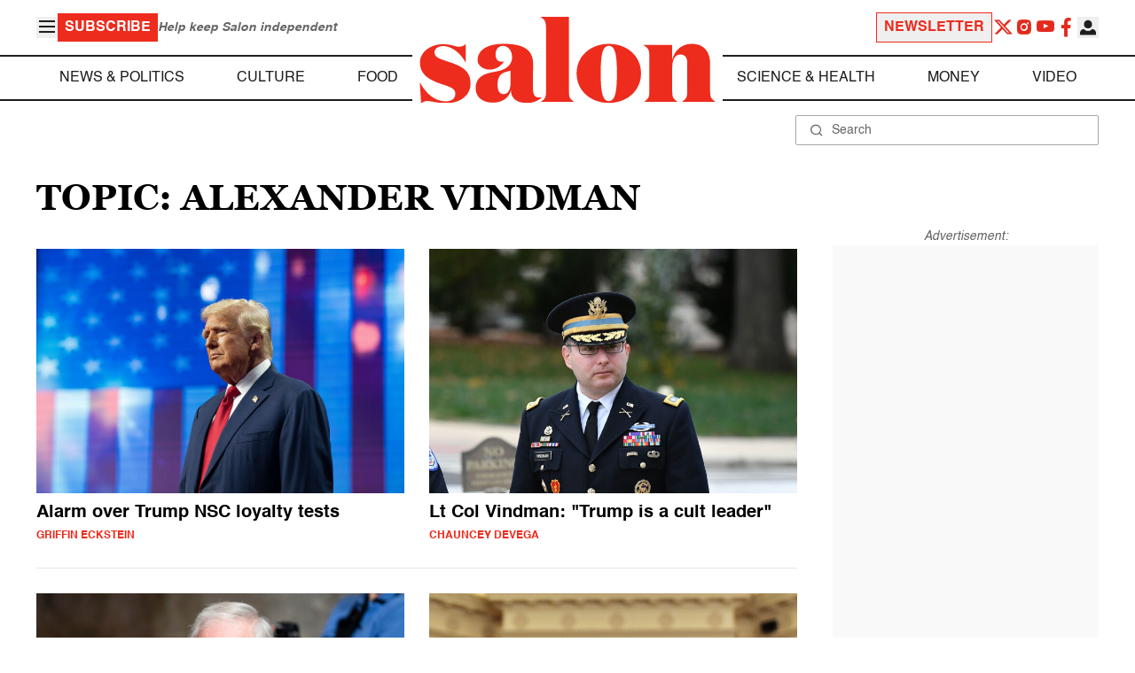

--- FILE ---
content_type: text/html; charset=UTF-8
request_url: https://www.salon.com/topic/alexander-vindman
body_size: 18136
content:

<!doctype html>
<html lang="en-US">
<head>
    <script>
        const subscriberUser = !!document.cookie.split('; ').find(row => row.startsWith('wordpress_subscriber_user='));
        
        const userDetails = subscriberUser ? JSON.parse(window.localStorage.getItem('userDetails')) : null;
        const darkModeEnabled = userDetails ? userDetails?.userPreferences?.darkMode === true : false;
        const stickyHeaderEnabled = userDetails ? userDetails?.userPreferences?.stickyHeader === true : false;
        const isPremium = userDetails ? userDetails?.accountPlan && userDetails?.accountPlan !== 'free' : false;
    
        if (darkModeEnabled) {
            document.documentElement.classList.add('dark');
        }

        if (isPremium) {
            document.documentElement.classList.add('premium');
        }
    </script>
    <!-- Google Tag Manager -->
    <script>(function(w,d,s,l,i){w[l]=w[l]||[];w[l].push({'gtm.start':
                new Date().getTime(),event:'gtm.js'});var f=d.getElementsByTagName(s)[0],
            j=d.createElement(s),dl=l!='dataLayer'?'&l='+l:'';j.async=true;j.src=
            'https://www.googletagmanager.com/gtm.js?id='+i+dl;f.parentNode.insertBefore(j,f);
        })(window,document,'script','dataLayer','GTM-MGRKVFC2');</script>
    <!-- End Google Tag Manager -->
    <meta charset="UTF-8" />
    <meta http-equiv="X-UA-Compatible" content="IE=edge">
    <meta name="viewport" content="width=device-width, initial-scale=1" />

    <!-- Google Fonts pre-connect 
    <link rel="preconnect" href="https://fonts.googleapis.com">
    <link rel="preconnect" href="https://fonts.gstatic.com" crossorigin> -->

    <!-- Favicons -->
    <link rel="apple-touch-icon" sizes="180x180" href="https://www.salon.com/app/themes/salon/assets/img/apple-touch-icon.png">
    <link rel="icon" type="image/png" sizes="32x32" href="https://www.salon.com/app/themes/salon/assets/img/favicon-32x32.png">
    <link rel="icon" type="image/png" sizes="16x16" href="https://www.salon.com/app/themes/salon/assets/img/favicon-16x16.png">
    <link rel="icon" type="image/png" href="https://www.salon.com/app/themes/salon/favicon.ico">
    <meta name="msapplication-TileColor" content="#000000">
    <meta name="theme-color" content="#ffffff">

    <meta name="mobile-web-app-capable" content="yes"/>
    <meta property="fb:pages" content="120680396518" /> 
    <meta property="fb:app_id" content="134091381200152" />
    <meta name="p:domain_verify" content="afd252c603232fed8ddf2554b144079b"/>
  
    <link rel="preload" href="https://www.salon.com/app/themes/salon/dist/assets/icomoon.woff" as="font" type="font/woff" crossorigin="anonymous">
    <link rel="preload" href="https://www.salon.com/app/themes/salon/dist/assets/Helvetica-Bold-subset.woff2" as="font" type="font/woff2" crossorigin="anonymous">
    <link rel="preload" href="https://www.salon.com/app/themes/salon/dist/assets/Helvetica-subset.woff2" as="font" type="font/woff2" crossorigin="anonymous">
    <link rel="preload" href="https://www.salon.com/app/themes/salon/dist/assets/Helvetica-Oblique-subset.woff2" as="font" type="font/woff2" crossorigin="anonymous">
    <link rel="preload" href="https://www.salon.com/app/themes/salon/dist/assets/Georgia-Bold-subset.woff2" as="font" type="font/woff2" crossorigin="anonymous">
    <link rel="preload" href="https://www.salon.com/app/themes/salon/dist/assets/TimesNewRoman-subset.woff2" as="font" type="font/woff2" crossorigin="anonymous">

    <meta name='robots' content='index, follow, max-image-preview:large, max-snippet:-1, max-video-preview:-1' />

	<!-- This site is optimized with the Yoast SEO Premium plugin v25.3.1 (Yoast SEO v25.3.1) - https://yoast.com/wordpress/plugins/seo/ -->
	<title>Alexander Vindman Archives - Salon.com</title>
	<link rel="canonical" href="https://www.salon.com/topic/alexander-vindman" />
	<link rel="next" href="https://www.salon.com/topic/alexander-vindman/page/2" />
	<meta property="og:locale" content="en_US" />
	<meta property="og:type" content="article" />
	<meta property="og:title" content="Trump whistleblower sounds alarm over National Security Council loyalty tests" />
	<meta property="og:url" content="https://www.salon.com/topic/alexander-vindman?utm_source=website&amp;utm_medium=social&amp;utm_campaign=ogshare&amp;utm_content=og" />
	<meta property="og:site_name" content="Salon.com" />
	<meta property="og:image" content="https://www.salon.com/app/uploads/2024/08/donald_trump_2167290586.jpg" />
	<meta name="twitter:card" content="summary_large_image" />
	<meta name="twitter:title" content="Trump whistleblower sounds alarm over national security loyalty tests" />
	<meta name="twitter:image" content="https://www.salon.com/app/uploads/2024/08/donald_trump_2167290586.jpg" />
	<meta property="article:section" content="All Salon" />
	<meta property="article:section" content="News &amp; Politics" />
	<meta property="article:tag" content="Alexander Vindman" />
	<meta property="article:tag" content="Donald Trump" />
	<meta property="article:tag" content="Mike Waltz" />
	<meta property="article:tag" content="national security council" />
	<meta property="article:tag" content="Schedule F" />
	<meta property="article:author" content="Griffin Eckstein" />
	<!-- / Yoast SEO Premium plugin. -->


<link rel="alternate" type="application/rss+xml" title="Salon.com &raquo; Alexander Vindman Tag Feed" href="https://www.salon.com/topic/alexander-vindman/feed" />
<link rel='stylesheet' id='global-salon-css' href='https://www.salon.com/app/themes/salon/dist/assets/global.css?ver=1.0.15' type='text/css' media='all' />
<link rel='stylesheet' id='tag-salon-css' href='https://www.salon.com/app/themes/salon/dist/assets/tag.css?ver=1.0.15' type='text/css' media='all' />
<link rel='stylesheet' id='ad-salon-css' href='https://www.salon.com/app/themes/salon/dist/assets/ad.css?ver=1.0.15' type='text/css' media='all' />

        <script>
            const site_htl_settings = {
                // TODO: See site/classes/functions.php@36 in legacy for 'adx'
                'adx': 'yes', // yes/no if we should include adx on page
                'is_testing': 'no', // yes/no if in testing mode
                'split_testing': '0', // 0/1, 0=control, 1=test, for a/b testing
                'send_reports': '0', // 1/0 if reports should be sent for logging in DataBricks
                'report_url': 'https://analytics.salon.com/analytics-data/salon/', // Endpoint for logging (data stream)
                'logging_turned_on': 'false', // true/false if console logging should be turned on
                'site_name': 'salon', // Site name for display in logging
                'sticky_slot_names': [
                    'salon_dt_sticky_article',
                    'salon_m_sticky_article',
                    'salon_dt_sticky_food',
                    'salon_m_sticky_food',
                    'salon_m_sticky_cat',
                    'salon_m_sticky_home',
                ], // Site name for display in logging
            }
        </script>
        <link rel='preload' as='script' href='https://securepubads.g.doubleclick.net/tag/js/gpt.js'>
        <script async src='https://htlbid.com/v3/salon.com/htlbid.js'></script>
        <!-- Start WKND tag. Deploy at the beginning of document head. -->
        <!-- Tag for Salon | Salon.com (salon.com) -->
        <script>
        if (typeof isPremium === 'undefined' || !isPremium) {
            (function(d) {
                var e = d.createElement('script');
                e.src = d.location.protocol + '//tag.wknd.ai/4847/i.js';
                e.async = true;
                d.getElementsByTagName('head')[0].appendChild(e);
            }(document));
        }
        </script>
        <!-- End WKND tag -->
        <script>
            if (!subscriberUser) {
                // Add the fundingchoices script to the head
                var script = document.createElement('script');
                script.src = 'https://fundingchoicesmessages.google.com/i/pub-2575788690798282?ers=1';
                script.async = true;
                script.nonce = 'ZGji1MGG73JgcFq9PNV6dQ';

                // Add second script to the head
                var script2 = document.createElement('script');
                script2.nonce = 'ZGji1MGG73JgcFq9PNV6dQ';
                script2.innerHTML = '(function() {function signalGooglefcPresent() {if (!window.frames["googlefcPresent"]) {if (document.body) {const iframe = document.createElement("iframe"); iframe.style = "width: 0; height: 0; border: none; z-index: -1000; left: -1000px; top: -1000px;"; iframe.style.display = "none"; iframe.name = "googlefcPresent"; document.body.appendChild(iframe);} else {setTimeout(signalGooglefcPresent, 0);}}}signalGooglefcPresent();})();';

                // Add both scripts to head
                document.head.appendChild(script);
                document.head.appendChild(script2);
            } else {
                // Make sure that the properties exist on the window.
                window.googlefc = window.googlefc || {};
                window.googlefc.ccpa = window.googlefc.ccpa || {}
                window.googlefc.callbackQueue = window.googlefc.callbackQueue || [];

                // To guarantee functionality, this must go before the FC tag on the page.
                googlefc.controlledMessagingFunction = (message) => {
                    message.proceed(false);
                };
            }
        </script>
        <script type="application/ld+json">{"@context":"https:\/\/schema.org","@graph":[{"@type":"Organization","url":"https:\/\/www.salon.com\/","sameAs":["https:\/\/www.facebook.com\/salon","https:\/\/www.instagram.com\/salonofficial","https:\/\/x.com\/salon","https:\/\/www.instagram.com\/salondotcom\/"],"logo":{"@type":"ImageObject","url":"https:\/\/www.salon.com\/app\/themes\/salon\/assets\/img\/salon-logo.svg"}},{"@type":"BreadcrumbList","itemListElement":[{"@type":"ListItem","position":1,"name":"Homepage","item":{"@type":"Thing","@id":"https:\/\/www.salon.com"}}]},{"@type":"CollectionPage","inLanguage":"en-US","copyrightYear":"2026","mainEntityOfPage":"https:\/\/www.salon.com\/topic\/alexander-vindman\/","url":"https:\/\/www.salon.com\/topic\/alexander-vindman\/","name":"Alexander Vindman","publisher":{"@type":"Thing","@id":"https:\/\/www.salon.com\/"},"copyrightHolder":{"@type":"Thing","@id":"https:\/\/www.salon.com\/"},"mainEntity":{"@type":"ItemList","numberOfItems":24,"itemListElement":[{"@type":"ListItem","name":"\"Stark and troubling\": Trump whistleblower sounds alarm over National Security Council loyalty tests","image":"https:\/\/www.salon.com\/app\/uploads\/2024\/08\/donald_trump_2167290586.jpg","url":"https:\/\/www.salon.com\/2025\/01\/13\/stark-and-troubling-whistleblower-sounds-alarm-over-national-security-council-loyalty-tests\/","position":1},{"@type":"ListItem","name":"Alexander Vindman on Trump as \"cult leader\" and the line from Jan. 6 to Putin's war on Ukraine","image":"https:\/\/www.salon.com\/app\/uploads\/2022\/08\/alexander-vindman-0808221.jpg","url":"https:\/\/www.salon.com\/2022\/08\/09\/alexander-vindman-on-as-cult-leader-and-the-line-from-jan-6-to-putins-on-ukraine\/","position":2},{"@type":"ListItem","name":"Ron Johnson blames Democrats\u2019 Trump \u201cimpeachment travesty\u201d for Putin\u2019s invasion of Ukraine","image":"https:\/\/www.salon.com\/app\/uploads\/2022\/02\/ron-johnson-0228221.jpg","url":"https:\/\/www.salon.com\/2022\/02\/28\/ron-johnson-democrats-impeachment-travesty-for-putins-invasion-of-ukraine\/","position":3},{"@type":"ListItem","name":"Lt. Col. Alex Vindman: How Trump's coup attempt encouraged Putin's Ukraine invasion","image":"https:\/\/www.salon.com\/app\/uploads\/2022\/02\/alexander-vindman-0225221.jpg","url":"https:\/\/www.salon.com\/2022\/02\/28\/lt-col-alex-vindman-how-coup-attempt-encouraged-putins-ukraine-invasion\/","position":4},{"@type":"ListItem","name":"Alexander Vindman sues Rudy Giuliani, Don Jr. over alleged witness intimidation campaign","image":"https:\/\/www.salon.com\/app\/uploads\/2019\/11\/vindman-11191.jpg","url":"https:\/\/www.salon.com\/2022\/02\/02\/alexander-vindman-sues-rudy-giuliani-don-jr-over-alleged-witness-intimidation-campaign\/","position":5},{"@type":"ListItem","name":"\"You can't even troll well\": Marco Rubio brutally fact-checked by Alexander Vindman's wife","image":"https:\/\/www.salon.com\/app\/uploads\/2021\/03\/marco-rubio-0310211.jpg","url":"https:\/\/www.salon.com\/2021\/06\/19\/you-cant-even-troll-well-marco-rubio-brutally-fact-checked-by-alexander-vindmans-wife_partner\/","position":6},{"@type":"ListItem","name":"Military Times poll: Trump trails Biden by nearly 6 points among active-duty troops","image":"https:\/\/www.salon.com\/app\/uploads\/2019\/12\/trump-thanksgiving-troops.jpg","url":"https:\/\/www.salon.com\/2020\/08\/31\/military-times-poll-trump-trails-biden-by-nearly-6-points-among-active-duty-troops\/","position":7},{"@type":"ListItem","name":"The colonels list: Why is Alexander Vindman being driven out of the Army? He\u2019s not a suck-up","image":"https:\/\/www.salon.com\/app\/uploads\/2019\/11\/vindman-11191.jpg","url":"https:\/\/www.salon.com\/2020\/07\/11\/the-colonels-list-why-is-alexander-vindman-being-driven-out-of-the-army-hes-not-a-suck-up\/","position":8},{"@type":"ListItem","name":"Ginni Thomas reportedly leading purge of \u201cdisloyal\u201d Trump aides","image":"https:\/\/www.salon.com\/app\/uploads\/2020\/02\/ginni-thomas-0224201.jpg","url":"https:\/\/www.salon.com\/2020\/02\/24\/ginni-thomas-reportedly-leading-purge-of-disloyal-trump-aides\/","position":9},{"@type":"ListItem","name":"More than 1,000 veterans denounce Trump\u2019s treatment of Vindman as \"an affront to the Constitution\"","image":"https:\/\/www.salon.com\/app\/uploads\/2019\/10\/alexander-vindman-10291.jpg","url":"https:\/\/www.salon.com\/2020\/02\/18\/more-than-1000-veterans-denounce-trumps-treatment-of-vindman-as-an-affront-to-the-constitution_partner\/","position":10},{"@type":"ListItem","name":"Impeachment witness Alexander Vindman won't be probed despite President Trump\u2019s urging, Army says","image":"https:\/\/www.salon.com\/app\/uploads\/2019\/10\/alexander-vindman-10291.jpg","url":"https:\/\/www.salon.com\/2020\/02\/16\/impeachment-witness-alexander-vindman-wont-be-probed-despite-president-trumps-urging-army-says_partner\/","position":11},{"@type":"ListItem","name":"Trump tells Kelly to \"keep his mouth shut\" after former chief of staff says he gave \"illegal order\"","image":"https:\/\/www.salon.com\/app\/uploads\/2020\/02\/trump-kelly-0213201.jpg","url":"https:\/\/www.salon.com\/2020\/02\/13\/trump-tells-kelly-to-keep-his-mouth-shut-after-former-chief-of-staff-says-he-gave-illegal-order\/","position":12},{"@type":"ListItem","name":"President Trump suggests Army should punish officer who testified in impeachment inquiry","image":"https:\/\/www.salon.com\/app\/uploads\/2019\/10\/alexander-vindman-10291.jpg","url":"https:\/\/www.salon.com\/2020\/02\/12\/president-trump-suggests-army-should-punish-officer-who-testified-in-impeachment-inquiry_partner\/","position":13},{"@type":"ListItem","name":"George Conway: We might have to impeach President Trump a second time","image":"https:\/\/www.salon.com\/app\/uploads\/2019\/07\/trump-george-conway.jpg","url":"https:\/\/www.salon.com\/2020\/02\/11\/george-conway-we-might-have-to-impeach-president-trump-a-second-time\/","position":14},{"@type":"ListItem","name":"Press Watch: Trump's vicious vendetta is just a game to the New York Times","image":"https:\/\/www.salon.com\/app\/uploads\/2020\/02\/vindman-sondland-trump-0210201.jpg","url":"https:\/\/www.salon.com\/2020\/02\/11\/press-watch-trumps-vicious-vendetta-is-just-a-game-to-the-new-york-times\/","position":15},{"@type":"ListItem","name":"Kellyanne Conway hints more firings could come after Trump acquitted in impeachment trial","image":"https:\/\/www.salon.com\/app\/uploads\/2019\/07\/trump-conway.jpg","url":"https:\/\/www.salon.com\/2020\/02\/10\/kellyanne-conway-hints-more-firings-could-come-after-trump-acquitted-in-impeachment-trial_partner\/","position":16},{"@type":"ListItem","name":"I have seen the future: Donald Trump is going to get worse","image":"https:\/\/www.salon.com\/app\/uploads\/2020\/01\/donald-trump-nuclear-red-0110201.jpg","url":"https:\/\/www.salon.com\/2020\/02\/08\/i-have-seen-the-future-donald-trump-is-going-to-get-worse\/","position":17},{"@type":"ListItem","name":"Lt. Col. Alexander Vindman \u2014 a key impeachment witness \u2014 was just \"escorted out\" of the White House","image":"https:\/\/www.salon.com\/app\/uploads\/2019\/11\/vindman-11191.jpg","url":"https:\/\/www.salon.com\/2020\/02\/07\/lt-col-alexander-vindman-a-key-impeachment-witness-was-just-escorted-out-of-the-white-house_partner\/","position":18},{"@type":"ListItem","name":"Trump effectively confirms Vindman will be booted from his White House job: \u201cI\u2019m not happy with him\u201d","image":"https:\/\/www.salon.com\/app\/uploads\/2019\/11\/trump-vindman-11041.jpg","url":"https:\/\/www.salon.com\/2020\/02\/07\/trump-effectively-confirms-vindman-will-be-booted-from-his-white-house-job-im-not-happy-with-him\/","position":19},{"@type":"ListItem","name":"Meghan McCain reacts to GOP senator\u2019s smear of impeachment witness: What about Hillary Clinton?","image":"https:\/\/www.salon.com\/app\/uploads\/2020\/01\/mccain-theview-012420.png","url":"https:\/\/www.salon.com\/2020\/01\/25\/meghan-mccain-reacts-to-gop-senators-smear-of-impeachment-witness-what-about-hillary-clinton_partner\/","position":20},{"@type":"ListItem","name":"After Gallagher: The Pentagon faces a big purge","image":"https:\/\/www.salon.com\/app\/uploads\/2018\/06\/pentagon.jpg","url":"https:\/\/www.salon.com\/2019\/11\/29\/after-gallagher-the-pentagon-faces-a-big-purge_partner\/","position":21},{"@type":"ListItem","name":"Trump's Ukraine scheme: Real conspiracies and conspiracy theories are not alike","image":"https:\/\/www.salon.com\/app\/uploads\/2019\/11\/trump-conspiracy-theories-11221.jpg","url":"https:\/\/www.salon.com\/2019\/11\/22\/trumps-ukraine-scheme-real-conspiracies-and-conspiracy-theories-are-not-alike\/","position":22},{"@type":"ListItem","name":"Tucker Carlson claims he didn\u2019t use anti-Semitic trope despite suggesting Vindman has a dual loyalty","image":"https:\/\/www.salon.com\/app\/uploads\/2019\/11\/tucker-carlson-screengrab-11201.jpg","url":"https:\/\/www.salon.com\/2019\/11\/20\/tucker-carlson-claims-he-didnt-use-anti-semitic-trope-despite-suggesting-vindman-has-a-dual-loyalty\/","position":23},{"@type":"ListItem","name":"Army steps up protection of Vindman as White House pushes talking points attacking service member","image":"https:\/\/www.salon.com\/app\/uploads\/2019\/11\/vindman-11191.jpg","url":"https:\/\/www.salon.com\/2019\/11\/20\/army-steps-up-protection-of-vindman-as-white-house-pushes-talking-points-attacking-service-member\/","position":24}]}}]}</script>

    <!--<script src="https://www.google.com/recaptcha/api.js?render=6LckLQkrAAAAABD30EsnOQxmtgweb-aPZojeUU3v" async defer></script>-->
    <script>
        let siteUrl = 'https://www.salon.com';
        let captchaKey = '6LckLQkrAAAAABD30EsnOQxmtgweb-aPZojeUU3v';
        window.fbAsyncInit = function() {
            FB.init({
                appId      : '134091381200152',
                cookie     : true,
                xfbml      : true,
                version    : 'v21.0'
            });
            FB.AppEvents.logPageView();
        };

        (function(d, s, id){
            var js, fjs = d.getElementsByTagName(s)[0];
            if (d.getElementById(id)) {return;}
            js = d.createElement(s); js.id = id;
            js.src = "https://connect.facebook.net/en_US/sdk.js";
            fjs.parentNode.insertBefore(js, fjs);
        }(document, 'script', 'facebook-jssdk'));
    </script>

      
<!-- Chartbeat -->
<script type="text/javascript">
(function() {
    
    let userType = 'anon';

    if (subscriberUser) {
        
        if (isPremium) {
            userType = 'paid';
        }
        else {
            userType = 'lgdin';
        }
    }

    let path = window.location.pathname;
    var _sf_async_config = window._sf_async_config = (window._sf_async_config || {});
    _sf_async_config.uid = 1614;
    _sf_async_config.domain = 'salon.com'; //CHANGE THIS TO THE ROOT DOMAIN
    _sf_async_config.flickerControl = false;
    _sf_async_config.path = path;
    _sf_async_config.sections = ""; // CHANGE THIS TO YOUR SECTION NAME(s)
    _sf_async_config.authors = ""; // CHANGE THIS TO YOUR AUTHOR NAME(s)

    var _cbq = window._cbq = (window._cbq || []);
    _cbq.push(["_acct", userType]);

    function loadChartbeat() {
        var e = document.createElement('script');
        var n = document.getElementsByTagName('script')[0];
        e.type = 'text/javascript';
        e.async = true;
        e.src = '//static.chartbeat.com/js/chartbeat.js';;
        n.parentNode.insertBefore(e, n);
    }
    loadChartbeat();
})();
</script>
<script async src="//static.chartbeat.com/js/chartbeat_mab.js"></script>
    
<script type="text/javascript">
(function() {
    'use strict';

    // 5x5 Cookie Syncing Implementation
    var script = document.createElement('script');
    script.src = 'https://a.usbrowserspeed.com/cs?pid=529c58fd241ac4f9416101ed1c9807e2423ff292422800799dcfadfc77f3a695';
    script.async = true;
    script.type = 'text/javascript';

    // Add error handling
    script.onerror = function() {
        if (window.console && console.warn) {
            console.warn('5x5 cookie sync script failed to load');
        }
    };

    // Append to body when DOM is ready
    if (document.readyState === 'loading') {
        document.addEventListener('DOMContentLoaded', function() {
            document.body.appendChild(script);
        });
    } else {
        document.body.appendChild(script);
    }
})();
</script>

<script type="text/javascript">
    (function() {
        'use strict';

        // SHA-256 Hashing with normalization
        async function hashEmail(email = '') {
            if (!email) return '';

            email = String(email).trim().toLowerCase();

            if (email.endsWith('@gmail.com')) {
                let [username, domain] = email.split('@');
                username = username.replace(/\./g, '');
                const plusIndex = username.indexOf('+');
                if (plusIndex !== -1) {
                    username = username.slice(0, plusIndex);
                }
                email = `${username}@${domain}`;
            }

            const data = new TextEncoder().encode(email);
            const hashBuffer = await crypto.subtle.digest('SHA-256', data);
            return Array.from(new Uint8Array(hashBuffer))
                .map(b => b.toString(16).padStart(2, '0'))
                .join('');
        }

        // Send hash to Aditude wrapper
        function sendToAditude(hash) {
            if (!hash) return;

            window.tude = window.tude || { cmd: [] };
            window.tude.cmd.push(function() {
                try {
                    window.tude.setIdProfile({ e: hash });
                } catch (e) {
                }
            });
        }

        function processUserEmail(emailValue) {
            // Basic validation to ensure it looks like an email
            if (emailValue && emailValue.includes('@') && emailValue.includes('.')) {
                hashEmail(emailValue).then(hash => sendToAditude(hash));
            }
        }

        // --- Input Capture (Forms) ---
        document.addEventListener('DOMContentLoaded', function() {

            /**
             * Helper function to attach event listeners to forms.
             * @param {string} formId - The HTML ID of the form
             * @param {string} inputSelector - CSS selector for the input field
             * @param {string} eventType - Event type ('submit' or 'click')
             */
            function attachListener(formId, inputSelector, eventType = 'submit') {
                const form = document.getElementById(formId);
                if (!form) return; // Exit if form is not on the current page

                // For 'click', attach to the button inside the form. For 'submit', attach to the form itself.
                const trigger = eventType === 'click' ? form.querySelector('button') : form;

                if (trigger) {
                    trigger.addEventListener(eventType, function() {
                        const input = form.querySelector(inputSelector);
                        if (input) processUserEmail(input.value);
                    });
                }
            }

            // Newsletters
            attachListener('subscribe_newsletter', 'input[name="email"]');

            // Newsletter CTA
            attachListener('newsletter-cta-form', '#email');

            // Login
            attachListener('loginForm', 'input[name="username"]', 'click');

            // Signup
            attachListener('signupForm', 'input[name="email"]', 'click');
        });

        // --- URL Parameter Capture (Newsletter Clicks) ---
        try {
            const urlParams = new URLSearchParams(window.location.search);
            const emailFromUrl = urlParams.get('email') || urlParams.get('e') || urlParams.get('utm_email');

            if (emailFromUrl) {
                processUserEmail(emailFromUrl);
            }
        } catch (e) {
        }

        // --- 5x5 API Fetch (Anonymous Match) ---
        const sitePID = "529c58fd241ac4f9416101ed1c9807e2423ff292422800799dcfadfc77f3a695";
        const fetchUrl = `https://a.usbrowserspeed.com/cs?pid=${encodeURIComponent(sitePID)}`;

        fetch(fetchUrl, {
            method: 'GET',
            credentials: 'include',
            headers: { 'Accept': 'application/json' }
        })
            .then(response => {
                const contentType = response.headers.get('Content-Type') || '';
                return contentType.includes('application/json') ? response.json() : null;
            })
            .then(data => {
                // Check if API returned a hash
                if (data && data.sha256_lower_case) {
                    sendToAditude(data.sha256_lower_case);
                }
            })
            .catch(() => {
            });


    })();
</script>

    <script src="https://accounts.google.com/gsi/client" async defer></script>
     <!-- Google Analytics -->
    <script>
        (function(i,s,o,g,r,a,m){i['GoogleAnalyticsObject']=r;i[r]=i[r]||function(){
        (i[r].q=i[r].q||[]).push(arguments)},i[r].l=1*new Date();a=s.createElement(o),
        m=s.getElementsByTagName(o)[0];a.async=1;a.src=g;m.parentNode.insertBefore(a,m)
        })(window,document,'script','https://www.google-analytics.com/analytics.js','ga');
    </script>
    <script>
        ga('create', 'UA-1232497-1', 'auto');
    </script>
    <!-- End Google Analytics -->
</head>
<body class="archive tag tag-alexander-vindman tag-2487">
    <script>
        if (stickyHeaderEnabled) {
            document.body.setAttribute('data-fixed', 'true');
        } else {
            document.body.removeAttribute('data-fixed');
        }
    </script>
    <!-- Google Tag Manager (noscript) -->
    <noscript><iframe src="https://www.googletagmanager.com/ns.html?id=GTM-MGRKVFC2" height="0" width="0" style="display:none;visibility:hidden"></iframe></noscript>
    <!-- End Google Tag Manager (noscript) -->
    
    <div class="loader-modal">
    <div></div>
</div>

    <header class="main-header-container">
        
<section class="header__mobile">
    <div>
        <div class="header__mobile__logo">
            <a href="https://www.salon.com" aria-label="To Salon Homepage">
                <img class="-mt-2.5" src="https://www.salon.com/app/themes/salon/assets/img/mobile-logo.svg" width="136" height="40" alt="Salon logo" />
            </a>
        </div>
        <div class="header__mobile__actions">
            <a href="https://www.salon.com/premium?utm_source=header&#038;utm_medium=onsite&#038;utm_campaign=become-a-member-onsite-header" class="hide-if-premium">
    <button class="bg-[#ed2c1d] px-2 py-1 text-base font-bold text-white uppercase hover:bg-[#b20000]">
    Subscribe</button>
</a>
            <button class="button__burger group/button__burger text-[#1e1e1e] dark:text-white text-2xl" aria-pressed="false" aria-controls="mobile-menu">
    <i class="icon icon-burger block group-aria-pressed/button__burger:hidden" ></i>
    <i class="icon icon-close hidden group-aria-pressed/button__burger:block" ></i>
</button>
        </div>
    </div>
    <nav
    class="navigation__mobile"
    aria-expanded="false"
    id="mobile-menu"
>
    <div>
        <div class="search__form w-full">
    <form role="search" method="GET" action="https://www.salon.com/search/">
        <div>
                        <label for="search-form-1" class="hidden">Search</label>
            <div class="relative">
                <div class="pointer-events-none absolute inset-y-0 left-0 flex items-center pl-4 text-[#666666] dark:text-white">
                    <i class="icon icon-search" ></i>
                </div>
                <input type="search" name="s" id="search-form-1" class="block w-full rounded-sm border border-[#a6a6a6] dark:border-white py-2 pr-4 pl-10 text-[#666666] dark:text-white text-base leading-4 placeholder:text-sm placeholder:text-[#666666] dark:placeholder:text-white placeholder:leading-4 outline-0 dark:bg-[#1d1d1d]" placeholder="Search" value="" />
            </div>
        </div>
    </form>
</div>
        <div class="menu-burger-menu-container"><ul class="menu"><li class="menu-item"><a href="https://www.salon.com/category/news-and-politics">News &amp; Politics</a></li>
<li class="menu-item"><a href="https://www.salon.com/category/culture">Culture</a></li>
<li class="menu-item"><a href="https://www.salon.com/category/food">Food</a></li>
<li class="menu-item"><a href="https://www.salon.com/category/science-and-health">Science &amp; Health</a></li>
<li class="menu-item"><a href="https://www.salon.com/category/money">Money</a></li>
<li class="menu-item"><a href="https://www.salon.com/category/life-stories">Life Stories</a></li>
<li class="menu-item"><a href="https://www.salon.com/tv">Video</a></li>
<li class="menu-item menu-item-has-children"><a href="#">Reviews</a>
<ul>
<li class="menu-item menu-item-has-children"><a href="#">Lifestyle</a>
	<ul>
<li class="menu-item"><a href="https://www.salon.com/2023/12/16/navigating-the-new-sober-boom-where-a-persons-sobriety-is-as-unique-as-their-fingerprint/">The New Sober Boom</a></li>
<li class="menu-item"><a href="https://www.salon.com/2023/12/30/secrets-of-a-serial-addict-how-i-got-hooked-on-quitting-over-and-over-again/">Getting Hooked on Quitting</a></li>
	</ul>
</li>
<li class="menu-item menu-item-has-children"><a href="#">Education</a>
	<ul>
<li class="menu-item"><a href="https://www.salon.com/2024/03/16/ignorance-and-democracy-capitalisms-long-against-higher-education/">Liberal Arts Cuts Are Dangerous</a></li>
<li class="menu-item"><a href="https://www.salon.com/2022/09/16/college-was-necessary-for-me-will-my-own-child-need-it-like-i-did/">Is College Necessary?</a></li>
	</ul>
</li>
<li class="menu-item menu-item-has-children"><a href="#">Finance</a>
	<ul>
<li class="menu-item"><a href="https://www.salon.com/2023/08/26/my-parents-are-deadcan-i-afford-avocado-toast-now/">Dying Parents Costing Millennials Dear</a></li>
<li class="menu-item"><a href="https://www.salon.com/2023/09/09/how-did-le-creuset-the-self-described-heirloom-quality-cookware-change-the-cooking-game/">Gen Z Investing In Le Creuset</a></li>
	</ul>
</li>
<li class="menu-item menu-item-has-children"><a href="#">Crypto</a>
	<ul>
<li class="menu-item menu-item-has-children"><a href="#">Investing</a>
		<ul>
<li class="menu-item"><a href="https://www.salon.com/2023/03/23/on-thursdays-we-wear-orange-sec-sues-lindsay-lohan-and-others-over-crypto-money-laundering-scam/">SEC vs Celebrity Crypto Promoters</a></li>
<li class="menu-item"><a href="https://www.salon.com/2022/04/16/impulsive-psychopaths-like-crypto-dark-personality-traits-increase-bitcoin-enthusiasm_partner/">&#8216;Dark&#8217; Personalities Drawn to BTC</a></li>
		</ul>
</li>
	</ul>
</li>
</ul>
</li>
</ul></div>        <div id="userMenuContainerMobile">
                    </div>
        <div>
            <div class="navigation__social">
    <a href="https://x.com/Salon" target="_blank">
        <i class="icon icon-twitter" ></i>
    </a>
    <a href="https://www.instagram.com/salonofficial" target="_blank">
        <i class="icon icon-instagram" ></i>
    </a>
    <a href="https://www.youtube.com/user/SalonDotCom" target="_blank">
        <i class="icon icon-youtube" ></i>
    </a>
    <a href="https://www.facebook.com/salon" target="_blank">
        <i class="icon icon-facebook" ></i>
    </a>
    <a href="https://www.tiktok.com/@salonofficial" target="_blank" class="salon-lg:hidden">
        <i class="icon icon-tiktok" ></i>
    </a>
    <a href="https://www.reddit.com/domain/salon.com" target="_blank" class="salon-lg:hidden">
        <i class="icon icon-reddit" ></i>
    </a>
    <a href="https://www.linkedin.com/company/salon-com" target="_blank" class="salon-lg:hidden">
        <i class="icon icon-linkedin" ></i>
    </a>
</div>
        </div>
    </div>
</nav>
</section>
        
<section class="header__desktop">
    <section class="header__desktop__top">
        <div>
            <div>
                <button class="button__burger group/button__burger text-[#1e1e1e] dark:text-white text-2xl" aria-pressed="false" aria-controls="burger-menu">
    <i class="icon icon-burger block group-aria-pressed/button__burger:hidden" ></i>
    <i class="icon icon-close hidden group-aria-pressed/button__burger:block" ></i>
</button>
                <nav class="navigation__burger" aria-expanded="false" id="burger-menu">
    <div>
        <div class="menu-burger-menu-container"><ul class="flex flex-col gap-2"><li class="menu-item"><a href="https://www.salon.com/category/news-and-politics">News &amp; Politics</a></li>
<li class="menu-item"><a href="https://www.salon.com/category/culture">Culture</a></li>
<li class="menu-item"><a href="https://www.salon.com/category/food">Food</a></li>
<li class="menu-item"><a href="https://www.salon.com/category/science-and-health">Science &amp; Health</a></li>
<li class="menu-item"><a href="https://www.salon.com/category/money">Money</a></li>
<li class="menu-item"><a href="https://www.salon.com/category/life-stories">Life Stories</a></li>
<li class="menu-item"><a href="https://www.salon.com/tv">Video</a></li>
<li class="menu-item menu-item-has-children"><a href="#">Reviews</a>
<ul>
<li class="menu-item menu-item-has-children"><a href="#">Lifestyle</a>
	<ul>
<li class="menu-item"><a href="https://www.salon.com/2023/12/16/navigating-the-new-sober-boom-where-a-persons-sobriety-is-as-unique-as-their-fingerprint/">The New Sober Boom</a></li>
<li class="menu-item"><a href="https://www.salon.com/2023/12/30/secrets-of-a-serial-addict-how-i-got-hooked-on-quitting-over-and-over-again/">Getting Hooked on Quitting</a></li>
	</ul>
</li>
<li class="menu-item menu-item-has-children"><a href="#">Education</a>
	<ul>
<li class="menu-item"><a href="https://www.salon.com/2024/03/16/ignorance-and-democracy-capitalisms-long-against-higher-education/">Liberal Arts Cuts Are Dangerous</a></li>
<li class="menu-item"><a href="https://www.salon.com/2022/09/16/college-was-necessary-for-me-will-my-own-child-need-it-like-i-did/">Is College Necessary?</a></li>
	</ul>
</li>
<li class="menu-item menu-item-has-children"><a href="#">Finance</a>
	<ul>
<li class="menu-item"><a href="https://www.salon.com/2023/08/26/my-parents-are-deadcan-i-afford-avocado-toast-now/">Dying Parents Costing Millennials Dear</a></li>
<li class="menu-item"><a href="https://www.salon.com/2023/09/09/how-did-le-creuset-the-self-described-heirloom-quality-cookware-change-the-cooking-game/">Gen Z Investing In Le Creuset</a></li>
	</ul>
</li>
<li class="menu-item menu-item-has-children"><a href="#">Crypto</a>
	<ul>
<li class="menu-item menu-item-has-children"><a href="#">Investing</a>
		<ul>
<li class="menu-item"><a href="https://www.salon.com/2023/03/23/on-thursdays-we-wear-orange-sec-sues-lindsay-lohan-and-others-over-crypto-money-laundering-scam/">SEC vs Celebrity Crypto Promoters</a></li>
<li class="menu-item"><a href="https://www.salon.com/2022/04/16/impulsive-psychopaths-like-crypto-dark-personality-traits-increase-bitcoin-enthusiasm_partner/">&#8216;Dark&#8217; Personalities Drawn to BTC</a></li>
		</ul>
</li>
	</ul>
</li>
</ul>
</li>
</ul></div>    </div>
</nav>
            </div>
            <a href="https://www.salon.com/premium?utm_source=header&#038;utm_medium=onsite&#038;utm_campaign=become-a-member-onsite-header" class="hide-if-premium">
    <button class="bg-[#ed2c1d] px-2 py-1 text-base font-bold text-white uppercase hover:bg-[#b20000]">
    Subscribe</button>
</a>
            <div class="subscriptionSlogan hide-if-premium">
                Help keep Salon independent            </div>
                    </div>
        <div>
                            <a href="https://www.salon.com/newsletter?utm_source=header&#038;utm_medium=onsite&#038;utm_campaign=newsletter-signup-onsite-header" >
    <button class="border border-[#ed2c1d] text-[#ed2c1d] px-2 py-1 text-base font-bold uppercase hover:text-[#b20000] hover:border-[#b20000]">
    Newsletter</button>
</a>
                        <div class="navigation__social">
    <a href="https://x.com/Salon" target="_blank">
        <i class="icon icon-twitter" ></i>
    </a>
    <a href="https://www.instagram.com/salonofficial" target="_blank">
        <i class="icon icon-instagram" ></i>
    </a>
    <a href="https://www.youtube.com/user/SalonDotCom" target="_blank">
        <i class="icon icon-youtube" ></i>
    </a>
    <a href="https://www.facebook.com/salon" target="_blank">
        <i class="icon icon-facebook" ></i>
    </a>
    <a href="https://www.tiktok.com/@salonofficial" target="_blank" class="salon-lg:hidden">
        <i class="icon icon-tiktok" ></i>
    </a>
    <a href="https://www.reddit.com/domain/salon.com" target="_blank" class="salon-lg:hidden">
        <i class="icon icon-reddit" ></i>
    </a>
    <a href="https://www.linkedin.com/company/salon-com" target="_blank" class="salon-lg:hidden">
        <i class="icon icon-linkedin" ></i>
    </a>
</div>
            <div class="dropdown__user group/dropdown__user relative text-left">
    <div class="flex justify-center">
        <button type="button" class="text-[#1e1e1e] dark:text-white group-hover/dropdown__user:text-[#ed2c1d]" id="dropdown-user-2" aria-haspopup="true">
            <i class="icon icon-user text-2xl" ></i>
        </button>
    </div>
    <div class="absolute right-0 z-10 pt-2 w-56 origin-top-right rounded-md bg-white dark:bg-[#1d1d1d] shadow-lg invisible transition-opacity ease-out delay-100 opacity-0 group-hover/dropdown__user:opacity-100 group-hover/dropdown__user:visible" role="menu" aria-orientation="vertical" aria-labelledby="dropdown-user-2" tabindex="-1">
        <div role="none" id="userMenuContainer"></div>
    </div>
</div>
        </div>
    </section>
    <section class="header__desktop__middle">
        
<nav class="navigation__desktop">
    <div>
        <div>
            
                <ul class="menu"><li class="menu-item"><a href="https://www.salon.com/category/news-and-politics">News &amp; Politics</a></li><li class="menu-item"><a href="https://www.salon.com/category/culture">Culture</a></li><li class="menu-item"><a href="https://www.salon.com/category/food">Food</a></li></ul>            <div class="logo__desktop">
                <a href="https://www.salon.com" aria-label="To Salon Homepage">
                    <img src="https://www.salon.com/app/themes/salon/assets/img/salon-logo.svg" width="341" height="100" alt="Salon logo" />
                </a>
            </div>
                <ul class="menu"><li class="menu-item"><a href="https://www.salon.com/category/science-and-health">Science &amp; Health</a></li><li class="menu-item"><a href="https://www.salon.com/category/money">Money</a></li><li class="menu-item"><a href="https://www.salon.com/tv">Video</a></li></ul>                    </div>
    </div>
</nav>
    </section>
    <section class="header__desktop__bottom">
        <div>
            <div class="search__form w-full">
    <form role="search" method="GET" action="https://www.salon.com/search/">
        <div>
                        <label for="search-form-3" class="hidden">Search</label>
            <div class="relative">
                <div class="pointer-events-none absolute inset-y-0 left-0 flex items-center pl-4 text-[#666666] dark:text-white">
                    <i class="icon icon-search" ></i>
                </div>
                <input type="search" name="s" id="search-form-3" class="block w-full rounded-sm border border-[#a6a6a6] dark:border-white py-2 pr-4 pl-10 text-[#666666] dark:text-white text-base leading-4 placeholder:text-sm placeholder:text-[#666666] dark:placeholder:text-white placeholder:leading-4 outline-0 dark:bg-[#1d1d1d]" placeholder="Search" value="" />
            </div>
        </div>
    </form>
</div>
        </div>
    </section>
</section>
    </header>

    <main class="main-container">


<div class="grid-title">
    <h1 class="_title">
        Topic: Alexander Vindman            </h1>
    </div>

<div class="content">
    <div class="_main">
                    <div class="grid grid-cols-1 salon-xs:grid-cols-2 gap-7">
                                    
<div class="grid-article">
    <a href="https://www.salon.com/2025/01/13/stark-and-troubling-whistleblower-sounds-alarm-over-national-security-council-loyalty-tests/" class="block hover:no-underline">
        <div class="_image">
                            <div class="attachment__image">
    <div class="image ">
        <img width="1692" height="1128" src="https://www.salon.com/app/uploads/2024/08/donald_trump_2167290586.jpg" class=" attachment-full size-full position-center" alt="Republican presidential nominee, former U.S. President Donald Trump takes the stage during a campaign rally at Desert Diamond Arena on August 23, 2024 in Glendale, Arizona. (Rebecca Noble/Getty Images)" title="Alarm over Trump NSC loyalty tests" sizes="(min-width: 1230px) 585px,(min-width: 500px) calc(50w - 30px),calc(100vw - 32px)" decoding="async" fetchpriority="high" srcset="https://www.salon.com/app/uploads/2024/08/donald_trump_2167290586.jpg 1692w, https://www.salon.com/app/uploads/2024/08/donald_trump_2167290586-300x200.jpg 300w, https://www.salon.com/app/uploads/2024/08/donald_trump_2167290586-1024x683.jpg 1024w, https://www.salon.com/app/uploads/2024/08/donald_trump_2167290586-768x512.jpg 768w, https://www.salon.com/app/uploads/2024/08/donald_trump_2167290586-1536x1024.jpg 1536w, https://www.salon.com/app/uploads/2024/08/donald_trump_2167290586-354x236.jpg 354w" />    </div>
    </div>
                    </div>
        <h2 class="_title">Alarm over Trump NSC loyalty tests</h2>
                    <span class="block font-bold text-xs uppercase mt-1 text-[#ed2c1d] dark:text-[#b1b1b1]">
            Griffin Eckstein            </span>
                </a>
</div>
                                    
<div class="grid-article">
    <a href="https://www.salon.com/2022/08/09/alexander-vindman-on-as-cult-leader-and-the-line-from-jan-6-to-putins-on-ukraine/" class="block hover:no-underline">
        <div class="_image">
                            <div class="attachment__image">
    <div class="image ">
        <img width="1692" height="1128" src="https://www.salon.com/app/uploads/2022/08/alexander-vindman-0808221.jpg" class=" attachment-full size-full position-center" alt="Alexander Vindman, National Security Council Director for European Affairs, in Washington, DC on October 29, 2019. (MANDEL NGAN/AFP via Getty Images)" title="Lt Col Vindman: &quot;Trump is a cult leader&quot;" sizes="(min-width: 1230px) 585px,(min-width: 500px) calc(50w - 30px),calc(100vw - 32px)" decoding="async" srcset="https://www.salon.com/app/uploads/2022/08/alexander-vindman-0808221.jpg 1692w, https://www.salon.com/app/uploads/2022/08/alexander-vindman-0808221-300x200.jpg 300w, https://www.salon.com/app/uploads/2022/08/alexander-vindman-0808221-1024x683.jpg 1024w, https://www.salon.com/app/uploads/2022/08/alexander-vindman-0808221-768x512.jpg 768w, https://www.salon.com/app/uploads/2022/08/alexander-vindman-0808221-1536x1024.jpg 1536w, https://www.salon.com/app/uploads/2022/08/alexander-vindman-0808221-354x236.jpg 354w" />    </div>
    </div>
                    </div>
        <h2 class="_title">Lt Col Vindman: "Trump is a cult leader"</h2>
                    <span class="block font-bold text-xs uppercase mt-1 text-[#ed2c1d] dark:text-[#b1b1b1]">
            Chauncey DeVega            </span>
                </a>
</div>
    <div class="col-auto salon-xs:col-span-2 h-px bg-gray-200"></div>
                                    
<div class="grid-article">
    <a href="https://www.salon.com/2022/02/28/ron-johnson-democrats-impeachment-travesty-for-putins-invasion-of-ukraine/" class="block hover:no-underline">
        <div class="_image">
                            <div class="attachment__image">
    <div class="image ">
        <img width="1692" height="1142" src="https://www.salon.com/app/uploads/2022/02/ron-johnson-0228221.jpg" class=" attachment-full size-full position-top" alt="Sen. Ron Johnson, R-Wisc. (Bill Clark/CQ-Roll Call, Inc via Getty Images)" title="Ron Johnson: Impeachment led to invasion" sizes="(min-width: 1230px) 585px,(min-width: 500px) calc(50w - 30px),calc(100vw - 32px)" decoding="async" srcset="https://www.salon.com/app/uploads/2022/02/ron-johnson-0228221.jpg 1692w, https://www.salon.com/app/uploads/2022/02/ron-johnson-0228221-300x202.jpg 300w, https://www.salon.com/app/uploads/2022/02/ron-johnson-0228221-1024x691.jpg 1024w, https://www.salon.com/app/uploads/2022/02/ron-johnson-0228221-768x518.jpg 768w, https://www.salon.com/app/uploads/2022/02/ron-johnson-0228221-1536x1037.jpg 1536w" />    </div>
    </div>
                    </div>
        <h2 class="_title">Ron Johnson: Impeachment led to invasion</h2>
                    <span class="block font-bold text-xs uppercase mt-1 text-[#ed2c1d] dark:text-[#b1b1b1]">
            Igor Derysh            </span>
                </a>
</div>
                                    
<div class="grid-article">
    <a href="https://www.salon.com/2022/02/28/lt-col-alex-vindman-how-coup-attempt-encouraged-putins-ukraine-invasion/" class="block hover:no-underline">
        <div class="_image">
                            <div class="attachment__image">
    <div class="image ">
        <img width="1692" height="1142" src="https://www.salon.com/app/uploads/2022/02/alexander-vindman-0225221.jpg" class=" attachment-full size-full position-center" alt="National Security Council Director for European Affairs Lt. Col. Alexander Vindman (Chip Somodevilla/Getty Images)" title="Did Trump&#039;s coup encourage Putin?" sizes="(min-width: 1230px) 585px,(min-width: 500px) calc(50w - 30px),calc(100vw - 32px)" decoding="async" loading="lazy" srcset="https://www.salon.com/app/uploads/2022/02/alexander-vindman-0225221.jpg 1692w, https://www.salon.com/app/uploads/2022/02/alexander-vindman-0225221-300x202.jpg 300w, https://www.salon.com/app/uploads/2022/02/alexander-vindman-0225221-1024x691.jpg 1024w, https://www.salon.com/app/uploads/2022/02/alexander-vindman-0225221-768x518.jpg 768w, https://www.salon.com/app/uploads/2022/02/alexander-vindman-0225221-1536x1037.jpg 1536w" />    </div>
    </div>
                    </div>
        <h2 class="_title">Did Trump's coup encourage Putin?</h2>
                    <span class="block font-bold text-xs uppercase mt-1 text-[#ed2c1d] dark:text-[#b1b1b1]">
            Chauncey DeVega            </span>
                </a>
</div>
    <div class="col-auto salon-xs:col-span-2 h-px bg-gray-200"></div>
    <section class="col-auto salon-xs:col-span-2">
        <section class="ad__container hide-if-premium inside ">
    <div>
                    <div class="title ">
                Advertisement:            </div>
                <div class="banner ">
            <template
    class="ad__template "
    data-slot="htlad-salon_{{device}}_incontent_article"
    data-targeting="slot_number"
    data-number="01"></template>
        </div>
    </div>
</section>
        <div class="h-px bg-gray-200 mt-7"></div>
    </section>
                                    
<div class="grid-article">
    <a href="https://www.salon.com/2022/02/02/alexander-vindman-sues-rudy-giuliani-don-jr-over-alleged-witness-intimidation-campaign/" class="block hover:no-underline">
        <div class="_image">
                            <div class="attachment__image">
    <div class="image ">
        <img width="846" height="571" src="https://www.salon.com/app/uploads/2019/11/vindman-11191.jpg" class=" attachment-full size-full position-center" alt="Lt. Col. Alexander Vindman, director of European affairs at the National Security Council (Tom Williams/CQ-Roll Call, Inc via Getty Images)" title="Vindman sues Giuliani, Don Jr." sizes="(min-width: 1230px) 585px,(min-width: 500px) calc(50w - 30px),calc(100vw - 32px)" decoding="async" loading="lazy" srcset="https://www.salon.com/app/uploads/2019/11/vindman-11191.jpg 846w, https://www.salon.com/app/uploads/2019/11/vindman-11191-300x202.jpg 300w, https://www.salon.com/app/uploads/2019/11/vindman-11191-768x518.jpg 768w" />    </div>
    </div>
                    </div>
        <h2 class="_title">Vindman sues Giuliani, Don Jr.</h2>
                    <span class="block font-bold text-xs uppercase mt-1 text-[#ed2c1d] dark:text-[#b1b1b1]">
            Brett Bachman            </span>
                </a>
</div>
                                    
<div class="grid-article">
    <a href="https://www.salon.com/2021/06/19/you-cant-even-troll-well-marco-rubio-brutally-fact-checked-by-alexander-vindmans-wife_partner/" class="block hover:no-underline">
        <div class="_image">
                            <div class="attachment__image">
    <div class="image ">
        <img width="1692" height="1142" src="https://www.salon.com/app/uploads/2021/03/marco-rubio-0310211.jpg" class=" attachment-full size-full position-center" alt="Ranking member Sen. Marco Rubio (R-FL) questions witnesses during a Senate Intelligence Committee hearing on Capitol Hill on February 23, 2021 in Washington, DC. The hearing focused on the 2020 cyberattack that resulted in a series of data breaches within several agencies and departments in the U.S. federal government. (Drew Angerer/Getty Images)" title="Marco Rubio gets brutally fact-checked" sizes="(min-width: 1230px) 585px,(min-width: 500px) calc(50w - 30px),calc(100vw - 32px)" decoding="async" loading="lazy" srcset="https://www.salon.com/app/uploads/2021/03/marco-rubio-0310211.jpg 1692w, https://www.salon.com/app/uploads/2021/03/marco-rubio-0310211-300x202.jpg 300w, https://www.salon.com/app/uploads/2021/03/marco-rubio-0310211-1024x691.jpg 1024w, https://www.salon.com/app/uploads/2021/03/marco-rubio-0310211-768x518.jpg 768w, https://www.salon.com/app/uploads/2021/03/marco-rubio-0310211-1536x1037.jpg 1536w" />    </div>
    </div>
                    </div>
        <h2 class="_title">Marco Rubio gets brutally fact-checked</h2>
                    <span class="block font-bold text-xs uppercase mt-1 text-[#ed2c1d] dark:text-[#b1b1b1]">
            Bob Brigham - Raw Story            </span>
                </a>
</div>
    <div class="col-auto salon-xs:col-span-2 h-px bg-gray-200"></div>
                                    
<div class="grid-article">
    <a href="https://www.salon.com/2020/08/31/military-times-poll-trump-trails-biden-by-nearly-6-points-among-active-duty-troops/" class="block hover:no-underline">
        <div class="_image">
                            <div class="attachment__image">
    <div class="image ">
        <img width="846" height="571" src="https://www.salon.com/app/uploads/2019/12/trump-thanksgiving-troops.jpg" class=" attachment-full size-full position-center" alt="In this file photo taken on November 28, 2019, US President Donald Trump speaks to the troops during a surprise Thanksgiving day visit at Bagram Air Field in Afghanistan. (Olivier Douliery/AFP via Getty Images)" title="Trump losing to Biden among troops: poll" sizes="(min-width: 1230px) 585px,(min-width: 500px) calc(50w - 30px),calc(100vw - 32px)" decoding="async" loading="lazy" srcset="https://www.salon.com/app/uploads/2019/12/trump-thanksgiving-troops.jpg 846w, https://www.salon.com/app/uploads/2019/12/trump-thanksgiving-troops-300x202.jpg 300w, https://www.salon.com/app/uploads/2019/12/trump-thanksgiving-troops-768x518.jpg 768w" />    </div>
    </div>
                    </div>
        <h2 class="_title">Trump losing to Biden among troops: poll</h2>
                    <span class="block font-bold text-xs uppercase mt-1 text-[#ed2c1d] dark:text-[#b1b1b1]">
            Roger Sollenberger            </span>
                </a>
</div>
                                    
<div class="grid-article">
    <a href="https://www.salon.com/2020/07/11/the-colonels-list-why-is-alexander-vindman-being-driven-out-of-the-army-hes-not-a-suck-up/" class="block hover:no-underline">
        <div class="_image">
                            <div class="attachment__image">
    <div class="image ">
        <img width="846" height="571" src="https://www.salon.com/app/uploads/2019/11/vindman-11191.jpg" class=" attachment-full size-full position-center" alt="Lt. Col. Alexander Vindman, director of European affairs at the National Security Council (Tom Williams/CQ-Roll Call, Inc via Getty Images)" title="The Alexander Vindman saga — and mine" sizes="(min-width: 1230px) 585px,(min-width: 500px) calc(50w - 30px),calc(100vw - 32px)" decoding="async" loading="lazy" srcset="https://www.salon.com/app/uploads/2019/11/vindman-11191.jpg 846w, https://www.salon.com/app/uploads/2019/11/vindman-11191-300x202.jpg 300w, https://www.salon.com/app/uploads/2019/11/vindman-11191-768x518.jpg 768w" />    </div>
    </div>
                    </div>
        <h2 class="_title">The Alexander Vindman saga — and mine</h2>
                    <span class="block font-bold text-xs uppercase mt-1 text-[#ed2c1d] dark:text-[#b1b1b1]">
            Lucian K. Truscott IV            </span>
                </a>
</div>
    <div class="col-auto salon-xs:col-span-2 h-px bg-gray-200"></div>
    <section class="col-auto salon-xs:col-span-2">
        <section class="ad__container hide-if-premium inside ">
    <div>
                    <div class="title ">
                Advertisement:            </div>
                <div class="banner ">
            <template
    class="ad__template "
    data-slot="htlad-salon_{{device}}_incontent_article"
    data-targeting="slot_number"
    data-number="02"></template>
        </div>
    </div>
</section>
        <div class="h-px bg-gray-200 mt-7"></div>
    </section>
                                    
<div class="grid-article">
    <a href="https://www.salon.com/2020/02/24/ginni-thomas-reportedly-leading-purge-of-disloyal-trump-aides/" class="block hover:no-underline">
        <div class="_image">
                            <div class="attachment__image">
    <div class="image ">
        <img width="846" height="571" src="https://www.salon.com/app/uploads/2020/02/ginni-thomas-0224201.jpg" class=" attachment-full size-full position-top" alt="Ginni Thomas, wife of Supreme Court Justice Clarence Thomas (AP Photo/Susan Walsh)" title="Ginni Thomas leads Trump purge" sizes="(min-width: 1230px) 585px,(min-width: 500px) calc(50w - 30px),calc(100vw - 32px)" decoding="async" loading="lazy" srcset="https://www.salon.com/app/uploads/2020/02/ginni-thomas-0224201.jpg 846w, https://www.salon.com/app/uploads/2020/02/ginni-thomas-0224201-300x202.jpg 300w, https://www.salon.com/app/uploads/2020/02/ginni-thomas-0224201-768x518.jpg 768w" />    </div>
    </div>
                    </div>
        <h2 class="_title">Ginni Thomas leads Trump purge</h2>
                    <span class="block font-bold text-xs uppercase mt-1 text-[#ed2c1d] dark:text-[#b1b1b1]">
            Igor Derysh            </span>
                </a>
</div>
                                    
<div class="grid-article">
    <a href="https://www.salon.com/2020/02/18/more-than-1000-veterans-denounce-trumps-treatment-of-vindman-as-an-affront-to-the-constitution_partner/" class="block hover:no-underline">
        <div class="_image">
                            <div class="attachment__image">
    <div class="image ">
        <img width="846" height="571" src="https://www.salon.com/app/uploads/2019/10/alexander-vindman-10291.jpg" class=" attachment-full size-full position-center" alt="National Security Council Director for European Affairs Alexander Vindman arrives for a closed-door deposition at the US Capitol in Washington, DC on October 29, 2019. - A White House official plans to tell Congress Tuesday that he witnessed efforts to pressure Ukraine to investigate President Donald Trump&#039;s rival Joe Biden, and that he reported it as a national security risk. Lieutenant Colonel Alexander Vindman will be the first White House official to testify to the House impeachment inquiry that Trump and allied diplomats improperly pressured the Ukraine government to open investigations designed to help Trump politically. (MANDEL NGAN/AFP via Getty Images)" title="Vets slam Trump&#039;s treatment of Vindman" sizes="(min-width: 1230px) 585px,(min-width: 500px) calc(50w - 30px),calc(100vw - 32px)" decoding="async" loading="lazy" srcset="https://www.salon.com/app/uploads/2019/10/alexander-vindman-10291.jpg 846w, https://www.salon.com/app/uploads/2019/10/alexander-vindman-10291-300x202.jpg 300w, https://www.salon.com/app/uploads/2019/10/alexander-vindman-10291-768x518.jpg 768w" />    </div>
    </div>
                    </div>
        <h2 class="_title">Vets slam Trump's treatment of Vindman</h2>
                    <span class="block font-bold text-xs uppercase mt-1 text-[#ed2c1d] dark:text-[#b1b1b1]">
            Cody Fenwick - Alternet            </span>
                </a>
</div>
    <div class="col-auto salon-xs:col-span-2 h-px bg-gray-200"></div>
                                    
<div class="grid-article">
    <a href="https://www.salon.com/2020/02/16/impeachment-witness-alexander-vindman-wont-be-probed-despite-president-trumps-urging-army-says_partner/" class="block hover:no-underline">
        <div class="_image">
                            <div class="attachment__image">
    <div class="image ">
        <img width="846" height="571" src="https://www.salon.com/app/uploads/2019/10/alexander-vindman-10291.jpg" class=" attachment-full size-full position-center" alt="National Security Council Director for European Affairs Alexander Vindman arrives for a closed-door deposition at the US Capitol in Washington, DC on October 29, 2019. - A White House official plans to tell Congress Tuesday that he witnessed efforts to pressure Ukraine to investigate President Donald Trump&#039;s rival Joe Biden, and that he reported it as a national security risk. Lieutenant Colonel Alexander Vindman will be the first White House official to testify to the House impeachment inquiry that Trump and allied diplomats improperly pressured the Ukraine government to open investigations designed to help Trump politically. (MANDEL NGAN/AFP via Getty Images)" title="No investigation into Vindman, Army says" sizes="(min-width: 1230px) 585px,(min-width: 500px) calc(50w - 30px),calc(100vw - 32px)" decoding="async" loading="lazy" srcset="https://www.salon.com/app/uploads/2019/10/alexander-vindman-10291.jpg 846w, https://www.salon.com/app/uploads/2019/10/alexander-vindman-10291-300x202.jpg 300w, https://www.salon.com/app/uploads/2019/10/alexander-vindman-10291-768x518.jpg 768w" />    </div>
    </div>
                    </div>
        <h2 class="_title">No investigation into Vindman, Army says</h2>
                    <span class="block font-bold text-xs uppercase mt-1 text-[#ed2c1d] dark:text-[#b1b1b1]">
            Alex Henderson - Alternet            </span>
                </a>
</div>
                                    
<div class="grid-article">
    <a href="https://www.salon.com/2020/02/13/trump-tells-kelly-to-keep-his-mouth-shut-after-former-chief-of-staff-says-he-gave-illegal-order/" class="block hover:no-underline">
        <div class="_image">
                            <div class="attachment__image">
    <div class="image ">
        <img width="846" height="571" src="https://www.salon.com/app/uploads/2020/02/trump-kelly-0213201.jpg" class=" attachment-full size-full position-top" alt="John Kelly and Donald Trump (AP Photo/Getty Images/Salon)" title="John Kelly: Trump gave &quot;illegal order&quot;" sizes="(min-width: 1230px) 585px,(min-width: 500px) calc(50w - 30px),calc(100vw - 32px)" decoding="async" loading="lazy" srcset="https://www.salon.com/app/uploads/2020/02/trump-kelly-0213201.jpg 846w, https://www.salon.com/app/uploads/2020/02/trump-kelly-0213201-300x202.jpg 300w, https://www.salon.com/app/uploads/2020/02/trump-kelly-0213201-768x518.jpg 768w" />    </div>
    </div>
                    </div>
        <h2 class="_title">John Kelly: Trump gave "illegal order"</h2>
                    <span class="block font-bold text-xs uppercase mt-1 text-[#ed2c1d] dark:text-[#b1b1b1]">
            Matthew Rozsa            </span>
                </a>
</div>
    <div class="col-auto salon-xs:col-span-2 h-px bg-gray-200"></div>
    <section class="col-auto salon-xs:col-span-2">
        <section class="ad__container hide-if-premium inside ">
    <div>
                    <div class="title ">
                Advertisement:            </div>
                <div class="banner ">
            <template
    class="ad__template "
    data-slot="htlad-salon_{{device}}_incontent_article"
    data-targeting="slot_number"
    data-number="03"></template>
        </div>
    </div>
</section>
        <div class="h-px bg-gray-200 mt-7"></div>
    </section>
                                    
<div class="grid-article">
    <a href="https://www.salon.com/2020/02/12/president-trump-suggests-army-should-punish-officer-who-testified-in-impeachment-inquiry_partner/" class="block hover:no-underline">
        <div class="_image">
                            <div class="attachment__image">
    <div class="image ">
        <img width="846" height="571" src="https://www.salon.com/app/uploads/2019/10/alexander-vindman-10291.jpg" class=" attachment-full size-full position-center" alt="National Security Council Director for European Affairs Alexander Vindman arrives for a closed-door deposition at the US Capitol in Washington, DC on October 29, 2019. - A White House official plans to tell Congress Tuesday that he witnessed efforts to pressure Ukraine to investigate President Donald Trump&#039;s rival Joe Biden, and that he reported it as a national security risk. Lieutenant Colonel Alexander Vindman will be the first White House official to testify to the House impeachment inquiry that Trump and allied diplomats improperly pressured the Ukraine government to open investigations designed to help Trump politically. (MANDEL NGAN/AFP via Getty Images)" title="Trump: Army should discipline Vindman" sizes="(min-width: 1230px) 585px,(min-width: 500px) calc(50w - 30px),calc(100vw - 32px)" decoding="async" loading="lazy" srcset="https://www.salon.com/app/uploads/2019/10/alexander-vindman-10291.jpg 846w, https://www.salon.com/app/uploads/2019/10/alexander-vindman-10291-300x202.jpg 300w, https://www.salon.com/app/uploads/2019/10/alexander-vindman-10291-768x518.jpg 768w" />    </div>
    </div>
                    </div>
        <h2 class="_title">Trump: Army should discipline Vindman</h2>
                    <span class="block font-bold text-xs uppercase mt-1 text-[#ed2c1d] dark:text-[#b1b1b1]">
            Leo Shane III - Military Times            </span>
                </a>
</div>
                                    
<div class="grid-article">
    <a href="https://www.salon.com/2020/02/11/george-conway-we-might-have-to-impeach-president-trump-a-second-time/" class="block hover:no-underline">
        <div class="_image">
                            <div class="attachment__image">
    <div class="image ">
        <img width="846" height="571" src="https://www.salon.com/app/uploads/2019/07/trump-george-conway.jpg" class=" attachment-full size-full position-center" alt="Donald Trump; George Conway (AP/Susan Walsh/Getty/Chip Somodevilla)" title="Conway: We might have to impeach again" sizes="(min-width: 1230px) 585px,(min-width: 500px) calc(50w - 30px),calc(100vw - 32px)" decoding="async" loading="lazy" srcset="https://www.salon.com/app/uploads/2019/07/trump-george-conway.jpg 846w, https://www.salon.com/app/uploads/2019/07/trump-george-conway-300x202.jpg 300w, https://www.salon.com/app/uploads/2019/07/trump-george-conway-768x518.jpg 768w" />    </div>
    </div>
                    </div>
        <h2 class="_title">Conway: We might have to impeach again</h2>
                    <span class="block font-bold text-xs uppercase mt-1 text-[#ed2c1d] dark:text-[#b1b1b1]">
            Matthew Rozsa            </span>
                </a>
</div>
    <div class="col-auto salon-xs:col-span-2 h-px bg-gray-200"></div>
                                    
<div class="grid-article">
    <a href="https://www.salon.com/2020/02/11/press-watch-trumps-vicious-vendetta-is-just-a-game-to-the-new-york-times/" class="block hover:no-underline">
        <div class="_image">
                            <div class="attachment__image">
    <div class="image ">
        <img width="846" height="571" src="https://www.salon.com/app/uploads/2020/02/vindman-sondland-trump-0210201.jpg" class=" attachment-full size-full position-center" alt="Alexander Vindman, Gordon Sondland and Donald Trump (Getty Images/Salon)" title="Trump&#039;s vendetta: New York Times shrugs" sizes="(min-width: 1230px) 585px,(min-width: 500px) calc(50w - 30px),calc(100vw - 32px)" decoding="async" loading="lazy" srcset="https://www.salon.com/app/uploads/2020/02/vindman-sondland-trump-0210201.jpg 846w, https://www.salon.com/app/uploads/2020/02/vindman-sondland-trump-0210201-300x202.jpg 300w, https://www.salon.com/app/uploads/2020/02/vindman-sondland-trump-0210201-768x518.jpg 768w" />    </div>
    </div>
                    </div>
        <h2 class="_title">Trump's vendetta: New York Times shrugs</h2>
                    <span class="block font-bold text-xs uppercase mt-1 text-[#ed2c1d] dark:text-[#b1b1b1]">
            Dan Froomkin - Press Watch            </span>
                </a>
</div>
                                    
<div class="grid-article">
    <a href="https://www.salon.com/2020/02/10/kellyanne-conway-hints-more-firings-could-come-after-trump-acquitted-in-impeachment-trial_partner/" class="block hover:no-underline">
        <div class="_image">
                            <div class="attachment__image">
    <div class="image ">
        <img width="846" height="571" src="https://www.salon.com/app/uploads/2019/07/trump-conway.jpg" class=" attachment-full size-full position-center" alt="President Donald Trump; Counselor to the President Kellyanne Conway (AP/Alex Brandon/)" title="Conway hints more firings could come" sizes="(min-width: 1230px) 585px,(min-width: 500px) calc(50w - 30px),calc(100vw - 32px)" decoding="async" loading="lazy" srcset="https://www.salon.com/app/uploads/2019/07/trump-conway.jpg 846w, https://www.salon.com/app/uploads/2019/07/trump-conway-300x202.jpg 300w, https://www.salon.com/app/uploads/2019/07/trump-conway-768x518.jpg 768w" />    </div>
    </div>
                    </div>
        <h2 class="_title">Conway hints more firings could come</h2>
                    <span class="block font-bold text-xs uppercase mt-1 text-[#ed2c1d] dark:text-[#b1b1b1]">
            Travis Gettys - Raw Story            </span>
                </a>
</div>
    <div class="col-auto salon-xs:col-span-2 h-px bg-gray-200"></div>
    <section class="col-auto salon-xs:col-span-2">
        <section class="ad__container hide-if-premium inside ">
    <div>
                    <div class="title ">
                Advertisement:            </div>
                <div class="banner ">
            <template
    class="ad__template "
    data-slot="htlad-salon_{{device}}_incontent_article"
    data-targeting="slot_number"
    data-number="04"></template>
        </div>
    </div>
</section>
        <div class="h-px bg-gray-200 mt-7"></div>
    </section>
                                    
<div class="grid-article">
    <a href="https://www.salon.com/2020/02/08/i-have-seen-the-future-donald-trump-is-going-to-get-worse/" class="block hover:no-underline">
        <div class="_image">
                            <div class="attachment__image">
    <div class="image ">
        <img width="846" height="571" src="https://www.salon.com/app/uploads/2020/01/donald-trump-nuclear-red-0110201.jpg" class=" attachment-full size-full position-top" alt="Donald Trump / Nuclear Explosion (Getty Images/Salon)" title="I&#039;ve seen the future: Trump gets worse" sizes="(min-width: 1230px) 585px,(min-width: 500px) calc(50w - 30px),calc(100vw - 32px)" decoding="async" loading="lazy" srcset="https://www.salon.com/app/uploads/2020/01/donald-trump-nuclear-red-0110201.jpg 846w, https://www.salon.com/app/uploads/2020/01/donald-trump-nuclear-red-0110201-300x202.jpg 300w, https://www.salon.com/app/uploads/2020/01/donald-trump-nuclear-red-0110201-768x518.jpg 768w" />    </div>
    </div>
                    </div>
        <h2 class="_title">I've seen the future: Trump gets worse</h2>
                    <span class="block font-bold text-xs uppercase mt-1 text-[#ed2c1d] dark:text-[#b1b1b1]">
            Lucian K. Truscott IV            </span>
                </a>
</div>
                                    
<div class="grid-article">
    <a href="https://www.salon.com/2020/02/07/lt-col-alexander-vindman-a-key-impeachment-witness-was-just-escorted-out-of-the-white-house_partner/" class="block hover:no-underline">
        <div class="_image">
                            <div class="attachment__image">
    <div class="image ">
        <img width="846" height="571" src="https://www.salon.com/app/uploads/2019/11/vindman-11191.jpg" class=" attachment-full size-full position-center" alt="Lt. Col. Alexander Vindman, director of European affairs at the National Security Council (Tom Williams/CQ-Roll Call, Inc via Getty Images)" title="Vindman &quot;escorted out&quot; of White House" sizes="(min-width: 1230px) 585px,(min-width: 500px) calc(50w - 30px),calc(100vw - 32px)" decoding="async" loading="lazy" srcset="https://www.salon.com/app/uploads/2019/11/vindman-11191.jpg 846w, https://www.salon.com/app/uploads/2019/11/vindman-11191-300x202.jpg 300w, https://www.salon.com/app/uploads/2019/11/vindman-11191-768x518.jpg 768w" />    </div>
    </div>
                    </div>
        <h2 class="_title">Vindman "escorted out" of White House</h2>
                    <span class="block font-bold text-xs uppercase mt-1 text-[#ed2c1d] dark:text-[#b1b1b1]">
            Cody Fenwick - Alternet            </span>
                </a>
</div>
    <div class="col-auto salon-xs:col-span-2 h-px bg-gray-200"></div>
                                    
<div class="grid-article">
    <a href="https://www.salon.com/2020/02/07/trump-effectively-confirms-vindman-will-be-booted-from-his-white-house-job-im-not-happy-with-him/" class="block hover:no-underline">
        <div class="_image">
                            <div class="attachment__image">
    <div class="image ">
        <img width="846" height="571" src="https://www.salon.com/app/uploads/2019/11/trump-vindman-11041.jpg" class=" attachment-full size-full position-center" alt="Donald Trump and Alexander Vindman (Getty Images/AP Photo/Salon)" title="Vindman to be booted from WH job: report" sizes="(min-width: 1230px) 585px,(min-width: 500px) calc(50w - 30px),calc(100vw - 32px)" decoding="async" loading="lazy" srcset="https://www.salon.com/app/uploads/2019/11/trump-vindman-11041.jpg 846w, https://www.salon.com/app/uploads/2019/11/trump-vindman-11041-300x202.jpg 300w, https://www.salon.com/app/uploads/2019/11/trump-vindman-11041-768x518.jpg 768w" />    </div>
    </div>
                    </div>
        <h2 class="_title">Vindman to be booted from WH job: report</h2>
                    <span class="block font-bold text-xs uppercase mt-1 text-[#ed2c1d] dark:text-[#b1b1b1]">
            Igor Derysh            </span>
                </a>
</div>
                                    
<div class="grid-article">
    <a href="https://www.salon.com/2020/01/25/meghan-mccain-reacts-to-gop-senators-smear-of-impeachment-witness-what-about-hillary-clinton_partner/" class="block hover:no-underline">
        <div class="_image">
                            <div class="attachment__image">
    <div class="image ">
        <img width="846" height="571" src="https://www.salon.com/app/uploads/2020/01/mccain-theview-012420.png" class=" attachment-full size-full position-top" alt="(The View/YouTube)" title="McCain on impeachment: Hillary Clinton!" sizes="(min-width: 1230px) 585px,(min-width: 500px) calc(50w - 30px),calc(100vw - 32px)" decoding="async" loading="lazy" srcset="https://www.salon.com/app/uploads/2020/01/mccain-theview-012420.png 846w, https://www.salon.com/app/uploads/2020/01/mccain-theview-012420-300x202.png 300w, https://www.salon.com/app/uploads/2020/01/mccain-theview-012420-768x518.png 768w" />    </div>
    </div>
                    </div>
        <h2 class="_title">McCain on impeachment: Hillary Clinton!</h2>
                    <span class="block font-bold text-xs uppercase mt-1 text-[#ed2c1d] dark:text-[#b1b1b1]">
            Travis Gettys - Raw Story            </span>
                </a>
</div>
    <div class="col-auto salon-xs:col-span-2 h-px bg-gray-200"></div>
    <section class="col-auto salon-xs:col-span-2">
        <section class="ad__container hide-if-premium inside ">
    <div>
                    <div class="title ">
                Advertisement:            </div>
                <div class="banner ">
            <template
    class="ad__template "
    data-slot="htlad-salon_{{device}}_incontent_article"
    data-targeting="slot_number"
    data-number="05"></template>
        </div>
    </div>
</section>
        <div class="h-px bg-gray-200 mt-7"></div>
    </section>
                                    
<div class="grid-article">
    <a href="https://www.salon.com/2019/11/29/after-gallagher-the-pentagon-faces-a-big-purge_partner/" class="block hover:no-underline">
        <div class="_image">
                            <div class="attachment__image">
    <div class="image ">
        <img width="846" height="571" src="https://www.salon.com/app/uploads/2018/06/pentagon.jpg" class=" attachment-full size-full position-top" alt="(Getty Images)" title="The Pentagon faces a big purge" sizes="(min-width: 1230px) 585px,(min-width: 500px) calc(50w - 30px),calc(100vw - 32px)" decoding="async" loading="lazy" srcset="https://www.salon.com/app/uploads/2018/06/pentagon.jpg 846w, https://www.salon.com/app/uploads/2018/06/pentagon-300x202.jpg 300w, https://www.salon.com/app/uploads/2018/06/pentagon-768x518.jpg 768w" />    </div>
    </div>
                    </div>
        <h2 class="_title">The Pentagon faces a big purge</h2>
                    <span class="block font-bold text-xs uppercase mt-1 text-[#ed2c1d] dark:text-[#b1b1b1]">
            Alexei Bayer - The Globalist            </span>
                </a>
</div>
                                    
<div class="grid-article">
    <a href="https://www.salon.com/2019/11/22/trumps-ukraine-scheme-real-conspiracies-and-conspiracy-theories-are-not-alike/" class="block hover:no-underline">
        <div class="_image">
                            <div class="attachment__image">
    <div class="image ">
        <img width="846" height="571" src="https://www.salon.com/app/uploads/2019/11/trump-conspiracy-theories-11221.jpg" class=" attachment-full size-full position-center" alt="Donald Trump (AP Photo/Salon)" title="Trump&#039;s conspiracy: No theory required" sizes="(min-width: 1230px) 585px,(min-width: 500px) calc(50w - 30px),calc(100vw - 32px)" decoding="async" loading="lazy" srcset="https://www.salon.com/app/uploads/2019/11/trump-conspiracy-theories-11221.jpg 846w, https://www.salon.com/app/uploads/2019/11/trump-conspiracy-theories-11221-300x202.jpg 300w, https://www.salon.com/app/uploads/2019/11/trump-conspiracy-theories-11221-768x518.jpg 768w" />    </div>
    </div>
                    </div>
        <h2 class="_title">Trump's conspiracy: No theory required</h2>
                    <span class="block font-bold text-xs uppercase mt-1 text-[#ed2c1d] dark:text-[#b1b1b1]">
            Amanda Marcotte            </span>
                </a>
</div>
    <div class="col-auto salon-xs:col-span-2 h-px bg-gray-200"></div>
                                    
<div class="grid-article">
    <a href="https://www.salon.com/2019/11/20/tucker-carlson-claims-he-didnt-use-anti-semitic-trope-despite-suggesting-vindman-has-a-dual-loyalty/" class="block hover:no-underline">
        <div class="_image">
                            <div class="attachment__image">
    <div class="image ">
        <img width="846" height="571" src="https://www.salon.com/app/uploads/2019/11/tucker-carlson-screengrab-11201.jpg" class=" attachment-full size-full position-center" alt="Tucker Carlson Tonight (Fox News)" title="Tucker suggests Vindman has dual loyalty" sizes="(min-width: 1230px) 585px,(min-width: 500px) calc(50w - 30px),calc(100vw - 32px)" decoding="async" loading="lazy" srcset="https://www.salon.com/app/uploads/2019/11/tucker-carlson-screengrab-11201.jpg 846w, https://www.salon.com/app/uploads/2019/11/tucker-carlson-screengrab-11201-300x202.jpg 300w, https://www.salon.com/app/uploads/2019/11/tucker-carlson-screengrab-11201-768x518.jpg 768w" />    </div>
    </div>
                    </div>
        <h2 class="_title">Tucker suggests Vindman has dual loyalty</h2>
                    <span class="block font-bold text-xs uppercase mt-1 text-[#ed2c1d] dark:text-[#b1b1b1]">
            Matthew Rozsa            </span>
                </a>
</div>
                                    
<div class="grid-article">
    <a href="https://www.salon.com/2019/11/20/army-steps-up-protection-of-vindman-as-white-house-pushes-talking-points-attacking-service-member/" class="block hover:no-underline">
        <div class="_image">
                            <div class="attachment__image">
    <div class="image ">
        <img width="846" height="571" src="https://www.salon.com/app/uploads/2019/11/vindman-11191.jpg" class=" attachment-full size-full position-center" alt="Lt. Col. Alexander Vindman, director of European affairs at the National Security Council (Tom Williams/CQ-Roll Call, Inc via Getty Images)" title="WH pushes anti-Vindman talking points" sizes="(min-width: 1230px) 585px,(min-width: 500px) calc(50w - 30px),calc(100vw - 32px)" decoding="async" loading="lazy" srcset="https://www.salon.com/app/uploads/2019/11/vindman-11191.jpg 846w, https://www.salon.com/app/uploads/2019/11/vindman-11191-300x202.jpg 300w, https://www.salon.com/app/uploads/2019/11/vindman-11191-768x518.jpg 768w" />    </div>
    </div>
                    </div>
        <h2 class="_title">WH pushes anti-Vindman talking points</h2>
                    <span class="block font-bold text-xs uppercase mt-1 text-[#ed2c1d] dark:text-[#b1b1b1]">
            Igor Derysh            </span>
                </a>
</div>
    <div class="col-auto salon-xs:col-span-2 h-px bg-gray-200"></div>
                            </div>
            <section class="section__paging">
            <div>
                            <span>« Previous</span>
                    </div>
        <div>
            <strong class="font-times-new-roman text-sm sm:text-base">
                Page: 1            </strong>
        </div>
        <div>
                            <a href="https://www.salon.com/topic/alexander-vindman?pagenum=2" >Next »</a>                    </div>
    </section>
                <section class="newsletter__cta p-6 bg-[#ee2c1d] bg-[url('/app/themes/salon/assets/img/salon-s.png')] bg-[113%_129%] min-[902px]:bg-[105%_115%] bg-[length:140px] bg-no-repeat">
    <div class="salon-xs:border-2 border-dotted border-black salon-xs:p-4">
                    <h2 class="text-white uppercase text-[22px] min-[902px]:text-[35px] leading-[1em] font-bold font-poppins border-b border-white px-2.5 pb-2.5 text-center">
                Fearless journalism                <br />
                in your inbox every day            </h2>
            <h3 class="uppercase text-[18px] min-[902px]:text-[20px] leading-[1em] font-poppins font-bold mt-5 text-center">
                Sign up for our free newsletter            </h3>
            <form id="newsletter-cta-form" class="mt-1.5 font-roboto flex justify-center">
                <input type="hidden" name="nonce" value="af0e20dc3b">
                <input type="hidden" name="redirect_to" value="https://www.salon.com/?subscription=confirmed">
                <div>
                    <label for="email" class="sr-only"></label>
                    <div class="flex items-stretch">
                        <div class="flex w-52">
                            <input type="email" name="email" id="email" class="block w-full rounded-none border-[3px] border-r-0 border-black py-0.5 placeholder:uppercase placeholder:text-black placeholder:font-bold dark:text-black" placeholder="Email Address" required>
                        </div>
                        <button type="submit" class="inline-flex items-center px-3 font-semibold bg-black text-white uppercase">
                            Submit                        </button>
                    </div>
                </div>
            </form>
            <p class="font-bold my-4 text-center font-times-new-roman">
                • • •            </p>
                <div class="flex justify-center items-center gap-x-2.5">
            <a href="https://www.facebook.com/salon" target="_blank" rel="noopener noreferrer" class="text-white hover:text-black transition duration-300 !no-underline">
                <i class="icon icon-facebook-alt flex justify-center !h-8 !w-8 text-3xl" ></i>
            </a>
            <a href="https://www.reddit.com/domain/salon.com" target="_blank" rel="noopener noreferrer" class="text-white hover:text-black transition duration-300 !no-underline">
                <i class="icon icon-reddit flex justify-center !h-8 !w-8 text-3xl" ></i>
            </a>
            <a href="https://flipboard.com/@Salon" target="_blank" rel="noopener noreferrer" class="text-white hover:text-black transition duration-300 !no-underline">
                <i class="icon icon-flipboard flex justify-center !h-8 !w-8 text-3xl" ></i>
            </a>
            <a href="https://x.com/Salon" target="_blank" rel="noopener noreferrer" class="text-white hover:text-black transition duration-300 !no-underline">
                <i class="icon icon-twitter-alt flex justify-center !h-8 !w-8 text-3xl" ></i>
            </a>
            <a href="https://www.instagram.com/salonofficial" target="_blank" rel="noopener noreferrer" class="text-white hover:text-black transition duration-300 !no-underline">
                <i class="icon icon-instagram-alt flex justify-center !h-8 !w-8 text-3xl" ></i>
            </a>
            <a href="https://getpocket.com/explore/salon.com" target="_blank" rel="noopener noreferrer" class="text-white hover:text-black transition duration-300 !no-underline">
                <i class="icon icon-getpocket flex justify-center !h-8 !w-8 text-3xl" ></i>
            </a>
            <a href="https://www.youtube.com/user/SalonDotCom" target="_blank" rel="noopener noreferrer" class="text-white hover:text-black transition duration-300 !no-underline">
                <i class="icon icon-youtube-alt flex justify-center !h-8 !w-8 text-3xl" ></i>
            </a>
        </div>
    </div>
</section>
    </div>
    
<div class="_sidebar hide-if-premium">
    <section class="ad__container hide-if-premium sidebar lg:!mt-[5px] h-full ">
    <div>
                    <div class="title ">
                Advertisement:            </div>
                <div class="banner ">
            <template
    class="ad__template "
    data-slot="htlad-salon_dt_inview_article"
    data-targeting="slot_number"
    data-number="01"></template>
        </div>
    </div>
</section>
</div>
</div>

    </main>

    <footer>
        <ul class="navigation__footer mt-4 text-center"><li class="menu-item"><a href="https://www.salon.com">Home</a></li>
<li class="menu-item"><a href="https://www.salon.com/about">About</a></li>
<li class="menu-item"><a href="https://www.salon.com/about/staff">Staff</a></li>
<li class="menu-item"><a href="https://www.salon.com/about/contact">Contact</a></li>
<li class="menu-item"><a href="https://www.salon.com/about/policy">Privacy</a></li>
<li class="menu-item"><a href="https://www.salon.com/about/tos">Terms of Service</a></li>
<li class="menu-item"><a href="https://www.salon.com/archive">Archive</a></li>
<li class="menu-item"><a href="/premium/">Go Ad Free</a></li>
</ul>        <div class="footer__copyright">
    <p>
        Copyright © 2026 Salon.com, LLC. Reproduction of material from any Salon pages without written permission is strictly prohibited. SALON ® is registered in the U.S. Patent and Trademark Office as a trademark of Salon.com, LLC. Associated Press articles: Copyright © 2016 The Associated Press. All rights reserved. This material may not be published, broadcast, rewritten or redistributed.    </p>
    <p>
        <a href="https://www.salon.com/about/dmca">
            DMCA Policy        </a>
    </p>
</div>
    </footer>

    <div class="modal__auth" role="dialog" aria-modal="true" aria-hidden="true" id="auth-modal">
    <div></div>
    <div>
        <div>
            
<div class="modal__close">
    <button type="button" aria-controls="auth-modal">
        <i class="icon icon-close-extrabold block w-5 text-xl" ></i>
    </button>
</div>
            <div class="modal__content">
                <nav class="tab__links">
                    <a href="#" class="tab__link" aria-selected="true" data-tab-name="login">
                        Login                    </a>
                    <a href="#" class="tab__link" aria-selected="false" data-tab-name="plans">
                        Sign up                    </a>
                </nav>
                <div class="modal__message"></div>
                <div class="tab__content">
                    
<div class="tab__pane" data-tab-name="login">
    <form id="loginForm" autocomplete="off">
        <div>
            <div type="error"></div>
            <input name="username" type="text" placeholder="Username">
            <a href="#" class="tab__link" aria-selected="false" data-tab-name="forgotUsername">Forgot Username</a>
        </div>
        <div>
            <div type="error"></div>
            <input name="password" type="password" placeholder="Password">
            <div>
                <a href="#" class="tab__link" aria-selected="false" data-tab-name="forgotPassword">Forgot Password?</a>
                <label>
                    <input name="remember" type="checkbox" checked="checked">
                    <span>Remember me</span>
                </label>
            </div>
        </div>
        <button type="button" onclick="performLogin();">Sign in</button>
        <div>
            <div>
                <div></div>
            </div>
            <div>
                <span>Or</span>
            </div>
        </div>
        <div class="ssoButtons">
            <button type="button" onclick="fbLogin();">Sign in with Facebook</button>
            <button type="button" onclick="googleLogin();">Sign in with Google</button>
            <!--<button type="button">
                <img class="max-w-28" src="https://www.salon.com/app/themes/salon/assets/img/OpenPass_Dark_2x.png" alt="ttd logo">
                <span class="text-lg font-bold">Sign-in</span>
            </button>
            <button type="button">Sign in with Microsoft</button>-->
        </div>
    </form>
</div>
                    
<div class="tab__pane hidden" data-tab-name="plans">
    <h2>Premium Account</h2>
    <ul>
        <li>
            <i class="icon icon-checkmark-circle text-base" ></i>
            <span>100% ad-free experience across <a href="https://www.salon.com" target="_blank">Salon.com</a></span>
        </li>
        <li>
            <i class="icon icon-checkmark-circle text-base" ></i>
            <span>No pre-roll video ads on <a href="https://www.salon.com/tv" target="_blank">SalonTV</a></span>
        </li>
        <li>
            <i class="icon icon-checkmark-circle text-base" ></i>
            <span>Ability to save articles to reading list</span>
        </li>
        <li>
            <i class="icon icon-checkmark-circle text-base" ></i>
            <span>Option to use &quot;Night Mode&quot; for night time reading</span>
        </li>
        <li>
            <i class="icon icon-checkmark-circle text-base" ></i>
            <span>Support award-winning journalism!</span>
        </li>
    </ul>
    <div class="plans">
        <div>
            <div>
                <div>$9.95</div>
                <button  class="tab__link" aria-selected="false" data-tab-name="signup" data-subscription-type="monthly">Monthly</button>
            </div>
            <div>
                <div>$95</div>
                <div>Sign up yearly and get a <span class="text-red-500">20%</span> discount!</div>
                <button  class="tab__link" aria-selected="false" data-tab-name="signup" data-subscription-type="yearly">Yearly</button>
            </div>
        </div>
    </div>
    <p>
        * By subscribing for Salon Premium, you that agree Salon will automatically charge you at the then-current rate (currently $9.95/month or $95/year) each month/year until you cancel. Cancel in-app or online prior to the renewal date to avoid future charges.    </p>
    <div class="divider">
        <div></div>
        <span>Or</span>
        <div></div>
    </div>
    <h2>Free Account</h2>
    <ul>
        <li>
            <i class="icon icon-checkmark-circle text-base" ></i>
            <span>Ability to save articles to reading list</span>
        </li>
        <li>
            <i class="icon icon-checkmark-circle text-base" ></i>
            <span>Option to use &quot;Night Mode&quot; for night time reading</span>
        </li>
    </ul>
    <button class="tab__link" aria-selected="false" data-tab-name="signup" data-subscription-type="free">
        Create Account    </button>
</div>
                    
<div class="tab__pane hidden" data-tab-name="forgotUsername">
    <form id="forgotUsernameForm" autocomplete="off">
        <div>
            <div type="error"></div>
            <input name="email" type="text" placeholder="Email we have file on you">
            <div>This only works if you have a valid email on file with us.</div>
        </div>
        <button type="button" onclick="forgotUsername()">Email Username</button>
    </form>
    
<a href="javascript:void(0);" class="tab__link backBtn" aria-selected="false" data-tab-name="login">
    <i class="icon icon-back text-[14px]" ></i>
    Back to login</a>
</div>
                    
<div class="tab__pane hidden" data-tab-name="forgotPassword">
    <form autocomplete="off" id="forgotPasswordForm">
        <div>
            <div type="error"></div>
            <input name="email" type="text" placeholder="Email we have file on you">
            <div>This only works if you have a valid email on file with us.</div>
        </div>
        <button type="button" onclick="forgotPassword()">Email Password</button>
    </form>
    
<a href="javascript:void(0);" class="tab__link backBtn" aria-selected="false" data-tab-name="login">
    <i class="icon icon-back text-[14px]" ></i>
    Back to login</a>
</div>
                    
<div class="tab__pane hidden" data-tab-name="signup">
    
<a href="javascript:void(0);" class="tab__link backBtn" aria-selected="false" data-tab-name="plans">
    <i class="icon icon-back text-[14px]" ></i>
    Change signup type</a>

    <p>Your current signup type is <span></span></p>

    <form id="signupForm" autocomplete="off">
        <div>
            <div type="error"></div>
            <input name="firstname" type="text" class="w-full" placeholder="Firstname">
        </div> 
        <div>
            <div type="error"></div>
            <input name="lastname" type="text" class="w-full" placeholder="Lastname">
        </div>   
        <div>
            <div type="error"></div>
            <input name="username" type="text" placeholder="Username">
        </div>
        <div>
            <div type="error"></div>
            <input name="email" type="text" placeholder="Email">
        </div>
        <div>
            <div type="error"></div>
            <input name="password" type="password" placeholder="Password">
        </div>
        <div class="text-sm text-gray-600">
            Password Guidelines:
            <br>- Your password must be at least 8 characters long
            <br>- You password must contain a number
            <br>- Your password must contain one of the following special characters: ! @ # $ % ^ & *
        </div>
        <input type="hidden" name="plan" value="">
        <button type="button" onclick="performSignup();">Sign up</button>
        <div>
            <div>
                <div></div>
            </div>
            <div>
                <span>Or</span>
            </div>
        </div>
        <div class="ssoButtons">
            <button type="button" onclick="fbLogin()">Sign up with Facebook</button>
            <button type="button" onclick="googleLogin()">Sign up with Google</button>
            <!--<button type="button">
                <img class="max-w-28" src="https://www.salon.com/app/themes/salon/assets/img/OpenPass_Dark_2x.png" alt="ttd logo">
                <span class="text-lg font-bold">Sign-up</span>
            </button>
            <button type="button">Sign up with Microsoft</button>-->
        </div>
    </form>
</div>
                </div>
            </div>
        </div>
    </div>
</div>
    <div class="modal__alert" role="dialog" aria-modal="true" aria-hidden="true" id="alert-modal">
    <div></div>
    <div>
        <div>
            
<div class="modal__close">
    <button type="button" aria-controls="alert-modal">
        <i class="icon icon-close-extrabold block w-5 text-xl" ></i>
    </button>
</div>
            <div class="modal__content">
                <div class="message">
                    This is an alert message.                </div>
                <div class="modal__close">
                    <button type="button" aria-controls="alert-modal">
                        OK                    </button>
                </div>
            </div>
        </div>
    </div>
</div>

    <section id="outer_sticky" class="ad__sticky " style="display: none">
    <div id="close_sticky" onclick="ads_project.close_sticky(); return false;">
        <i class="icon icon-close" ></i>
    </div>
    <template
    class="ad__template "
    data-slot="htlad-salon_{{device}}_sticky_article"
    data-targeting="sticky_refresh"
    data-number="01"></template>
</section>

<script type="module" type="text/javascript" src="https://www.salon.com/app/themes/salon/dist/assets/global.js?ver=1.0.15" id="global-salon-js" defer="defer" data-wp-strategy="defer"></script>
<script type="module" type="text/javascript" src="https://www.salon.com/app/themes/salon/dist/assets/tag.js?ver=1.0.15" id="tag-salon-js" defer="defer" data-wp-strategy="defer"></script>
<script type="text/javascript" src="https://www.salon.com/app/themes/salon/dist/assets/ad.js?ver=1.0.15" id="ad-salon-js" defer="defer" data-wp-strategy="defer"></script>
</body>
</html>


--- FILE ---
content_type: application/javascript; charset=utf-8
request_url: https://fundingchoicesmessages.google.com/f/AGSKWxWrs8Wn-7QmJQDufoa8YQiX2XDNjFZ5dXR4bhmnmRJ944UCtSiJq-BlHTNR3scg-ns3m3dK-2G1B5BzkC6bkfr2Az7Ql9KQW1js16PzKCKq-C8EDDHV1z1NXwPIGqitZUL-m_hisvmBYXvuCS_0aJbIzhJlmXt9S71-Y3pGIdn6YGw5ahY2QTXcsjU-/__adverts3./ad/skyscraper./display_ad/triadshow./ads300adn2.
body_size: -1290
content:
window['c3278857-e5d9-431a-b66f-78a0e8c90e08'] = true;

--- FILE ---
content_type: application/javascript
request_url: https://htlbid.com/v3/salon.com/bridge-htlbid.js
body_size: 170790
content:
/*! For license information please see main.js.LICENSE.txt */
const currentScript=document.currentScript;function getCookie(e){const t=document.cookie.split("; ");for(const n of t){const[t,i]=n.split("=");if(t===e)return decodeURIComponent(i)}return null}function getUrlParam(e){const t=window.location.search.match(`[?&]${e}(?:&|$|=([^&]*))`);return t?t[1]?decodeURIComponent(t[1]):"":null}function getHashParam(e){const t=window.location.hash.match(`[#&]${e}(?:&|$|=([^&]*))`);return t?t[1]?decodeURIComponent(t[1]):"":null}const htlDevIsSet=getCookie("htl_dev")||getUrlParam("htl_dev")||getHashParam("htl_dev");if(htlDevIsSet&&!new URL(document.currentScript.src).searchParams.has("testing")){const e="https://localhost:8888/htlbid.js?testing=true",t=document.createElement("script");t.src=e,t.async=!1,document.currentScript.after(t);const n="htlbid.js -- bailing to load script from another environment";throw console.log(n),new Error(n)}(()=>{var e={394:(e,t,n)=>{n(317);const{loadApsTag:i}=n(677),{processCommandQueue:r}=n(472),{events:o}=n(502),{gptEnqueue:a}=n(565),{installGptBridge:s}=n(531),d=n(345),c=n(248),{loadAsyncScript:l}=n(621);e.exports=e=>{l("https://securepubads.g.doubleclick.net/tag/js/gpt.js"),window.googletag=window.googletag||{},window.googletag.cmd=window.googletag.cmd||[];const t=new c(e);o.state=t,a((n=>{n.pubads().setCentering(!0),e.gamCollapseEmptyDivs&&n.pubads().collapseEmptyDivs(),n.pubads().disableInitialLoad(),n.pubads().enableSingleRequest(),n.enableServices(),s(t)})),d.info("Main.config",t.config),t.config.loadAps&&i(t.config),o.emit("init").then((()=>o.emit("pageview"))).then((()=>{t.cmd=window.htlbid.cmd,window.htlbid=t,r(t)}))}},482:()=>{if(window.pbjs&&window.pbjs.libLoaded)try{window.pbjs.getConfig("debug")&&console.warn("Attempted to load a copy of Prebid.js that clashes with the existing 'pbjs' instance. Load aborted.")}catch(e){}else(()=>{var e,t={433:(e,t,n)=>{function i(e,t,n,i,r){for(t=t.split?t.split("."):t,i=0;i<t.length;i++)e=e?e[t[i]]:r;return e===r?n:e}n.d(t,{A:()=>i})},8128:e=>{s.SYNC=1,s.ASYNC=2,s.QUEUE=4;var t="fun-hooks",n=Object.freeze({useProxy:!0,ready:0}),i=new WeakMap,r="2,1,0"===[1].reduce((function(e,t,n){return[e,t,n]}),2).toString()?Array.prototype.reduce:function(e,t){var n,i=Object(this),r=i.length>>>0,o=0;if(t)n=t;else{for(;o<r&&!(o in i);)o++;n=i[o++]}for(;o<r;)o in i&&(n=e(n,i[o],o,i)),o++;return n};function o(e,t){return Array.prototype.slice.call(e,t)}var a=Object.assign||function(e){return r.call(o(arguments,1),(function(e,t){return t&&Object.keys(t).forEach((function(n){e[n]=t[n]})),e}),e)};function s(e){var d,c={},l=[];function u(e,t){return"function"==typeof e?g.call(null,"sync",e,t):"string"==typeof e&&"function"==typeof t?g.apply(null,arguments):"object"==typeof e?p.apply(null,arguments):void 0}function p(e,t,n){var i=!0;void 0===t&&(t=Object.getOwnPropertyNames(e),i=!1);var r={},o=["constructor"];do{(t=t.filter((function(t){return!("function"!=typeof e[t]||-1!==o.indexOf(t)||t.match(/^_/))}))).forEach((function(t){var i=t.split(":"),o=i[0],a=i[1]||"sync";if(!r[o]){var s=e[o];r[o]=e[o]=g(a,s,n?[n,o]:void 0)}})),e=Object.getPrototypeOf(e)}while(i&&e);return r}function m(e){var n=Array.isArray(e)?e:e.split(".");return r.call(n,(function(i,r,o){var a=i[r],s=!1;return a||(o===n.length-1?(d||l.push((function(){s||console.warn(t+": referenced '"+e+"' but it was never created")})),i[r]=f((function(e){i[r]=e,s=!0}))):i[r]={})}),c)}function f(e){var t=[],n=[],r=function(){},o={before:function(e,n){return d.call(this,t,"before",e,n)},after:function(e,t){return d.call(this,n,"after",e,t)},getHooks:function(e){var i=t.concat(n);"object"==typeof e&&(i=i.filter((function(t){return Object.keys(e).every((function(n){return t[n]===e[n]}))})));try{a(i,{remove:function(){return i.forEach((function(e){e.remove()})),this}})}catch(e){console.error("error adding `remove` to array, did you modify Array.prototype?")}return i},removeAll:function(){return this.getHooks().remove()}},s={install:function(i,o,a){this.type=i,r=a,a(t,n),e&&e(o)}};return i.set(o.after,s),o;function d(e,i,o,a){var s={hook:o,type:i,priority:a||10,remove:function(){var i=e.indexOf(s);-1!==i&&(e.splice(i,1),r(t,n))}};return e.push(s),e.sort((function(e,t){return t.priority-e.priority})),r(t,n),this}}function g(n,r,c){var u=r.after&&i.get(r.after);if(u){if(u.type!==n)throw t+": recreated hookable with different type";return r}var p,g,b=c?m(c):f(),h={get:function(e,t){return b[t]||Reflect.get.apply(Reflect,arguments)}};return d||l.push(y),e.useProxy&&"function"==typeof Proxy&&Proxy.revocable?g=new Proxy(r,h):(g=function(){return h.apply?h.apply(r,this,o(arguments)):r.apply(this,arguments)},a(g,b)),i.get(g.after).install(n,g,(function(e,t){var i,r=[];function a(e){r.push(e.hook)}e.length||t.length?(e.forEach(a),i=r.push(void 0)-1,t.forEach(a),p=function(e,t,a){var s,d=0,c="async"===n&&"function"==typeof a[a.length-1]&&a.pop();function l(e){"sync"===n?s=e:c&&c.apply(null,arguments)}function u(e){if(r[d]){var i=o(arguments);return u.bail=l,i.unshift(u),r[d++].apply(t,i)}"sync"===n?s=e:c&&c.apply(null,arguments)}return r[i]=function(){var i=o(arguments,1);"async"===n&&c&&(delete u.bail,i.push(u));var r=e.apply(t,i);"sync"===n&&u(r)},u.apply(null,a),s}):p=void 0,y()})),g;function y(){!d&&("sync"!==n||e.ready&s.SYNC)&&("async"!==n||e.ready&s.ASYNC)?"sync"!==n&&e.ready&s.QUEUE?h.apply=function(){var e=arguments;l.push((function(){g.apply(e[1],e[2])}))}:h.apply=function(){throw t+": hooked function not ready"}:h.apply=p}}return(e=a({},n,e)).ready?u.ready=function(){d=!0,function(e){for(var t;t=e.shift();)t()}(l)}:d=!0,u.get=m,u}e.exports=s},3172:(e,t,n)=>{function i(e,t,n){t.split&&(t=t.split("."));for(var i,r,o=0,a=t.length,s=e;o<a&&"__proto__"!=(r=""+t[o++])&&"constructor"!==r&&"prototype"!==r;)s=s[r]=o===a?n:typeof(i=s[r])==typeof t?i:0*t[o]!=0||~(""+t[o]).indexOf(".")?{}:[]}n.d(t,{J:()=>i})},5751:(e,t,n)=>{function i(e){var t,n,r;if(Array.isArray(e)){for(n=Array(t=e.length);t--;)n[t]=(r=e[t])&&"object"==typeof r?i(r):r;return n}if("[object Object]"===Object.prototype.toString.call(e)){for(t in n={},e)"__proto__"===t?Object.defineProperty(n,t,{value:i(e[t]),configurable:!0,enumerable:!0,writable:!0}):n[t]=(r=e[t])&&"object"==typeof r?i(r):r;return n}return e}n.d(t,{Q:()=>i})}},n={};function i(e){var r=n[e];if(void 0!==r)return r.exports;var o=n[e]={exports:{}};return t[e](o,o.exports,i),o.exports}i.m=t,e=[],i.O=(t,n,r,o)=>{if(!n){var a=1/0;for(l=0;l<e.length;l++){n=e[l][0],r=e[l][1],o=e[l][2];for(var s=!0,d=0;d<n.length;d++)(!1&o||a>=o)&&Object.keys(i.O).every((e=>i.O[e](n[d])))?n.splice(d--,1):(s=!1,o<a&&(a=o));if(s){e.splice(l--,1);var c=r();void 0!==c&&(t=c)}}return t}o=o||0;for(var l=e.length;l>0&&e[l-1][2]>o;l--)e[l]=e[l-1];e[l]=[n,r,o]},i.n=e=>{var t=e&&e.__esModule?()=>e.default:()=>e;return i.d(t,{a:t}),t},i.d=(e,t)=>{for(var n in t)i.o(t,n)&&!i.o(e,n)&&Object.defineProperty(e,n,{enumerable:!0,get:t[n]})},i.g=function(){if("object"==typeof globalThis)return globalThis;try{return this||new Function("return this")()}catch(e){if("object"==typeof window)return window}}(),i.o=(e,t)=>Object.prototype.hasOwnProperty.call(e,t),(()=>{var e={9673:0};i.O.j=t=>0===e[t];var t=(t,n)=>{var r,o,a=n[0],s=n[1],d=n[2],c=0;if(a.some((t=>0!==e[t]))){for(r in s)i.o(s,r)&&(i.m[r]=s[r]);if(d)var l=d(i)}for(t&&t(n);c<a.length;c++)o=a[c],i.o(e,o)&&e[o]&&e[o][0](),e[o]=0;return i.O(l)},n=self.pbjsChunk=self.pbjsChunk||[];n.forEach(t.bind(null,0)),n.push=t.bind(null,n.push.bind(n))})();var r=i.O(void 0,[802,7769,2139,1085],(()=>i(8934)));r=i.O(r)})(),(self.pbjsChunk=self.pbjsChunk||[]).push([[802],{5789:(e,t,n)=>{n.d(t,{A4:()=>l,J7:()=>u,Pg:()=>p});var i=n(1580),r=n(1069),o=n(5901),a=n(7873),s=n(5569);const d=(0,a.m)(),c="outstream";function l(e){const{url:t,config:n,id:a,callback:l,loaded:u,adUnitCode:p,renderNow:m}=e;this.url=t,this.config=n,this.handlers={},this.id=a,this.renderNow=m,this.adUnitCode=p,this.loaded=u,this.cmd=[],this.push=e=>{"function"==typeof e?this.loaded?e.call():this.cmd.push(e):(0,r.vV)("Commands given to Renderer.push must be wrapped in a function")},this.callback=l||(()=>{this.loaded=!0,this.process()}),this.render=function(){const e=arguments,n=()=>{this._render?this._render.apply(this,e):(0,r.JE)("No render function was provided, please use .setRender on the renderer")};!function(e){const t=d.adUnits,n=(0,o.I6)(t,(t=>t.code===e));if(!n)return!1;const i=n?.renderer,r=!!(i&&i.url&&i.render),a=n?.mediaTypes?.video?.renderer,s=!!(a&&a.url&&a.render);return!!(r&&!0!==i.backupOnly||s&&!0!==a.backupOnly)}(p)?m?n():(this.cmd.unshift(n),(0,i.R)(t,s.tp,c,this.callback,this.documentContext)):((0,r.JE)(`External Js not loaded by Renderer since renderer url and callback is already defined on adUnit ${p}`),n())}.bind(this)}function u(e){return!(!e||!e.url&&!e.renderNow)}function p(e,t,n){let i=null;e.config&&e.config.documentResolver&&(i=e.config.documentResolver(t,document,n)),i||(i=document),e.documentContext=i,e.render(t,e.documentContext)}l.install=function(e){let{url:t,config:n,id:i,callback:r,loaded:o,adUnitCode:a,renderNow:s}=e;return new l({url:t,config:n,id:i,callback:r,loaded:o,adUnitCode:a,renderNow:s})},l.prototype.getConfig=function(){return this.config},l.prototype.setRender=function(e){this._render=e},l.prototype.setEventHandlers=function(e){this.handlers=e},l.prototype.handleVideoEvent=function(e){let{id:t,eventName:n}=e;"function"==typeof this.handlers[n]&&this.handlers[n](),(0,r.OG)(`Prebid Renderer event for id ${t} type ${n}`)},l.prototype.process=function(){for(;this.cmd.length>0;)try{this.cmd.shift().call()}catch(e){(0,r.vV)(`Error processing Renderer command on ad unit '${this.adUnitCode}':`,e)}}},6811:(e,t,n)=>{n.d(t,{DL:()=>l,Ml:()=>r,Ue:()=>i,VJ:()=>p,hE:()=>u,hq:()=>c,mo:()=>d,pY:()=>m,qX:()=>o,uc:()=>s,yl:()=>a});const i="accessDevice",r="syncUser",o="enrichUfpd",a="enrichEids",s="fetchBids",d="reportAnalytics",c="transmitEids",l="transmitUfpd",u="transmitPreciseGeo",p="transmitTid",m="loadExternalScript"},3441:(e,t,n)=>{n.d(t,{s:()=>r});var i=n(1445);const r=(0,n(2604).ZI)((e=>i.Ay.resolveAlias(e)))},5569:(e,t,n)=>{n.d(t,{Tn:()=>s,fW:()=>o,tW:()=>r,tp:()=>i,zu:()=>a});const i="prebid",r="bidder",o="userId",a="rtd",s="analytics"},2604:(e,t,n)=>{n.d(t,{Dk:()=>a,Ii:()=>o,TQ:()=>m,U3:()=>g,XG:()=>l,ZI:()=>f,Zw:()=>c,bt:()=>u,e3:()=>p,iK:()=>s,q7:()=>d});var i=n(5569),r=n(9214);const o="component",a=o+"Type",s=o+"Name",d="adapterCode",c="storageType",l="configName",u="syncType",p="syncUrl",m="_config";function f(e){return function(t,n,r){const c={[a]:t,[s]:n,[o]:`${t}.${n}`};return t===i.tW&&(c[d]=e(n)),g(Object.assign(c,r))}}const g=(0,r.A_)("sync",(e=>e))},6953:(e,t,n)=>{n.d(t,{Vx:()=>d,l7:()=>s,p4:()=>b,$V:()=>g,nl:()=>m,ZP:()=>h,$p:()=>y,uD:()=>f});var i=n(433),r=n(3272),o=n(5139),a=n(6811);const s=["data","ext.data","yob","gender","keywords","kwarray","id","buyeruid","customdata"].map((e=>`user.${e}`)).concat("device.ext.cdep"),d=["user.eids","user.ext.eids"],c=["user.geo.lat","user.geo.lon","device.geo.lat","device.geo.lon"],l=["device.ip"],u=["device.ipv6"];function p(e){return Object.assign({get(){},run(e,t,n,i,r){const o=n&&n[i];if(g(o)&&r()){const e=this.get(o);void 0===e?delete n[i]:n[i]=e}}},e)}function m(e){return e.forEach((e=>{e.paths=e.paths.map((e=>{const t=e.split("."),n=t.pop();return[t.length>0?t.join("."):null,n]}))})),function(t,n){const r=[];for(var o=arguments.length,a=new Array(o>2?o-2:0),s=2;s<o;s++)a[s-2]=arguments[s];const d=f(t,...a);return e.forEach((e=>{if(!1!==t[e.name])for(const[o,a]of e.paths){const s=null==o?n:(0,i.A)(n,o);if(r.push(e.run(n,o,s,a,d.bind(null,e))),!1===t[e.name])return}})),r.filter((e=>null!=e))}}function f(e){for(var t=arguments.length,n=new Array(t>1?t-1:0),i=1;i<t;i++)n[i-1]=arguments[i];return function(t){return e.hasOwnProperty(t.name)||(e[t.name]=!!t.applies(...n)),e[t.name]}}function g(e){return null!=e&&("object"!=typeof e||Object.keys(e).length>0)}function b(e){let t=arguments.length>1&&void 0!==arguments[1]?arguments[1]:o.io;return function(n){return!t(e,n)}}function h(){let e=arguments.length>0&&void 0!==arguments[0]?arguments[0]:o.io;return[{name:a.DL,paths:s,applies:b(a.DL,e)},{name:a.hq,paths:d,applies:b(a.hq,e)},{name:a.hE,paths:c,applies:b(a.hE,e),get:e=>Math.round(100*(e+Number.EPSILON))/100},{name:a.hE,paths:l,applies:b(a.hE,e),get:e=>function(e){if(!e)return null;let t=e.split(".").map(Number);if(4!=t.length)return null;let n=[];for(let e=0;e<4;e++){let t=Math.max(0,Math.min(8,24-8*e));n.push(255<<8-t&255)}return t.map(((e,t)=>e&n[t])).join(".")}(e)},{name:a.hE,paths:u,applies:b(a.hE,e),get:e=>function(e){if(!e)return null;let t=e.split(":").map((e=>parseInt(e,16)));for(t=t.map((e=>isNaN(e)?0:e));t.length<8;)t.push(0);if(8!=t.length)return null;let n=[];for(let e=0;e<8;e++){let t=Math.max(0,Math.min(16,64-16*e));n.push(65535<<16-t&65535)}return t.map(((e,t)=>e&n[t])).map((e=>e.toString(16))).join(":")}(e)},{name:a.VJ,paths:["source.tid"],applies:b(a.VJ,e)}].map(p)}const y=function(){let e=arguments.length>0&&void 0!==arguments[0]?arguments[0]:o.io;const t=m(h(e)),n=m(function(){let e=arguments.length>0&&void 0!==arguments[0]?arguments[0]:o.io;return[{name:a.hq,paths:["userId","userIdAsEids"],applies:b(a.hq,e)},{name:a.VJ,paths:["ortb2Imp.ext.tid"],applies:b(a.VJ,e)}].map(p)}(e));return function(e){const i={};return{ortb2:n=>(t(i,n,e),n),bidRequest:t=>(n(i,t,e),t)}}}();(0,o.qB)(a.VJ,"enableTIDs config",(()=>{if(!r.$W.getConfig("enableTIDs"))return{allow:!1,reason:"TIDs are disabled"}}))},5139:(e,t,n)=>{n.d(t,{io:()=>a,qB:()=>o});var i=n(1069),r=n(2604);const[o,a]=function(){let e=arguments.length>0&&void 0!==arguments[0]?arguments[0]:(0,i.h0)("Activity control:");const t={};function n(e){return t[e]=t[e]||[]}function o(t,n,i,o){let a;try{a=i(o)}catch(i){e.logError(`Exception in rule ${n} for '${t}'`,i),a={allow:!1,reason:i}}return a&&Object.assign({activity:t,name:n,component:o[r.Ii]},a)}const a={};function s(t){let{activity:n,name:i,allow:r,reason:o,component:s}=t;const d=`${i} ${r?"allowed":"denied"} '${n}' for '${s}'${o?":":""}`,c=a.hasOwnProperty(d);if(c&&clearTimeout(a[d]),a[d]=setTimeout((()=>delete a[d]),1e3),!c){const t=[d];o&&t.push(o),(r?e.logInfo:e.logWarn).apply(e,t)}}return[function(e,t,i){let r=arguments.length>3&&void 0!==arguments[3]?arguments[3]:10;const o=n(e),a=o.findIndex((e=>{let[t]=e;return r<t})),s=[r,t,i];return o.splice(a<0?o.length:a,0,s),function(){const e=o.indexOf(s);e>=0&&o.splice(e,1)}},function(e,t){let i,r;for(const[a,d,c]of n(e)){if(i!==a&&r)break;i=a;const n=o(e,d,c,t);if(n){if(!n.allow)return s(n),!1;r=n}}return r&&s(r),!0}]}()},9075:(e,t,n)=>{n.d(t,{$A:()=>_,BS:()=>N,Hh:()=>z,Pk:()=>$,Uc:()=>T,XO:()=>M,bw:()=>j,n6:()=>S,qn:()=>U,vB:()=>q,vW:()=>E,vd:()=>D});var i=n(1069),r=n(5023),o=n(8969),a=n(3272),s=n(5789),d=n(1371),c=n(8462),l=n(6031),u=n(9214),p=n(2449),m=n(5555),f=n(1445),g=n(6894),b=n(7779),h=n(3005);const{AD_RENDER_FAILED:y,AD_RENDER_SUCCEEDED:v,STALE_RENDER:I,BID_WON:A,EXPIRED_RENDER:x}=o.qY,{EXCEPTION:w}=o.as,_=(0,u.A_)("sync",(function(e){return(arguments.length>2&&void 0!==arguments[2]?arguments[2]:m.U9.resolve()).then((t=>t??c.n.findBidByAdId(e))).catch((()=>{}))})),S=(0,u.A_)("sync",(function(e){((0,h.$T)(e.eventtrackers)[h.RO]?.[h.Ni]||[]).forEach((e=>(0,i.z$)(e))),r.Ic(A,e),c.n.addWinningBid(e)}));function k(e){let{reason:t,message:n,bid:o,id:a}=e;const s={reason:t,message:n};o&&(s.bid=o,s.adId=o.adId),a&&(s.adId=a),(0,i.vV)(`Error rendering ad (id: ${a}): ${n}`),r.Ic(y,s)}function C(e){let{doc:t,bid:n,id:i}=e;const o={doc:t};n&&(o.bid=n),i&&(o.adId=i),f.Ay.callAdRenderSucceededBidder(n.adapterCode||n.bidder,n),r.Ic(v,o)}function T(e,t){switch(e.event){case o.qY.AD_RENDER_FAILED:k({bid:t,id:t.adId,reason:e.info.reason,message:e.info.message});break;case o.qY.AD_RENDER_SUCCEEDED:C({doc:null,bid:t,id:t.adId});break;default:(0,i.vV)(`Received event request for unsupported event: '${e.event}' (adId: '${t.adId}')`)}}function E(e,t,n){let{resizeFn:i,fireTrackers:r=p.vO}=n;"resizeNativeHeight"===e.action?i(e.width,e.height):r(e,t)}const O={[o.nl.EVENT]:T};O[o.nl.NATIVE]=E;const D=(0,u.A_)("sync",(function(e,t){const{ad:n,adUrl:r,cpm:o,originalCpm:a,width:s,height:d,instl:c}=e,l={AUCTION_PRICE:a||o,CLICKTHROUGH:t?.clickUrl||""};return{ad:(0,i.gM)(n,l),adUrl:(0,i.gM)(r,l),width:s,height:d,instl:c}})),R=(0,u.A_)("sync",(function(e){let{renderFn:t,resizeFn:n,bidResponse:r,options:a,doc:s,isMainDocument:c=s===document&&!(0,i.al)()}=e;const l=r.mediaType===d.G_;if(c||l)return void k({reason:o.as.PREVENT_WRITING_ON_MAIN_DOCUMENT,message:l?"Cannot render video ad without a renderer":"renderAd was prevented from writing to the main document.",bid:r,id:r.adId});const u=D(r,a);t(Object.assign({adId:r.adId},u));const{width:p,height:m}=u;null!=(p??m)&&n(p,m)}));function j(e){let{renderFn:t,resizeFn:n,adId:s,options:d,bidResponse:c,doc:l}=e;z(c,(()=>{if(null!=c){if((c.status!==o.tl.RENDERED||((0,i.JE)(`Ad id ${s} has been rendered before`),r.Ic(I,c),!a.$W.getConfig("auctionOptions")?.suppressStaleRender))&&(b.uW.isBidNotExpired(c)||((0,i.JE)(`Ad id ${s} has been expired`),r.Ic(x,c),!a.$W.getConfig("auctionOptions")?.suppressExpiredRender)))try{R({renderFn:t,resizeFn:n,bidResponse:c,options:d,doc:l})}catch(e){k({reason:o.as.EXCEPTION,message:e.message,id:s,bid:c})}}else k({reason:o.as.CANNOT_FIND_AD,message:`Cannot find ad '${s}'`,id:s})}))}function U(e){const t=(0,g.BO)(e.metrics);t.checkpoint("bidRender"),t.timeBetween("bidWon","bidRender","render.deferred"),t.timeBetween("auctionEnd","bidRender","render.pending"),t.timeBetween("requestBids","bidRender","render.e2e"),e.status=o.tl.RENDERED}R.before((function(e,t){const{bidResponse:n,doc:i}=t;(0,s.J7)(n.renderer)?((0,s.Pg)(n.renderer,n,i),C({doc:i,bid:n,id:n.adId}),e.bail()):e(t)}),100);const B=new WeakMap,P=new WeakSet;function z(e,t){null!=e?(B.set(e,t),e.deferRendering||q(e),$(e)):t()}function $(e){P.has(e)||(P.add(e),S(e))}function q(e){const t=B.get(e);t&&(t(),U(e),B.delete(e))}function N(e,t,n){let r;function a(e,n){k(Object.assign({id:t,bid:r},{reason:e,message:n}))}function s(t,n){const i=e.defaultView?.frameElement;i&&(t&&(i.width=t,i.style.width&&(i.style.width=`${t}px`)),n&&(i.height=n,i.style.height&&(i.style.height=`${n}px`)))}const d=(c={resizeFn:s},function(e,t,n){O.hasOwnProperty(e)&&O[e](t,n,c)});var c;function u(t){t.ad?(e.write(t.ad),e.close(),C({doc:e,bid:r,id:r.adId})):(0,l.HH)(r).then((n=>n(t,{sendMessage:(e,t)=>d(e,t,r),mkFrame:i.hw},e.defaultView))).then((()=>C({doc:e,bid:r,id:r.adId})),(e=>{a(e?.reason||o.as.EXCEPTION,e?.message),e?.stack&&(0,i.vV)(e)}));const n=document.createComment(`Creative ${r.creativeId} served by ${r.bidder} Prebid.js Header Bidding`);(0,i._s)(n,e,"html")}try{t&&e?_(t).then((i=>{r=i,j({renderFn:u,resizeFn:s,adId:t,options:{clickUrl:n?.clickThrough},bidResponse:i,doc:e})})):a(o.as.MISSING_DOC_OR_ADID,"missing "+(t?"doc":"adId"))}catch(e){a(w,e.message)}}function M(){if(!window.frames[o.IY])if(document.body){const e=(0,i.CA)();e.name=o.IY,document.body.appendChild(e)}else window.requestAnimationFrame(M)}},1445:(e,t,n)=>{n.d(t,{Ay:()=>W,pX:()=>F});var i=n(1069),r=n(2449),o=n(9115),a=n(8044),s=n(3272),d=n(9214),c=n(5901);let l={};function u(e,t,n){let i=function(e,t){let n=l[e]=l[e]||{bidders:{}};return t?n.bidders[t]=n.bidders[t]||{}:n}(e,n);return i[t]=(i[t]||0)+1,i[t]}function p(e){return u(e,"auctionsCounter")}function m(e){return l?.[e]?.requestsCounter||0}function f(e,t){return l?.[e]?.bidders?.[t]?.requestsCounter||0}function g(e,t){return l?.[e]?.bidders?.[t]?.winsCounter||0}function b(e){return l?.[e]?.auctionsCounter||0}var h=n(7934),y=n(6916),v=n(5023),I=n(8969),A=n(6894),x=n(8462),w=n(5569),_=n(5139),S=n(6811),k=n(2604),C=n(6953),T=n(3005);const E="pbsBidAdapter",O={CLIENT:"client",SERVER:"server"},D={isAllowed:_.io,redact:C.$p};let R={},j=R.bidderRegistry={},U=R.aliasRegistry={},B=[];s.$W.getConfig("s2sConfig",(e=>{e&&e.s2sConfig&&(B=(0,i.cy)(e.s2sConfig)?e.s2sConfig:[e.s2sConfig])}));var P={};const z=(0,k.ZI)((e=>R.resolveAlias(e)));function $(e){return e.configName??e.name}const q=(0,d.A_)("sync",(function(e){let{bidderCode:t,auctionId:n,bidderRequestId:r,adUnits:o,src:a,metrics:s}=e;return o.reduce(((e,o)=>{const d=o.bids.filter((e=>e.bidder===t));return null==t&&0===d.length&&null!=o.s2sBid&&d.push({bidder:null}),e.push(d.reduce(((e,d)=>{const c=null==(d=Object.assign({},d,{ortb2Imp:(0,i.D9)({},o.ortb2Imp,d.ortb2Imp)},(0,i.SH)(o,["nativeParams","nativeOrtbRequest","mediaType","renderer"]))).mediaTypes?o.mediaTypes:d.mediaTypes;return(0,i.wD)(c)?d=Object.assign({},d,{mediaTypes:c}):(0,i.vV)(`mediaTypes is not correctly configured for adunit ${o.code}`),"client"===a&&function(e,t){u(e,"requestsCounter",t)}(o.code,t),e.push(Object.assign({},d,{adUnitCode:o.code,transactionId:o.transactionId,adUnitId:o.adUnitId,sizes:c?.banner?.sizes||c?.video?.playerSize||[],bidId:d.bid_id||(0,i.s0)(),bidderRequestId:r,auctionId:n,src:a,metrics:s,auctionsCount:b(o.code),bidRequestsCount:m(o.code),bidderRequestsCount:f(o.code,d.bidder),bidderWinsCount:g(o.code,d.bidder),deferBilling:!!o.deferBilling})),e}),[])),e}),[]).reduce(i.Bq,[]).filter((e=>""!==e))}),"getBids"),N=(0,d.A_)("sync",(function(e,t){let{getS2SBidders:n=F}=arguments.length>2&&void 0!==arguments[2]?arguments[2]:{};if(null==t)return e;{const i=n(t);return e.filter((e=>{if(!i.has(e.bidder))return!1;if(null==e.s2sConfigName)return!0;const n=$(t);return(Array.isArray(e.s2sConfigName)?e.s2sConfigName:[e.s2sConfigName]).includes(n)}))}}),"filterBidsForAdUnit"),M=(0,d.A_)("sync",((e,t)=>e),"setupAdUnitMediaTypes");function F(e){(0,i.cy)(e)||(e=[e]);const t=new Set([null]);return e.filter((e=>e&&e.enabled)).flatMap((e=>e.bidders)).forEach((e=>t.add(e))),t}const V=(0,d.A_)("sync",(function(e,t){let{getS2SBidders:n=F}=arguments.length>2&&void 0!==arguments[2]?arguments[2]:{};const r=n(t);return(0,i.ZA)(e).reduce(((e,t)=>(e[r.has(t)?O.SERVER:O.CLIENT].push(t),e)),{[O.CLIENT]:[],[O.SERVER]:[]})}),"partitionBidders");function G(e,t){const n=j[e],i=n?.getSpec&&n.getSpec();if(i&&i[t]&&"function"==typeof i[t])return[i,i[t]]}function L(e,t,n,r){try{(0,i.fH)(`Invoking ${e}.${t}`);for(var o=arguments.length,a=new Array(o>4?o-4:0),d=4;d<o;d++)a[d-4]=arguments[d];s.$W.runWithBidder(e,r.bind(n,...a))}catch(n){(0,i.JE)(`Error calling ${t} of ${e}`)}}function J(e,t,n){if(n?.source!==I.RW.SRC){const i=G(e,t);null!=i&&L(e,t,...i,n)}}R.makeBidRequests=(0,d.A_)("sync",(function(e,t,n,o,a){let d=arguments.length>5&&void 0!==arguments[5]?arguments[5]:{},l=arguments.length>6?arguments[6]:void 0;l=(0,A.BO)(l),v.Ic(I.qY.BEFORE_REQUEST_BIDS,e),(0,r.nk)(e),e.map((e=>e.code)).filter(i.hj).forEach(p),e.forEach((e=>{(0,i.Qd)(e.mediaTypes)||(e.mediaTypes={}),e.bids=e.bids.filter((e=>!e.bidder||D.isAllowed(S.uc,z(w.tW,e.bidder)))),u(e.code,"requestsCounter")})),e=M(e,a);let{[O.CLIENT]:m,[O.SERVER]:f}=V(e,B);s.$W.getConfig("bidderSequence")===s.Ov&&(m=(0,i.k4)(m));const g=(0,h.EN)();let b=[];const x=d.global||{},_=d.bidder||{};function C(e,t){const r=D.redact(null!=t?t:z(w.tW,e.bidderCode)),o=Object.freeze(r.ortb2((0,i.D9)({source:{tid:n}},x,_[e.bidderCode])));return e.ortb2=o,e.bids=e.bids.map((e=>(e.ortb2=o,r.bidRequest(e)))),e}B.forEach((r=>{const o=function(e){return z(w.tp,E,{[k.XG]:$(e)})}(r);if(r&&r.enabled&&D.isAllowed(S.uc,o)){let{adUnits:a,hasModuleBids:s}=function(e,t){let n=(0,i.Go)(e),r=!1;return n.forEach((e=>{const n=e.bids.filter((e=>e.module===E&&e.params?.configName===$(t)));1===n.length?(e.s2sBid=n[0],r=!0,e.ortb2Imp=(0,i.D9)({},e.s2sBid.ortb2Imp,e.ortb2Imp)):n.length>1&&(0,i.JE)('Multiple "module" bids for the same s2s configuration; all will be ignored',n),e.bids=N(e.bids,t).map((e=>(e.bid_id=(0,i.s0)(),e)))})),n=n.filter((e=>0!==e.bids.length||null!=e.s2sBid)),{adUnits:n,hasModuleBids:r}}(e,r),d=(0,i.lk)();(0===f.length&&s?[null]:f).forEach((e=>{const s=(0,i.s0)(),c=l.fork(),u=C({bidderCode:e,auctionId:n,bidderRequestId:s,uniquePbsTid:d,bids:q({bidderCode:e,auctionId:n,bidderRequestId:s,adUnits:(0,i.Go)(a),src:I.RW.SRC,metrics:c}),auctionStart:t,timeout:r.timeout,src:I.RW.SRC,refererInfo:g,metrics:c},o);0!==u.bids.length&&b.push(u)})),a.forEach((e=>{let t=e.bids.filter((e=>(0,c.I6)(b,(t=>(0,c.I6)(t.bids,(t=>t.bidId===e.bid_id))))));e.bids=t})),b.forEach((e=>{void 0===e.adUnitsS2SCopy&&(e.adUnitsS2SCopy=a.filter((e=>e.bids.length>0||null!=e.s2sBid)))}))}}));let T=function(e){let t=(0,i.Go)(e);return t.forEach((e=>{e.bids=N(e.bids,null)})),t=t.filter((e=>0!==e.bids.length)),t}(e);return m.forEach((e=>{const r=(0,i.s0)(),s=l.fork(),d=C({bidderCode:e,auctionId:n,bidderRequestId:r,bids:q({bidderCode:e,auctionId:n,bidderRequestId:r,adUnits:(0,i.Go)(T),labels:a,src:"client",metrics:s}),auctionStart:t,timeout:o,refererInfo:g,metrics:s}),c=j[e];c||(0,i.vV)(`Trying to make a request for bidder that does not exist: ${e}`),c&&d.bids&&0!==d.bids.length&&b.push(d)})),b.forEach((e=>{y.mW.getConsentData()&&(e.gdprConsent=y.mW.getConsentData()),y.t6.getConsentData()&&(e.uspConsent=y.t6.getConsentData()),y.ad.getConsentData()&&(e.gppConsent=y.ad.getConsentData())})),b}),"makeBidRequests"),R.callBids=function(e,t,n,r,o,d,c){let l=arguments.length>7&&void 0!==arguments[7]?arguments[7]:{};if(!t.length)return void(0,i.JE)("callBids executed with no bidRequests.  Were they filtered by labels or sizing?");let[u,p]=t.reduce(((e,t)=>(e[Number(void 0!==t.src&&t.src===I.RW.SRC)].push(t),e)),[[],[]]);var m=[];p.forEach((e=>{for(var t=-1,n=0;n<m.length;++n)if(e.uniquePbsTid===m[n].uniquePbsTid){t=n;break}t<=-1&&m.push(e)}));let f=0;B.forEach((e=>{if(e&&m[f]&&F(e).has(m[f].bidderCode)){const t=(0,a.g4)(d,o?{request:o.request.bind(null,"s2s"),done:o.done}:void 0);let s=e.bidders;const u=j[e.adapter];let g=m[f].uniquePbsTid,b=m[f].adUnitsS2SCopy,h=p.filter((e=>e.uniquePbsTid===g));if(u){let o={ad_units:b,s2sConfig:e,ortb2Fragments:l,requestBidsTimeout:d};if(o.ad_units.length){let e=h.map((e=>(e.start=(0,i.vE)(),function(t){t||c(e.bidderRequestId),r.apply(e,arguments)})));const a=(0,i.ZA)(o.ad_units).filter((e=>s.includes(e)));(0,i.OG)(`CALLING S2S HEADER BIDDERS ==== ${a.length>0?a.join(", "):'No bidder specified, using "ortb2Imp" definition(s) only'}`),h.forEach((e=>{v.Ic(I.qY.BID_REQUESTED,{...e,tid:e.auctionId})})),u.callBids(o,p,n,(t=>e.forEach((e=>e(t)))),t)}}else(0,i.vV)("missing "+e.adapter);f++}})),u.forEach((e=>{e.start=(0,i.vE)();const t=j[e.bidderCode];s.$W.runWithBidder(e.bidderCode,(()=>{(0,i.OG)("CALLING BIDDER"),v.Ic(I.qY.BID_REQUESTED,e)}));let l=(0,a.g4)(d,o?{request:o.request.bind(null,e.bidderCode),done:o.done}:void 0);const u=r.bind(e);try{s.$W.runWithBidder(e.bidderCode,t.callBids.bind(t,e,n,u,l,(()=>c(e.bidderRequestId)),s.$W.callbackWithBidder(e.bidderCode)))}catch(t){(0,i.vV)(`${e.bidderCode} Bid Adapter emitted an uncaught error when parsing their bidRequest`,{e:t,bidRequest:e}),u()}}))},R.videoAdapters=[],R.registerBidAdapter=function(e,t){let{supportedMediaTypes:n=[]}=arguments.length>2&&void 0!==arguments[2]?arguments[2]:{};e&&t?"function"==typeof e.callBids?(j[t]=e,y.o2.register(w.tW,t,e.getSpec?.().gvlid),(0,c.mK)(n,"video")&&R.videoAdapters.push(t),(0,c.mK)(n,"native")&&r.mT.push(t)):(0,i.vV)("Bidder adaptor error for bidder code: "+t+"bidder must implement a callBids() function"):(0,i.vV)("bidAdapter or bidderCode not specified")},R.aliasBidAdapter=function(e,t,n){if(void 0===j[t]){let a=j[e];if(void 0===a){const n=[];B.forEach((i=>{if(i.bidders&&i.bidders.length){const r=i&&i.bidders;i&&(0,c.mK)(r,t)?U[t]=e:n.push(e)}})),n.forEach((e=>{(0,i.vV)('bidderCode "'+e+'" is not an existing bidder.',"adapterManager.aliasBidAdapter")}))}else try{let s,d=function(e){let t=[];return(0,c.mK)(R.videoAdapters,e)&&t.push("video"),(0,c.mK)(r.mT,e)&&t.push("native"),t}(e);if(a.constructor.prototype!=Object.prototype)s=new a.constructor,s.setBidderCode(t);else{const{useBaseGvlid:r=!1}=n||{};let d=a.getSpec();const c=r?d.gvlid:n?.gvlid;null==c&&null!=d.gvlid&&(0,i.JE)(`Alias '${t}' will NOT re-use the GVL ID of the original adapter ('${d.code}', gvlid: ${d.gvlid}). Functionality that requires TCF consent may not work as expected.`);let l=n&&n.skipPbsAliasing;s=(0,o.xb)(Object.assign({},d,{code:t,gvlid:c,skipPbsAliasing:l})),U[t]=e}R.registerBidAdapter(s,t,{supportedMediaTypes:d})}catch(t){(0,i.vV)(e+" bidder does not currently support aliasing.","adapterManager.aliasBidAdapter")}}else(0,i.OG)('alias name "'+t+'" has been already specified.')},R.resolveAlias=function(e){let t,n=e;for(;U[n]&&(!t||!t.has(n));)n=U[n],(t=t||new Set).add(n);return n},R.registerAnalyticsAdapter=function(e){let{adapter:t,code:n,gvlid:r}=e;t&&n?"function"==typeof t.enableAnalytics?(t.code=n,P[n]={adapter:t,gvlid:r},y.o2.register(w.Tn,n,r)):(0,i.vV)(`Prebid Error: Analytics adaptor error for analytics "${n}"\n        analytics adapter must implement an enableAnalytics() function`):(0,i.vV)("Prebid Error: analyticsAdapter or analyticsCode not specified")},R.enableAnalytics=function(e){(0,i.cy)(e)||(e=[e]),e.forEach((e=>{const t=P[e.provider];t&&t.adapter?D.isAllowed(S.mo,z(w.Tn,e.provider,{[k.TQ]:e}))&&t.adapter.enableAnalytics(e):(0,i.vV)(`Prebid Error: no analytics adapter found in registry for '${e.provider}'.`)}))},R.getBidAdapter=function(e){return j[e]},R.getAnalyticsAdapter=function(e){return P[e]},R.callTimedOutBidders=function(e,t,n){t=t.map((t=>(t.params=(0,i.SB)(e,t.adUnitCode,t.bidder),t.timeout=n,t))),t=(0,i.$z)(t,"bidder"),Object.keys(t).forEach((e=>{J(e,"onTimeout",t[e])}))},R.callBidWonBidder=function(e,t,n){t.params=(0,i.SB)(n,t.adUnitCode,t.bidder),u(t.adUnitCode,"winsCounter",t.bidder),J(e,"onBidWon",t)},R.triggerBilling=(()=>{const e=new WeakSet;return t=>{e.has(t)||(e.add(t),((0,T.$T)(t.eventtrackers)[T.OA]?.[T.Ni]||[]).forEach((e=>i.mM.triggerPixel(e))),J(t.bidder,"onBidBillable",t))}})(),R.callSetTargetingBidder=function(e,t){J(e,"onSetTargeting",t)},R.callBidViewableBidder=function(e,t){J(e,"onBidViewable",t)},R.callBidderError=function(e,t,n){J(e,"onBidderError",{error:t,bidderRequest:n})},R.callAdRenderSucceededBidder=function(e,t){J(e,"onAdRenderSucceeded",t)},R.callDataDeletionRequest=(0,d.A_)("sync",(function(){for(var e=arguments.length,t=new Array(e),n=0;n<e;n++)t[n]=arguments[n];const r="onDataDeletionRequest";Object.keys(j).filter((e=>!U.hasOwnProperty(e))).forEach((e=>{const n=G(e,r);if(null!=n){const i=x.n.getBidsRequested().filter((t=>function(e){const t=new Set;for(;U.hasOwnProperty(e)&&!t.has(e);)t.add(e),e=U[e];return e}(t.bidderCode)===e));L(e,r,...n,i,...t)}})),Object.entries(P).forEach((e=>{let[n,o]=e;const a=o?.adapter?.[r];if("function"==typeof a)try{a.apply(o.adapter,t)}catch(e){(0,i.vV)(`error calling ${r} of ${n}`,e)}}))}));const W=R},9115:(e,t,n)=>{function i(e){var t=e;return{callBids:function(){},setBidderCode:function(e){t=e},getBidderCode:function(){return t}}}n.d(t,{xb:()=>k,a$:()=>_});var r=n(1445),o=n(3272),a=n(3597),s=n(8230),d=n(2449),c=n(3895),l=n(8969),u=n(5023),p=n(5901),m=n(1069),f=n(9214),g=n(8462),b=n(2693),h=n(6894),y=n(5139),v=n(3441),I=n(5569),A=n(6811);const x=["cpm","ttl","creativeId","netRevenue","currency"],w=["auctionId","transactionId"];function _(e){const t=Array.isArray(e.supportedMediaTypes)?{supportedMediaTypes:e.supportedMediaTypes}:void 0;function n(e){const n=k(e);r.Ay.registerBidAdapter(n,e.code,t)}n(e),Array.isArray(e.aliases)&&e.aliases.forEach((t=>{let i,o,a=t;(0,m.Qd)(t)&&(a=t.code,i=t.gvlid,o=t.skipPbsAliasing),r.Ay.aliasRegistry[a]=e.code,n(Object.assign({},e,{code:a,gvlid:i,skipPbsAliasing:o}))}))}const S=(0,m.Bj)((e=>{let{bidderCode:t}=e;if((0,y.io)(A.VJ,(0,v.s)(I.tW,t)))return{bidRequest:e=>e,bidderRequest:e=>e};function n(e,t,n){return w.includes(t)?null:Reflect.get(e,t,n)}function i(e,t){const n=new Proxy(e,t);return Object.entries(e).filter((e=>{let[t,n]=e;return"function"==typeof n})).forEach((t=>{let[i,r]=t;return n[i]=r.bind(e)})),n}const r=(0,m.Bj)((e=>i(e,{get:n})),(e=>e.bidId));return{bidRequest:r,bidderRequest:e=>i(e,{get:(t,i,o)=>"bids"===i?e.bids.map(r):n(t,i,o)})}}));function k(e){return Object.assign(new i(e.code),{getSpec:function(){return Object.freeze(Object.assign({},e))},registerSyncs:t,callBids:function(n,i,s,f,y,v){if(!Array.isArray(n.bids))return;const I=S(n),A={},_=[];function k(){s(),o.$W.runWithBidder(e.code,(()=>{u.Ic(l.qY.BIDDER_DONE,n),t(_,n.gdprConsent,n.uspConsent,n.gppConsent)}))}const C=D(n).measureTime("validate",(()=>n.bids.filter((t=>function(t){return!!e.isBidRequestValid(t)||((0,m.JE)(`Invalid bid sent to bidder ${e.code}: ${JSON.stringify(t)}`),!1)}(I.bidRequest(t))))));if(0===C.length)return void k();const E={};C.forEach((e=>{E[e.bidId]=e,e.adUnitCode||(e.adUnitCode=e.placementCode)})),T(e,C,n,f,v,{onRequest:e=>u.Ic(l.qY.BEFORE_BIDDER_HTTP,n,e),onResponse:t=>{y(e.code),_.push(t)},onPaapi:e=>{const t=E[e.bidId];t?O(t,e):(0,m.JE)("Received fledge auction configuration for an unknown bidId",e)},onError:(t,i)=>{i.timedOut||y(e.code),r.Ay.callBidderError(e.code,i,n),u.Ic(l.qY.BIDDER_ERROR,{error:i,bidderRequest:n}),(0,m.vV)(`Server call for ${e.code} failed: ${t} ${i.status}. Continuing without bids.`,{bidRequests:C})},onBid:t=>{const n=E[t.requestId];if(n){if(t.adapterCode=n.bidder,function(e,t){let n=b.u.get(t,"allowAlternateBidderCodes")||!1,i=b.u.get(t,"allowedAlternateBidderCodes");return!!(e&&t&&t!==e&&(i=(0,m.cy)(i)?i.map((e=>e.trim().toLowerCase())).filter((e=>!!e)).filter(m.hj):i,!n||(0,m.cy)(i)&&"*"!==i[0]&&!i.includes(e)))}(t.bidderCode,n.bidder))return(0,m.JE)(`${t.bidderCode} is not a registered partner or known bidder of ${n.bidder}, hence continuing without bid. If you wish to support this bidder, please mark allowAlternateBidderCodes as true in bidderSettings.`),void i.reject(n.adUnitCode,t,l.Tf.BIDDER_DISALLOWED);t.originalCpm=t.cpm,t.originalCurrency=t.currency,t.meta=t.meta||Object.assign({},t[n.bidder]),t.deferBilling=n.deferBilling,t.deferRendering=t.deferBilling&&(t.deferRendering??"function"!=typeof e.onBidBillable);const r=Object.assign((0,a.O)(l.XQ.GOOD,n),t,(0,m.Up)(n,w));!function(e,t){const n=(0,h.BO)(t.metrics);n.checkpoint("addBidResponse"),A[e]=!0,n.measureTime("addBidResponse.validate",(()=>function(e,t){let{index:n=g.n.index}=arguments.length>2&&void 0!==arguments[2]?arguments[2]:{};function i(e){return`Invalid bid from ${t.bidderCode}. Ignoring bid: ${e}`}return e?t?function(){let e=Object.keys(t);return x.every((n=>(0,p.mK)(e,n)&&!(0,p.mK)([void 0,null],t[n])))}()?"native"!==t.mediaType||(0,d.Bm)(t,{index:n})?"video"!==t.mediaType||(0,c.vk)(t,{index:n})?!("banner"===t.mediaType&&!function(e,t){let{index:n=g.n.index}=arguments.length>2&&void 0!==arguments[2]?arguments[2]:{};if((t.width||0===parseInt(t.width,10))&&(t.height||0===parseInt(t.height,10)))return t.width=parseInt(t.width,10),t.height=parseInt(t.height,10),!0;if(null!=t.wratio&&null!=t.hratio)return t.wratio=parseInt(t.wratio,10),t.hratio=parseInt(t.hratio,10),!0;const i=n.getBidRequest(t),r=n.getMediaTypes(t),o=i&&i.sizes||r&&r.banner&&r.banner.sizes,a=(0,m.kK)(o);if(1===a.length){const[e,n]=a[0].split("x");return t.width=parseInt(e,10),t.height=parseInt(n,10),!0}return!1}(e,t,{index:n})&&((0,m.vV)(i("Banner bids require a width and height")),1)):((0,m.vV)(i("Video bid does not have required vastUrl or renderer property")),!1):((0,m.vV)(i("Native bid missing some required properties.")),!1):((0,m.vV)(i(`Bidder ${t.bidderCode} is missing required params. Check http://prebid.org/dev-docs/bidder-adapter-1.html for list of params.`)),!1):((0,m.JE)(`Some adapter tried to add an undefined bid for ${e}.`),!1):((0,m.JE)("No adUnitCode was supplied to addBidResponse."),!1)}(e,t)))?i(e,t):i.reject(e,t,l.Tf.INVALID)}(n.adUnitCode,r)}else(0,m.JE)(`Bidder ${e.code} made bid for unknown request ID: ${t.requestId}. Ignoring.`),i.reject(null,t,l.Tf.INVALID_REQUEST_ID)},onCompletion:k})}});function t(t,n,i,r){E(e,t,n,i,r)}}const C=["bids","paapi"],T=(0,f.A_)("async",(function(e,t,n,i,r,o){let{onRequest:a,onResponse:s,onPaapi:d,onError:c,onBid:u,onCompletion:p}=o;const f=D(n);p=f.startTiming("total").stopBefore(p);const g=S(n);let h=f.measureTime("buildRequests",(()=>e.buildRequests(t.map(g.bidRequest),g.bidderRequest(n))));if(!h||0===h.length)return void p();Array.isArray(h)||(h=[h]);const x=(0,m.U6)(p,h.length);h.forEach((t=>{const n=f.fork();function o(e){null!=e&&(e.metrics=n.fork().renameWith()),u(e)}const p=r((function(i,r){h();try{i=JSON.parse(i)}catch(e){}i={body:i,headers:{get:r.getResponseHeader.bind(r)}},s(i);try{i=n.measureTime("interpretResponse",(()=>e.interpretResponse(i,t)))}catch(t){return(0,m.vV)(`Bidder ${e.code} failed to interpret the server's response. Continuing without bids`,null,t),void x()}let a,c;i&&!Object.keys(i).some((e=>!C.includes(e)))?(a=i.bids,c=i.paapi):a=i,(0,m.cy)(c)&&c.forEach(d),a&&((0,m.cy)(a)?a.forEach(o):o(a)),x()})),g=r((function(e,t){h(),c(e,t),x()}));a(t);const h=n.startTiming("net");function w(n){const i=t.options;return Object.assign(n,i,{browsingTopics:!(i?.hasOwnProperty("browsingTopics")&&!i.browsingTopics)&&(b.u.get(e.code,"topicsHeader")??!0)&&(0,y.io)(A.DL,(0,v.s)(I.tW,e.code))})}switch(t.method){case"GET":i(`${t.url}${function(e){return e?`?${"object"==typeof e?(0,m.bL)(e):e}`:""}(t.data)}`,{success:p,error:g},void 0,w({method:"GET",withCredentials:!0}));break;case"POST":const n=t.options?.endpointCompression,r="TRUE"===(0,m.Ez)(l.M).toUpperCase()||(0,m.dp)(),o=e=>{let{url:t,payload:n}=e;i(t,{success:p,error:g},n,w({method:"POST",contentType:"text/plain",withCredentials:!0}))};n&&r&&(0,m.JE)(`Skipping GZIP compression for ${e.code} as debug mode is enabled`),n&&!r&&(0,m.nT)()?(0,m.ZK)(t.data).then((e=>{const n=new URL(t.url,window.location.origin);n.searchParams.has("gzip")||n.searchParams.set("gzip","1"),o({url:n.href,payload:e})})):o({url:t.url,payload:"string"==typeof t.data?t.data:JSON.stringify(t.data)});break;default:(0,m.JE)(`Skipping invalid request from ${e.code}. Request type ${t.type} must be GET or POST`),x()}}))}),"processBidderRequests"),E=(0,f.A_)("async",(function(e,t,n,i,a){const d=o.$W.getConfig("userSync.aliasSyncEnabled");if(e.getUserSyncs&&(d||!r.Ay.aliasRegistry[e.code])){let r=e.getUserSyncs({iframeEnabled:s.zt.canBidderRegisterSync("iframe",e.code),pixelEnabled:s.zt.canBidderRegisterSync("image",e.code)},t,n,i,a);r&&(Array.isArray(r)||(r=[r]),r.forEach((t=>{s.zt.registerSync(t.type,e.code,t.url)})),s.zt.bidderDone(e.code))}}),"registerSyncs"),O=(0,f.A_)("sync",((e,t)=>{}),"addPaapiConfig");function D(e){return(0,h.BO)(e.metrics).renameWith((t=>[`adapter.client.${t}`,`adapters.client.${e.bidderCode}.${t}`]))}},1580:(e,t,n)=>{n.d(t,{R:()=>l});var i=n(6811),r=n(3441),o=n(5139),a=n(5901),s=n(1069);const d=new WeakMap,c=["debugging","outstream","aaxBlockmeter","adagio","adloox","akamaidap","arcspan","airgrid","browsi","brandmetrics","clean.io","humansecurity","confiant","contxtful","hadron","mediafilter","medianet","azerionedge","a1Media","geoedge","qortex","dynamicAdBoost","51Degrees","symitridap","wurfl","nodalsAi","anonymised","optable","justtag","tncId","ftrackId","id5"];function l(e,t,n,l,u,p){if(!(0,o.io)(i.pY,(0,r.s)(t,n)))return;if(!n||!e)return void(0,s.vV)("cannot load external script without url and moduleCode");if(!(0,a.mK)(c,n))return void(0,s.vV)(`${n} not whitelisted for loading external JavaScript`);u||(u=document);const m=b(u,e);if(m)return l&&"function"==typeof l&&(m.loaded?l():m.callbacks.push(l)),m.tag;const f=d.get(u)||{},g={loaded:!1,tag:null,callbacks:[]};return f[e]=g,d.set(u,f),l&&"function"==typeof l&&g.callbacks.push(l),(0,s.JE)(`module ${n} is loading external JavaScript`),function(t,n,i,r){i||(i=document);var o=i.createElement("script");o.type="text/javascript",o.async=!0;const a=b(i,e);return a&&(a.tag=o),o.readyState?o.onreadystatechange=function(){"loaded"!==o.readyState&&"complete"!==o.readyState||(o.onreadystatechange=null,n())}:o.onload=function(){n()},o.src=t,r&&(0,s.Bg)(o,r),(0,s._s)(o,i),o}(e,(function(){g.loaded=!0;try{for(let e=0;e<g.callbacks.length;e++)g.callbacks[e]()}catch(e){(0,s.vV)("Error executing callback","adloader.js:loadExternalScript",e)}}),u,p);function b(e,t){const n=d.get(e);return n&&n[t]?n[t]:null}}},1692:(e,t,n)=>{n.d(t,{Q:()=>i});const i=(0,n(9214).A_)("sync",(()=>{}))},8044:(e,t,n)=>{n.d(t,{RD:()=>p,g4:()=>u});var i=n(3272),r=n(1069);const o={fetch:window.fetch.bind(window),makeRequest:(e,t)=>new Request(e,t),timeout(e,t){const n=new AbortController;let i=setTimeout((()=>{n.abort(),(0,r.vV)(`Request timeout after ${e}ms`,t),i=null}),e);return{signal:n.signal,done(){i&&clearTimeout(i)}}}},a="GET",s="POST",d="Content-Type";function c(){let e=arguments.length>0&&void 0!==arguments[0]?arguments[0]:3e3,{request:t,done:n}=arguments.length>1&&void 0!==arguments[1]?arguments[1]:{},r=(t,n)=>{let r;null==e||null!=n?.signal||i.$W.getConfig("disableAjaxTimeout")||(r=o.timeout(e,t),n=Object.assign({signal:r.signal},n));let a=o.fetch(t,n);return null!=r?.done&&(a=a.finally(r.done)),a};return null==t&&null==n||(r=(e=>function(i,r){const o=new URL(null==i?.url?i:i.url,document.location).origin;let a=e(i,r);return t&&t(o),n&&(a=a.finally((()=>n(o)))),a})(r)),r}function l(e,t){let{status:n,statusText:i="",headers:o,url:a}=e,s=0;function c(e){if(0===s)try{s=(new DOMParser).parseFromString(t,o?.get(d)?.split(";")?.[0])}catch(t){s=null,e&&e(t)}return s}return{readyState:XMLHttpRequest.DONE,status:n,statusText:i,responseText:t,response:t,responseType:"",responseURL:a,get responseXML(){return c(r.vV)},getResponseHeader:e=>o?.has(e)?o.get(e):null,toJSON(){return Object.assign({responseXML:c()},this)},timedOut:!1}}function u(){let e=arguments.length>0&&void 0!==arguments[0]?arguments[0]:3e3,{request:t,done:n}=arguments.length>1&&void 0!==arguments[1]?arguments[1]:{};const i=c(e,{request:t,done:n});return function(e,t,n){!function(e,t){const{success:n,error:i}="object"==typeof t&&null!=t?t:{success:"function"==typeof t?t:()=>null,error:(e,t)=>(0,r.vV)("Network error",e,t)};e.then((e=>e.text().then((t=>[e,t])))).then((e=>{let[t,r]=e;const o=l(t,r);t.ok||304===t.status?n(r,o):i(t.statusText,o)}),(e=>i("",Object.assign(l({status:0},""),{reason:e,timedOut:"AbortError"===e?.name}))))}(i(function(e,t){let n=arguments.length>2&&void 0!==arguments[2]?arguments[2]:{};const i=n.method||(t?s:a);if(i===a&&t){const i=(0,r.Dl)(e,n);Object.assign(i.search,t),e=(0,r.c$)(i)}const c=new Headers(n.customHeaders);c.set(d,n.contentType||"text/plain");const l={method:i,headers:c};return i!==a&&t&&(l.body=t),n.withCredentials&&(l.credentials="include"),isSecureContext&&["browsingTopics","adAuctionHeaders"].forEach((e=>{n[e]&&(l[e]=!0)})),n.keepalive&&(l.keepalive=!0),o.makeRequest(e,l)}(e,n,arguments.length>3&&void 0!==arguments[3]?arguments[3]:{})),t)}}const p=u();c()},8462:(e,t,n)=>{n.d(t,{n:()=>re});var i=n(1069),r=n(6833),o=n(2449),a=n(8044),s=n(3272);const d=new Map;function c(e){let{index:t=re.index}=arguments.length>1&&void 0!==arguments[1]?arguments[1]:{};const n=l(e),i=t.getAuction(e);let r={type:"xml",value:n,ttlseconds:Number(e.ttl)+15};return s.$W.getConfig("cache.vasttrack")&&(r.bidder=e.bidder,r.bidid=e.requestId,r.aid=e.auctionId),null!=i&&(r.timestamp=i.getAuctionStart()),"string"==typeof e.customCacheKey&&""!==e.customCacheKey&&(r.key=e.customCacheKey),r}function l(e){return e.vastXml?e.vastXml:`<VAST version="3.0">\n    <Ad>\n      <Wrapper>\n        <AdSystem>prebid.org wrapper</AdSystem>\n        <VASTAdTagURI><![CDATA[${e.vastUrl}]]></VASTAdTagURI>\n        ${(t=(t=e.vastImpUrl)&&(Array.isArray(t)?t:[t]))?t.map((e=>`<Impression><![CDATA[${e}]]></Impression>`)).join(""):""}\n        <Creatives></Creatives>\n      </Wrapper>\n    </Ad>\n  </VAST>`;var t}const u=e=>{const t=l(e),n=URL.createObjectURL(new Blob([t],{type:"text/xml"}));p(e,n),d.set(e.videoCacheKey,n)},p=(e,t,n)=>{e.videoCacheKey=n||(0,i.lk)(),e.vastUrl||(e.vastUrl=t)};function m(e){const t=e.map((e=>e.bidResponse));!function(e,t){let n=arguments.length>2&&void 0!==arguments[2]?arguments[2]:a.g4;const i={puts:e.map(c)};n(s.$W.getConfig("cache.timeout"))(s.$W.getConfig("cache.url"),function(e){return{success:function(t){let n;try{n=JSON.parse(t).responses}catch(t){return void e(t,[])}n?e(null,n):e(new Error("The cache server didn't respond with a responses property."),[])},error:function(t,n){e(new Error(`Error storing video ad in the cache: ${t}: ${JSON.stringify(n)}`),[])}}}(t),JSON.stringify(i),{contentType:"text/plain",withCredentials:!0})}(t,(function(n,r){var o;n?(o=n,(0,i.vV)(`Failed to save to the video cache: ${o}. Video bids will be discarded:`,t)):e.length!==r.length?(0,i.vV)(`expected ${e.length} cache IDs, got ${r.length} instead`):r.forEach(((t,n)=>{const{auctionInstance:r,bidResponse:o,afterBidAdded:a}=e[n];var d;""===t.uuid?(0,i.JE)("Supplied video cache key was already in use by Prebid Cache; caching attempt was rejected. Video bid must be discarded."):(p(o,(d=t.uuid,`${s.$W.getConfig("cache.url")}?uuid=${d}`),t.uuid),L(r,o),a())}))}))}let f,g,b;s.$W.getConfig("cache",(e=>{let{cache:t}=e;f="number"==typeof t.batchSize&&t.batchSize>0?t.batchSize:1,g="number"==typeof t.batchTimeout&&t.batchTimeout>0?t.batchTimeout:0,t.useLocal&&!b&&(b=re.onExpiry((e=>{e.getBidsReceived().forEach((e=>{const t=d.get(e.videoCacheKey);t&&t.startsWith("blob")&&URL.revokeObjectURL(t),d.delete(e.videoCacheKey)}))})))}));const h=function(){let e=arguments.length>0&&void 0!==arguments[0]?arguments[0]:setTimeout,t=arguments.length>1&&void 0!==arguments[1]?arguments[1]:m,n=[[]],i=!1;const r=e=>e();return function(o,a,s){const d=g>0?e:r;n[n.length-1].length>=f&&n.push([]),n[n.length-1].push({auctionInstance:o,bidResponse:a,afterBidAdded:s}),i||(i=!0,d((()=>{n.forEach(t),n=[[]],i=!1}),g))}}();var y=n(5789),v=n(8230),I=n(9214),A=n(5901),x=n(3895),w=n(1371),_=n(2693),S=n(5023),k=n(1445),C=n(8969),T=n(5555),E=n(6894),O=n(7176),D=n(7873),R=n(6853),j=n(7863);const{syncUsers:U}=v.zt,B="completed";S.on(C.qY.BID_ADJUSTMENT,(function(e){!function(e){let t=(0,O.y)(e.cpm,e);t>=0&&(e.cpm=t)}(e)}));const P={},z={},$=[],q=(0,D.m)();function N(e){let{adUnits:t,adUnitCodes:n,callback:a,cbTimeout:d,labels:c,auctionId:l,ortb2Fragments:p,metrics:m}=e;m=(0,E.BO)(m);const f=t,g=c,b=n,h=l||(0,i.lk)(),v=d,I=new Set,_=(0,T.v6)(),O=(0,T.v6)();let D,N,H,Q,K=[],Y=a,Z=[],X=(0,R.H)({startTime:e=>e.responseTimestamp,ttl:e=>null==(0,j.S9)()?null:1e3*Math.max((0,j.S9)(),e.ttl)}),ee=[],te=[],ie=[];function oe(){return{auctionId:h,timestamp:D,auctionEnd:N,auctionStatus:Q,adUnits:f,adUnitCodes:b,labels:g,bidderRequests:Z,noBids:ee,bidsReceived:X.toArray(),bidsRejected:K,winningBids:te,timeout:v,metrics:m,seatNonBids:ie}}function ae(e){if(e?S.Ic(C.qY.AUCTION_TIMEOUT,oe()):clearTimeout(H),void 0===N){let n=[];e&&((0,i.OG)(`Auction ${h} timedOut`),n=Z.filter((e=>!I.has(e.bidderRequestId))).flatMap((e=>e.bids)),n.length&&S.Ic(C.qY.BID_TIMEOUT,n)),Q=B,N=Date.now(),m.checkpoint("auctionEnd"),m.timeBetween("requestBids","auctionEnd","requestBids.total"),m.timeBetween("callBids","auctionEnd","requestBids.callBids"),_.resolve(),S.Ic(C.qY.AUCTION_END,oe()),G(f,(function(){try{if(null!=Y){const t=X.toArray().filter((e=>b.includes(e.adUnitCode))).reduce(ne,{});Y.apply(q,[t,e,h]),Y=null}}catch(e){(0,i.vV)("Error executing bidsBackHandler",null,e)}finally{n.length&&k.Ay.callTimedOutBidders(t,n,v);let e=s.$W.getConfig("userSync")||{};e.enableOverride||U(e.syncDelay)}}))}}function se(){s.$W.resetBidder(),(0,i.fH)(`Bids Received for Auction with id: ${h}`,X.toArray()),Q=B,ae(!1)}function de(e){I.add(e)}function ce(e){e.forEach((e=>{var t;t=e,Z=Z.concat(t)}));let t={},n={bidRequests:e,run:()=>{H=setTimeout((()=>ae(!0)),v),Q="inProgress",S.Ic(C.qY.AUCTION_INIT,oe());let n=function(e,t){let{index:n=re.index}=arguments.length>2&&void 0!==arguments[2]?arguments[2]:{},a=0,d=!1,c=new Set,l={};function p(){a--,d&&0===a&&e()}function m(e,t,n){return l[t.requestId]=!0,function(e,t){let{index:n=re.index}=arguments.length>2&&void 0!==arguments[2]?arguments[2]:{};const r=n.getBidderRequest(e),o=n.getAdUnit(e),a=r&&r.start||e.requestTimestamp;Object.assign(e,{responseTimestamp:e.responseTimestamp||(0,i.vE)(),requestTimestamp:e.requestTimestamp||a,cpm:parseFloat(e.cpm)||0,bidder:e.bidder||e.bidderCode,adUnitCode:t}),null!=o?.ttlBuffer&&(e.ttlBuffer=o.ttlBuffer),e.timeToRespond=e.responseTimestamp-e.requestTimestamp}(t,e),a++,n(p)}function f(e,a){m(e,a,(e=>{let d=function(e){let{index:t=re.index}=arguments.length>1&&void 0!==arguments[1]?arguments[1]:{};S.Ic(C.qY.BID_ADJUSTMENT,e);const n=t.getAdUnit(e);e.instl=1===n?.ortb2Imp?.instl;const i=t.getBidRequest(e)?.renderer||n.renderer,o=e.mediaType,a=t.getMediaTypes(e),d=a&&a[o];var c=d&&d.renderer,l=null;!c||!c.render||!0===c.backupOnly&&e.renderer?!i||!i.render||!0===i.backupOnly&&e.renderer||(l=i):l=c,l&&(e.renderer=y.A4.install({url:l.url,config:l.options,renderNow:null==l.url}),e.renderer.setRender(l.render));const u=W(e.mediaType,a,s.$W.getConfig("mediaTypePriceGranularity")),p=(0,r.j)(e.cpm,"object"==typeof u?u:s.$W.getConfig("customPriceBucket"),s.$W.getConfig("currency.granularityMultiplier"));return e.pbLg=p.low,e.pbMg=p.med,e.pbHg=p.high,e.pbAg=p.auto,e.pbDg=p.dense,e.pbCg=p.custom,e}(a);S.Ic(C.qY.BID_ACCEPTED,d),d.mediaType===w.G_?function(e,t,n){let{index:r=re.index}=arguments.length>3&&void 0!==arguments[3]?arguments[3]:{},o=!0;const a=r.getMediaTypes({requestId:t.originalRequestId||t.requestId,adUnitId:t.adUnitId})?.video,d=a&&a?.context,c=a&&a?.useCacheKey,{useLocal:l,url:p,ignoreBidderCacheKey:m}=s.$W.getConfig("cache")||{};l?u(t):p&&(c||d!==x.H6)&&(!t.videoCacheKey||m?(o=!1,J(e,t,n,a)):t.vastUrl||((0,i.vV)("videoCacheKey specified but not required vastUrl for video bid"),o=!1)),o&&(L(e,t),n())}(t,d,e):((0,o.l6)(d)&&(0,o.gs)(d,n.getAdUnit(d)),L(t,d),e())}))}function g(e,n,r){return m(e,n,(e=>{n.rejectionReason=r,(0,i.JE)(`Bid from ${n.bidder||"unknown bidder"} was rejected: ${r}`,n),S.Ic(C.qY.BID_REJECTED,n),t.addBidRejected(n),e()}))}function b(){let n=t.getBidRequests();const r=s.$W.getConfig("auctionOptions");if(c.add(this),r&&!(0,i.Im)(r)){const e=r.secondaryBidders;e&&!n.every((t=>(0,A.mK)(e,t.bidderCode)))&&(n=n.filter((t=>!(0,A.mK)(e,t.bidderCode))))}d=n.every((e=>c.has(e))),this.bids.forEach((e=>{l[e.bidId]||(t.addNoBid(e),S.Ic(C.qY.NO_BID,e))})),d&&0===a&&e()}return{addBidResponse:function(){function e(e,t){M.call({dispatch:f},e,t,(()=>{let n=!1;return i=>{n||(g(e,t,i),n=!0)}})())}return e.reject=g,e}(),adapterDone:function(){F(T.U9.resolve()).finally((()=>b.call(this)))}}}(se,this);k.Ay.callBids(f,e,n.addBidResponse,n.adapterDone,{request(e,n){d(P,n),d(t,e),z[e]||(z[e]={SRA:!0,origin:n}),t[e]>1&&(z[e].SRA=!1)},done(e){P[e]--,$[0]&&a($[0])&&$.shift()}},v,de,p),O.resolve()}};function a(e){let t=!0,n=s.$W.getConfig("maxRequestsPerOrigin")||4;return e.bidRequests.some((e=>{let i=1,r=void 0!==e.src&&e.src===C.RW.SRC?"s2s":e.bidderCode;return z[r]&&(!1===z[r].SRA&&(i=Math.min(e.bids.length,n)),P[z[r].origin]+i>n&&(t=!1)),!t})),t&&e.run(),t}function d(e,t){void 0===e[t]?e[t]=1:e[t]++}a(n)||((0,i.JE)("queueing auction due to limited endpoint capacity"),$.push(n))}return(0,j.lc)((()=>X.refresh())),S.on(C.qY.SEAT_NON_BID,(e=>{var t;e.auctionId===h&&(t=e.seatnonbid,ie=ie.concat(t))})),{addBidReceived:function(e){X.add(e)},addBidRejected:function(e){K=K.concat(e)},addNoBid:function(e){ee=ee.concat(e)},callBids:function(){Q="started",D=Date.now();let e=m.measureTime("requestBids.makeRequests",(()=>k.Ay.makeBidRequests(f,D,h,v,g,p,m)));(0,i.fH)(`Bids Requested for Auction with id: ${h}`,e),m.checkpoint("callBids"),e.length<1?((0,i.JE)("No valid bid requests returned for auction"),se()):V.call({dispatch:ce,context:this},e)},addWinningBid:function(e){te=te.concat(e),k.Ay.callBidWonBidder(e.adapterCode||e.bidder,e,t),e.deferBilling||k.Ay.triggerBilling(e)},setBidTargeting:function(e){k.Ay.callSetTargetingBidder(e.adapterCode||e.bidder,e)},getWinningBids:()=>te,getAuctionStart:()=>D,getAuctionEnd:()=>N,getTimeout:()=>v,getAuctionId:()=>h,getAuctionStatus:()=>Q,getAdUnits:()=>f,getAdUnitCodes:()=>b,getBidRequests:()=>Z,getBidsReceived:()=>X.toArray(),getNoBids:()=>ee,getNonBids:()=>ie,getFPD:()=>p,getMetrics:()=>m,end:_.promise,requestsDone:O.promise,getProperties:oe}}const M=(0,I.u2)((0,I.A_)("async",(function(e,t,n){!function(e){const t=s.$W.getConfig("maxBid");return!t||!e.cpm||t>=Number(e.cpm)}(t)?n(C.Tf.PRICE_TOO_HIGH):this.dispatch.call(null,e,t)}),"addBidResponse")),F=(0,I.A_)("sync",(e=>e),"responsesReady"),V=(0,I.A_)("sync",(function(e){this.dispatch.call(this.context,e)}),"addBidderRequests"),G=(0,I.A_)("async",(function(e,t){t&&t()}),"bidsBackCallback");function L(e,t){!function(e){let t;const n=!0===_.u.get(e.bidderCode,"allowZeroCpmBids")?e.cpm>=0:e.cpm>0;e.bidderCode&&(n||e.dealId)&&(t=function(e,t){let{index:n=re.index}=arguments.length>2&&void 0!==arguments[2]?arguments[2]:{};if(!t)return{};const i=n.getBidRequest(t);var r={};return te(r,ee(t.mediaType,e),t,i),e&&_.u.getOwn(e,C.iD.ADSERVER_TARGETING)&&(te(r,_.u.ownSettingsFor(e),t,i),t.sendStandardTargeting=_.u.get(e,"sendStandardTargeting")),t.native&&(r=Object.assign({},r,(0,o.Zj)(t))),r}(e.bidderCode,e)),e.adserverTargeting=Object.assign(e.adserverTargeting||{},t)}(t),(0,E.BO)(t.metrics).timeSince("addBidResponse","addBidResponse.total"),e.addBidReceived(t),S.Ic(C.qY.BID_RESPONSE,t)}const J=(0,I.A_)("async",(function(e,t,n,i){h(e,t,n)}),"callPrebidCache");function W(e,t,n){if(e&&n){if(e===w.G_){const e=t?.[w.G_]?.context??"instream";if(n[`${w.G_}-${e}`])return n[`${w.G_}-${e}`]}return n[e]}}const H=e=>t=>{const n=e||function(e){let{index:t=re.index}=arguments.length>1&&void 0!==arguments[1]?arguments[1]:{};const n=W(e.mediaType,t.getMediaTypes(e),s.$W.getConfig("mediaTypePriceGranularity"));return"string"==typeof e.mediaType&&n?"string"==typeof n?n:"custom":s.$W.getConfig("priceGranularity")}(t);return n===C.UE.AUTO?t.pbAg:n===C.UE.DENSE?t.pbDg:n===C.UE.LOW?t.pbLg:n===C.UE.MEDIUM?t.pbMg:n===C.UE.HIGH?t.pbHg:n===C.UE.CUSTOM?t.pbCg:void 0},Q=()=>e=>e.creativeId?e.creativeId:"",K=()=>e=>e.meta&&e.meta.advertiserDomains&&e.meta.advertiserDomains.length>0?[e.meta.advertiserDomains].flat()[0]:"",Y=()=>e=>e.meta&&(e.meta.networkId||e.meta.networkName)?e?.meta?.networkName||e?.meta?.networkId:"",Z=()=>e=>e.meta&&e.meta.primaryCatId?e.meta.primaryCatId:"";function X(e,t){return{key:e,val:"function"==typeof t?function(e,n){return t(e,n)}:function(e){return e[t]}}}function ee(e,t){const n=Object.assign({},_.u.settingsFor(null));if(n[C.iD.ADSERVER_TARGETING]||(n[C.iD.ADSERVER_TARGETING]=[X(C.xS.BIDDER,"bidderCode"),X(C.xS.AD_ID,"adId"),X(C.xS.PRICE_BUCKET,H()),X(C.xS.SIZE,"size"),X(C.xS.DEAL,"dealId"),X(C.xS.SOURCE,"source"),X(C.xS.FORMAT,"mediaType"),X(C.xS.ADOMAIN,K()),X(C.xS.ACAT,Z()),X(C.xS.DSP,Y()),X(C.xS.CRID,Q())]),"video"===e){const e=n[C.iD.ADSERVER_TARGETING].slice();if(n[C.iD.ADSERVER_TARGETING]=e,[C.xS.UUID,C.xS.CACHE_ID].forEach((t=>{void 0===(0,A.I6)(e,(e=>e.key===t))&&e.push(X(t,"videoCacheKey"))})),s.$W.getConfig("cache.url")&&(!t||!1!==_.u.get(t,"sendStandardTargeting"))){const t=(0,i.Dl)(s.$W.getConfig("cache.url"));void 0===(0,A.I6)(e,(e=>e.key===C.xS.CACHE_HOST))&&e.push(X(C.xS.CACHE_HOST,(function(e){return e?.adserverTargeting?.[C.xS.CACHE_HOST]||t.hostname})))}}return n}function te(e,t,n,r){var o=t[C.iD.ADSERVER_TARGETING];return n.size=n.getSize(),(o||[]).forEach((function(o){var a=o.key,s=o.val;if(e[a]&&(0,i.JE)("The key: "+a+" is being overwritten"),(0,i.fp)(s))try{s=s(n,r)}catch(e){(0,i.vV)("bidmanager","ERROR",e)}(void 0===t.suppressEmptyKeys||!0!==t.suppressEmptyKeys)&&a!==C.xS.DEAL&&a!==C.xS.ACAT&&a!==C.xS.DSP&&a!==C.xS.CRID||!(0,i.xQ)(s)&&null!=s?e[a]=s:(0,i.fH)("suppressing empty key '"+a+"' from adserver targeting")})),e}function ne(e,t){return e[t.adUnitCode]||(e[t.adUnitCode]={bids:[]}),e[t.adUnitCode].bids.push(t),e}function ie(e){Object.assign(this,{getAuction(t){let{auctionId:n}=t;if(null!=n)return e().find((e=>e.getAuctionId()===n))},getAdUnit(t){let{adUnitId:n}=t;if(null!=n)return e().flatMap((e=>e.getAdUnits())).find((e=>e.adUnitId===n))},getMediaTypes(e){let{adUnitId:t,requestId:n}=e;if(null!=n){const e=this.getBidRequest({requestId:n});if(null!=e&&(null==t||e.adUnitId===t))return e.mediaTypes}else if(null!=t){const e=this.getAdUnit({adUnitId:t});if(null!=e)return e.mediaTypes}},getBidderRequest(t){let{requestId:n,bidderRequestId:i}=t;if(null!=n||null!=i){let t=e().flatMap((e=>e.getBidRequests()));return null!=i&&(t=t.filter((e=>e.bidderRequestId===i))),null==n?t[0]:t.find((e=>e.bids&&null!=e.bids.find((e=>e.bidId===n))))}},getBidRequest(t){let{requestId:n}=t;if(null!=n)return e().flatMap((e=>e.getBidRequests())).flatMap((e=>e.bids)).find((e=>e&&e.bidId===n))},getOrtb2(e){return this.getBidderRequest(e)?.ortb2||this.getAuction(e)?.getFPD()?.global?.ortb2}})}const re=function(){const e=(0,R.H)({startTime:e=>e.end.then((()=>e.getAuctionEnd())),ttl:e=>null==(0,j.S9)()?null:e.end.then((()=>1e3*Math.max((0,j.S9)(),...e.getBidsReceived().map((e=>e.ttl)))))});(0,j.lc)((()=>e.refresh()));const t={onExpiry:e.onExpiry};function n(t){for(const n of e)if(n.getAuctionId()===t)return n}function r(){return e.toArray().flatMap((e=>e.getBidsReceived()))}return t.addWinningBid=function(e){const t=(0,E.BO)(e.metrics);t.checkpoint("bidWon"),t.timeBetween("auctionEnd","bidWon","adserver.pending"),t.timeBetween("requestBids","bidWon","adserver.e2e");const r=n(e.auctionId);r?r.addWinningBid(e):(0,i.JE)("Auction not found when adding winning bid")},Object.entries({getAllWinningBids:{name:"getWinningBids"},getBidsRequested:{name:"getBidRequests"},getNoBids:{},getAdUnits:{},getBidsReceived:{pre:e=>e.getAuctionStatus()===B},getAdUnitCodes:{post:i.hj}}).forEach((n=>{let[i,{name:r=i,pre:o,post:a}]=n;const s=null==o?e=>e[r]():e=>o(e)?e[r]():[],d=null==a?e=>e:e=>e.filter(a);t[i]=()=>d(e.toArray().flatMap(s))})),t.getAllBidsForAdUnitCode=function(e){return r().filter((t=>t&&t.adUnitCode===e))},t.createAuction=function(t){const n=N(t);return function(t){e.add(t)}(n),n},t.findBidByAdId=function(e){return r().find((t=>t.adId===e))},t.getStandardBidderAdServerTargeting=function(){return ee()[C.iD.ADSERVER_TARGETING]},t.setStatusForBids=function(e,i){let r=t.findBidByAdId(e);if(r&&(r.status=i),r&&i===C.tl.BID_TARGETING_SET){const e=n(r.auctionId);e&&e.setBidTargeting(r)}},t.getLastAuctionId=function(){const t=e.toArray();return t.length&&t[t.length-1].getAuctionId()},t.clearAllAuctions=function(){e.clear()},t.index=new ie((()=>e.toArray())),t}()},7863:(e,t,n)=>{n.d(t,{S9:()=>l,cT:()=>c,lc:()=>u});var i=n(3272),r=n(1069);const o="minBidCacheTTL";let a=1,s=null;const d=[];function c(e){return e.ttl-(e.hasOwnProperty("ttlBuffer")?e.ttlBuffer:a)}function l(){return s}function u(e){d.push(e)}i.$W.getConfig("ttlBuffer",(e=>{"number"==typeof e.ttlBuffer?a=e.ttlBuffer:(0,r.vV)("Invalid value for ttlBuffer",e.ttlBuffer)})),i.$W.getConfig(o,(e=>{const t=s;s=e?.[o],s="number"==typeof s?s:null,t!==s&&d.forEach((e=>e(s)))}))},2693:(e,t,n)=>{n.d(t,{u:()=>s});var i=n(433),r=n(1069),o=n(7873),a=n(8969);const s=new class{constructor(e,t){this.getSettings=e,this.defaultScope=t}get(e,t){let n=this.getOwn(e,t);return void 0===n&&(n=this.getOwn(null,t)),n}getOwn(e,t){return e=this.#e(e),(0,i.A)(this.getSettings(),`${e}.${t}`)}getScopes(){return Object.keys(this.getSettings()).filter((e=>e!==this.defaultScope))}settingsFor(e){return(0,r.D9)({},this.ownSettingsFor(null),this.ownSettingsFor(e))}ownSettingsFor(e){return e=this.#e(e),this.getSettings()[e]||{}}#e(e){return null==e?this.defaultScope:e}}((()=>(0,o.m)().bidderSettings||{}),a.iD.BD_SETTING_STANDARD)},3597:(e,t,n)=>{n.d(t,{O:()=>o});var i=n(1069);function r(e){let{src:t="client",bidder:n="",bidId:r,transactionId:o,adUnitId:a,auctionId:s}=arguments.length>1&&void 0!==arguments[1]?arguments[1]:{};var d=t,c=e||0;Object.assign(this,{bidderCode:n,width:0,height:0,statusMessage:function(){switch(c){case 0:return"Pending";case 1:return"Bid available";case 2:return"Bid returned empty or error response";case 3:return"Bid timed out"}}(),adId:(0,i.s0)(),requestId:r,transactionId:o,adUnitId:a,auctionId:s,mediaType:"banner",source:d}),this.getStatusCode=function(){return c},this.getSize=function(){return this.width+"x"+this.height},this.getIdentifiers=function(){return{src:this.source,bidder:this.bidderCode,bidId:this.requestId,transactionId:this.transactionId,adUnitId:this.adUnitId,auctionId:this.auctionId}}}function o(e,t){return new r(e,t)}},3272:(e,t,n)=>{n.d(t,{$W:()=>g,Ov:()=>l});var i=n(6833),r=n(5901),o=n(1069),a=n(433),s=n(8969);const d="TRUE"===(0,o.Ez)(s.M).toUpperCase(),c={},l="random",u={};u[l]=!0,u.fixed=!0;const p=l,m={LOW:"low",MEDIUM:"medium",HIGH:"high",AUTO:"auto",DENSE:"dense",CUSTOM:"custom"};function f(e){const t=arguments.length>1&&void 0!==arguments[1]&&!arguments[1]?{}:{priceGranularity:m.MEDIUM,customPriceBucket:{},mediaTypePriceGranularity:{},bidderSequence:p,auctionOptions:{}};function n(e){return t[e]}function a(n,i){t.hasOwnProperty(n)||Object.defineProperty(e,n,{enumerable:!0}),t[n]=i}const s={publisherDomain:{set(e){null!=e&&(0,o.JE)("publisherDomain is deprecated and has no effect since v7 - use pageUrl instead"),a("publisherDomain",e)}},priceGranularity:{set(e){c(e)&&("string"==typeof e?a("priceGranularity",d(e)?e:m.MEDIUM):(0,o.Qd)(e)&&(a("customPriceBucket",e),a("priceGranularity",m.CUSTOM),(0,o.OG)("Using custom price granularity")))}},customPriceBucket:{},mediaTypePriceGranularity:{set(e){null!=e&&a("mediaTypePriceGranularity",Object.keys(e).reduce(((t,i)=>(c(e[i])?"string"==typeof e?t[i]=d(e[i])?e[i]:n("priceGranularity"):(0,o.Qd)(e)&&(t[i]=e[i],(0,o.OG)(`Using custom price granularity for ${i}`)):(0,o.JE)(`Invalid price granularity for media type: ${i}`),t)),{}))}},bidderSequence:{set(e){u[e]?a("bidderSequence",e):(0,o.JE)(`Invalid order: ${e}. Bidder Sequence was not set.`)}},auctionOptions:{set(e){(function(e){if(!(0,o.Qd)(e))return(0,o.JE)("Auction Options must be an object"),!1;for(let t of Object.keys(e)){if("secondaryBidders"!==t&&"suppressStaleRender"!==t&&"suppressExpiredRender"!==t)return(0,o.JE)(`Auction Options given an incorrect param: ${t}`),!1;if("secondaryBidders"===t){if(!(0,o.cy)(e[t]))return(0,o.JE)(`Auction Options ${t} must be of type Array`),!1;if(!e[t].every(o.O8))return(0,o.JE)(`Auction Options ${t} must be only string`),!1}else if(("suppressStaleRender"===t||"suppressExpiredRender"===t)&&!(0,o.Lm)(e[t]))return(0,o.JE)(`Auction Options ${t} must be of type boolean`),!1}return!0})(e)&&a("auctionOptions",e)}}};return Object.defineProperties(e,Object.fromEntries(Object.entries(s).map((e=>{let[i,r]=e;return[i,Object.assign({get:n.bind(null,i),set:a.bind(null,i),enumerable:t.hasOwnProperty(i),configurable:!t.hasOwnProperty(i)},r)]})))),e;function d(e){return(0,r.I6)(Object.keys(m),(t=>e===m[t]))}function c(e){if(!e)return(0,o.vV)("Prebid Error: no value passed to `setPriceGranularity()`"),!1;if("string"==typeof e)d(e)||(0,o.JE)("Prebid Warning: setPriceGranularity was called with invalid setting, using `medium` as default.");else if((0,o.Qd)(e)&&!(0,i.q)(e))return(0,o.vV)("Invalid custom price value passed to `setPriceGranularity()`"),!1;return!0}}const g=function(){let e,t,n,i=[],s=null;function l(){e={};let i=f({debug:d,bidderTimeout:3e3,enableSendAllBids:!0,useBidCache:!1,deviceAccess:!0,disableAjaxTimeout:!1,maxNestedIframes:10,maxBid:5e3,userSync:{topics:c}});t&&y(Object.keys(t).reduce(((e,n)=>(t[n]!==i[n]&&(e[n]=i[n]||{}),e)),{})),t=i,n={}}function u(){if(s&&n&&(0,o.Qd)(n[s])){const e=n[s],i=new Set([...Object.keys(t),...Object.keys(e)]),r={};for(const n of i){const i=t[n],a=e[n];r[n]=void 0===a?i:void 0===i?a:(0,o.Qd)(a)?(0,o.D9)({},i,a):a}return r}return{...t}}const[p,m]=[u,function(){const e=u();return Object.defineProperty(e,"ortb2",{get:function(){throw new Error("invalid access to 'orbt2' config - use request parameters instead")}}),e}].map((e=>function(){if(arguments.length<=1&&"function"!=typeof(arguments.length<=0?void 0:arguments[0])){const t=arguments.length<=0?void 0:arguments[0];return t?(0,a.A)(e(),t):u()}return function(e,t){let n=arguments.length>2&&void 0!==arguments[2]?arguments[2]:{},r=t;if("string"!=typeof e&&(r=e,e="*",n=t||{}),"function"!=typeof r)return void(0,o.vV)("listener must be a function");const a={topic:e,callback:r};return i.push(a),n.init&&r("*"===e?m():{[e]:m(e)}),function(){i.splice(i.indexOf(a),1)}}(...arguments)})),[g,b]=[m,p].map((e=>function(){let t=e(...arguments);return t&&"object"==typeof t&&(t=(0,o.Go)(t)),t}));function h(n){if(!(0,o.Qd)(n))return void(0,o.vV)("setConfig options must be an object");let i=Object.keys(n),r={};i.forEach((i=>{let a=n[i];(0,o.Qd)(e[i])&&(0,o.Qd)(a)&&(a=Object.assign({},e[i],a));try{r[i]=t[i]=a}catch(e){(0,o.JE)(`Cannot set config for property ${i} : `,e)}})),y(r)}function y(e){const t=Object.keys(e);i.filter((e=>(0,r.mK)(t,e.topic))).forEach((t=>{t.callback({[t.topic]:e[t.topic]})})),i.filter((e=>"*"===e.topic)).forEach((t=>t.callback(e)))}function v(e){let t=arguments.length>1&&void 0!==arguments[1]&&arguments[1];try{!function(e){if(!(0,o.Qd)(e))throw"setBidderConfig bidder options must be an object";if(!Array.isArray(e.bidders)||!e.bidders.length)throw"setBidderConfig bidder options must contain a bidders list with at least 1 bidder";if(!(0,o.Qd)(e.config))throw"setBidderConfig bidder options must contain a config object"}(e),e.bidders.forEach((i=>{n[i]||(n[i]=f({},!1)),Object.keys(e.config).forEach((r=>{let a=e.config[r];const s=n[i][r];if((0,o.Qd)(a)&&(null==s||(0,o.Qd)(s))){const e=t?o.D9:Object.assign;n[i][r]=e({},s||{},a)}else n[i][r]=a}))}))}catch(e){(0,o.vV)(e)}}function I(e,t){s=e;try{return t()}finally{A()}}function A(){s=null}return l(),{getCurrentBidder:function(){return s},resetBidder:A,getConfig:m,getAnyConfig:p,readConfig:g,readAnyConfig:b,setConfig:h,mergeConfig:function(e){if(!(0,o.Qd)(e))return void(0,o.vV)("mergeConfig input must be an object");const t=(0,o.D9)(u(),e);return h({...t}),t},setDefaults:function(n){(0,o.Qd)(e)?(Object.assign(e,n),Object.assign(t,n)):(0,o.vV)("defaults must be an object")},resetConfig:l,runWithBidder:I,callbackWithBidder:function(e){return function(t){return function(){if("function"==typeof t){for(var n=arguments.length,i=new Array(n),r=0;r<n;r++)i[r]=arguments[r];return I(e,t.bind(this,...i))}(0,o.JE)("config.callbackWithBidder callback is not a function")}}},setBidderConfig:v,getBidderConfig:function(){return n},mergeBidderConfig:function(e){return v(e,!0)}}}()},6916:(e,t,n)=>{n.d(t,{B1:()=>a,SL:()=>f,ad:()=>l,mW:()=>d,o2:()=>p,t6:()=>c});var i=n(1069),r=n(5555),o=n(3272);const a=Object.freeze({});class s{#t;#n;#i;#r;#o=!0;#a;generatedTime;hashFields;constructor(){this.reset()}#s(e){this.#r=!0,this.#n=e,this.#i.resolve(e)}reset(){this.#i=(0,r.v6)(),this.#t=!1,this.#n=null,this.#r=!1,this.generatedTime=null}enable(){this.#t=!0}get enabled(){return this.#t}get ready(){return this.#r}get promise(){return this.#r?r.U9.resolve(this.#n):(this.#t||this.#s(null),this.#i.promise)}setConsentData(e){let t=arguments.length>1&&void 0!==arguments[1]?arguments[1]:(0,i.vE)();this.generatedTime=t,this.#o=!0,this.#s(e)}getConsentData(){return this.#n}get hash(){return this.#o&&(this.#a=(0,i.PB)(JSON.stringify(this.#n&&this.hashFields?this.hashFields.map((e=>this.#n[e])):this.#n)),this.#o=!1),this.#a}}const d=new class extends s{hashFields=["gdprApplies","consentString"];getConsentMeta(){const e=this.getConsentData();if(e&&e.vendorData&&this.generatedTime)return{gdprApplies:e.gdprApplies,consentStringSize:(0,i.O8)(e.vendorData.tcString)?e.vendorData.tcString.length:0,generatedAt:this.generatedTime,apiVersion:e.apiVersion}}},c=new class extends s{getConsentMeta(){if(this.getConsentData()&&this.generatedTime)return{generatedAt:this.generatedTime}}},l=new class extends s{hashFields=["applicableSections","gppString"];getConsentMeta(){if(this.getConsentData()&&this.generatedTime)return{generatedAt:this.generatedTime}}},u=(()=>{function e(){return!!o.$W.getConfig("coppa")}return{getCoppa:e,getConsentData:e,getConsentMeta:e,reset(){},get promise(){return r.U9.resolve(e())},get hash(){return e()?"1":"0"}}})(),p=function(){const e={},t={},n={};return{register(i,r,o){o&&((e[r]=e[r]||{})[i]=o,t.hasOwnProperty(r)?t[r]!==o&&(t[r]=n):t[r]=o)},get(i){const r={modules:e[i]||{}};return t.hasOwnProperty(i)&&t[i]!==n&&(r.gvlid=t[i]),r}}}(),m={gdpr:d,usp:c,gpp:l,coppa:u},f=function(){let e=arguments.length>0&&void 0!==arguments[0]?arguments[0]:m;return e=Object.entries(e),Object.assign({get promise(){return r.U9.all(e.map((e=>{let[t,n]=e;return n.promise.then((e=>[t,e]))}))).then((e=>Object.fromEntries(e)))},get hash(){return(0,i.PB)(e.map((e=>{let[t,n]=e;return n.hash})).join(":"))}},Object.fromEntries(["getConsentData","getConsentMeta","reset"].map((t=>{return[t,(n=t,function(){return Object.fromEntries(e.map((e=>{let[t,i]=e;return[t,i[n]()]})))})];var n}))))}()},8969:(e,t,n)=>{n.d(t,{IY:()=>A,M:()=>r,RW:()=>m,Tf:()=>g,UE:()=>c,XQ:()=>o,Zh:()=>u,_B:()=>v,as:()=>s,cA:()=>d,h0:()=>b,iD:()=>i,jO:()=>h,nl:()=>I,oA:()=>y,qY:()=>a,tl:()=>f,x5:()=>p,xS:()=>l});const i={PL_CODE:"code",PL_SIZE:"sizes",PL_BIDS:"bids",BD_BIDDER:"bidder",BD_ID:"paramsd",BD_PL_ID:"placementId",ADSERVER_TARGETING:"adserverTargeting",BD_SETTING_STANDARD:"standard"},r="pbjs_debug",o={GOOD:1},a={AUCTION_INIT:"auctionInit",AUCTION_TIMEOUT:"auctionTimeout",AUCTION_END:"auctionEnd",BID_ADJUSTMENT:"bidAdjustment",BID_TIMEOUT:"bidTimeout",BID_REQUESTED:"bidRequested",BID_RESPONSE:"bidResponse",BID_REJECTED:"bidRejected",NO_BID:"noBid",SEAT_NON_BID:"seatNonBid",BID_WON:"bidWon",BIDDER_DONE:"bidderDone",BIDDER_ERROR:"bidderError",SET_TARGETING:"setTargeting",BEFORE_REQUEST_BIDS:"beforeRequestBids",BEFORE_BIDDER_HTTP:"beforeBidderHttp",REQUEST_BIDS:"requestBids",ADD_AD_UNITS:"addAdUnits",AD_RENDER_FAILED:"adRenderFailed",AD_RENDER_SUCCEEDED:"adRenderSucceeded",TCF2_ENFORCEMENT:"tcf2Enforcement",AUCTION_DEBUG:"auctionDebug",BID_VIEWABLE:"bidViewable",STALE_RENDER:"staleRender",EXPIRED_RENDER:"expiredRender",BILLABLE_EVENT:"billableEvent",BID_ACCEPTED:"bidAccepted",RUN_PAAPI_AUCTION:"paapiRunAuction",PBS_ANALYTICS:"pbsAnalytics",PAAPI_BID:"paapiBid",PAAPI_NO_BID:"paapiNoBid",PAAPI_ERROR:"paapiError",BEFORE_PBS_HTTP:"beforePBSHttp",BROWSI_INIT:"browsiInit",BROWSI_DATA:"browsiData"},s={PREVENT_WRITING_ON_MAIN_DOCUMENT:"preventWritingOnMainDocument",NO_AD:"noAd",EXCEPTION:"exception",CANNOT_FIND_AD:"cannotFindAd",MISSING_DOC_OR_ADID:"missingDocOrAdid"},d={bidWon:"adUnitCode"},c={LOW:"low",MEDIUM:"medium",HIGH:"high",AUTO:"auto",DENSE:"dense",CUSTOM:"custom"},l={BIDDER:"hb_bidder",AD_ID:"hb_adid",PRICE_BUCKET:"hb_pb",SIZE:"hb_size",DEAL:"hb_deal",SOURCE:"hb_source",FORMAT:"hb_format",UUID:"hb_uuid",CACHE_ID:"hb_cache_id",CACHE_HOST:"hb_cache_host",ADOMAIN:"hb_adomain",ACAT:"hb_acat",CRID:"hb_crid",DSP:"hb_dsp"},u={BIDDER:"hb_bidder",AD_ID:"hb_adid",PRICE_BUCKET:"hb_pb",SIZE:"hb_size",DEAL:"hb_deal",FORMAT:"hb_format",UUID:"hb_uuid",CACHE_HOST:"hb_cache_host"},p={title:"hb_native_title",body:"hb_native_body",body2:"hb_native_body2",privacyLink:"hb_native_privacy",privacyIcon:"hb_native_privicon",sponsoredBy:"hb_native_brand",image:"hb_native_image",icon:"hb_native_icon",clickUrl:"hb_native_linkurl",displayUrl:"hb_native_displayurl",cta:"hb_native_cta",rating:"hb_native_rating",address:"hb_native_address",downloads:"hb_native_downloads",likes:"hb_native_likes",phone:"hb_native_phone",price:"hb_native_price",salePrice:"hb_native_saleprice",rendererUrl:"hb_renderer_url",adTemplate:"hb_adTemplate"},m={SRC:"s2s",DEFAULT_ENDPOINT:"https://prebid.adnxs.com/pbs/v1/openrtb2/auction",SYNCED_BIDDERS_KEY:"pbjsSyncs"},f={BID_TARGETING_SET:"targetingSet",RENDERED:"rendered",BID_REJECTED:"bidRejected"},g={INVALID:"Bid has missing or invalid properties",INVALID_REQUEST_ID:"Invalid request ID",BIDDER_DISALLOWED:"Bidder code is not allowed by allowedAlternateBidderCodes / allowUnknownBidderCodes",FLOOR_NOT_MET:"Bid does not meet price floor",CANNOT_CONVERT_CURRENCY:"Unable to convert currency",DSA_REQUIRED:"Bid does not provide required DSA transparency info",DSA_MISMATCH:"Bid indicates inappropriate DSA rendering method",PRICE_TOO_HIGH:"Bid price exceeds maximum value"},b={body:"desc",body2:"desc2",sponsoredBy:"sponsored",cta:"ctatext",rating:"rating",address:"address",downloads:"downloads",likes:"likes",phone:"phone",price:"price",salePrice:"saleprice",displayUrl:"displayurl"},h={sponsored:1,desc:2,rating:3,likes:4,downloads:5,price:6,saleprice:7,phone:8,address:9,desc2:10,displayurl:11,ctatext:12},y={ICON:1,MAIN:3},v=["privacyIcon","clickUrl","sendTargetingKeys","adTemplate","rendererUrl","type"],I={REQUEST:"Prebid Request",RESPONSE:"Prebid Response",NATIVE:"Prebid Native",EVENT:"Prebid Event"},A="__pb_locator__"},6833:(e,t,n)=>{n.d(t,{j:()=>p,q:()=>f});var i=n(5901),r=n(1069),o=n(3272);const a=2,s={buckets:[{max:5,increment:.5}]},d={buckets:[{max:20,increment:.1}]},c={buckets:[{max:20,increment:.01}]},l={buckets:[{max:3,increment:.01},{max:8,increment:.05},{max:20,increment:.5}]},u={buckets:[{max:5,increment:.05},{max:10,increment:.1},{max:20,increment:.5}]};function p(e,t){let n=arguments.length>2&&void 0!==arguments[2]?arguments[2]:1,i=parseFloat(e);return isNaN(i)&&(i=""),{low:""===i?"":m(e,s,n),med:""===i?"":m(e,d,n),high:""===i?"":m(e,c,n),auto:""===i?"":m(e,u,n),dense:""===i?"":m(e,l,n),custom:""===i?"":m(e,t,n)}}function m(e,t,n){let s="";if(!f(t))return s;const d=t.buckets.reduce(((e,t)=>e.max>t.max?e:t),{max:0});let c=0,l=(0,i.I6)(t.buckets,(t=>{if(e>d.max*n){let e=t.precision;void 0===e&&(e=a),s=(t.max*n).toFixed(e)}else{if(e<=t.max*n&&e>=c*n)return t.min=c,t;c=t.max}}));return l&&(s=function(e,t,n){const i=void 0!==t.precision?t.precision:a,s=t.increment*n,d=t.min*n;let c=Math.floor,l=o.$W.getConfig("cpmRoundingFunction");"function"==typeof l&&(c=l);let u,p,m=Math.pow(10,i+2),f=(e*m-d*m)/(s*m);try{u=c(f)*s+d}catch(e){p=!0}return(p||"number"!=typeof u)&&((0,r.JE)("Invalid rounding function passed in config"),u=Math.floor(f)*s+d),u=Number(u.toFixed(10)),u.toFixed(i)}(e,l,n)),s}function f(e){if((0,r.Im)(e)||!e.buckets||!Array.isArray(e.buckets))return!1;let t=!0;return e.buckets.forEach((e=>{e.max&&e.increment||(t=!1)})),t}},6031:(e,t,n)=>{n.d(t,{HH:()=>c,kj:()=>d,xh:()=>s});var i=n(5555),r=n(1069),o=n(4595),a=n(9214);const s=3,d=(0,a.A_)("sync",(function(e){return o.G})),c=function(){const e={};return function(t){const n=d(t);return e.hasOwnProperty(n)||(e[n]=new i.U9((e=>{const t=(0,r.CA)();t.srcdoc=`<script>${n}<\/script>`,t.onload=()=>e(t.contentWindow.render),document.body.appendChild(t)}))),e[n]}}()},3005:(e,t,n)=>{n.d(t,{$T:()=>s,Ni:()=>i,OA:()=>o,RO:()=>a,fR:()=>r});const i=1,r=2,o=1,a=500;function s(e){return(e??[]).reduce(((e,t)=>{let{event:n,method:i,url:r}=t;const o=e[n]=e[n]??{};return(o[i]=o[i]??[]).push(r),e}),{})}},5023:(e,t,n)=>{n.d(t,{AU:()=>b,Ic:()=>v,kQ:()=>y,on:()=>g});var i=n(1069),r=n(8969),o=n(6853),a=n(3272);const s="eventHistoryTTL";let d=null;const c=(0,o.H)({monotonic:!0,ttl:()=>d});a.$W.getConfig(s,(e=>{const t=d;e=e?.[s],d="number"==typeof e?1e3*e:null,t!==d&&c.refresh()}));let l=Array.prototype.slice,u=Array.prototype.push,p=Object.values(r.qY);const m=r.cA,f=function(){let e={},t={};function n(e){return p.includes(e)}return t.has=n,t.on=function(t,r,o){if(n(t)){let n=e[t]||{que:[]};o?(n[o]=n[o]||{que:[]},n[o].que.push(r)):n.que.push(r),e[t]=n}else i.vV("Wrong event name : "+t+" Valid event names :"+p)},t.emit=function(t){!function(t,n){i.OG("Emitting event for: "+t);let r=n[0]||{},o=r[m[t]],a=e[t]||{que:[]};var s=Object.keys(a);let d=[];c.add({eventType:t,args:r,id:o,elapsedTime:i.V()}),o&&s.includes(o)&&u.apply(d,a[o].que),u.apply(d,a.que),(d||[]).forEach((function(e){if(e)try{e.apply(null,n)}catch(e){i.vV("Error executing handler:","events.js",e,t)}}))}(t,l.call(arguments,1))},t.off=function(t,n,r){let o=e[t];i.Im(o)||i.Im(o.que)&&i.Im(o[r])||r&&(i.Im(o[r])||i.Im(o[r].que))||(r?(o[r].que||[]).forEach((function(e){let t=o[r].que;e===n&&t.splice(t.indexOf(e),1)})):(o.que||[]).forEach((function(e){let t=o.que;e===n&&t.splice(t.indexOf(e),1)})),e[t]=o)},t.get=function(){return e},t.addEvents=function(e){p=p.concat(e)},t.getEvents=function(){return c.toArray().map((e=>Object.assign({},e)))},t}();i.cD(f.emit.bind(f));const{on:g,off:b,get:h,getEvents:y,emit:v,addEvents:I,has:A}=f},687:(e,t,n)=>{n.d(t,{w:()=>w});var i=n(9214),r=n(7934),o=n(5973),a=n(1069),s=n(3172),d=n(3272),c=n(5555);const l=["architecture","bitness","model","platformVersion","fullVersionList"],u=["brands","mobile","platform"],p=function(){let e=arguments.length>0&&void 0!==arguments[0]?arguments[0]:window.navigator?.userAgentData;const t=e&&u.some((t=>void 0!==e[t]))?Object.freeze(f(1,e)):null;return function(){return t}}(),m=function(){let e=arguments.length>0&&void 0!==arguments[0]?arguments[0]:window.navigator?.userAgentData;const t={},n=new WeakMap;return function(){let i=arguments.length>0&&void 0!==arguments[0]?arguments[0]:l;if(!n.has(i)){const e=Array.from(i);e.sort(),n.set(i,e.join("|"))}const r=n.get(i);if(!t.hasOwnProperty(r))try{t[r]=e.getHighEntropyValues(i).then((e=>(0,a.Im)(e)?null:Object.freeze(f(2,e)))).catch((()=>null))}catch(e){t[r]=c.U9.resolve(null)}return t[r]}}();function f(e,t){function n(e,t){const n={brand:e};return(0,a.O8)(t)&&!(0,a.xQ)(t)&&(n.version=t.split(".")),n}const i={source:e};return t.platform&&(i.platform=n(t.platform,t.platformVersion)),(t.fullVersionList||t.brands)&&(i.browsers=(t.fullVersionList||t.brands).map((e=>{let{brand:t,version:i}=e;return n(t,i)}))),void 0!==t.mobile&&(i.mobile=t.mobile?1:0),["model","bitness","architecture"].forEach((e=>{const n=t[e];(0,a.O8)(n)&&(i[e]=n)})),i}var g=n(3858),b=n(5139),h=n(3441),y=n(6811),v=n(5569),I=n(8944);const A={getRefererInfo:r.EN,findRootDomain:o.S,getWindowTop:a.mb,getWindowSelf:a.l4,getHighEntropySUA:m,getLowEntropySUA:p,getDocument:a.YE},x=(0,g.i8)("FPD"),w=(0,i.A_)("sync",(e=>{const t=[e,S().catch((()=>null)),c.U9.resolve("cookieDeprecationLabel"in navigator&&(0,b.io)(y.Ue,(0,h.s)(v.tp,"cdep"))&&navigator.cookieDeprecationLabel.getValue()).catch((()=>null))];return c.U9.all(t).then((e=>{let[t,n,i]=e;const r=A.getRefererInfo();if(Object.entries(C).forEach((e=>{let[n,i]=e;const o=i(t,r);o&&Object.keys(o).length>0&&(t[n]=(0,a.D9)({},o,t[n]))})),n&&(0,s.J)(t,"device.sua",Object.assign({},n,t.device.sua)),i){const e={cdep:i};(0,s.J)(t,"device.ext",Object.assign({},e,t.device.ext))}const o=A.getDocument().documentElement.lang;o&&(0,s.J)(t,"site.ext.data.documentLang",o),t=x(t);for(let e of g.Dy)if((0,g.O$)(t,e)){t[e]=(0,a.D9)({},T(0,r),t[e]);break}return t}))}));function _(e){try{return e(A.getWindowTop())}catch(t){return e(A.getWindowSelf())}}function S(){const e=d.$W.getConfig("firstPartyData.uaHints");return Array.isArray(e)&&0!==e.length?A.getHighEntropySUA(e):c.U9.resolve(A.getLowEntropySUA())}function k(e){return(0,a.SH)(e,Object.keys(e))}const C={site(e,t){if(!g.Dy.filter((e=>"site"!==e)).some(g.O$.bind(null,e)))return k({page:t.page,ref:t.ref})},device:()=>_((e=>{const t=(0,a.Ot)().screen.width,n=(0,a.Ot)().screen.height,{width:i,height:r}=(0,I.M)(),o={w:t,h:n,dnt:(0,a.l9)()?1:0,ua:e.navigator.userAgent,language:e.navigator.language.split("-").shift(),ext:{vpw:i,vph:r}};return e.navigator?.webdriver&&(0,s.J)(o,"ext.webdriver",!0),o})),regs(){const e={};_((e=>e.navigator.globalPrivacyControl))&&(0,s.J)(e,"ext.gpc","1");const t=d.$W.getConfig("coppa");return"boolean"==typeof t&&(e.coppa=t?1:0),e}};function T(e,t){const n=(0,r.gR)(t.page,{noLeadingWww:!0}),i=_((e=>e.document.querySelector("meta[name='keywords']")))?.content?.replace?.(/\s/g,"");return k({domain:n,keywords:i,publisher:k({domain:A.findRootDomain(n)})})}},3858:(e,t,n)=>{n.d(t,{Dy:()=>r,O$:()=>a,i8:()=>o});var i=n(1069);const r=["dooh","app","site"];function o(e){return function(t){return r.reduce(((n,r)=>(a(t,r)&&(null!=n?((0,i.JE)(`${e} specifies both '${n}' and '${r}'; dropping the latter.`),delete t[r]):n=r),n)),null),t}}function a(e,t){return null!=e[t]&&Object.keys(e[t]).length>0}},5973:(e,t,n)=>{n.d(t,{S:()=>o});var i=n(1069);const r=(0,n(2938).CK)("fpdEnrichment"),o=(0,i.Bj)((function(){let e=arguments.length>0&&void 0!==arguments[0]?arguments[0]:window.location.host;if(!r.cookiesAreEnabled())return e;const t=e.split(".");if(2===t.length)return e;let n,o,a=-2;const s=`_rdc${Date.now()}`,d="writeable";do{n=t.slice(a).join(".");let e=new Date((0,i.vE)()+1e4).toUTCString();r.setCookie(s,d,e,"Lax",n,void 0),r.getCookie(s,void 0)===d?(o=!1,r.setCookie(s,"","Thu, 01 Jan 1970 00:00:01 GMT",void 0,n,void 0)):(a+=-1,o=Math.abs(a)<=t.length)}while(o);return n}))},9214:(e,t,n)=>{n.d(t,{A_:()=>a,Gc:()=>d,Y6:()=>m,Yn:()=>c,bz:()=>p,u2:()=>f,xG:()=>u});var i=n(8128),r=n.n(i),o=n(5555);let a=r()({ready:r().SYNC|r().ASYNC|r().QUEUE});const s=(0,o.v6)();a.ready=(()=>{const e=a.ready;return function(){try{return e.apply(a,arguments)}finally{s.resolve()}}})();const d=s.promise,c=a.get,l={};function u(e,t){let{postInstallAllowed:n=!1}=arguments.length>2&&void 0!==arguments[2]?arguments[2]:{};a("async",(function(i){i.forEach((e=>t(...e))),n&&(l[e]=t)}),e)([])}function p(e){for(var t=arguments.length,n=new Array(t>1?t-1:0),i=1;i<t;i++)n[i-1]=arguments[i];const r=l[e];if(r)return r(...n);c(e).before(((e,t)=>{t.push(n),e(t)}))}function m(e,t){return Object.defineProperties(t,Object.fromEntries(["before","after","getHooks","removeAll"].map((t=>[t,{get:()=>e[t]}])))),t}function f(e){return m(e,(function(){for(var t=arguments.length,n=new Array(t),i=0;i<t;i++)n[i]=arguments[i];return n.push((function(){})),e.apply(this,n)}))}},1371:(e,t,n)=>{n.d(t,{D4:()=>o,GE:()=>s,G_:()=>r,LM:()=>a,s6:()=>i});const i="native",r="video",o="banner",a="adpod",s=[i,r,o]},2449:(e,t,n)=>{n.d(t,{Bm:()=>I,IX:()=>C,Nh:()=>p,Xj:()=>R,Zj:()=>w,gs:()=>x,l6:()=>b,mT:()=>u,nk:()=>y,vO:()=>A,yl:()=>T});var i=n(1069),r=n(5901),o=n(8462),a=n(8969),s=n(1371),d=n(9075),c=n(6031),l=n(3005);const u=[],p=Object.keys(a.x5).map((e=>a.x5[e])),m={image:{ortb:{ver:"1.2",assets:[{required:1,id:1,img:{type:3,wmin:100,hmin:100}},{required:1,id:2,title:{len:140}},{required:1,id:3,data:{type:1}},{required:0,id:4,data:{type:2}},{required:0,id:5,img:{type:1,wmin:20,hmin:20}}]},image:{required:!0},title:{required:!0},sponsoredBy:{required:!0},clickUrl:{required:!0},body:{required:!1},icon:{required:!1}}},f=B(a.h0),g=B(a.jO);function b(e){return e.native&&"object"==typeof e.native}function h(e){if(e&&e.type&&function(e){return!(!e||!(0,r.mK)(Object.keys(m),e))||((0,i.vV)(`${e} nativeParam is not supported`),!1)}(e.type)&&(e=m[e.type]),!e||!e.ortb||v(e.ortb))return e}function y(e){e.forEach((e=>{const t=e.nativeParams||e?.mediaTypes?.native;t&&(e.nativeParams=h(t)),e.nativeParams&&(e.nativeOrtbRequest=e.nativeParams.ortb||function(e){if(!e&&!(0,i.Qd)(e))return void(0,i.vV)("Native assets object is empty or not an object: ",e);const t={ver:"1.2",assets:[]};for(let n in e){if(a._B.includes(n))continue;if(!a.x5.hasOwnProperty(n)){(0,i.vV)(`Unrecognized native asset code: ${n}. Asset will be ignored.`);continue}if("privacyLink"===n){t.privacy=1;continue}const r=e[n];let o=0;r.required&&(0,i.Lm)(r.required)&&(o=Number(r.required));const s={id:t.assets.length,required:o};if(n in a.h0)s.data={type:a.jO[a.h0[n]]},r.len&&(s.data.len=r.len);else if("icon"===n||"image"===n){if(s.img={type:"icon"===n?a.oA.ICON:a.oA.MAIN},r.aspect_ratios)if((0,i.cy)(r.aspect_ratios))if(r.aspect_ratios.length){const{min_width:e,min_height:t}=r.aspect_ratios[0];(0,i.Fq)(e)&&(0,i.Fq)(t)?(s.img.wmin=e,s.img.hmin=t):(0,i.vV)("image.aspect_ratios min_width or min_height are invalid: ",e,t);const n=r.aspect_ratios.filter((e=>e.ratio_width&&e.ratio_height)).map((e=>`${e.ratio_width}:${e.ratio_height}`));n.length>0&&(s.img.ext={aspectratios:n})}else(0,i.vV)("image.aspect_ratios was passed, but it's empty:",r.aspect_ratios);else(0,i.vV)("image.aspect_ratios was passed, but it's not a an array:",r.aspect_ratios);r.sizes&&(2===r.sizes.length&&(0,i.Fq)(r.sizes[0])&&(0,i.Fq)(r.sizes[1])?(s.img.w=r.sizes[0],s.img.h=r.sizes[1],delete s.img.hmin,delete s.img.wmin):(0,i.vV)("image.sizes was passed, but its value is not an array of integers:",r.sizes))}else"title"===n?s.title={len:r.len||140}:"ext"===n&&(s.ext=r,delete s.required);t.assets.push(s)}return t}(e.nativeParams))}))}function v(e){const t=e.assets;if(!Array.isArray(t)||0===t.length)return(0,i.vV)("assets in mediaTypes.native.ortb is not an array, or it's empty. Assets: ",t),!1;const n=t.map((e=>e.id));return t.length!==new Set(n).size||n.some((e=>e!==parseInt(e,10)))?((0,i.vV)("each asset object must have 'id' property, it must be unique and it must be an integer"),!1):e.hasOwnProperty("eventtrackers")&&!Array.isArray(e.eventtrackers)?((0,i.vV)("ortb.eventtrackers is not an array. Eventtrackers: ",e.eventtrackers),!1):t.every((e=>function(e){if(!(0,i.Qd)(e))return(0,i.vV)("asset must be an object. Provided asset: ",e),!1;if(e.img){if(!(0,i.Et)(e.img.w)&&!(0,i.Et)(e.img.wmin))return(0,i.vV)("for img asset there must be 'w' or 'wmin' property"),!1;if(!(0,i.Et)(e.img.h)&&!(0,i.Et)(e.img.hmin))return(0,i.vV)("for img asset there must be 'h' or 'hmin' property"),!1}else if(e.title){if(!(0,i.Et)(e.title.len))return(0,i.vV)("for title asset there must be 'len' property defined"),!1}else if(e.data){if(!(0,i.Et)(e.data.type))return(0,i.vV)("for data asset 'type' property must be a number"),!1}else if(e.video&&!(Array.isArray(e.video.mimes)&&Array.isArray(e.video.protocols)&&(0,i.Et)(e.video.minduration)&&(0,i.Et)(e.video.maxduration)))return(0,i.vV)("video asset is not properly configured"),!1;return!0}(e)))}function I(e){let{index:t=o.n.index}=arguments.length>1&&void 0!==arguments[1]?arguments[1]:{};const n=t.getAdUnit(e);if(!n)return!1;let a=n.nativeOrtbRequest;return function(e,t){if(!e?.link?.url)return(0,i.vV)("native response doesn't have 'link' property. Ortb response: ",e),!1;let n=t.assets.filter((e=>1===e.required)).map((e=>e.id)),o=e.assets.map((e=>e.id));const a=n.every((e=>(0,r.mK)(o,e)));return a||(0,i.vV)(`didn't receive a bid with all required assets. Required ids: ${n}, but received ids in response: ${o}`),a}(e.native?.ortb||U(e.native,a),a)}function A(e,t){const n=t.native.ortb||j(t.native);return"click"===e.action?function(e){let t=arguments.length>1&&void 0!==arguments[1]?arguments[1]:null,{fetchURL:n=i.z$}=arguments.length>2&&void 0!==arguments[2]?arguments[2]:{};if(t){const i=(e.assets||[]).filter((e=>e.link)).reduce(((e,t)=>(e[t.id]=t.link,e)),{}),r=e.link?.clicktrackers||[];let o=i[t],a=r;o&&(a=o.clicktrackers||[]),a.forEach((e=>n(e)))}else(e.link?.clicktrackers||[]).forEach((e=>n(e)))}(n,e?.assetId):function(e){let{runMarkup:t=(e=>(0,i.ro)(e)),fetchURL:n=i.z$}=arguments.length>1&&void 0!==arguments[1]?arguments[1]:{},{[l.Ni]:r=[],[l.fR]:o=[]}=(0,l.$T)(e.eventtrackers||[])[l.OA]||{};e.imptrackers&&(r=r.concat(e.imptrackers)),r.forEach((e=>n(e))),o=o.map((e=>`<script async src="${e}"><\/script>`)),e.jstracker&&(o=o.concat([e.jstracker])),o.length&&t(o.join("\n"))}(n),e.action}function x(e,t){const n=t?.nativeOrtbRequest,i=e.native?.ortb;if(n&&i){const t=function(e,t){const n={},i=t?.assets||[];n.clickUrl=e.link?.url,n.privacyLink=e.privacy;for(const t of e?.assets||[]){const e=i.find((e=>t.id===e.id));t.title?n.title=t.title.text:t.img?n[e?.img?.type===a.oA.MAIN?"image":"icon"]={url:t.img.url,width:t.img.w,height:t.img.h}:t.data&&(n[f[g[e?.data?.type]]]=t.data.value)}n.impressionTrackers=[];let r=[];e.imptrackers&&n.impressionTrackers.push(...e.imptrackers);for(const t of e?.eventtrackers||[])t.event===l.OA&&t.method===l.Ni&&n.impressionTrackers.push(t.url),t.event===l.OA&&t.method===l.fR&&r.push(t.url);return r=r.map((e=>`<script async src="${e}"><\/script>`)),e?.jstracker&&r.push(e.jstracker),r.length&&(n.javascriptTrackers=r.join("\n")),n}(i,n);Object.assign(e.native,t)}["rendererUrl","adTemplate"].forEach((n=>{const i=t?.nativeParams?.[n];i&&(e.native[n]=E(i))}))}function w(e){let{index:t=o.n.index}=arguments.length>1&&void 0!==arguments[1]?arguments[1]:{},n={};const i=t.getAdUnit(e),r=null==i?.nativeParams?.ortb&&!1!==i?.nativeParams?.sendTargetingKeys,s=function(e){const t={};return e?.nativeParams?.ext&&Object.keys(e.nativeParams.ext).forEach((e=>{t[e]=`hb_native_${e}`})),{...a.x5,...t}}(i),d={...e.native,...e.native.ext};return delete d.ext,Object.keys(d).forEach((t=>{const o=s[t];let a=E(e.native[t])||E(e?.native?.ext?.[t]);if("adTemplate"===t||!o||!a)return;let d=i?.nativeParams?.[t]?.sendId;"boolean"!=typeof d&&(d=i?.nativeParams?.ext?.[t]?.sendId),d&&(a=`${o}:${e.adId}`);let c=i?.nativeParams?.[t]?.sendTargetingKeys;"boolean"!=typeof c&&(c=i?.nativeParams?.ext?.[t]?.sendTargetingKeys),("boolean"==typeof c?c:r)&&(n[o]=a)})),n}function _(e,t){let n=arguments.length>2&&void 0!==arguments[2]&&arguments[2],i=[];return Object.entries(e).filter((e=>{let[i,r]=e;return r&&(!1===n&&"ext"===i||null==t||t.includes(i))})).forEach((e=>{let[r,o]=e;!1===n&&"ext"===r?i.push(..._(o,t,!0)):(n||a.x5.hasOwnProperty(r))&&i.push({key:r,value:E(o)})})),i}function S(e,t,n){let{index:r=o.n.index}=arguments.length>3&&void 0!==arguments[3]?arguments[3]:{};const s={message:"assetResponse",adId:e.adId};let l=(0,d.vd)(t).native;return l?(s.native=Object.assign({},l),s.renderer=(0,c.kj)(t),s.rendererVersion=c.xh,null!=n&&(l.assets=l.assets.filter((e=>{let{key:t}=e;return n.includes(t)})))):l=function(e,t,n){const r={...(0,i.SH)(e.native,["rendererUrl","adTemplate"]),assets:_(e.native,n),nativeKeys:a.x5};return e.native.ortb?r.ortb=e.native.ortb:t.mediaTypes?.native?.ortb&&(r.ortb=U(e.native,t.nativeOrtbRequest)),r}(t,r.getAdUnit(t),n),Object.assign(s,l)}const k=Object.fromEntries(Object.entries(a.x5).map((e=>{let[t,n]=e;return[n,t]})));function C(e,t){const n=e.assets.map((e=>k[e]));return S(e,t,n)}function T(e,t){return S(e,t,null)}function E(e){return e?.url||e}function O(e,t){for(;e&&t&&e!==t;)e>t?e-=t:t-=e;return e||t}function D(e){if(!v(e))return;const t={};for(const n of e.assets){if(n.title){const e={required:!!n.required&&Boolean(n.required),len:n.title.len};t.title=e}else if(n.img){const e={required:!!n.required&&Boolean(n.required)};if(n.img.w&&n.img.h)e.sizes=[n.img.w,n.img.h];else if(n.img.wmin&&n.img.hmin){const t=O(n.img.wmin,n.img.hmin);e.aspect_ratios=[{min_width:n.img.wmin,min_height:n.img.hmin,ratio_width:n.img.wmin/t,ratio_height:n.img.hmin/t}]}n.img.type===a.oA.MAIN?t.image=e:t.icon=e}else if(n.data){let e=Object.keys(a.jO).find((e=>a.jO[e]===n.data.type)),i=Object.keys(a.h0).find((t=>a.h0[t]===e));t[i]={required:!!n.required&&Boolean(n.required)},n.data.len&&(t[i].len=n.data.len)}e.privacy&&(t.privacyLink={required:!1})}return t}function R(e){{if(!e||!(0,i.cy)(e))return e;if(!e.some((e=>(e?.mediaTypes||{})[s.s6]?.ortb)))return e;let t=(0,i.Go)(e);for(const e of t)e.mediaTypes&&e.mediaTypes[s.s6]&&e.mediaTypes[s.s6].ortb&&(e.mediaTypes[s.s6]=Object.assign((0,i.Up)(e.mediaTypes[s.s6],a._B),D(e.mediaTypes[s.s6].ortb)),e.nativeParams=h(e.mediaTypes[s.s6]));return t}}function j(e){const t={link:{},eventtrackers:[]};return Object.entries(e).forEach((e=>{let[n,i]=e;switch(n){case"clickUrl":t.link.url=i;break;case"clickTrackers":t.link.clicktrackers=Array.isArray(i)?i:[i];break;case"impressionTrackers":(Array.isArray(i)?i:[i]).forEach((e=>{t.eventtrackers.push({event:l.OA,method:l.Ni,url:e})}));break;case"javascriptTrackers":t.jstracker=Array.isArray(i)?i.join(""):i;break;case"privacyLink":t.privacy=i}})),t}function U(e,t){const n={...j(e),assets:[]};function r(e,r){let o=t.assets.find(e);null!=o&&(o=(0,i.Go)(o),r(o),n.assets.push(o))}return Object.keys(e).filter((t=>!!e[t])).forEach((t=>{const n=E(e[t]);switch(t){case"title":r((e=>null!=e.title),(e=>{e.title={text:n}}));break;case"image":case"icon":const e="image"===t?a.oA.MAIN:a.oA.ICON;r((t=>null!=t.img&&t.img.type===e),(e=>{e.img={url:n}}));break;default:t in a.h0&&r((e=>null!=e.data&&e.data.type===a.jO[a.h0[t]]),(e=>{e.data={value:n}}))}})),n}function B(e){var t={};for(var n in e)t[e[n]]=n;return t}},1e3:(e,t,n)=>{n.d(t,{Cf:()=>s,S3:()=>r,Tb:()=>o,WR:()=>a,e4:()=>c,pS:()=>u,qN:()=>d,yB:()=>p,zt:()=>i});const i=["request","imp","bidResponse","response"],[r,o,a,s]=i,[d,c]=["default","pbs"],l=new Set(i),{registerOrtbProcessor:u,getProcessors:p}=function(){const e={};return{registerOrtbProcessor(t){let{type:n,name:r,fn:o,priority:a=0,dialects:s=[d]}=t;if(!l.has(n))throw new Error(`ORTB processor type must be one of: ${i.join(", ")}`);s.forEach((t=>{e.hasOwnProperty(t)||(e[t]={}),e[t].hasOwnProperty(n)||(e[t][n]={}),e[t][n][r]={priority:a,fn:o}}))},getProcessors:t=>e[t]||{}}}()},5901:(e,t,n)=>{function i(e,t,n){return e&&e.includes(t,n)||!1}function r(e,t,n){return e&&e.find(t,n)}n.d(t,{I6:()=>r,mK:()=>i})},8934:(e,t,n)=>{n.d(t,{gH:()=>ae});var i=n(7873),r=n(1069),o=n(433),a=n(3172),s=n(2449),d=n(8969),c=n(5901),l=n(9075),u=n(6031);const{REQUEST:p,RESPONSE:m,NATIVE:f,EVENT:g}=d.nl,b={[p]:function(e,t,n){(0,l.bw)({renderFn(t){e(Object.assign({message:m,renderer:(0,u.kj)(n),rendererVersion:u.xh},t))},resizeFn:h(t.adId,n),options:t.options,adId:t.adId,bidResponse:n})},[g]:function(e,t,n){if(null!=n){if(n.status===d.tl.RENDERED)return(0,l.Uc)(t,n);(0,r.JE)(`Received x-origin event request without corresponding render request for ad '${n.adId}'`)}else(0,r.vV)(`Cannot find ad '${t.adId}' for x-origin event request`)}};function h(e,t){return function(n,i){!function(e){let{instl:t,adId:n,adUnitCode:i,width:o,height:a}=e;function s(e){return e?e+"px":"100%"}function d(e,t){return(0,r.II)()?function(e){const t=(0,c.I6)(window.googletag.pubads().getSlots(),(t=>(0,c.I6)(t.getTargetingKeys(),(n=>(0,c.mK)(t.getTargeting(n),e)))));return t?t.getSlotElementId():null}(e):(0,r.t1)()?function(e){let t=window.apntag.getTag(e);return t&&t.targetId}(t):t}t||["div","iframe"].forEach((e=>{let t=function(e){let t=d(n,i),r=document.getElementById(t);return r&&r.querySelector(e)}(e+':not([style*="display: none"])');if(t){let e=t.style;e.width=s(o),e.height=s(a)}else(0,r.vV)(`Unable to locate matching page element for adUnitCode ${i}.  Can't resize it to ad's dimensions.  Please review setup.`)}))}({...t,width:n,height:i,adId:e})}}Object.assign(b,{[f]:function(e,t,n){if(null!=n)switch(t.action){case"assetRequest":(0,l.Hh)(n,(()=>e((0,s.IX)(t,n))));break;case"allAssetRequest":(0,l.Hh)(n,(()=>e((0,s.yl)(t,n))));break;default:(0,l.vW)(t,n,{resizeFn:h(t.adId,n)}),(0,l.Pk)(n)}else(0,r.vV)(`Cannot find ad for x-origin event request: '${t.adId}'`)}});var y=n(8230),v=n(3272),I=n(8462),A=n(7779),x=n(9214),w=n(3597),_=n(1580),S=n(5555),k=n(5569);const C="__pbjs_debugging__";function T(){return(0,i.m)().installedModules.includes("debugging")}function E(e){return new S.U9((t=>{(0,_.R)(e,k.tp,"debugging",t)}))}function O(){let{alreadyInstalled:e=T,script:t=E}=arguments.length>0&&void 0!==arguments[0]?arguments[0]:{},n=null;return function(){return null==n&&(n=new S.U9(((n,o)=>{setTimeout((()=>{if(e())n();else{const e="https://cdn.jsdelivr.net/npm/prebid.js@9.44.1/dist/debugging-standalone.js";(0,r.OG)(`Debugging module not installed, loading it from "${e}"...`),(0,i.m)()._installDebugging=!0,t(e).then((()=>{(0,i.m)()._installDebugging({DEBUG_KEY:C,hook:x.A_,config:v.$W,createBid:w.O,logger:(0,r.h0)("DEBUG:")})})).then(n,o)}}))}))),n}}const D=function(){let{load:e=O(),hook:t=(0,x.Yn)("requestBids")}=arguments.length>0&&void 0!==arguments[0]?arguments[0]:{},n=null,i=!1;function r(e){for(var t=arguments.length,i=new Array(t>1?t-1:0),r=1;r<t;r++)i[r-1]=arguments[r];return(n||S.U9.resolve()).then((()=>e.apply(this,i)))}function o(){t.getHooks({hook:r}).remove(),i=!1}return{enable:function(){i||(n=e(),t.before(r,99),i=!0)},disable:o,reset:function(){n=null,o()}}}();D.reset,v.$W.getConfig("debugging",(function(e){let{debugging:t}=e;t?.enabled?D.enable():D.disable()}));var R=n(2938),j=n(1445),U=n(5023),B=n(6894),P=n(687),z=n(6916),$=n(2713),q=n(3895);const N=new Map([["format",e=>Array.isArray(e)&&e.length>0&&e.every((e=>"object"==typeof e))],["w",r.Fq],["h",r.Fq],["btype",r.Uu],["battr",r.Uu],["pos",r.Fq],["mimes",e=>Array.isArray(e)&&e.length>0&&e.every((e=>"string"==typeof e))],["topframe",e=>[1,0].includes(e)],["expdir",r.Uu],["api",r.Uu],["id",r.O8],["vcm",e=>[1,0].includes(e)]]);var M=n(1371);function F(e,t){return function(){if(document.prerendering&&e()){const e=this,n=Array.from(arguments);return new Promise((i=>{document.addEventListener("prerenderingchange",(()=>{(0,r.fH)("Auctions were suspended while page was prerendering"),i(t.apply(e,n))}),{once:!0})}))}return Promise.resolve(t.apply(this,arguments))}}var V=n(9115);const G=(0,i.m)(),{triggerUserSyncs:L}=y.zt,{ADD_AD_UNITS:J,REQUEST_BIDS:W,SET_TARGETING:H}=d.qY,Q={bidWon:function(e){if(I.n.getBidsRequested().map((e=>e.bids.map((e=>e.adUnitCode)))).reduce(r.Bq).filter(r.hj).includes(e))return!0;(0,r.vV)('The "'+e+'" placement is not defined.')}};function K(e,t){let n=[];return(0,r.cy)(e)&&(t?e.length===t:e.length>0)&&(e.every((e=>(0,r.Uu)(e,2)))?n=e:(0,r.Uu)(e,2)&&n.push(e)),n}function Y(e,t){const n=(0,o.A)(e,`ortb2Imp.${t}`),i=(0,o.A)(e,`mediaTypes.${t}`);if(!n&&!i)return;const s={[M.G_]:q.Zy,[M.D4]:N}[t];s&&[...s].forEach((n=>{let[i,s]=n;const d=(0,o.A)(e,`mediaTypes.${t}.${i}`),c=(0,o.A)(e,`ortb2Imp.${t}.${i}`);null==d&&null==c||(null==d?(0,a.J)(e,`mediaTypes.${t}.${i}`,c):null==c?(0,a.J)(e,`ortb2Imp.${t}.${i}`,d):((0,r.JE)(`adUnit ${e.code}: specifies conflicting ortb2Imp.${t}.${i} and mediaTypes.${t}.${i}, the latter will be ignored`,e),(0,a.J)(e,`mediaTypes.${t}.${i}`,c)))}))}function Z(e){const t=(0,r.Go)(e),n=t.mediaTypes.banner,i=null==n.sizes?null:K(n.sizes),o=e.ortb2Imp?.banner?.format??n?.format;let s;if(null!=o){(0,a.J)(t,"ortb2Imp.banner.format",o),n.format=o;try{s=o.filter((t=>{let{w:n,h:i,wratio:o,hratio:a}=t;return null!=(n??i)&&null!=(o??a)?((0,r.JE)("Ad unit banner.format specifies both w/h and wratio/hratio",e),!1):null!=n&&null!=i||null!=o&&null!=a})).map((e=>{let{w:t,h:n,wratio:i,hratio:r}=e;return[t??i,n??r]}))}catch(t){(0,r.vV)(`Invalid format definition on ad unit ${e.code}`,o)}null==s||null==i||(0,r.bD)(i,s)||(0,r.JE)(`Ad unit ${e.code} has conflicting sizes and format definitions`,e)}const d=s??i??[],c=e.ortb2Imp?.banner?.expdir??n.expdir;return null!=c&&(n.expdir=c,(0,a.J)(t,"ortb2Imp.banner.expdir",c)),d.length>0?(n.sizes=d,t.sizes=d):((0,r.vV)("Detected a mediaTypes.banner object without a proper sizes field.  Please ensure the sizes are listed like: [[300, 250], ...].  Removing invalid mediaTypes.banner object from request."),delete t.mediaTypes.banner),Y(t,"banner"),t}function X(e){const t=(0,r.Go)(e),n=t.mediaTypes.video;if(n.playerSize){let e="number"==typeof n.playerSize[0]?2:1;const i=K(n.playerSize,e);i.length>0?(2===e&&(0,r.fH)("Transforming video.playerSize from [640,480] to [[640,480]] so it's in the proper format."),n.playerSize=i,t.sizes=i):((0,r.vV)("Detected incorrect configuration of mediaTypes.video.playerSize.  Please specify only one set of dimensions in a format like: [[640, 480]]. Removing invalid mediaTypes.video.playerSize property from request."),delete t.mediaTypes.video.playerSize)}return(0,q.aP)(t),Y(t,"video"),t}function ee(e){function t(t){return(0,r.vV)(`Error in adUnit "${e.code}": ${t}. Removing native request from ad unit`,e),delete i.mediaTypes.native,i}function n(e){for(const t of["sendTargetingKeys","types"])if(o.hasOwnProperty(t)){const n=e(t);if(n)return n}}const i=(0,r.Go)(e),o=i.mediaTypes.native;if(o.ortb){if(o.ortb.assets?.some((e=>!(0,r.Et)(e.id)||e.id<0||e.id%1!=0)))return t("native asset ID must be a nonnegative integer");if(n((e=>t(`ORTB native requests cannot specify "${e}"`))))return i;const e=Object.keys(d.x5).filter((e=>d.x5[e].includes("hb_native_"))),a=Object.keys(o).filter((t=>e.includes(t)));a.length>0&&((0,r.vV)(`when using native OpenRTB format, you cannot use legacy native properties. Deleting ${a} keys from request.`),a.forEach((e=>delete i.mediaTypes.native[e])))}else n((e=>`mediaTypes.native.${e} is deprecated, consider using native ORTB instead`));return o.image&&o.image.sizes&&!Array.isArray(o.image.sizes)&&((0,r.vV)("Please use an array of sizes for native.image.sizes field.  Removing invalid mediaTypes.native.image.sizes property from request."),delete i.mediaTypes.native.image.sizes),o.image&&o.image.aspect_ratios&&!Array.isArray(o.image.aspect_ratios)&&((0,r.vV)("Please use an array of sizes for native.image.aspect_ratios field.  Removing invalid mediaTypes.native.image.aspect_ratios property from request."),delete i.mediaTypes.native.image.aspect_ratios),o.icon&&o.icon.sizes&&!Array.isArray(o.icon.sizes)&&((0,r.vV)("Please use an array of sizes for native.icon.sizes field.  Removing invalid mediaTypes.native.icon.sizes property from request."),delete i.mediaTypes.native.icon.sizes),i}function te(e,t){let n=e?.mediaTypes?.[t]?.pos;if(!(0,r.Et)(n)||isNaN(n)||!isFinite(n)){let n=`Value of property 'pos' on ad unit ${e.code} should be of type: Number`;(0,r.JE)(n),delete e.mediaTypes[t].pos}return e}function ne(e){const t=t=>`adUnit.code '${e.code}' ${t}`,n=e.mediaTypes,i=e.bids;return null==i||(0,r.cy)(i)?null==i&&null==e.ortb2Imp?((0,r.vV)(t("has no 'adUnit.bids' and no 'adUnit.ortb2Imp'. Removing adUnit from auction")),null):n&&0!==Object.keys(n).length?(null==e.ortb2Imp||null!=i&&0!==i.length||(e.bids=[{bidder:null}],(0,r.OG)(t("defines 'adUnit.ortb2Imp' with no 'adUnit.bids'; it will be seen only by S2S adapters"))),e):((0,r.vV)(t("does not define a 'mediaTypes' object.  This is a required field for the auction, so this adUnit has been removed.")),null):((0,r.vV)(t("defines 'adUnit.bids' that is not an array. Removing adUnit from auction")),null)}!function(){let e=null;try{e=window.sessionStorage}catch(e){}if(null!==e){let t=D,n=null;try{n=e.getItem(C)}catch(e){}null!==n&&t.enable()}}(),G.bidderSettings=G.bidderSettings||{},G.libLoaded=!0,G.version="v9.44.1",(0,r.fH)("Prebid.js v9.44.1 loaded"),G.installedModules=G.installedModules||[],G.adUnits=G.adUnits||[],G.triggerUserSyncs=L;const ie={validateAdUnit:ne,validateBannerMediaType:Z,validateSizes:K};Object.assign(ie,{validateNativeMediaType:ee}),Object.assign(ie,{validateVideoMediaType:X});const re=(0,x.A_)("sync",(function(e){const t=[];return e.forEach((e=>{if(null==(e=ne(e)))return;const n=e.mediaTypes;let i,r,o;n.banner&&(i=Z(e),n.banner.hasOwnProperty("pos")&&(i=te(i,"banner"))),n.video&&(r=X(i||e),n.video.hasOwnProperty("pos")&&(r=te(r,"video"))),n.native&&(o=ee(r||i||e));const a=Object.assign({},i,r,o);t.push(a)})),t}),"checkAdUnitSetup");function oe(e){const t=I.n[e]().filter((e=>I.n.getAdUnitCodes().includes(e.adUnitCode))),n=I.n.getLastAuctionId();return t.map((e=>e.adUnitCode)).filter(r.hj).map((e=>t.filter((t=>t.auctionId===n&&t.adUnitCode===e)))).filter((e=>e&&e[0]&&e[0].adUnitCode)).map((e=>({[e[0].adUnitCode]:{bids:e}}))).reduce(((e,t)=>Object.assign(e,t)),{})}G.getAdserverTargetingForAdUnitCodeStr=function(e){if((0,r.fH)("Invoking pbjs.getAdserverTargetingForAdUnitCodeStr",arguments),e){var t=G.getAdserverTargetingForAdUnitCode(e);return(0,r.$D)(t)}(0,r.OG)("Need to call getAdserverTargetingForAdUnitCodeStr with adunitCode")},G.getHighestUnusedBidResponseForAdUnitCode=function(e){if(e){const t=I.n.getAllBidsForAdUnitCode(e).filter(A.Yl);return t.length?t.reduce($.Vk):{}}(0,r.OG)("Need to call getHighestUnusedBidResponseForAdUnitCode with adunitCode")},G.getAdserverTargetingForAdUnitCode=function(e){return G.getAdserverTargeting(e)[e]},G.getAdserverTargeting=function(e){return(0,r.fH)("Invoking pbjs.getAdserverTargeting",arguments),A.iS.getAllTargeting(e)},G.getConsentMetadata=function(){return(0,r.fH)("Invoking pbjs.getConsentMetadata"),z.SL.getConsentMeta()},G.getNoBids=function(){return(0,r.fH)("Invoking pbjs.getNoBids",arguments),oe("getNoBids")},G.getNoBidsForAdUnitCode=function(e){return{bids:I.n.getNoBids().filter((t=>t.adUnitCode===e))}},G.getBidResponses=function(){return(0,r.fH)("Invoking pbjs.getBidResponses",arguments),oe("getBidsReceived")},G.getBidResponsesForAdUnitCode=function(e){return{bids:I.n.getBidsReceived().filter((t=>t.adUnitCode===e))}},G.setTargetingForGPTAsync=function(e,t){(0,r.fH)("Invoking pbjs.setTargetingForGPTAsync",arguments),(0,r.II)()?A.iS.setTargetingForGPT(e,t):(0,r.vV)("window.googletag is not defined on the page")},G.setTargetingForAst=function(e){(0,r.fH)("Invoking pbjs.setTargetingForAn",arguments),A.iS.isApntagDefined()?(A.iS.setTargetingForAst(e),U.Ic(H,A.iS.getAllTargeting())):(0,r.vV)("window.apntag is not defined on the page")},G.renderAd=(0,x.A_)("async",(function(e,t,n){(0,r.fH)("Invoking pbjs.renderAd",arguments),(0,r.OG)("Calling renderAd with adId :"+t),(0,l.BS)(e,t,n)})),G.removeAdUnit=function(e){if((0,r.fH)("Invoking pbjs.removeAdUnit",arguments),!e)return void(G.adUnits=[]);let t;t=(0,r.cy)(e)?e:[e],t.forEach((e=>{for(let t=G.adUnits.length-1;t>=0;t--)G.adUnits[t].code===e&&G.adUnits.splice(t,1)}))},G.requestBids=function(){const e=(0,x.A_)("async",(function(){let{bidsBackHandler:e,timeout:t,adUnits:n,adUnitCodes:i,labels:o,auctionId:a,ttlBuffer:s,ortb2:d,metrics:l,defer:u}=arguments.length>0&&void 0!==arguments[0]?arguments[0]:{};U.Ic(W);const p=t||v.$W.getConfig("bidderTimeout");(0,r.fH)("Invoking pbjs.requestBids",arguments),null==i||Array.isArray(i)||(i=[i]),i&&i.length?n=n.filter((e=>(0,c.mK)(i,e.code))):i=n&&n.map((e=>e.code)),i=i.filter(r.hj);const m={global:(0,r.D9)({},v.$W.getAnyConfig("ortb2")||{},d||{}),bidder:Object.fromEntries(Object.entries(v.$W.getBidderConfig()).map((e=>{let[t,n]=e;return[t,(0,r.Go)(n.ortb2)]})).filter((e=>{let[t,n]=e;return null!=n})))};return(0,P.w)(S.U9.resolve(m.global)).then((t=>(m.global=t,ae({bidsBackHandler:e,timeout:p,adUnits:n,adUnitCodes:i,labels:o,auctionId:a,ttlBuffer:s,ortb2Fragments:m,metrics:l,defer:u}))))}),"requestBids");return(0,x.Y6)(e,F((()=>!v.$W.getConfig("allowPrerendering")),(function(){let t=arguments.length>0&&void 0!==arguments[0]?arguments[0]:{},n=t.adUnits||G.adUnits;return t.adUnits=(0,r.cy)(n)?n.slice():[n],t.metrics=(0,B.K7)(),t.metrics.checkpoint("requestBids"),t.defer=(0,S.v6)({promiseFactory:e=>new Promise(e)}),e.call(this,t),t.defer.promise})))}();const ae=(0,x.A_)("async",(function(){let{bidsBackHandler:e,timeout:t,adUnits:n,ttlBuffer:i,adUnitCodes:o,labels:s,auctionId:d,ortb2Fragments:l,metrics:u,defer:p}=arguments.length>0&&void 0!==arguments[0]?arguments[0]:{};const m=(0,j.pX)(v.$W.getConfig("s2sConfig")||[]);function f(t,n,i){if("function"==typeof e)try{e(t,n,i)}catch(e){(0,r.vV)("Error executing bidsBackHandler",null,e)}p.resolve({bids:t,timedOut:n,auctionId:i})}!function(e){e.forEach((e=>(0,q.V0)(e)))}(n),n=(0,B.BO)(u).measureTime("requestBids.validate",(()=>re(n)));const g={};if(n.forEach((e=>{const t=Object.keys(e.mediaTypes||{banner:"banner"}),n=e.bids.map((e=>e.bidder)),o=j.Ay.bidderRegistry,a=n.filter((e=>!m.has(e)));e.adUnitId=(0,r.lk)();const s=e.ortb2Imp?.ext?.tid;s&&(g.hasOwnProperty(e.code)?(0,r.JE)(`Multiple distinct ortb2Imp.ext.tid were provided for twin ad units '${e.code}'`):g[e.code]=s),null==i||e.hasOwnProperty("ttlBuffer")||(e.ttlBuffer=i),a.forEach((n=>{const i=o[n],a=i&&i.getSpec&&i.getSpec(),s=a&&a.supportedMediaTypes||["banner"];t.some((e=>(0,c.mK)(s,e)))||((0,r.JE)((0,r.bz)(e,n)),e.bids=e.bids.filter((e=>e.bidder!==n)))}))})),n&&0!==n.length){n.forEach((e=>{const t=e.ortb2Imp?.ext?.tid||g[e.code]||(0,r.lk)();g.hasOwnProperty(e.code)||(g[e.code]=t),e.transactionId=t,(0,a.J)(e,"ortb2Imp.ext.tid",t)}));const e=I.n.createAuction({adUnits:n,adUnitCodes:o,callback:f,cbTimeout:t,labels:s,auctionId:d,ortb2Fragments:l,metrics:u});let i=n.length;i>15&&(0,r.fH)(`Current auction ${e.getAuctionId()} contains ${i} adUnits.`,n),o.forEach((t=>A.iS.setLatestAuctionForAdUnit(t,e.getAuctionId()))),e.callBids()}else(0,r.OG)("No adUnits configured. No bids requested."),f()}),"startAuction");G.requestBids.before((function(e,t){function n(e){for(var t;t=e.shift();)t()}n(R.s0),n(se),e.call(this,t)}),49),G.addAdUnits=function(e){(0,r.fH)("Invoking pbjs.addAdUnits",arguments),G.adUnits.push.apply(G.adUnits,(0,r.cy)(e)?e:[e]),U.Ic(J)},G.onEvent=function(e,t,n){(0,r.fH)("Invoking pbjs.onEvent",arguments),(0,r.fp)(t)?!n||Q[e].call(null,n)?U.on(e,t,n):(0,r.vV)('The id provided is not valid for event "'+e+'" and no handler was set.'):(0,r.vV)('The event handler provided is not a function and was not set on event "'+e+'".')},G.offEvent=function(e,t,n){(0,r.fH)("Invoking pbjs.offEvent",arguments),n&&!Q[e].call(null,n)||U.AU(e,t,n)},G.getEvents=function(){return(0,r.fH)("Invoking pbjs.getEvents"),U.kQ()},G.registerBidAdapter=function(e,t,n){(0,r.fH)("Invoking pbjs.registerBidAdapter",arguments);try{const i=n?(0,V.xb)(n):e();j.Ay.registerBidAdapter(i,t)}catch(e){(0,r.vV)("Error registering bidder adapter : "+e.message)}},G.registerAnalyticsAdapter=function(e){(0,r.fH)("Invoking pbjs.registerAnalyticsAdapter",arguments);try{j.Ay.registerAnalyticsAdapter(e)}catch(e){(0,r.vV)("Error registering analytics adapter : "+e.message)}},G.createBid=function(e){return(0,r.fH)("Invoking pbjs.createBid",arguments),(0,w.O)(e)};const se=[],de=(0,x.A_)("async",(function(e){e&&!(0,r.Im)(e)?((0,r.fH)("Invoking pbjs.enableAnalytics for: ",e),j.Ay.enableAnalytics(e)):(0,r.vV)("pbjs.enableAnalytics should be called with option {}")}),"enableAnalyticsCb");function ce(e){if("function"==typeof e)try{e.call()}catch(e){(0,r.vV)("Error processing command :",e.message,e.stack)}else(0,r.vV)("Commands written into pbjs.cmd.push must be wrapped in a function")}function le(e){e.forEach((function(e){if(void 0===e.called)try{e.call(),e.called=!0}catch(e){(0,r.vV)("Error processing command :","prebid.js",e)}}))}G.enableAnalytics=function(e){se.push(de.bind(this,e))},G.aliasBidder=function(e,t,n){(0,r.fH)("Invoking pbjs.aliasBidder",arguments),e&&t?j.Ay.aliasBidAdapter(e,t,n):(0,r.vV)("bidderCode and alias must be passed as arguments","pbjs.aliasBidder")},G.aliasRegistry=j.Ay.aliasRegistry,v.$W.getConfig("aliasRegistry",(e=>{"private"===e.aliasRegistry&&delete G.aliasRegistry})),G.getAllWinningBids=function(){return I.n.getAllWinningBids()},G.getAllPrebidWinningBids=function(){return I.n.getBidsReceived().filter((e=>e.status===d.tl.BID_TARGETING_SET))},G.getHighestCpmBids=function(e){return A.iS.getWinningBids(e)},G.clearAllAuctions=function(){I.n.clearAllAuctions()},G.markWinningBidAsUsed=function(e){let t,{adId:n,adUnitCode:i,analytics:o=!1,events:a=!1}=e;i&&null==n?t=A.iS.getWinningBids(i):n?t=I.n.getBidsReceived().filter((e=>e.adId===n)):(0,r.JE)("Improper use of markWinningBidAsUsed. It needs an adUnitCode or an adId to function."),t.length>0&&(o||a?(0,l.n6)(t[0]):I.n.addWinningBid(t[0]),(0,l.qn)(t[0]))},G.getConfig=v.$W.getAnyConfig,G.readConfig=v.$W.readAnyConfig,G.mergeConfig=v.$W.mergeConfig,G.mergeBidderConfig=v.$W.mergeBidderConfig,G.setConfig=v.$W.setConfig,G.setBidderConfig=v.$W.setBidderConfig,G.que.push((()=>{window.addEventListener("message",(function(e){!function(e){var t=e.message?"message":"data",n={};try{n=JSON.parse(e[t])}catch(e){return}n&&n.adId&&n.message&&b.hasOwnProperty(n.message)&&(0,l.$A)(n.adId,n.message===d.nl.REQUEST).then((t=>{var i,o;b[n.message]((i=n.adId,o=function(e){return null==e.origin&&0===e.ports.length?function(){const e="Cannot post message to a frame with null origin. Please update creatives to use MessageChannel, see https://github.com/prebid/Prebid.js/issues/7870";throw(0,r.vV)(e),new Error(e)}:e.ports.length>0?function(t){e.ports[0].postMessage(JSON.stringify(t))}:function(t){e.source.postMessage(JSON.stringify(t),e.origin)}}(e),function(e){for(var t=arguments.length,n=new Array(t>1?t-1:0),r=1;r<t;r++)n[r-1]=arguments[r];return o(Object.assign({},e,{adId:i}),...n)}),n,t)}))}(e)}),!1)})),G.processQueue=F((()=>(0,i.m)().delayPrerendering),(function(){G.que.push=G.cmd.push=ce,(0,l.XO)(),x.A_.ready(),le(G.que),le(G.cmd)})),G.triggerBilling=e=>{let{adId:t,adUnitCode:n}=e;I.n.getAllWinningBids().filter((e=>e.adId===t||null==t&&e.adUnitCode===n)).forEach((e=>{j.Ay.triggerBilling(e),(0,l.vB)(e)}))}},7873:(e,t,n)=>{n.d(t,{E:()=>a,m:()=>o});const i=window,r=i.pbjs=i.pbjs||{};function o(){return r}function a(e){r.installedModules.push(e)}r.cmd=r.cmd||[],r.que=r.que||[],i===window&&(i._pbjsGlobals=i._pbjsGlobals||[],i._pbjsGlobals.push("pbjs"))},7934:(e,t,n)=>{n.d(t,{EN:()=>d,gR:()=>a});var i=n(3272),r=n(1069);function o(e){let t=arguments.length>1&&void 0!==arguments[1]?arguments[1]:window;if(!e)return e;if(/\w+:\/\//.exec(e))return e;let n=t.location.protocol;try{n=t.top.location.protocol}catch(e){}return/^\/\//.exec(e)?n+e:`${n}//${e}`}function a(e){let{noLeadingWww:t=!1,noPort:n=!1}=arguments.length>1&&void 0!==arguments[1]?arguments[1]:{};try{e=new URL(o(e))}catch(e){return}return e=n?e.hostname:e.host,t&&e.startsWith("www.")&&(e=e.substring(4)),e}function s(e){try{const t=e.querySelector("link[rel='canonical']");if(null!==t)return t.href}catch(e){}return null}const d=function(e){let t,n,i,r=arguments.length>1&&void 0!==arguments[1]?arguments[1]:window;return r.top!==r?e:function(){const o=s(r.document),a=r.location.href;return t===o&&a===n||(t=o,n=a,i=e()),i}}((c=window,function(){const e=[],t=function(e){try{if(!e.location.ancestorOrigins)return;return e.location.ancestorOrigins}catch(e){}}(c),n=i.$W.getConfig("maxNestedIframes");let d,l,u,p,m=!1,f=0,g=!1,b=!1,h=!1;do{const n=d,i=b;let o,a=!1,p=null;b=!1,d=d?d.parent:c;try{o=d.location.href||null}catch(e){a=!0}if(a)if(i){const t=n.context;try{p=t.sourceUrl,l=p,h=!0,g=!0,d===c.top&&(m=!0),t.canonicalUrl&&(u=t.canonicalUrl)}catch(e){}}else{(0,r.JE)("Trying to access cross domain iframe. Continuing without referrer and location");try{const e=n.document.referrer;e&&(p=e,d===c.top&&(m=!0))}catch(e){}!p&&t&&t[f-1]&&(p=t[f-1],d===c.top&&(h=!0)),p&&!g&&(l=p)}else{if(o&&(p=o,l=p,g=!1,d===c.top)){m=!0;const e=s(d.document);e&&(u=e)}d.context&&d.context.sourceUrl&&(b=!0)}e.push(p),f++}while(d!==c.top&&f<n);e.reverse();try{p=c.top.document.referrer}catch(e){}const y=m||h?l:null,v=i.$W.getConfig("pageUrl")||u||null;let I=i.$W.getConfig("pageUrl")||y||o(v,c);return y&&y.indexOf("?")>-1&&-1===I.indexOf("?")&&(I=`${I}${y.substring(y.indexOf("?"))}`),{reachedTop:m,isAmp:g,numIframes:f-1,stack:e,topmostLocation:l||null,location:y,canonicalUrl:v,page:I,domain:a(I)||null,ref:p||null,legacy:{reachedTop:m,isAmp:g,numIframes:f-1,stack:e,referer:l||null,canonicalUrl:v}}}));var c},2938:(e,t,n)=>{n.d(t,{CK:()=>h,X0:()=>m,qk:()=>p,s0:()=>f,vM:()=>b});var i=n(1069),r=n(2693),o=n(5569),a=n(5139),s=n(2604),d=n(6811),c=n(3272),l=n(1445),u=n(3441);const p="html5",m="cookie";let f=[];function g(){let{moduleName:e,moduleType:t}=arguments.length>0&&void 0!==arguments[0]?arguments[0]:{},{isAllowed:n=a.io}=arguments.length>1&&void 0!==arguments[1]?arguments[1]:{};function r(i,r){let a=e;const p=c.$W.getCurrentBidder();return p&&t===o.tW&&l.Ay.aliasRegistry[p]===e&&(a=p),i({valid:n(d.Ue,(0,u.s)(t,a,{[s.Zw]:r}))})}function g(e,t,n){if(!n||"function"!=typeof n)return r(e,t);f.push((function(){let i=r(e,t);n(i)}))}function b(e){const t=e.charAt(0).toUpperCase()+e.substring(1),n=()=>window[e],r=function(t){return g((function(t){if(t&&t.valid)try{return!!n()}catch(t){(0,i.vV)(`${e} api disabled`)}return!1}),p,t)};return{[`has${t}`]:r,[`${e}IsEnabled`]:e=>g((function(e){if(e&&e.valid)try{return n().setItem("prebid.cookieTest","1"),"1"===n().getItem("prebid.cookieTest")}catch(e){}finally{try{n().removeItem("prebid.cookieTest")}catch(e){}}return!1}),p,e),[`setDataIn${t}`]:(e,t,i)=>g((function(i){i&&i.valid&&r()&&n().setItem(e,t)}),p,i),[`getDataFrom${t}`]:(e,t)=>g((function(t){return t&&t.valid&&r()?n().getItem(e):null}),p,t),[`removeDataFrom${t}`]:(e,t)=>g((function(t){t&&t.valid&&r()&&n().removeItem(e)}),p,t)}}return{setCookie:function(e,t,n,i,r,o){return g((function(o){if(o&&o.valid){const o=r&&""!==r?` ;domain=${encodeURIComponent(r)}`:"",a=n&&""!==n?` ;expires=${n}`:"",s=null!=i&&"none"==i.toLowerCase()?"; Secure":"";document.cookie=`${e}=${encodeURIComponent(t)}${a}; path=/${o}${i?`; SameSite=${i}`:""}${s}`}}),m,o)},getCookie:function(e,t){return g((function(t){if(t&&t.valid){let t=window.document.cookie.match("(^|;)\\s*"+e+"\\s*=\\s*([^;]*)\\s*(;|$)");return t?decodeURIComponent(t[2]):null}return null}),m,t)},cookiesAreEnabled:function(e){return g((function(e){return!(!e||!e.valid)&&(0,i.GE)()}),m,e)},...b("localStorage"),...b("sessionStorage"),findSimilarCookies:function(e,t){return g((function(t){if(t&&t.valid){const t=[];if((0,i.N9)()){const n=document.cookie.split(";");for(;n.length;){const i=n.pop();let r=i.indexOf("=");r=r<0?i.length:r,decodeURIComponent(i.slice(0,r).replace(/^\s+/,"")).indexOf(e)>=0&&t.push(decodeURIComponent(i.slice(r+1)))}}return t}}),m,t)}}}function b(){let{moduleType:e,moduleName:t,bidderCode:n}=arguments.length>0&&void 0!==arguments[0]?arguments[0]:{};function i(){throw new Error("Invalid invocation for getStorageManager: must set either bidderCode, or moduleType + moduleName")}return n?((e&&e!==o.tW||t)&&i(),e=o.tW,t=n):t&&e||i(),g({moduleType:e,moduleName:t})}function h(e){return g({moduleName:e,moduleType:o.tp})}(0,a.qB)(d.Ue,"deviceAccess config",(function(){if(!(0,i.N9)())return{allow:!1}})),(0,a.qB)(d.Ue,"bidderSettings.*.storageAllowed",(function(e){let t=arguments.length>1&&void 0!==arguments[1]?arguments[1]:r.u;if(e[s.Dk]!==o.tW)return;let n=t.get(e[s.q7],"storageAllowed");if(n&&!0!==n){const t=e[s.Zw];n=Array.isArray(n)?n.some((e=>e===t)):n===t}else n=!!n;return n?void 0:{allow:n}}))},7779:(e,t,n)=>{n.d(t,{Yl:()=>x,iS:()=>k,uW:()=>A});var i=n(8462),r=n(7863),o=n(2693),a=n(3272),s=n(8969),d=n(5023),c=n(9214),l=n(1371),u=n(2449),p=n(5901),m=n(1069),f=n(433),g=n(2713),b=[];const h="targetingControls.allowTargetingKeys",y="targetingControls.addTargetingKeys",v=`Only one of "${h}" or "${y}" can be set`,I=Object.keys(s.xS).map((e=>s.xS[e]));let A={isActualBid:e=>e.getStatusCode()===s.XQ.GOOD,isBidNotExpired:e=>e.responseTimestamp+1e3*(0,r.cT)(e)>(0,m.vE)(),isUnusedBid:e=>e&&(e.status&&!(0,p.mK)([s.tl.RENDERED],e.status)||!e.status)};function x(e){return!Object.values(A).some((t=>!t(e)))}const w=(0,c.A_)("sync",(function(e,t){let n=arguments.length>2&&void 0!==arguments[2]?arguments[2]:0,i=arguments.length>3&&void 0!==arguments[3]&&arguments[3],r=arguments.length>4&&void 0!==arguments[4]?arguments[4]:m.Q0;if(!i){const i=[],o=a.$W.getConfig("sendBidsControl.dealPrioritization");let s=(0,m.$z)(e,"adUnitCode");return Object.keys(s).forEach((e=>{let a=[],d=(0,m.$z)(s[e],"bidderCode");Object.keys(d).forEach((e=>{a.push(d[e].reduce(t))})),n?(a=o?a.sort(_(!0)):a.sort(((e,t)=>t.cpm-e.cpm)),i.push(...a.slice(0,n))):(a=a.sort(r),i.push(...a))})),i}return e}));function _(){let e=arguments.length>0&&void 0!==arguments[0]&&arguments[0];return function(t,n){return void 0!==t.adserverTargeting.hb_deal&&void 0===n.adserverTargeting.hb_deal?-1:void 0===t.adserverTargeting.hb_deal&&void 0!==n.adserverTargeting.hb_deal?1:e?n.cpm-t.cpm:n.adserverTargeting.hb_pb-t.adserverTargeting.hb_pb}}function S(e,t){return(arguments.length>2&&void 0!==arguments[2]?arguments[2]:()=>window.googletag.pubads().getSlots())().reduce(((e,n)=>{const i=(0,m.fp)(t)&&t(n);return Object.keys(e).filter((0,m.fp)(i)?i:(0,m.iC)(n)).forEach((t=>e[t].push(n))),e}),Object.fromEntries(e.map((e=>[e,[]]))))}const k=function(e){let t={},n={};function i(e){let t=arguments.length>1&&void 0!==arguments[1]&&arguments[1],n=arguments.length>2&&void 0!==arguments[2]&&arguments[2];const i=I.concat(u.Nh),r=a.$W.getConfig("targetingControls.allowSendAllBidsTargetingKeys"),o=r?r.map((e=>s.xS[e])):i;return e.reduce(((e,r)=>{if(t||n&&r.dealId){const t=function(e,t){return t.reduce(((t,n)=>(e.adserverTargeting[n]&&t.push({[`${n}_${e.bidderCode}`.substring(0,20)]:[e.adserverTargeting[n]]}),t)),[])}(r,i.filter((e=>void 0!==r.adserverTargeting[e]&&(n||-1!==o.indexOf(e)))));t&&e.push({[r.adUnitCode]:t})}return e}),[])}function r(t){return"string"==typeof t?[t]:(0,m.cy)(t)?t:e.getAdUnitCodes()||[]}function A(){let t=arguments.length>0&&void 0!==arguments[0]?arguments[0]:g.Bq,i=arguments.length>1&&void 0!==arguments[1]?arguments[1]:void 0,r=e.getBidsReceived().reduce(((e,t)=>{const i=a.$W.getConfig("useBidCache"),r=a.$W.getConfig("bidCacheFilterFunction"),o=n[t.adUnitCode]===t.auctionId,s=!(i&&!o&&"function"==typeof r&&!r(t));return(i||o)&&s&&(0,f.A)(t,"video.context")!==l.LM&&x(t)&&(t.latestTargetedAuctionId=n[t.adUnitCode],e.push(t)),e}),[]);return w(r,t,void 0,void 0,void 0,i)}function k(e,n){let i=t.getWinningBids(n,e),r=C();return i=i.map((e=>({[e.adUnitCode]:Object.keys(e.adserverTargeting).filter((t=>void 0===e.sendStandardTargeting||e.sendStandardTargeting||-1===r.indexOf(t))).reduce(((t,n)=>{const i=[e.adserverTargeting[n]],r={[n.substring(0,20)]:i};if(n===s.xS.DEAL){const o={[`${n}_${e.bidderCode}`.substring(0,20)]:i};return[...t,r,o]}return[...t,r]}),[])}))),i}function C(){return e.getStandardBidderAdServerTargeting().map((e=>e.key)).concat(I).filter(m.hj)}return t.setLatestAuctionForAdUnit=function(e,t){n[e]=t},t.resetPresetTargeting=function(e,t){if((0,m.II)()){const n=r(e);Object.values(S(n,t)).forEach((e=>{e.forEach((e=>{!function(e){b.forEach((t=>{e.getTargeting(t)&&e.clearTargeting(t)}))}(e)}))}))}},t.resetPresetTargetingAST=function(e){r(e).forEach((function(e){const t=window.apntag.getTag(e);if(t&&t.keywords){const n=Object.keys(t.keywords),i={};n.forEach((e=>{(0,p.mK)(b,e.toLowerCase())||(i[e]=t.keywords[e])})),window.apntag.modifyTag(e,{keywords:i})}}))},t.getAllTargeting=function(t,n,d){let c=arguments.length>3&&void 0!==arguments[3]?arguments[3]:g.Vk,l=arguments.length>4&&void 0!==arguments[4]?arguments[4]:m.Q0;d||=A(c,l);const f=r(t),I=a.$W.getConfig("enableSendAllBids"),x=a.$W.getConfig("sendBidsControl.bidLimit"),S=I&&(n||x)||0,{customKeysByUnit:T,filteredBids:E}=function(e,t){const n=[],i={},r=a.$W.getConfig("targetingControls.alwaysIncludeDeals");return t.forEach((t=>{const a=(0,p.mK)(e,t.adUnitCode),s=!0===o.u.get(t.bidderCode,"allowZeroCpmBids")?t.cpm>=0:t.cpm>0,d=r&&t.dealId;a&&(d||s)&&(n.push(t),Object.keys(t.adserverTargeting).filter(function(){let e=C();return e=e.concat(u.Nh),function(t){return-1===e.indexOf(t)}}()).forEach((e=>{const n=e.substring(0,20),r=i[t.adUnitCode]||{},o=[t.adserverTargeting[e]];r[n]?r[n]=r[n].concat(o).filter(m.hj):r[n]=o,i[t.adUnitCode]=r})))})),{filteredBids:n,customKeysByUnit:i}}(f,d);let O=function(t,n,r){const o=!1!==a.$W.getConfig("targetingControls.allBidsCustomTargeting"),d=k(t,r).concat(function(e){const t=a.$W.getConfig("targetingControls.alwaysIncludeDeals");return i(e,a.$W.getConfig("enableSendAllBids"),t)}(t)).concat(function(t){function n(e){return e?.[s.iD.ADSERVER_TARGETING]}function i(e){const t=n(e);return Object.keys(t).map((function(e){return(0,m.O8)(t[e])&&(t[e]=t[e].split(",").map((e=>e.trim()))),(0,m.cy)(t[e])||(t[e]=[t[e]]),{[e]:t[e]}}))}return e.getAdUnits().filter((e=>t.includes(e.code)&&n(e))).reduce(((e,t)=>{const n=i(t);return n&&e.push({[t.code]:n}),e}),[])}(r));return o&&d.push(...function(e,t){return e.reduce(((e,n)=>{const i=Object.assign({},n),r=t[i.adUnitCode],o=[];return r&&Object.keys(r).forEach((e=>{e&&r[e]&&o.push({[e]:r[e]})})),e.push({[i.adUnitCode]:o}),e}),[])}(t,n)),d.forEach((e=>{!function(e){Object.keys(e).forEach((t=>{e[t].forEach((e=>{const t=Object.keys(e);-1===b.indexOf(t[0])&&(b=t.concat(b))}))}))}(e)})),d}(w(E,c,S,void 0,l),T,f);const D=Object.keys(Object.assign({},s.Zh,s.x5));let R=a.$W.getConfig(h);const j=a.$W.getConfig(y);if(null!=j&&null!=R)throw new Error(v);R=null!=j?D.concat(j):R||D,Array.isArray(R)&&R.length>0&&(O=function(e,t){const n=Object.assign({},s.xS,s.x5),i=Object.keys(n),r={};(0,m.fH)(`allowTargetingKeys - allowed keys [ ${t.map((e=>n[e])).join(", ")} ]`),e.map((e=>{const o=Object.keys(e)[0],a=e[o].filter((e=>{const o=Object.keys(e)[0],a=0===i.filter((e=>0===o.indexOf(n[e]))).length||(0,p.I6)(t,(e=>{const t=n[e];return 0===o.indexOf(t)}));return r[o]=!a,a}));e[o]=a}));const o=Object.keys(r).filter((e=>r[e]));return(0,m.fH)(`allowTargetingKeys - removed keys [ ${o.join(", ")} ]`),e.filter((e=>e[Object.keys(e)[0]].length>0))}(O,R)),O=function(e){let t=e.map((e=>({[Object.keys(e)[0]]:e[Object.keys(e)[0]].map((e=>({[Object.keys(e)[0]]:e[Object.keys(e)[0]].join(",")}))).reduce(((e,t)=>Object.assign(t,e)),{})})));return t=t.reduce((function(e,t){var n=Object.keys(t)[0];return e[n]=Object.assign({},e[n],t[n]),e}),{}),t}(O);const U=a.$W.getConfig("targetingControls.auctionKeyMaxChars");return U&&((0,m.fH)(`Detected 'targetingControls.auctionKeyMaxChars' was active for this auction; set with a limit of ${U} characters.  Running checks on auction keys...`),O=function(e,t){let n=(0,m.Go)(e),i=Object.keys(n).map((e=>({adUnitCode:e,adserverTargeting:n[e]}))).sort(_());return i.reduce((function(e,i,r,o){let a=(s=i.adserverTargeting,Object.keys(s).reduce((function(e,t){return e+`${t}%3d${encodeURIComponent(s[t])}%26`}),""));var s;r+1===o.length&&(a=a.slice(0,-3));let d=i.adUnitCode,c=a.length;return c<=t?(t-=c,(0,m.fH)(`AdUnit '${d}' auction keys comprised of ${c} characters.  Deducted from running threshold; new limit is ${t}`,n[d]),e[d]=n[d]):(0,m.JE)(`The following keys for adUnitCode '${d}' exceeded the current limit of the 'auctionKeyMaxChars' setting.\nThe key-set size was ${c}, the current allotted amount was ${t}.\n`,n[d]),r+1===o.length&&0===Object.keys(e).length&&(0,m.vV)("No auction targeting keys were permitted due to the setting in setConfig(targetingControls.auctionKeyMaxChars).  Please review setup and consider adjusting."),e}),{})}(O,U)),f.forEach((e=>{O[e]||(O[e]={})})),O},a.$W.getConfig("targetingControls",(function(e){null!=(0,f.A)(e,h)&&null!=(0,f.A)(e,y)&&(0,m.vV)(v)})),t.setTargetingForGPT=(0,c.A_)("sync",(function(n,i){let r=t.getAllTargeting(n),o=Object.fromEntries(b.map((e=>[e,null])));Object.entries(S(Object.keys(r),i)).forEach((e=>{let[t,n]=e;n.length>1&&(0,m.JE)(`Multiple slots found matching: ${t}. Targeting will be set on all matching slots, which can lead to duplicate impressions if more than one are requested from GAM. To resolve this, ensure the arguments to setTargetingForGPTAsync resolve to a single slot by explicitly matching the desired slotElementID.`),n.forEach((e=>{Object.keys(r[t]).forEach((e=>{let n=r[t][e];"string"==typeof n&&-1!==n.indexOf(",")&&(n=n.split(",")),r[t][e]=n})),(0,m.OG)(`Attempting to set targeting-map for slot: ${e.getSlotElementId()} with targeting-map:`,r[t]),e.updateTargetingFromMap(Object.assign({},o,r[t]))}))})),Object.keys(r).forEach((t=>{Object.keys(r[t]).forEach((n=>{"hb_adid"===n&&e.setStatusForBids(r[t][n],s.tl.BID_TARGETING_SET)}))})),t.targetingDone(r),d.Ic(s.qY.SET_TARGETING,r)}),"setTargetingForGPT"),t.targetingDone=(0,c.A_)("sync",(function(e){return e}),"targetingDone"),t.getWinningBids=function(e,t){let n=arguments.length>2&&void 0!==arguments[2]?arguments[2]:g.Vk,i=arguments.length>3&&void 0!==arguments[3]?arguments[3]:m.Q0;const a=t||A(n,i),s=r(e);return a.filter((e=>(0,p.mK)(s,e.adUnitCode))).filter((e=>!0===o.u.get(e.bidderCode,"allowZeroCpmBids")?e.cpm>=0:e.cpm>0)).map((e=>e.adUnitCode)).filter(m.hj).map((e=>a.filter((t=>t.adUnitCode===e?t:null)).reduce(g.Vk)))},t.setTargetingForAst=function(e){let n=t.getAllTargeting(e);try{t.resetPresetTargetingAST(e)}catch(e){(0,m.vV)("unable to reset targeting for AST"+e)}Object.keys(n).forEach((e=>Object.keys(n[e]).forEach((t=>{if((0,m.OG)(`Attempting to set targeting for targetId: ${e} key: ${t} value: ${n[e][t]}`),(0,m.O8)(n[e][t])||(0,m.cy)(n[e][t])){let i={},r=/pt[0-9]/;t.search(r)<0?i[t.toUpperCase()]=n[e][t]:i[t]=n[e][t],window.apntag.setKeywords(e,i,{overrideKeyValue:!0})}}))))},t.isApntagDefined=function(){if(window.apntag&&(0,m.fp)(window.apntag.setKeywords))return!0},t}(i.n)},8230:(e,t,n)=>{n.d(t,{qh:()=>p,zt:()=>f});var i=n(1069),r=n(3272),o=n(5901),a=n(2938),s=n(5139),d=n(6811),c=n(2604),l=n(5569),u=n(3441);const p={syncEnabled:!0,filterSettings:{image:{bidders:"*",filter:"include"}},syncsPerBidder:5,syncDelay:3e3,auctionDelay:500};r.$W.setDefaults({userSync:(0,i.Go)(p)});const m=(0,a.CK)("usersync"),f=function(e){let t={},n={image:[],iframe:[]},a=new Set,s={},p={image:!0,iframe:!1},m=e.config;function f(){if(m.syncEnabled&&e.browserSupportsCookies){try{p.iframe&&g(n.iframe,(e=>{let[t,r]=e;(0,i.OG)(`Invoking iframe user sync for bidder: ${t}`),(0,i.SG)(r),function(e,t){e.image=e.image.filter((e=>e[0]!==t))}(n,t)})),p.image&&g(n.image,(e=>{let[t,n]=e;(0,i.OG)(`Invoking image pixel user sync for bidder: ${t}`),(0,i.z$)(n)}))}catch(e){return(0,i.vV)("Error firing user syncs",e)}n={image:[],iframe:[]}}}function g(e,t){(0,i.k4)(e).forEach(t)}return r.$W.getConfig("userSync",(e=>{if(e.userSync){let t=e.userSync.filterSettings;(0,i.Qd)(t)&&(t.image||t.all||(e.userSync.filterSettings.image={bidders:"*",filter:"include"}))}m=Object.assign(m,e.userSync)})),e.regRule(d.Ml,"userSync config",(e=>{if(!m.syncEnabled)return{allow:!1,reason:"syncs are disabled"};if(e[c.Dk]===l.tW){const n=e[c.bt],i=e[c.iK];if(!t.canBidderRegisterSync(n,i))return{allow:!1,reason:`${n} syncs are not enabled for ${i}`}}})),t.registerSync=(t,r,o)=>a.has(r)?(0,i.OG)(`already fired syncs for "${r}", ignoring registerSync call`):m.syncEnabled&&(0,i.cy)(n[t])?r?0!==m.syncsPerBidder&&Number(s[r])>=m.syncsPerBidder?(0,i.JE)(`Number of user syncs exceeded for "${r}"`):void(e.isAllowed(d.Ml,(0,u.s)(l.tW,r,{[c.bt]:t,[c.e3]:o}))&&(n[t].push([r,o]),s=function(e,t){return e[t]?e[t]+=1:e[t]=1,e}(s,r))):(0,i.JE)("Bidder is required for registering sync"):(0,i.JE)(`User sync type "${t}" not supported`),t.bidderDone=a.add.bind(a),t.syncUsers=function(){let e=arguments.length>0&&void 0!==arguments[0]?arguments[0]:0;if(e)return setTimeout(f,Number(e));f()},t.triggerUserSyncs=()=>{m.enableOverride&&t.syncUsers()},t.canBidderRegisterSync=(e,t)=>!m.filterSettings||!function(e,t){let n=m.filterSettings;if(function(e,t){if(e.all&&e[t])return(0,i.JE)(`Detected presence of the "filterSettings.all" and "filterSettings.${t}" in userSync config.  You cannot mix "all" with "iframe/image" configs; they are mutually exclusive.`),!1;let n=e.all?e.all:e[t],r=e.all?"all":t;if(!n)return!1;let o=n.filter,a=n.bidders;return o&&"include"!==o&&"exclude"!==o?((0,i.JE)(`UserSync "filterSettings.${r}.filter" setting '${o}' is not a valid option; use either 'include' or 'exclude'.`),!1):!!("*"===a||Array.isArray(a)&&a.length>0&&a.every((e=>(0,i.O8)(e)&&"*"!==e)))||((0,i.JE)(`Detected an invalid setup in userSync "filterSettings.${r}.bidders"; use either '*' (to represent all bidders) or an array of bidders.`),!1)}(n,e)){p[e]=!0;let i=n.all?n.all:n[e],r="*"===i.bidders?[t]:i.bidders;const a={include:(e,t)=>!(0,o.mK)(e,t),exclude:(e,t)=>(0,o.mK)(e,t)};return a[i.filter||"include"](r,t)}return!p[e]}(e,t),t}(Object.defineProperties({config:r.$W.getConfig("userSync"),isAllowed:s.io,regRule:s.qB},{browserSupportsCookies:{get:function(){return!(0,i.Vt)()&&m.cookiesAreEnabled()}}}))},1069:(e,t,n)=>{n.d(t,{$D:()=>j,$l:()=>it,$z:()=>$e,Bg:()=>at,Bj:()=>ot,Bk:()=>ve,Bq:()=>Ae,CA:()=>X,D4:()=>xe,D9:()=>et,Dl:()=>Ye,El:()=>st,Et:()=>oe,Ez:()=>ee,Fq:()=>Je,GE:()=>Pe,Go:()=>Te,II:()=>_e,Im:()=>de,JE:()=>W,K2:()=>pe,Lm:()=>se,M3:()=>dt,N9:()=>Be,O8:()=>ie,OG:()=>L,Ot:()=>S,PB:()=>nt,Q0:()=>ke,Qd:()=>ae,SB:()=>Me,SG:()=>he,SH:()=>qe,Tz:()=>ye,U6:()=>ze,Up:()=>We,Uu:()=>He,V:()=>Ue,Vt:()=>Oe,YE:()=>V,ZA:()=>we,ZK:()=>lt,ZU:()=>Re,_s:()=>me,al:()=>Ee,bD:()=>Xe,bL:()=>R,bu:()=>le,bz:()=>Le,c$:()=>Ze,cD:()=>w,cf:()=>$,cy:()=>re,dp:()=>Y,eP:()=>Ke,fH:()=>J,fp:()=>ne,gM:()=>De,gR:()=>ue,h0:()=>Q,hj:()=>Ie,hw:()=>Z,iC:()=>Ge,k4:()=>Ce,kK:()=>B,l4:()=>M,l9:()=>Fe,lk:()=>O,mM:()=>k,mb:()=>N,n7:()=>z,nT:()=>ct,ro:()=>be,s0:()=>E,sC:()=>Ve,t1:()=>Se,u5:()=>D,vE:()=>je,vV:()=>H,wD:()=>Ne,wV:()=>rt,xQ:()=>ce,y$:()=>U,z$:()=>ge});var i=n(3272),r=n(5751),o=n(5901),a=n(8969),s=n(5555),d=n(7873),c="String",l="Function",u="Number",p="Object",m="Boolean",f=Object.prototype.toString;let g,b,h=Boolean(window.console),y=Boolean(h&&window.console.log),v=Boolean(h&&window.console.info),I=Boolean(h&&window.console.warn),A=Boolean(h&&window.console.error);const x=(0,d.m)();function w(e){g=e}function _(){null!=g&&g(...arguments)}const S=function(){let e;return()=>((!b||!e||Date.now()-e>20)&&(k.resetWinDimensions(),e=Date.now()),b)}(),k={checkCookieSupport:Pe,createTrackPixelIframeHtml:function(e){let t=arguments.length>2&&void 0!==arguments[2]?arguments[2]:"";return e?((!(arguments.length>1&&void 0!==arguments[1])||arguments[1])&&(e=encodeURI(e)),t&&(t=`sandbox="${t}"`),`<iframe ${t} id="${E()}"\n      frameborder="0"\n      allowtransparency="true"\n      marginheight="0" marginwidth="0"\n      width="0" hspace="0" vspace="0" height="0"\n      style="height:0px;width:0px;display:none;"\n      scrolling="no"\n      src="${e}">\n    </iframe>`):""},getWindowSelf:M,getWindowTop:N,canAccessWindowTop:G,getWindowLocation:F,insertUserSyncIframe:he,insertElement:me,isFn:ne,triggerPixel:ge,logError:H,logWarn:W,logMessage:L,logInfo:J,parseQS:Qe,formatQS:Ke,deepEqual:Xe,resetWinDimensions:function(){const e=G()?k.getWindowTop():k.getWindowSelf();b={screen:{width:e.screen?.width,height:e.screen?.height,availWidth:e.screen?.availWidth,availHeight:e.screen?.availHeight,colorDepth:e.screen?.colorDepth},innerHeight:e.innerHeight,innerWidth:e.innerWidth,outerWidth:e.outerWidth,outerHeight:e.outerHeight,visualViewport:{height:e.visualViewport?.height,width:e.visualViewport?.width},document:{documentElement:{clientWidth:e.document?.documentElement?.clientWidth,clientHeight:e.document?.documentElement?.clientHeight,scrollTop:e.document?.documentElement?.scrollTop,scrollLeft:e.document?.documentElement?.scrollLeft},body:{scrollTop:document.body?.scrollTop,scrollLeft:document.body?.scrollLeft,clientWidth:document.body?.clientWidth,clientHeight:document.body?.clientHeight}}}}};var C,T=(C=0,function(){return++C});function E(){return T()+Math.random().toString(16).substr(2)}function O(e){return e?(e^(window&&window.crypto&&window.crypto.getRandomValues?crypto.getRandomValues(new Uint8Array(1))[0]%16:16*Math.random())>>e/4).toString(16):([1e7]+-1e3+-4e3+-8e3+-1e11).replace(/[018]/g,O)}function D(e,t){return t?.[e]||""}function R(e){let t="";for(var n in e)e.hasOwnProperty(n)&&(t+=n+"="+encodeURIComponent(e[n])+"&");return t=t.replace(/&$/,""),t}function j(e){return e&&Object.getOwnPropertyNames(e).length>0?Object.keys(e).map((t=>`${t}=${encodeURIComponent(e[t])}`)).join("&"):""}function U(e){return"string"==typeof e?e.split(/\s*,\s*/).map((e=>e.match(/^(\d+)x(\d+)$/i))).filter((e=>e)).map((e=>{let[t,n,i]=e;return[parseInt(n,10),parseInt(i,10)]})):Array.isArray(e)?q(e)?[e]:e.filter(q):[]}function B(e){return U(e).map(P)}function P(e){return e[0]+"x"+e[1]}function z(e){if(q(e))return P(e)}function $(e){return{w:e[0],h:e[1]}}function q(e){return re(e)&&2===e.length&&!isNaN(e[0])&&!isNaN(e[1])}function N(){return window.top}function M(){return window.self}function F(){return window.location}function V(){return document}function G(){try{if(k.getWindowTop().location.href)return!0}catch(e){return!1}}function L(){Y()&&y&&console.log.apply(console,K(arguments,"MESSAGE:"))}function J(){Y()&&v&&console.info.apply(console,K(arguments,"INFO:"))}function W(){Y()&&I&&console.warn.apply(console,K(arguments,"WARNING:")),_(a.qY.AUCTION_DEBUG,{type:"WARNING",arguments})}function H(){Y()&&A&&console.error.apply(console,K(arguments,"ERROR:")),_(a.qY.AUCTION_DEBUG,{type:"ERROR",arguments})}function Q(e){function t(t){return function(){for(var n=arguments.length,i=new Array(n),r=0;r<n;r++)i[r]=arguments[r];t(e,...i)}}return{logError:t(H),logWarn:t(W),logMessage:t(L),logInfo:t(J)}}function K(e,t){e=[].slice.call(e);let n=i.$W.getCurrentBidder();return t&&e.unshift(t),n&&e.unshift(r("#aaa")),e.unshift(r("#3b88c3")),e.unshift("%cPrebid"+(n?`%c${n}`:"")),e;function r(e){return`display: inline-block; color: #fff; background: ${e}; padding: 1px 4px; border-radius: 3px;`}}function Y(){return!!i.$W.getConfig("debug")}const Z=(()=>{const e={border:"0px",hspace:"0",vspace:"0",marginWidth:"0",marginHeight:"0",scrolling:"no",frameBorder:"0",allowtransparency:"true"};return function(t,n){let i=arguments.length>2&&void 0!==arguments[2]?arguments[2]:{};const r=t.createElement("iframe");return Object.assign(r,Object.assign({},e,n)),Object.assign(r.style,i),r}})();function X(){return Z(document,{id:E(),width:0,height:0,src:"about:blank"},{display:"none",height:"0px",width:"0px",border:"0px"})}function ee(e){return Qe(F().search)[e]||""}function te(e,t){return f.call(e)==="[object "+t+"]"}function ne(e){return te(e,l)}function ie(e){return te(e,c)}const re=Array.isArray.bind(Array);function oe(e){return te(e,u)}function ae(e){return te(e,p)}function se(e){return te(e,m)}function de(e){return!e||(re(e)||ie(e)?!(e.length>0):Object.keys(e).length<=0)}function ce(e){return ie(e)&&(!e||0===e.length)}function le(e,t){if(ne(e?.forEach))return e.forEach(t,this);Object.entries(e||{}).forEach((e=>{let[n,i]=e;return t.call(this,i,n)}))}function ue(e,t){return ne(e?.includes)&&e.includes(t)}function pe(e,t){return ne(e?.map)?e.map(t):Object.entries(e||{}).map((n=>{let[i,r]=n;return t(r,i,e)}))}function me(e,t,n,i){let r;t=t||document,r=n?t.getElementsByTagName(n):t.getElementsByTagName("head");try{if(r=r.length?r:t.getElementsByTagName("body"),r.length){r=r[0];let t=i?null:r.firstChild;return r.insertBefore(e,t)}}catch(e){}}function fe(e,t){let n=null;return new s.U9((i=>{const r=function(){e.removeEventListener("load",r),e.removeEventListener("error",r),null!=n&&window.clearTimeout(n),i()};e.addEventListener("load",r),e.addEventListener("error",r),null!=t&&(n=window.setTimeout(r,t))}))}function ge(e,t,n){const i=new Image;t&&k.isFn(t)&&fe(i,n).then(t),i.src=e}function be(e){if(!e)return;const t=X();var n;k.insertElement(t,document,"body"),(n=t.contentWindow.document).open(),n.write(e),n.close()}function he(e,t,n){let i=k.createTrackPixelIframeHtml(e,!1,"allow-scripts allow-same-origin"),r=document.createElement("div");r.innerHTML=i;let o=r.firstChild;t&&k.isFn(t)&&fe(o,n).then(t),k.insertElement(o,document,"html",!0)}function ye(e){let t=arguments.length>1&&void 0!==arguments[1]?arguments[1]:encodeURI;if(!e)return"";let n='<div style="position:absolute;left:0px;top:0px;visibility:hidden;">';return n+='<img src="'+t(e)+'"></div>',n}function ve(e){return Array.from(e.matchAll(/\$({[^}]+})/g)).map((e=>e[1])).reduce(((e,t)=>e.replace("$"+encodeURIComponent(t),"$"+t)),encodeURI(e))}function Ie(e,t,n){return n.indexOf(e)===t}function Ae(e,t){return e.concat(t)}function xe(e,t){if(e)return t.flatMap((e=>e.bids)).find((t=>["bidId","adId","bid_id"].some((n=>t[n]===e))))}function we(){return(arguments.length>0&&void 0!==arguments[0]?arguments[0]:x.adUnits).map((e=>e.bids.map((e=>e.bidder)).reduce(Ae,[]))).reduce(Ae,[]).filter((e=>void 0!==e)).filter(Ie)}function _e(){if(window.googletag&&ne(window.googletag.pubads)&&ne(window.googletag.pubads().getSlots))return!0}function Se(){if(window.apntag&&ne(window.apntag.getTag))return!0}const ke=(e,t)=>t.cpm-e.cpm;function Ce(e){let t=e.length;for(;t>0;){let n=Math.floor(Math.random()*t);t--;let i=e[t];e[t]=e[n],e[n]=i}return e}function Te(e){return(0,r.Q)(e)||{}}function Ee(){try{return k.getWindowSelf()!==k.getWindowTop()}catch(e){return!0}}function Oe(){return/^((?!chrome|android|crios|fxios).)*safari/i.test(navigator.userAgent)}function De(e,t){if(e)return Object.entries(t).reduce(((e,t)=>{let[n,i]=t;return e.replace(new RegExp("\\$\\{"+n+"\\}","g"),i||"")}),e)}function Re(e,t){return De(e,{AUCTION_PRICE:t})}function je(){return(new Date).getTime()}function Ue(){return window.performance&&window.performance.now&&window.performance.now()||0}function Be(){return!1!==i.$W.getConfig("deviceAccess")}function Pe(){if(window.navigator.cookieEnabled||document.cookie.length)return!0}function ze(e,t){if(t<1)throw new Error(`numRequiredCalls must be a positive number. Got ${t}`);let n=0;return function(){n++,n===t&&e.apply(this,arguments)}}function $e(e,t){return e.reduce((function(e,n){return(e[n[t]]=e[n[t]]||[]).push(n),e}),{})}function qe(e,t){return t.filter((t=>e[t])).reduce(((t,n)=>Object.assign(t,{[n]:e[n]})),{})}function Ne(e){const t=["banner","native","video"];return!!Object.keys(e).every((e=>(0,o.mK)(t,e)))&&(!e.video||!e.video.context||(0,o.mK)(["instream","outstream","adpod"],e.video.context))}function Me(e,t,n){return e.filter((e=>e.code===t)).flatMap((e=>e.bids)).filter((e=>e.bidder===n)).map((e=>e.params||{}))}function Fe(){return"1"===navigator.doNotTrack||"1"===window.doNotTrack||"1"===navigator.msDoNotTrack||"yes"===navigator.doNotTrack}const Ve=(e,t)=>e.getAdUnitPath()===t||e.getSlotElementId()===t;function Ge(e){return t=>Ve(e,t)}function Le(e,t){const n=Object.keys(e.mediaTypes||{banner:"banner"}).join(", ");return`\n    ${e.code} is a ${n} ad unit\n    containing bidders that don't support ${n}: ${t}.\n    This bidder won't fetch demand.\n  `}const Je=Number.isInteger.bind(Number);function We(e,t){return"object"!=typeof e?{}:t.reduce(((n,i,r)=>{if("function"==typeof i)return n;let o=i,a=i.match(/^(.+?)\sas\s(.+?)$/i);a&&(i=a[1],o=a[2]);let s=e[i];return"function"==typeof t[r+1]&&(s=t[r+1](s,n)),void 0!==s&&(n[o]=s),n}),{})}function He(e,t){return re(e)&&(!t||e.length===t)&&e.every((e=>Je(e)))}function Qe(e){return e?e.replace(/^\?/,"").split("&").reduce(((e,t)=>{let[n,i]=t.split("=");return/\[\]$/.test(n)?(n=n.replace("[]",""),e[n]=e[n]||[],e[n].push(i)):e[n]=i||"",e}),{}):{}}function Ke(e){return Object.keys(e).map((t=>Array.isArray(e[t])?e[t].map((e=>`${t}[]=${e}`)).join("&"):`${t}=${e[t]}`)).join("&")}function Ye(e,t){let n=document.createElement("a");t&&"noDecodeWholeURL"in t&&t.noDecodeWholeURL?n.href=e:n.href=decodeURIComponent(e);let i=t&&"decodeSearchAsString"in t&&t.decodeSearchAsString;return{href:n.href,protocol:(n.protocol||"").replace(/:$/,""),hostname:n.hostname,port:+n.port,pathname:n.pathname.replace(/^(?!\/)/,"/"),search:i?n.search:k.parseQS(n.search||""),hash:(n.hash||"").replace(/^#/,""),host:n.host||window.location.host}}function Ze(e){return(e.protocol||"http")+"://"+(e.host||e.hostname+(e.port?`:${e.port}`:""))+(e.pathname||"")+(e.search?`?${k.formatQS(e.search||"")}`:"")+(e.hash?`#${e.hash}`:"")}function Xe(e,t){let{checkTypes:n=!1}=arguments.length>2&&void 0!==arguments[2]?arguments[2]:{};if(e===t)return!0;if("object"!=typeof e||null===e||"object"!=typeof t||null===t)return!1;const i=Array.isArray(e),r=Array.isArray(t);if(i&&r){if(e.length!==t.length)return!1;for(let i=0;i<e.length;i++)if(!Xe(e[i],t[i],{checkTypes:n}))return!1;return!0}if(i||r)return!1;if(n&&e.constructor!==t.constructor)return!1;const o=Object.keys(e),a=Object.keys(t);if(o.length!==a.length)return!1;for(const i of o){if(!Object.prototype.hasOwnProperty.call(t,i))return!1;if(!Xe(e[i],t[i],{checkTypes:n}))return!1}return!0}function et(e){for(let t=0;t<(arguments.length<=1?0:arguments.length-1);t++){const n=t+1<1||arguments.length<=t+1?void 0:arguments[t+1];ae(n)&&tt(e,n)}return e}function tt(e,t){if(!ae(e)||!ae(t))return;const n=Object.keys(t);for(let i=0;i<n.length;i++){const r=n[i];if("__proto__"===r||"constructor"===r)continue;const o=t[r];ae(o)?(e[r]||(e[r]={}),tt(e[r],o)):Array.isArray(o)?Array.isArray(e[r])?o.forEach((t=>{e[r].some((e=>Xe(e,t)))||e[r].push(t)})):e[r]=[...o]:e[r]=o}}function nt(e){let t=arguments.length>1&&void 0!==arguments[1]?arguments[1]:0,n=function(e,t){if(ne(Math.imul))return Math.imul(e,t);var n=(4194303&e)*(t|=0);return 4290772992&e&&(n+=(4290772992&e)*t|0),0|n},i=3735928559^t,r=1103547991^t;for(let t,o=0;o<e.length;o++)t=e.charCodeAt(o),i=n(i^t,2654435761),r=n(r^t,1597334677);return i=n(i^i>>>16,2246822507)^n(r^r>>>13,3266489909),r=n(r^r>>>16,2246822507)^n(i^i>>>13,3266489909),(4294967296*(2097151&r)+(i>>>0)).toString()}function it(e){try{return JSON.parse(e)}catch(e){}}function rt(e){try{return JSON.stringify(e)}catch(e){return""}}function ot(e){let t=arguments.length>1&&void 0!==arguments[1]?arguments[1]:function(e){return e};const n=new Map,i=function(){const i=t.apply(this,arguments);return n.has(i)||n.set(i,e.apply(this,arguments)),n.get(i)};return i.clear=n.clear.bind(n),i}function at(e,t){Object.entries(t).forEach((t=>{let[n,i]=t;return e.setAttribute(n,i)}))}function st(e,t){let n=arguments.length>2&&void 0!==arguments[2]?arguments[2]:e=>e,i=0,r=e.length&&e.length-1;const o=n(t);for(;r-i>1;){const t=i+Math.round((r-i)/2);o>n(e[t])?i=t:r=t}for(;e.length>i&&o>n(e[i]);)i++;return i}function dt(e){let t=null;try{let n=/[-\w]+\.([-\w]+|[-\w]{3,}|[-\w]{1,3}\.[-\w]{2})$/i.exec(e);if(null!=n&&n.length>0){t=n[0];for(let e=1;e<n.length;e++)n[e].length>t.length&&(t=n[e])}}catch(e){t=null}return t}const ct=function(){let e;return function(){if(void 0!==e)return e;try{void 0===window.CompressionStream?e=!1:(new window.CompressionStream("gzip"),e=!0)}catch(t){e=!1}return e}}();async function lt(e){"string"!=typeof e&&(e=JSON.stringify(e));const t=(new TextEncoder).encode(e),n=new Blob([t]).stream().pipeThrough(new window.CompressionStream("gzip")),i=await new Response(n).blob(),r=await i.arrayBuffer();return new Uint8Array(r)}},7176:(e,t,n)=>{n.d(t,{y:()=>a});var i=n(8462),r=n(2693),o=n(1069);function a(e,t,n){let{index:a=i.n.index,bs:s=r.u}=arguments.length>3&&void 0!==arguments[3]?arguments[3]:{};n=n||a.getBidRequest(t);const d=t?.adapterCode,c=t?.bidderCode||n?.bidder,l=s.get(t?.adapterCode,"adjustAlternateBids"),u=s.getOwn(c,"bidCpmAdjustment")||s.get(l?d:c,"bidCpmAdjustment");if(u&&"function"==typeof u)try{return u(e,Object.assign({},t),n)}catch(e){(0,o.vV)("Error during bid adjustment",e)}return e}},2621:(e,t,n)=>{function i(e){return!e?.gdprApplies||!0===e?.vendorData?.purpose?.consents?.[1]}n.d(t,{C:()=>i})},6894:(e,t,n)=>{n.d(t,{Ak:()=>b,BO:()=>m,K7:()=>f,NL:()=>h});var i=n(3272);const r="performanceMetrics",o=window.performance&&window.performance.now?()=>window.performance.now():()=>Date.now(),a=new WeakMap;function s(){let{now:e=o,mkNode:t=l,mkTimer:n=c,mkRenamer:i=(e=>e),nodes:r=a}=arguments.length>0&&void 0!==arguments[0]?arguments[0]:{};return function(){return function o(a){let s=arguments.length>1&&void 0!==arguments[1]?arguments[1]:e=>({forEach(t){t(e)}});s=i(s);const d=function(e){return a.dfWalk({visit(t,n){const i=n.timestamps;if(i.hasOwnProperty(e))return i[e]}})};function c(e,t){const n=s(e);a.dfWalk({follow:(e,t)=>t.propagate&&(!e||!e.stopPropagation),visit(e,i){n.forEach((n=>{null==e?i.metrics[n]=t:(i.groups.hasOwnProperty(n)||(i.groups[n]=[]),i.groups[n].push(t))}))}})}function l(t){return n(e,(e=>c(t,e)))}function u(){let e={};return a.dfWalk({visit(t,n){e=Object.assign({},!t||t.includeGroups?n.groups:null,n.metrics,e)}}),e}const p={startTiming:l,measureTime:function(e,t){return l(e).stopAfter(t)()},measureHookTime:function(e,t,n){const i=l(e);return n(function(e){const t=i.stopBefore(e);return t.bail=e.bail&&i.stopBefore(e.bail),t.stopTiming=i,t.untimed=e,t}(t))},checkpoint:function(t){a.timestamps[t]=e()},timeSince:function(t,n){const i=d(t),r=null!=i?e()-i:null;return null!=n&&c(n,r),r},timeBetween:function(e,t,n){const i=d(e),r=d(t),o=null!=i&&null!=r?r-i:null;return null!=n&&c(n,o),o},setMetric:c,getMetrics:u,fork:function(){let{propagate:e=!0,stopPropagation:n=!1,includeGroups:i=!1}=arguments.length>0&&void 0!==arguments[0]?arguments[0]:{};return o(t([[a,{propagate:e,stopPropagation:n,includeGroups:i}]]),s)},join:function(e){let{propagate:t=!0,stopPropagation:n=!1,includeGroups:i=!1}=arguments.length>1&&void 0!==arguments[1]?arguments[1]:{};const o=r.get(e);null!=o&&o.addParent(a,{propagate:t,stopPropagation:n,includeGroups:i})},newMetrics:function(){return o(a.newSibling(),s)},renameWith:function(e){return o(a,e)},toJSON:()=>u()};return r.set(p,a),p}(t([]))}}function d(e,t,n){return function(){t&&t();try{return e.apply(this,arguments)}finally{n&&n()}}}function c(e,t){const n=e();let i=!1;function r(){i||(t(e()-n),i=!0)}return r.stopBefore=e=>d(e,r),r.stopAfter=e=>d(e,null,r),r}function l(e){return{metrics:{},timestamps:{},groups:{},addParent(t,n){e.push([t,n])},newSibling:()=>l(e.slice()),dfWalk(){let t,{visit:n,follow:i=(()=>!0),visited:r=new Set,inEdge:o}=arguments.length>0&&void 0!==arguments[0]?arguments[0]:{};if(!r.has(this)){if(r.add(this),t=n(o,this),null!=t)return t;for(const[a,s]of e)if(i(o,s)&&(t=a.dfWalk({visit:n,follow:i,visited:r,inEdge:s}),null!=t))return t}}}}const u=(()=>{const e=function(){},t=()=>({}),n={forEach:e},i=()=>null;i.stopBefore=e=>e,i.stopAfter=e=>e;const r=Object.defineProperties({dfWalk:e,newSibling:()=>r,addParent:e},Object.fromEntries(["metrics","timestamps","groups"].map((e=>[e,{get:t}]))));return s({now:()=>0,mkNode:()=>r,mkRenamer:()=>()=>n,mkTimer:()=>i,nodes:{get:e,set:e}})()})();let p=!0;function m(e){return p&&e||u}i.$W.getConfig(r,(e=>{p=!!e[r]}));const f=(()=>{const e=s();return function(){return p?e():u}})();function g(e,t){return function(n,i){return function(r){for(var o=arguments.length,a=new Array(o>1?o-1:0),s=1;s<o;s++)a[s-1]=arguments[s];const d=this;return m(t.apply(d,a)).measureHookTime(e+n,r,(function(e){return i.call(d,e,...a)}))}}}const b=g("requestBids.",(e=>e.metrics)),h=g("addBidResponse.",((e,t)=>t.metrics))},5555:(e,t,n)=>{n.d(t,{U9:()=>a,cb:()=>s,v6:()=>d});var i=n(43),r=n(7873);const o=(0,r.m)().setTimeout??i.w,a=(0,r.m)().Promise??i.k;function s(){let e=arguments.length>0&&void 0!==arguments[0]?arguments[0]:0;return new a((t=>{o(t,e)}))}function d(){let e,t,{promiseFactory:n=(e=>new a(e))}=arguments.length>0&&void 0!==arguments[0]?arguments[0]:{};function i(e){return t=>e(t)}return{promise:n(((n,i)=>{e=n,t=i})),resolve:i(e),reject:i(t)}}},2713:(e,t,n)=>{function i(e,t){return e===t?0:e<t?-1:1}function r(){let e=arguments.length>0&&void 0!==arguments[0]?arguments[0]:e=>e;return(t,n)=>i(e(t),e(n))}function o(){let e=arguments.length>0&&void 0!==arguments[0]?arguments[0]:i;return(t,n)=>-e(t,n)||0}function a(){for(var e=arguments.length,t=new Array(e),n=0;n<e;n++)t[n]=arguments[n];return function(e,n){for(const i of t){const t=i(e,n);if(0!==t)return t}return 0}}function s(){return function(){let e=arguments.length>0&&void 0!==arguments[0]?arguments[0]:i;return(t,n)=>e(n,t)<0?n:t}(o(arguments.length>0&&void 0!==arguments[0]?arguments[0]:i))}n.d(t,{Bq:()=>u,Vk:()=>l});const d=r((e=>e.cpm)),c=r((e=>e.responseTimestamp)),l=s(a(d,o(r((e=>e.timeToRespond))))),u=s(a(d,o(c)));s(a(d,c))},6853:(e,t,n)=>{n.d(t,{H:()=>c});var i=n(5555),r=n(1069);let o=null,a=0,s=[];function d(e,t){const n=a;let i=setTimeout((()=>{a===n&&null==o?e():null!=o?s.push({callback:e,startTime:n,setTimerId(e){i=e}}):i=d(e,a-n)()}),t);return()=>i}function c(){let{startTime:e=r.vE,ttl:t=(()=>null),monotonic:n=!1,slack:o=5e3}=arguments.length>0&&void 0!==arguments[0]?arguments[0]:{};const a=new Map,s=[],c=[],l=n?e=>c.push(e):e=>c.splice((0,r.El)(c,e,(e=>e.expiry)),0,e);let u,p;function m(){if(p&&clearTimeout(p),c.length>0){const e=(0,r.vE)();u=Math.max(e,c[0].expiry+o),p=d((()=>{const e=(0,r.vE)();let t=0;for(const n of c){if(n.expiry>e)break;s.forEach((e=>{try{e(n.item)}catch(e){(0,r.vV)(e)}})),a.delete(n.item),t++}c.splice(0,t),p=null,m()}),u-e)}else p=null}function f(n){const r={},a=g;let s;const[d,c]=Object.entries({start:e,delta:t}).map((e=>{let t,[d,c]=e;return function(){const e=t={};i.U9.resolve(c(n)).then((n=>{e===t&&(r[d]=n,a===g&&null!=r.start&&null!=r.delta&&(s=r.start+r.delta,l(f),(null==p||u>s+o)&&m()))}))}})),f={item:n,refresh:c,get expiry(){return s}};return d(),c(),f}let g={};return{[Symbol.iterator]:()=>a.keys(),add(e){!a.has(e)&&a.set(e,f(e))},clear(){c.length=0,m(),a.clear(),g={}},toArray:()=>Array.from(a.keys()),refresh(){c.length=0,m();for(const e of a.values())e.refresh()},onExpiry:e=>(s.push(e),()=>{const t=s.indexOf(e);t>=0&&s.splice(t,1)})}}document.addEventListener("visibilitychange",(function(){document.hidden?o=Date.now():(a+=Date.now()-(o??0),o=null,s.forEach((e=>{let{callback:t,startTime:n,setTimerId:i}=e;return i(d(t,a-n)())})),s=[])}))},3895:(e,t,n)=>{n.d(t,{H6:()=>s,V0:()=>l,Zy:()=>c,aP:()=>u,mn:()=>d,vk:()=>p});var i=n(1069),r=n(3272),o=n(9214),a=n(8462);const s="outstream",d="instream",c=new Map([["mimes",e=>Array.isArray(e)&&e.length>0&&e.every((e=>"string"==typeof e))],["minduration",i.Fq],["maxduration",i.Fq],["startdelay",i.Fq],["maxseq",i.Fq],["poddur",i.Fq],["protocols",i.Uu],["w",i.Fq],["h",i.Fq],["podid",i.O8],["podseq",i.Fq],["rqddurs",i.Uu],["placement",i.Fq],["plcmt",i.Fq],["linearity",i.Fq],["skip",e=>[1,0].includes(e)],["skipmin",i.Fq],["skipafter",i.Fq],["sequence",i.Fq],["slotinpod",i.Fq],["mincpmpersec",i.Et],["battr",i.Uu],["maxextended",i.Fq],["minbitrate",i.Fq],["maxbitrate",i.Fq],["boxingallowed",i.Fq],["playbackmethod",i.Uu],["playbackend",i.Fq],["delivery",i.Uu],["pos",i.Fq],["api",i.Uu],["companiontype",i.Uu],["poddedupe",i.Uu]]);function l(e){const t=e?.mediaTypes?.video;null!=t&&null==t.plcmt&&(t.context===s||[2,3,4].includes(t.placement)?t.plcmt=4:t.context!==s&&[2,6].includes(t.playbackmethod)&&(t.plcmt=2))}function u(e,t){const n=e?.mediaTypes?.video;(0,i.Qd)(n)?null!=n&&Object.entries(n).forEach((r=>{let[o,a]=r;c.has(o)&&(c.get(o)(a)||("function"==typeof t?t(o,a,e):(delete n[o],(0,i.JE)(`Invalid prop in adUnit "${e.code}": Invalid value for mediaTypes.video.${o} ORTB property. The property has been removed.`))))})):(0,i.JE)("validateOrtbVideoFields: videoParams must be an object.")}function p(e){let{index:t=a.n.index}=arguments.length>1&&void 0!==arguments[1]?arguments[1]:{};const n=t.getMediaTypes(e)?.video,i=n&&n?.context,r=n&&n?.useCacheKey,o=t.getAdUnit(e);return m(e,o,n,i,r)}const m=(0,o.A_)("sync",(function(e,t,n,o,a){if(n&&(a||o!==s)){const{url:t,useLocal:n}=r.$W.getConfig("cache")||{};return t||n||!e.vastXml||e.vastUrl?!(!e.vastUrl&&!e.vastXml):((0,i.vV)('\n        This bid contains only vastXml and will not work when a prebid cache url is not specified.\n        Try enabling either prebid cache with pbjs.setConfig({ cache: {url: "..."} });\n        or local cache with pbjs.setConfig({ cache: { useLocal: true }});\n      '),!1)}return!(o===s&&!a&&!(e.renderer||t&&t.renderer||n.renderer))}),"checkVideoBidSetup")}}]),(self.pbjsChunk=self.pbjsChunk||[]).push([[7769],{8944:(e,t,n)=>{n.d(t,{M:()=>o,g:()=>r});var i=n(1069);function r(){try{const e=(0,i.mb)();let{scrollY:t,scrollX:n}=e;const{height:r,width:a}=o();return{top:t,right:n+a,bottom:t+r,left:n}}catch(e){return{}}}function o(){const e=(0,i.Ot)();try{const t=e.innerHeight||e.document.documentElement.clientHeight||e.document.body.clientHeight||0;return{width:e.innerWidth||e.document.documentElement.clientWidth||e.document.body.clientWidth||0,height:t}}catch(e){return{}}}}}]),(self.pbjsChunk=self.pbjsChunk||[]).push([[2139],{43:(e,t,n)=>{n.d(t,{k:()=>o,w:()=>a});const i=0,r=1;class o{#t;#e;constructor(e){if("function"!=typeof e)throw new Error("resolver not a function");const t=[],n=[];let[o,a]=[i,r].map((e=>function(r){if(e===i&&"function"==typeof r?.then)r.then(o,a);else if(!t.length)for(t.push(e,r);n.length;)n.shift()()}));try{e(o,a)}catch(e){a(e)}this.#t=t,this.#e=n}then(e,t){const n=this.#t;return new this.constructor(((r,o)=>{const a=()=>{let a=n[1],[s,d]=n[0]===i?[e,r]:[t,o];if("function"==typeof s){try{a=s(a)}catch(e){return void o(e)}d=r}d(a)};n.length?a():this.#e.push(a)}))}catch(e){return this.then(null,e)}finally(e){let t;return this.then((n=>(t=n,e())),(n=>(t=this.constructor.reject(n),e()))).then((()=>t))}static#n(e,t,n){let i=e.length;function r(){t.apply(this,arguments),--i<=0&&n&&n()}0===e.length&&n?n():e.forEach(((e,t)=>this.resolve(e).then((e=>r(!0,e,t)),(e=>r(!1,e,t)))))}static race(e){return new this(((t,n)=>{this.#n(e,((e,i)=>e?t(i):n(i)))}))}static all(e){return new this(((t,n)=>{let i=[];this.#n(e,((e,t,r)=>e?i[r]=t:n(t)),(()=>t(i)))}))}static allSettled(e){return new this((t=>{let n=[];this.#n(e,((e,t,i)=>n[i]=e?{status:"fulfilled",value:t}:{status:"rejected",reason:t}),(()=>t(n)))}))}static resolve(e){return new this((t=>t(e)))}static reject(e){return new this(((t,n)=>n(e)))}}function a(e){let t=arguments.length>1&&void 0!==arguments[1]?arguments[1]:0;if(t>0)return setTimeout(e,t);e()}}}]),(self.pbjsChunk=self.pbjsChunk||[]).push([[1085],{4595:(e,t,n)=>{n.d(t,{G:()=>i});const i='(()=>{"use strict";window.render=function({ad:e,adUrl:t,width:n,height:i,instl:d},{mkFrame:r},s){if(!e&&!t)throw{reason:"noAd",message:"Missing ad markup or URL"};{if(null==i){const e=s.document?.body;[e,e?.parentElement].filter((e=>null!=e?.style)).forEach((e=>e.style.height="100%"))}const h=s.document,o={width:n??"100%",height:i??"100%"};if(t&&!e?o.src=t:o.srcdoc=e,h.body.appendChild(r(h,o)),d&&s.frameElement){const e=s.frameElement.style;e.width=n?`${n}px`:"100vw",e.height=i?`${i}px`:"100vh"}}}})();'}}]),(self.pbjsChunk=self.pbjsChunk||[]).push([[7247],{8656:(e,t,n)=>{n.d(t,{D:()=>a});var i=n(3858),r=n(433);const o=["user.keywords"].concat(i.Dy.flatMap((e=>["keywords","content.keywords"].map((t=>`${e}.${t}`)))));function a(e){for(var t=arguments.length,n=new Array(t>1?t-1:0),i=1;i<t;i++)n[i-1]=arguments[i];return function(){const e=new Set;for(var t=arguments.length,n=new Array(t),i=0;i<t;i++)n[i]=arguments[i];return n.filter((e=>e)).flatMap((e=>Array.isArray(e)?e:e.split(","))).map((e=>e.replace(/^\s*/,"").replace(/\s*$/,""))).filter((e=>e)).forEach((t=>e.add(t))),Array.from(e.keys())}(...o.map((t=>(0,r.A)(e,t))),...n)}}}]),(self.pbjsChunk=self.pbjsChunk||[]).push([[5444],{554:(e,t,n)=>{n.d(t,{QF:()=>m,T_:()=>p,gg:()=>l});var i=n(1069),r=n(433),o=n(8656),a=n(3858);const s={526:"1plusX",527:"1plusX",541:"captify_segments",540:"perid"},d=["user.data"].concat(a.Dy.map((e=>`${e}.content.data`)));function c(e,t,n){return null==t?n:(0,i.O8)(t)?t:(0,i.Et)(t)?t.toString():void(0,i.JE)("Unsuported type for param: "+e+" required type: String")}function l(e){return(0,i.O8)(e)&&""!==e?u(e.split(/\s*(?:,)\s*/)):{}}function u(e){const t={};return e.forEach((e=>{if(-1!==e.indexOf("=")){let n=e.split("="),i=n[0],r=n[1];t.hasOwnProperty(i)?t[i].push(r):t[i]=[r]}else t.hasOwnProperty(e)||(t[e]=[])})),t}function p(){for(var e=arguments.length,t=new Array(e),n=0;n<e;n++)t[n]=arguments[n];return function(e){let t=arguments.length>1&&void 0!==arguments[1]?arguments[1]:"keywords";const n=[];return(0,i.bu)(e,((e,r)=>{if((0,i.cy)(e)){let n=[];(0,i.bu)(e,(e=>{((e=c(t+"."+r,e))||""===e)&&n.push(e)})),e=n}else{if(e=c(t+"."+r,e),!(0,i.O8)(e))return;e=[e]}e=e.filter((e=>""!==e));const o={key:r};e.length>0&&(o.value=e),n.push(o)})),n}((0,i.D9)(...t.map((e=>Object.fromEntries(Object.entries(e||{}).map((e=>{let[t,n]=e;return[t,(0,i.Et)(n)||(0,i.O8)(n)?[n]:n]})))))))}function m(e){for(var t=arguments.length,n=new Array(t>1?t-1:0),i=1;i<t;i++)n[i-1]=arguments[i];return p(function(e){return u((0,o.D)(e))}(e),function(e){let t={};return d.forEach((n=>{((0,r.A)(e,n)||[]).forEach((e=>{const n=s[e?.ext?.segtax];n&&e.segment.forEach((e=>{t[n]?t[n].push(e.id):t[n]=[e.id]}))}))})),t}(e),...n)}},2349:(e,t,n)=>{n.d(t,{DX:()=>o,GS:()=>a,vk:()=>r});var i=n(1069);function r(e){return e.replace(/(?:^|\.?)([A-Z])/g,(function(e,t){return"_"+t.toLowerCase()})).replace(/^_/,"")}const o=[{code:"appnexusAst",gvlid:32},{code:"emxdigital",gvlid:183},{code:"emetriq",gvlid:213},{code:"pagescience",gvlid:32},{code:"gourmetads",gvlid:32},{code:"matomy",gvlid:32},{code:"featureforward",gvlid:32},{code:"oftmedia",gvlid:32},{code:"adasta",gvlid:32},{code:"beintoo",gvlid:618},{code:"projectagora",gvlid:1032},{code:"stailamedia",gvlid:32},{code:"uol",gvlid:32},{code:"adzymic",gvlid:723}];function a(e,t){let n=[];for(let r=0;r<t;r++){let t=(0,i.Qd)(e)?(0,i.Go)(e):e;n.push(t)}return n}}}]),(self.pbjsChunk=self.pbjsChunk||[]).push([[2126],{5761:(e,t,n)=>{n.d(t,{$:()=>r});var i=n(1069);function r(e,t){return Object.keys(e).forEach((n=>{var r,o;t[n]&&((0,i.fp)(e[n])?t[n]=e[n](t[n]):t[n]=(r=e[n],o=t[n],"string"===r?o&&o.toString():"number"===r?Number(o):o),isNaN(t[n])&&delete t.key)})),t}}}]),(self.pbjsChunk=self.pbjsChunk||[]).push([[4982],{9906:(e,t,n)=>{function i(e,t){let n=[];for(let i=0;i<Math.ceil(e.length/t);i++){let r=i*t,o=r+t;n.push(e.slice(r,o))}return n}n.d(t,{i:()=>i})}}]),(self.pbjsChunk=self.pbjsChunk||[]).push([[2698],{4673:(e,t,n)=>{n.d(t,{n:()=>i});const i={1:"IAB20-3",2:"IAB18-5",3:"IAB10-1",4:"IAB2-3",5:"IAB19-8",6:"IAB22-1",7:"IAB18-1",8:"IAB12-3",9:"IAB5-1",10:"IAB4-5",11:"IAB13-4",12:"IAB8-7",13:"IAB9-7",14:"IAB7-1",15:"IAB20-18",16:"IAB10-7",17:"IAB19-18",18:"IAB13-6",19:"IAB18-4",20:"IAB1-5",21:"IAB1-6",22:"IAB3-4",23:"IAB19-13",24:"IAB22-2",25:"IAB3-9",26:"IAB17-18",27:"IAB19-6",28:"IAB1-7",29:"IAB9-30",30:"IAB20-7",31:"IAB20-17",32:"IAB7-32",33:"IAB16-5",34:"IAB19-34",35:"IAB11-5",36:"IAB12-3",37:"IAB11-4",38:"IAB12-3",39:"IAB9-30",41:"IAB7-44",42:"IAB7-1",43:"IAB7-30",50:"IAB19-30",51:"IAB17-12",52:"IAB19-30",53:"IAB3-1",55:"IAB13-2",56:"IAB19-30",57:"IAB19-30",58:"IAB7-39",59:"IAB22-1",60:"IAB7-39",61:"IAB21-3",62:"IAB5-1",63:"IAB12-3",64:"IAB20-18",65:"IAB11-2",66:"IAB17-18",67:"IAB9-9",68:"IAB9-5",69:"IAB7-44",71:"IAB22-3",73:"IAB19-30",74:"IAB8-5",78:"IAB22-1",85:"IAB12-2",86:"IAB22-3",87:"IAB11-3",112:"IAB7-32",113:"IAB7-32",114:"IAB7-32",115:"IAB7-32",118:"IAB9-5",119:"IAB9-5",120:"IAB9-5",121:"IAB9-5",122:"IAB9-5",123:"IAB9-5",124:"IAB9-5",125:"IAB9-5",126:"IAB9-5",127:"IAB22-1",132:"IAB1-2",133:"IAB19-30",137:"IAB3-9",138:"IAB19-3",140:"IAB2-3",141:"IAB2-1",142:"IAB2-3",143:"IAB17-13",166:"IAB11-4",175:"IAB3-1",176:"IAB13-4",182:"IAB8-9",183:"IAB3-5"}}}]),(self.pbjsChunk=self.pbjsChunk||[]).push([[2630],{8910:(e,t,n)=>{n.d(t,{Ay:()=>h});var i=n(8969),r=n(8044),o=n(1069),a=n(5023),s=n(3272);const d={ajax:r.RD},c="endpoint",l="bundle",u="analyticsLabels",p={internal:{},publisher:{}};let m={};s.$W.getConfig(u,(e=>{p.publisher=e[u],m=f()}));const f=()=>Object.values(p).reduce(((e,t)=>({...e,...t})),{}),g=Object.values(i.qY).filter((e=>e!==i.qY.AUCTION_DEBUG));let b=100;function h(e){let{url:t,analyticsType:n,global:r,handler:s}=e;const p=[];let f,h,y=!1,v=!0;const I=(()=>{let e,t=!1;const n=()=>{if(!t){t=!0;try{let e=0,t=0;for(;p.length>0;){e++;const n=p.length;if(p.shift()(),p.length>=n?t++:t=0,t>=10)return(0,o.vV)("Detected probable infinite loop, discarding events",p),void(p.length=0)}(0,o.OG)(`${h} analytics: processed ${e} events`)}finally{t=!1}}};return function(){null!=e&&(clearTimeout(e),e=null),0===b?n():e=setTimeout(n,b)}})();return Object.defineProperties({track:function(e){let{eventType:n,args:i}=e;this.getAdapterType()===l&&window[r](s,n,i),this.getAdapterType()===c&&function(e){let{eventType:n,args:i,callback:r}=e;d.ajax(t,r,JSON.stringify({eventType:n,args:i,labels:m}))}(...arguments)},enqueue:A,enableAnalytics:x,disableAnalytics:function(){Object.entries(f||{}).forEach((e=>{let[t,n]=e;a.AU(t,n)})),this.enableAnalytics=this._oldEnable?this._oldEnable:x,y=!1},getAdapterType:()=>n,getGlobal:()=>r,getHandler:()=>s,getUrl:()=>t},{enabled:{get:()=>y}});function A(e){let{eventType:t,args:n}=e;p.push((()=>{Object.keys(m||[]).length>0&&(n={[u]:m,...n}),this.track({eventType:t,labels:m,args:n})})),I()}function x(e){h=e?.provider;var t=this;if(v="object"!=typeof e||"object"!=typeof e.options||void 0===e.options.sampling||Math.random()<parseFloat(e.options.sampling),v){const n=(()=>{const{includeEvents:t=g,excludeEvents:n=[]}=e||{};return new Set(Object.values(i.qY).filter((e=>t.includes(e))).filter((e=>!n.includes(e))))})();a.kQ().forEach((e=>{if(!e||!n.has(e.eventType))return;const{eventType:i,args:r}=e;A.call(t,{eventType:i,args:r})})),f=Object.fromEntries(Array.from(n).map((e=>{const t=t=>this.enqueue({eventType:e,args:t});return a.on(e,t),[e,t]})))}else(0,o.OG)(`Analytics adapter for "${r}" disabled by sampling`);this._oldEnable=this.enableAnalytics,this.enableAnalytics=function(){return(0,o.OG)(`Analytics adapter for "${r}" already enabled, unnecessary call to \`enableAnalytics\`.`)},y=!0}}}}]),(self.pbjsChunk=self.pbjsChunk||[]).push([[2316],{4278:(e,t,n)=>{n.d(t,{G:()=>o});var i=n(8934);const r=new Map;function o(e){let t;return r.has(e)?t=r.get(e):(t=e.getBoundingClientRect(),r.set(e,t)),t}i.gH.before(((e,t)=>{r.clear(),e(t)}))}}]),(self.pbjsChunk=self.pbjsChunk||[]).push([[7109],{965:(e,t,n)=>{n.d(t,{c5:()=>s});var i=n(5555);const r=0,o=1,a=2;function s(e){let{apiName:t,apiVersion:n,apiArgs:s=["command","callback","parameter","version"],callbackArgs:d=["returnValue","success"],mode:c=r}=e,l=arguments.length>1&&void 0!==arguments[1]?arguments[1]:window;const u={},p=`${t}Call`,m=`${t}Return`;function f(e){const t="string"==typeof e.data&&e.data.includes(m)?JSON.parse(e.data):e.data;if(t?.[m]?.callId){const e=t[m];u.hasOwnProperty(e.callId)&&u[e.callId](...d.map((t=>e[t])))}}const[g,b]=function(){let e,n=l,i=!1;for(;null!=n;){try{if("function"==typeof n[t]){e=n,i=!0;break}}catch(e){}try{if(n.frames[`${t}Locator`]){e=n;break}}catch(e){}if(n===l.top)break;n=n.parent}return[e,i]}();if(!g)return;function h(e){return e=Object.assign({version:n},e),s.map((t=>[t,e[t]]))}function y(e,t,n,i){const r="function"==typeof e;return function(a,s){i&&i(),c!==o&&(null==s||s?t:n)(r?void 0:a),r&&e.apply(this,arguments)}}let v;return b?v=function(){let e=arguments.length>0&&void 0!==arguments[0]?arguments[0]:{};return new i.U9(((n,i)=>{const s=g[t](...h({...e,callback:e.callback||c===a?y(e.callback,n,i):void 0}).map((e=>{let[t,n]=e;return n})));(c===o||null==e.callback&&c===r)&&n(s)}))}:(l.addEventListener("message",f,!1),v=function(e){let t=arguments.length>1&&void 0!==arguments[1]&&arguments[1];return new i.U9(((n,i)=>{const r=Math.random().toString(),a={[p]:{...Object.fromEntries(h(e).filter((e=>{let[t]=e;return"callback"!==t}))),callId:r}};u[r]=y(e?.callback,n,i,(t||null==e?.callback)&&(()=>{delete u[r]})),g.postMessage(a,"*"),c===o&&n()}))}),Object.assign(v,{isDirect:b,close(){!b&&l.removeEventListener("message",f)}})}}}]),(self.pbjsChunk=self.pbjsChunk||[]).push([[10],{3806:(e,t,n)=>{n.d(t,{yq:()=>d});var i=n(6894),r=n(1069),o=n(7873),a=n(5555),s=n(2604);function d(){let e,t,n,{namespace:d,displayName:c,consentDataHandler:l,parseConsentData:u,getNullConsent:p,cmpHandlers:m,DEFAULT_CMP:f="iab",DEFAULT_CONSENT_TIMEOUT:g=1e4}=arguments.length>0&&void 0!==arguments[0]?arguments[0]:{};function b(e){return`consentManagement.${d} ${e}`}function h(e,t){return e(Object.assign({[`${d}Consent`]:l.getConsentData()},t))}function y(){return t().then((e=>{let{error:t}=e;return{error:t,consentData:l.getConsentData()}}))}function v(){null==e&&(e=function(e,t){const n=new WeakSet;return(0,i.Ak)(e,(function(e,i){return t().then((t=>{let{consentData:o,error:a}=t;!a||o&&n.has(a)||(n.add(a),(0,r.JE)(a.message,...a.args||[])),e.call(this,i)})).catch((t=>{(0,r.vV)(`${t?.message} Canceling auction as per consentManagement config.`,...t?.args||[]),e.stopTiming(),"function"==typeof i.bidsBackHandler?i.bidsBackHandler():(0,r.vV)("Error executing bidsBackHandler")}))}))}(d,(()=>t())),(0,o.m)().requestBids.before(e,50),s.U3.before(h),(0,r.fH)(`${c} consentManagement module has been activated...`))}return function(i){if(i=i?.[d],!i||"object"!=typeof i)return(0,r.JE)(b("config not defined, exiting consent manager module")),null!=e&&((0,o.m)().requestBids.getHooks({hook:e}).remove(),s.U3.getHooks({hook:h}).remove(),e=null),{};let I,A;(0,r.O8)(i.cmpApi)?I=i.cmpApi:(I=f,(0,r.fH)(b(`config did not specify cmp.  Using system default setting (${f}).`))),(0,r.Et)(i.timeout)?A=i.timeout:(A=g,(0,r.fH)(b(`config did not specify timeout.  Using system default setting (${g}).`)));const x=(0,r.Et)(i.actionTimeout)?i.actionTimeout:null;let w;return"static"===I?(0,r.Qd)(i.consentData)?(n=i.consentData,A=null,w=()=>new a.U9((e=>e(l.setConsentData(u(n)))))):(0,r.vV)(b("config with cmpApi: 'static' did not specify consentData. No consents will be available to adapters.")):m.hasOwnProperty(I)?w=m[I]:(l.setConsentData(null),(0,r.JE)(`${c} CMP framework (${I}) is not a supported framework.  Aborting consentManagement module and resuming auction.`),w=()=>a.U9.resolve()),t=(()=>{let e;return function(){return null==e&&(e=function(e){let t,{name:n,consentDataHandler:i,setupCmp:r,cmpTimeout:o,actionTimeout:a,getNullConsent:s}=e;return i.enable(),new Promise(((e,d)=>{let c,l=!1;function u(r){null!=t&&clearTimeout(t),t=null!=r?setTimeout((()=>{const t=i.getConsentData()??(l?c:s()),r="timeout waiting for "+(l?"user action on CMP":"CMP to load");i.setConsentData(t),e({consentData:t,error:new Error(`${n} ${r}`)})}),r):null}r((function(e){c=e,l||(l=!0,null!=a&&u(a))})).then((()=>e({consentData:i.getConsentData()})),d),null!=o&&u(o)})).finally((()=>{t&&clearTimeout(t)})).catch((e=>{throw i.setConsentData(null),e}))}({name:c,consentDataHandler:l,setupCmp:w,cmpTimeout:A,actionTimeout:x,getNullConsent:p}).catch((t=>{throw e=null,t}))),e}})(),v(),{cmpHandler:I,cmpTimeout:A,actionTimeout:x,staticConsentData:n,loadConsentData:y,requestBidsHook:e}}}}}]),(self.pbjsChunk=self.pbjsChunk||[]).push([[8498],{9766:(e,t,n)=>{n.d(t,{T:()=>m,A:()=>p});const i=new WeakMap;var r=n(1069),o=n(1371),a=n(3895),s=n(5561),d=n(1e3),c=n(3858);const l={[d.S3]:{fpd:{priority:99,fn(e,t){(0,r.D9)(e,t.ortb2)}},onlyOneClient:{priority:-99,fn:(0,c.i8)("ORTB request")},props:{fn(e,t){Object.assign(e,{id:e.id||(0,r.lk)(),test:e.test||0});const n=parseInt(t.timeout,10);isNaN(n)||(e.tmax=n)}}},[d.Tb]:{fpd:{priority:99,fn(e,t){(0,r.D9)(e,t.ortb2Imp)}},id:{fn(e,t){e.id=t.bidId}},banner:{fn:function(e,t,n){if(n.mediaType&&n.mediaType!==o.D4)return;const i=t?.mediaTypes?.banner;if(i){const n={topframe:!0===(0,r.al)()?0:1};i.sizes&&null==t.ortb2Imp?.banner?.format&&(n.format=(0,r.y$)(i.sizes).map(r.cf)),i.hasOwnProperty("pos")&&(n.pos=i.pos),e.banner=(0,r.D9)(n,e.banner)}}},pbadslot:{fn(e){const t=e.ext?.data?.pbadslot;t&&"string"==typeof t||delete e.ext?.data?.pbadslot}},secure:{fn(e,t){e.secure=e.secure??1}}},[d.WR]:{mediaType:{priority:99,fn:s.K},banner:{fn:function(){let{createPixel:e=(e=>(0,r.Tz)(decodeURIComponent(e),r.Bk))}=arguments.length>0&&void 0!==arguments[0]?arguments[0]:{};return function(t,n){t.mediaType===o.D4&&(n.adm&&n.nurl?t.ad=e(n.nurl)+n.adm:n.adm?t.ad=n.adm:n.nurl&&(t.adUrl=n.nurl))}}()},props:{fn(e,t,n){Object.entries({requestId:n.bidRequest?.bidId,seatBidId:t.id,cpm:t.price,currency:n.ortbResponse.cur||n.currency,width:t.w,height:t.h,wratio:t.wratio,hratio:t.hratio,dealId:t.dealid,creative_id:t.crid,creativeId:t.crid,burl:t.burl,ttl:t.exp||n.ttl,netRevenue:n.netRevenue}).filter((e=>{let[t,n]=e;return void 0!==n})).forEach((t=>{let[n,i]=t;return e[n]=i})),e.meta||(e.meta={}),t.adomain&&(e.meta.advertiserDomains=t.adomain),t.ext?.dsa&&(e.meta.dsa=t.ext.dsa),t.cat&&(e.meta.primaryCatId=t.cat[0],e.meta.secondaryCatIds=t.cat.slice(1)),t.attr&&(e.meta.attr=t.attr),t.ext?.eventtrackers&&(e.eventtrackers=(e.eventtrackers??[]).concat(t.ext.eventtrackers))}}}};l[d.Tb].native={fn:function(e,t,n){if(n.mediaType&&n.mediaType!==o.s6)return;let i=t.nativeOrtbRequest;i&&(i=Object.assign({},n.nativeRequest,i),i.assets?.length?e.native=(0,r.D9)({},{request:JSON.stringify(i),ver:i.ver},e.native):(0,r.JE)("mediaTypes.native is set, but no assets were specified. Native request skipped.",t))}},l[d.WR].native={fn:function(e,t){if(e.mediaType===o.s6){let n;if(n="string"==typeof t.adm?JSON.parse(t.adm):t.adm,!(0,r.Qd)(n)||!Array.isArray(n.assets))throw new Error("ORTB native response contained no assets");e.native={ortb:n}}}},l[d.Tb].video={fn:function(e,t,n){if(n.mediaType&&n.mediaType!==o.G_)return;const i=t?.mediaTypes?.video;if(!(0,r.Im)(i)){const t=Object.fromEntries(Object.entries(i).filter((e=>{let[t]=e;return a.Zy.has(t)})));if(i.playerSize){const e=(0,r.y$)(i.playerSize).map(r.cf);e.length>1&&(0,r.JE)("video request specifies more than one playerSize; all but the first will be ignored"),Object.assign(t,e[0])}e.video=(0,r.D9)(t,e.video)}}},l[d.WR].video={fn:function(e,t,n){e.mediaType===o.G_&&(n?.imp?.video?.w&&n?.imp?.video?.h&&([e.playerWidth,e.playerHeight]=[n.imp.video.w,n.imp.video.h]),t.adm&&(e.vastXml=t.adm),t.nurl&&(e.vastUrl=t.nurl))}};var u=n(9466);function p(){let{context:e={},processors:t=m,overrides:n={},imp:o,request:a,bidResponse:s,response:c}=arguments.length>0&&void 0!==arguments[0]?arguments[0]:{};const l=new WeakMap;function u(e,r,o,a){let s;return function(){return null==s&&(s=function(){let s=o.bind(this,function(e){let t=arguments.length>1&&void 0!==arguments[1]?arguments[1]:{};if(!i.has(e)){const t=Object.entries(e);t.sort(((e,t)=>(e=e[1].priority||0)===(t=t[1].priority||0)?0:e>t?-1:1)),i.set(e,t.map((e=>{let[t,n]=e;return[t,n.fn]})))}const n=i.get(e).filter((e=>{let[n]=e;return!t.hasOwnProperty(n)||t[n]})).map((function(e){let[n,i]=e;return t.hasOwnProperty(n)?t[n].bind(this,i):i}));return function(){const e=Array.from(arguments);n.forEach((t=>{t.apply(this,e)}))}}(t()[e]||{},n[e]||{}));return r&&(s=r.bind(this,s)),function(){try{return s.apply(this,arguments)}catch(e){a.call(this,e,...arguments)}}}()),s.apply(this,arguments)}}const p=u(d.Tb,o,(function(e,t,n){const i={};return e(i,t,n),i}),(function(e,t,n){(0,r.vV)("Error while converting bidRequest to ORTB imp; request skipped.",{error:e,bidRequest:t,context:n})})),f=u(d.S3,a,(function(e,t,n,i){const r={imp:t};return e(r,n,i),r}),(function(e,t,n,i){throw(0,r.vV)("Error while converting to ORTB request",{error:e,imps:t,bidderRequest:n,context:i}),e})),g=u(d.WR,s,(function(e,t,n){const i={};return e(i,t,n),i}),(function(e,t,n){(0,r.vV)("Error while converting ORTB seatbid.bid to bidResponse; bid skipped.",{error:e,bid:t,context:n})})),b=u(d.Cf,c,(function(e,t,n,i){const r={bids:t};return e(r,n,i),r}),(function(e,t,n,i){throw(0,r.vV)("Error while converting from ORTB response",{error:e,bidResponses:t,ortbResponse:n,context:i}),e}));return{toORTB(t){let{bidderRequest:n,bidRequests:i,context:o={}}=t;i=i||n.bids;const a={req:Object.assign({bidRequests:i},e,o),imp:{}};a.req.impContext=a.imp;const s=i.map((t=>{const i=Object.assign({bidderRequest:n,reqContext:a.req},e,o),s=p(t,i);if(null!=s){if(s.hasOwnProperty("id"))return Object.assign(i,{bidRequest:t,imp:s}),a.imp[s.id]=i,s;(0,r.vV)("Converted ORTB imp does not specify an id, ignoring bid request",t,s)}})).filter(Boolean),d=f(s,n,a.req);return a.req.bidderRequest=n,null!=d&&l.set(d,a),d},fromORTB(e){let{request:t,response:n}=e;const i=l.get(t);if(null==i)throw new Error("ortbRequest passed to `fromORTB` must be the same object returned by `toORTB`");function o(e){let n=arguments.length>1&&void 0!==arguments[1]?arguments[1]:{};return Object.assign(e,{ortbRequest:t},n)}const a=Object.fromEntries((t.imp||[]).map((e=>[e.id,e]))),s=(n.seatbid||[]).flatMap((e=>(e.bid||[]).map((t=>{if(a.hasOwnProperty(t.impid)&&i.imp.hasOwnProperty(t.impid))return g(t,o(i.imp[t.impid],{imp:a[t.impid],seatbid:e,ortbResponse:n}));(0,r.vV)("ORTB response seatbid[].bid[].impid does not match any imp in request; ignoring bid",t)})))).filter(Boolean);return b(s,n,o(i.req))}}}const m=(0,r.Bj)((()=>(0,u.U)(l,(0,d.yB)(d.qN))))},9466:(e,t,n)=>{n.d(t,{U:()=>r});var i=n(1e3);function r(){for(var e=arguments.length,t=new Array(e),n=0;n<e;n++)t[n]=arguments[n];const o=t.shift(),a=t.length>1?r(...t):t[0];return Object.fromEntries(i.zt.map((e=>[e,Object.assign({},o[e],a[e])])))}},5561:(e,t,n)=>{n.d(t,{K:()=>o,X:()=>r});var i=n(1371);const r={1:i.D4,2:i.G_,4:i.s6};function o(e,t,n){if(e.mediaType)return;const i=n.mediaType;if(!i&&!r.hasOwnProperty(t.mtype))throw new Error("Cannot determine mediaType for response");e.mediaType=i||r[t.mtype]}}}]),(self.pbjsChunk=self.pbjsChunk||[]).push([[5889],{4406:(e,t,n)=>{n.d(t,{FE:()=>s});var i=n(433),r=n(3172),o=n(1069);const a=Object.freeze([...["device.sua","source.schain","regs.gdpr","regs.us_privacy","regs.gpp","regs.gpp_sid","user.consent","user.eids"].map((e=>function(e){let t=arguments.length>1&&void 0!==arguments[1]?arguments[1]:(e,t)=>`${e}.ext.${t}`;const[n,o]=function(e){const t=e.split(".");return[t.slice(0,t.length-1).join("."),t[t.length-1]]}(e);return t=t(n,o),e=>{const a=(0,i.A)(e,n);if(null!=a?.[o])return(0,r.J)(e,t,a[o]),()=>delete a[o]}}(e))),...["app","content","site","user"].map((function(e){return t=>{const n=t[e]?.kwarray;if(null!=n){let i=(t[e].keywords||"").split(",");return Array.isArray(n)&&i.push(...n),t[e].keywords=i.join(","),()=>delete t[e].kwarray}}}))]);function s(){let e=!(arguments.length>0&&void 0!==arguments[0])||arguments[0],t=arguments.length>1&&void 0!==arguments[1]?arguments[1]:a;return function(n){return t.forEach((t=>{try{const i=t(n);"function"==typeof i&&e&&i()}catch(e){(0,o.vV)("Error translating request to ORTB 2.5",e)}})),n}}s()}}]),(self.pbjsChunk=self.pbjsChunk||[]).push([[5957],{6400:(e,t,n)=>{function i(){const e=[];return{submit(t,n,i){const r=[n,setTimeout((()=>{e.splice(e.indexOf(r),1),i()}),t)];e.push(r)},resume(){for(;e.length;){const[t,n]=e.shift();clearTimeout(n),t()}}}}n.d(t,{L:()=>i})}}]),(self.pbjsChunk=self.pbjsChunk||[]).push([[3005],{1252:(e,t,n)=>{n.d(t,{p:()=>o});var i=n(5901),r=n(1069);function o(e){const t=function(e){let t;return(0,r.II)()&&(t=(0,i.I6)(window.googletag.pubads().getSlots(),function(e){return t=>(0,r.sC)(t,e)}(e))),t}(e);return t?{gptSlot:t.getAdUnitPath(),divId:t.getSlotElementId()}:{}}}}]),(self.pbjsChunk=self.pbjsChunk||[]).push([[1961],{159:(e,t,n)=>{n.d(t,{AS:()=>l,DN:()=>o,MQ:()=>c,P6:()=>u,SF:()=>r,dO:()=>i,ki:()=>a,nn:()=>s,uI:()=>d});const i={auctions:{},infoByAdIdMap:{},bdpMap:{},configuration:{},logsQueue:[],errorQueue:[],eventQueue:null,refererInfo:null},r="kfk",o="projectevents",a="https://qsearch-a.akamaihd.net/log",s="https://navvy.media.net/log",d="2.0.0",c="9.44.1",l="medianet",u=142},4284:(e,t,n)=>{n.d(t,{Fk:()=>c});var i=n(5439),r=n(1069),o=n(159),a=n(8044),s=n(7934),d=n(7873);function c(e){let t=arguments.length>1&&void 0!==arguments[1]?arguments[1]:void 0,n=!(arguments.length>2&&void 0!==arguments[2])||arguments[2];const{name:a,cid:c,value:u,relatedData:p,logData:m,project:f}=(0,r.Qd)(e)?{...e,logData:t}:{name:e,relatedData:t},g=o.dO.refererInfo||(0,s.EN)(),b=Object.assign({},{logid:o.SF,evtid:o.DN,project:f||(n?"prebidanalytics":"prebid"),dn:g.domain||"",requrl:g.topmostLocation||"",pbav:(0,d.m)().medianetGlobals.analyticsEnabled?o.uI:"",pbver:o.MQ,cid:c||o.dO.configuration.cid||"",event:a||"",value:u||"",rd:p||""},m),h=n?o.ki:o.nn,y=n?(0,i.eP)(b):(0,r.eP)(b);function v(){return h+"?"+y}return{send:function(){if(!n)return void l(h,y,(0,i.Up)(b,["cid","project","event as value"]));const e=v();o.dO.errorQueue.push(e),(0,r.z$)(e)},getUrl:v}}function l(e,t){let n=arguments.length>2&&void 0!==arguments[2]?arguments[2]:{};(0,a.RD)(e,{success:()=>{},error:(e,t)=>{let{reason:i}=t;return c(Object.assign(n,{name:"ajax_log_failed",relatedData:i})).send()}},t,{method:"POST"})}},5439:(e,t,n)=>{n.d(t,{B8:()=>d,RW:()=>o,Up:()=>s,eP:()=>a});var i=n(1069),r=n(433);function o(){let e=arguments.length>1?arguments[1]:void 0;return(arguments.length>0&&void 0!==arguments[0]?arguments[0]:[]).filter((t=>Object.entries(e).every((e=>{let[n,i]=e;return t[n]===i}))))}function a(e){return(0,i.K2)(e,((e,t)=>void 0===e?t+"=":((0,i.Qd)(e)&&(e=JSON.stringify(e)),t+"="+encodeURIComponent(e)))).join("&")}function s(e,t){let n=arguments.length>2&&void 0!==arguments[2]&&arguments[2];if("object"!=typeof e||null===e)return{};const i={};return t.forEach(((o,a)=>{if("function"==typeof o)return;let s,d,[c,l]=o.split(/\sas\s/i);c=c.trim(),d=l?.trim()||c.split(".").pop(),s=(0,r.A)(e,c),"function"==typeof t[a+1]&&(s=t[a+1](s,i,e)),void 0===s&&n||(i[d]=s)})),i}function d(e){try{return e||window.top.document.referrer}catch(e){return document.referrer}}}}]),(self.pbjsChunk=self.pbjsChunk||[]).push([[8139],{4042:(e,t,n)=>{function i(e){if(!e)return;let t=[];if(e.mediaTypes&&e.mediaTypes.banner&&Array.isArray(e.mediaTypes.banner.sizes)){let n=e.mediaTypes.banner.sizes;Array.isArray(n[0])?t=n:t.push(n)}else Array.isArray(e.sizes)&&(Array.isArray(e.sizes[0])?t=e.sizes:t.push(e.sizes));return t}n.d(t,{u:()=>i})}}]),(self.pbjsChunk=self.pbjsChunk||[]).push([[1225],{6743:(e,t,n)=>{n.d(t,{hZ:()=>r});var i=n(7873);function r(e,t,n){let r=!(arguments.length>3&&void 0!==arguments[3])||arguments[3];if(t===n)return e;let o=e;try{o=(0,i.m)().convertCurrency(e,t,n)}catch(e){if(!r)throw e}return o}}}]),(self.pbjsChunk=self.pbjsChunk||[]).push([[5881],{6318:(e,t,n)=>{n.d(t,{Qo:()=>u});var i=n(5139),r=n(6811),o=n(6953),a=n(1069),s=n(433),d=n(3172);function c(e){return Object.assign({wp:!0,run(e,t,n,i,r){const c=n&&n.hasOwnProperty(i),l=c?n[i]:void 0,u=c&&null!=l&&"object"==typeof l?(0,a.Go)(l):l;return function(){const n=null==t?e:(0,s.A)(e,t),p=n&&(0,o.$V)(n[i]),m=p?n[i]:void 0;!c&&p&&r()?delete n[i]:c===p&&m===l&&(0,a.bD)(m,u)||!r()||(0,d.J)(e,(null==t?[]:[t]).concat(i).join("."),u)}}},e)}const l=function(){let e=arguments.length>0&&void 0!==arguments[0]?arguments[0]:i.io;return function(e){const t={},n=[];e.forEach((e=>{e.wp&&n.push(e),e.get&&e.paths.forEach((n=>{let i=t;n.split(".").forEach((e=>{i.children=i.children||{},i.children[e]=i.children[e]||{},i=i.children[e]})),i.rule=e}))}));const i=(0,o.nl)(n);function r(e,t,n){return new Proxy(e,{get(e,i,a){const s=Reflect.get(e,i,a);if(t.hasOwnProperty(i)){const{children:e,rule:a}=t[i];if(e&&null!=s&&"object"==typeof s)return r(s,e,n);if(a&&(0,o.$V)(s)&&n(a))return a.get(s)}return s}})}return function(e){const n={};for(var a=arguments.length,s=new Array(a>1?a-1:0),d=1;d<a;d++)s[d-1]=arguments[d];return{obj:r(e,t.children||{},(0,o.uD)(n,...s)),verify:(c=i(n,e,...s),function(){c.forEach((e=>e()))})};var c}}((0,o.ZP)(e).concat(function(){let e=arguments.length>0&&void 0!==arguments[0]?arguments[0]:i.io;return[{name:r.yl,paths:o.Vx,applies:(0,o.p4)(r.yl,e)},{name:r.qX,paths:o.l7,applies:(0,o.p4)(r.qX,e)}].map(c)}(e)))}(),u=function(){let e=arguments.length>0&&void 0!==arguments[0]?arguments[0]:l;return function(t,n){t.global=t.global||{},t.bidder=t.bidder||{};const i=new Set(Object.keys(t.bidder)),r=[];function o(t){const i=e(t,n);return r.push(i.verify),i.obj}const s={global:o(t.global),bidder:Object.fromEntries(Object.entries(t.bidder).map((e=>{let[t,n]=e;return[t,o(n)]})))};return{obj:s,verify(){Object.entries(s.bidder).filter((e=>{let[t]=e;return!i.has(t)})).forEach((i=>{let[r,o]=i;const s={},d=e(s,n);(0,a.D9)(d.obj,o),d.verify(),t.bidder[r]=s})),r.forEach((e=>e()))}}}}()}}]),(self.pbjsChunk=self.pbjsChunk||[]).push([[7618],{6081:(e,t,n)=>{n.d(t,{m:()=>h});var i=n(9466),r=n(1e3),o=n(433),a=n(1069),s=n(1371),d=n(5561);const c={[s.D4]:"banner",[s.s6]:"native",[s.G_]:"video"};var l=n(1445),u=n(3272),p=n(3172),m=n(7873),f=n(3005);const g={[r.S3]:{extPrebid:{fn:function(e,t){(0,p.J)(e,"ext.prebid",(0,a.D9)({auctiontimestamp:t.auctionStart,targeting:{includewinners:!0,includebidderkeys:!1}},e.ext?.prebid)),u.$W.getConfig("debug")&&(e.ext.prebid.debug=!0)}},extPrebidChannel:{fn:function(e){(0,p.J)(e,"ext.prebid.channel",Object.assign({name:"pbjs",version:(0,m.m)().version},e.ext?.prebid?.channel))}},extPrebidAliases:{fn:function(e,t,n){let{am:i=l.Ay}=arguments.length>3&&void 0!==arguments[3]?arguments[3]:{};if(i.aliasRegistry[t.bidderCode]){const n=i.bidderRegistry[t.bidderCode];if(!n||!n.getSpec().skipPbsAliasing){(0,p.J)(e,`ext.prebid.aliases.${t.bidderCode}`,i.aliasRegistry[t.bidderCode]);const r=u.$W.getConfig(`gvlMapping.${t.bidderCode}`)||n?.getSpec?.().gvlid;r&&(0,p.J)(e,`ext.prebid.aliasgvlids.${t.bidderCode}`,r)}}}}},[r.Tb]:{params:{fn:function(e,t){let n=t.params;n&&(0,p.J)(e,`ext.prebid.bidder.${t.bidder}`,n)}},adUnitCode:{fn:function(e,t){const n=t.adUnitCode;n&&(0,p.J)(e,"ext.prebid.adunitcode",n)}}},[r.WR]:{mediaType:{fn:function(e,t,n){let i=n.mediaType;i||(i=d.X.hasOwnProperty(t.mtype)?d.X[t.mtype]:t.ext?.prebid?.type,c.hasOwnProperty(i)||(i=s.D4)),e.mediaType=i},priority:99},videoCache:{fn:function(e,t){if(e.mediaType===s.G_){let{cacheId:n,url:i}=(0,o.A)(t,"ext.prebid.cache.vastXml")||{};if(!n||!i){const{hb_uuid:e,hb_cache_host:r,hb_cache_path:a}=(0,o.A)(t,"ext.prebid.targeting")||{};e&&r&&a&&(n=e,i=`https://${r}${a}?uuid=${e}`)}n&&i&&Object.assign(e,{videoCacheKey:n,vastUrl:i})}},priority:-10},bidderCode:{fn(e,t,n){e.bidderCode=n.seatbid.seat,e.adapterCode=(0,o.A)(t,"ext.prebid.meta.adaptercode")||n.bidRequest?.bidder||e.bidderCode}},pbsBidId:{fn(e,t){const n=(0,o.A)(t,"ext.prebid.bidid");(0,a.O8)(n)&&(e.pbsBidId=n)}},adserverTargeting:{fn(e,t){const n=(0,o.A)(t,"ext.prebid.targeting");(0,a.Qd)(n)&&(e.adserverTargeting=n)}},extPrebidMeta:{fn(e,t){e.meta=(0,a.D9)({},(0,o.A)(t,"ext.prebid.meta"),e.meta)}},pbsWinTrackers:{fn:function(e,t){e.eventtrackers=e.eventtrackers||[],[[t.burl,f.OA],[t?.ext?.prebid?.events?.win,f.RO]].filter((t=>{let[n,i]=t;return n&&null==e.eventtrackers.find((e=>{let{method:t,event:r,url:o}=e;return r===i&&t===f.Ni&&o===n}))})).forEach((t=>{let[n,i]=t;e.eventtrackers.push({method:f.Ni,event:i,url:n})}))}}},[r.Cf]:{serverSideStats:{fn(e,t,n){Object.entries({errors:"serverErrors",responsetimemillis:"serverResponseTimeMs"}).forEach((e=>{let[i,r]=e;const a=(0,o.A)(t,`ext.${i}.${n.bidderRequest.bidderCode}`);a&&(n.bidderRequest[r]=a,n.bidRequests.forEach((e=>e[r]=a)))}))}}}};var b=n(9766);const h=(0,a.Bj)((()=>(0,i.U)((0,b.T)(),g,(0,r.yB)(r.e4))))}}]),(self.pbjsChunk=self.pbjsChunk||[]).push([[6550],{8702:(e,t,n)=>{function i(e,t,n){let i={};return e&&("boolean"==typeof e.gdprApplies&&(i.gdpr=Number(e.gdprApplies)),"string"==typeof e.consentString&&(i.gdpr_consent=e.consentString)),t&&(i.us_privacy=encodeURIComponent(t)),n?.gppString&&(i.gpp=n.gppString,i.gpp_sid=n.applicableSections?.toString()),i}n.d(t,{d:()=>i})}}]),(self.pbjsChunk=self.pbjsChunk||[]).push([[2764],{2339:(e,t,n)=>{function i(e,t){return function(){const n=document.domain.split("."),i=`_gd${Date.now()}_${t}`;for(let t,r,o=0;o<n.length;o++){const a=n.slice(o).join(".");if(e.setCookie(i,"1",void 0,void 0,a),r=e.getCookie(i),e.setCookie(i,"","Thu, 01 Jan 1970 00:00:01 GMT",void 0,a),"1"!==r)return t;t=a}}}n.d(t,{w:()=>i})}}]),(self.pbjsChunk=self.pbjsChunk||[]).push([[9147],{9495:(e,t,n)=>{function i(e){return e?.ortb2?.ext?.prebid?.adServerCurrency}n.d(t,{b:()=>i})}}]),(self.pbjsChunk=self.pbjsChunk||[]).push([[467],{6036:(e,t,n)=>{n.d(t,{M:()=>s});var i=n(1371),r=n(1069),o=n(433);const a=0;function s(e,t,n){const s=[];return(0,r.fp)(e.getFloor)&&((0,o.A)(e,`mediaTypes.${n}.${n===i.G_?"playerSize":"sizes"}`)||[]).forEach((i=>{const r=e.getFloor({currency:t||"USD",mediaType:n,size:i}).floor;s.push(isNaN(r)?a:r)})),s.length?Math.min(...s):a}}}]),(self.pbjsChunk=self.pbjsChunk||[]).push([[7639],{4122:(e,t,n)=>{function i(e){const t=e.performance||e.webkitPerformance||e.msPerformance||e.mozPerformance,n=t&&"function"==typeof t.getEntriesByType&&"[object Function]"===Object.prototype.toString.call(t.getEntriesByType)&&t.getEntriesByType("navigation")[0]&&t.getEntriesByType("navigation")[0].responseStart&&t.getEntriesByType("navigation")[0].requestStart&&t.getEntriesByType("navigation")[0].responseStart>0&&t.getEntriesByType("navigation")[0].requestStart>0&&Math.round(t.getEntriesByType("navigation")[0].responseStart-t.getEntriesByType("navigation")[0].requestStart);if(n)return n.toString();const i=t&&t.timing.responseStart&&t.timing.requestStart&&t.timing.responseStart>0&&t.timing.requestStart>0&&t.timing.responseStart-t.timing.requestStart;return i?i.toString():""}n.d(t,{v:()=>i})}}]),(self.pbjsChunk=self.pbjsChunk||[]).push([[6762],{4538:(e,t,n)=>{function i(){let e,t=arguments.length>0&&void 0!==arguments[0]?arguments[0]:window;try{e=t.top.history.length}catch(t){e=void 0}return e}function r(){let e,t=arguments.length>0&&void 0!==arguments[0]?arguments[0]:window;try{e=t.top.navigator.hardwareConcurrency}catch(t){e=void 0}return e}function o(){let e,t=arguments.length>0&&void 0!==arguments[0]?arguments[0]:window;try{e=t.top.navigator.deviceMemory}catch(t){e=void 0}return e}n.d(t,{GA:()=>i,iz:()=>r,qM:()=>o})}}]),(self.pbjsChunk=self.pbjsChunk||[]).push([[2809],{2285:(e,t,n)=>{n.d(t,{T:()=>r});let i=null;const r=()=>!1!==i;!function(){const e=navigator.userAgent.match(/iPhone OS (\d+)_(\d+)/);if(null!==e&&parseInt(e[1])<17&&!navigator.userAgent.includes("Safari"))return;const t=document.createElement("video");t.src="[data-uri]",t.setAttribute("playsinline","true"),t.muted=!0,t.play().then((()=>{i=!0,t.src=""})).catch((e=>{e instanceof DOMException&&"NotSupportedError"===e.name||(i=!1)}))}()}}]),(self.pbjsChunk=self.pbjsChunk||[]).push([[4577],{6568:(e,t,n)=>{function i(e,t,n){return n?e+t+"="+encodeURIComponent(n)+"&":e}n.d(t,{v:()=>i})}}]),(self.pbjsChunk=self.pbjsChunk||[]).push([[259],{1223:(e,t,n)=>{function i(){const e=navigator.connection||navigator.webkitConnection;if(!e)return 0;switch(e.type){case"ethernet":return 1;case"wifi":return 2;case"wimax":return 6;default:switch(e.effectiveType){case"slow-2g":case"2g":return 4;case"3g":return 5;case"4g":return 6;case"5g":return 7;default:return"cellular"==e.type?3:0}}}n.d(t,{Z:()=>i})}}]),(self.pbjsChunk=self.pbjsChunk||[]).push([[4599],{791:(e,t,n)=>{var i=n(7873),r=n(1069),o=n(433),a=n(5789),s=n(3272),d=n(9115),c=n(1371),l=n(5901),u=n(3895),p=n(2938),m=n(2693),f=n(2621),g=n(2449),b=n(4673),h=n(554),y=n(2349),v=n(5761),I=n(9906);const A="appnexus",x=["id","minduration","maxduration","skippable","playback_method","frameworks","context","skipoffset"],w=["minduration","maxduration","skip","skipafter","playbackmethod","api","startdelay","placement","plcmt"],_=["age","externalUid","external_uid","segments","gender","dnt","language"],S=["geo","device_id"],k=["enabled","dongle","member_id","debug_timeout"],C={apn_debug_dongle:"dongle",apn_debug_member_id:"member_id",apn_debug_timeout:"debug_timeout"},T={playback_method:{unknown:0,auto_play_sound_on:1,auto_play_sound_off:2,click_to_play:3,mouse_over:4,auto_play_sound_unknown:5},context:{unknown:0,pre_roll:1,mid_roll:2,post_roll:3,outstream:4,"in-banner":5,"in-feed":6,interstitial:7,accompanying_content_pre_roll:8,accompanying_content_mid_roll:9,accompanying_content_post_roll:10}},E={body:"description",body2:"desc2",cta:"ctatext",image:{serverName:"main_image",requiredParams:{required:!0}},icon:{serverName:"icon",requiredParams:{required:!0}},sponsoredBy:"sponsored_by",privacyLink:"privacy_link",salePrice:"saleprice",displayUrl:"displayurl"},O=/\/\/cdn\.adnxs\.com\/v|\/\/cdn\.adnxs\-simple\.com\/v/,D=(0,p.vM)({bidderCode:A}),R=new Map([[1,"Mobile/Tablet - General"],[2,"Personal Computer"],[3,"Connected TV"],[4,"Phone"],[5,"Tablet"],[6,"Connected Device"],[7,"Set Top Box"],[8,"OOH Device"]]),j={code:A,gvlid:32,aliases:y.DX,supportedMediaTypes:[c.D4,c.G_,c.s6],isBidRequestValid:function(e){return!!(e.params.placementId||e.params.placement_id||e.params.member&&(e.params.invCode||e.params.inv_code))},buildRequests:function(e,t){const n=(e=(0,g.Xj)(e)).map(U),i=(0,l.I6)(e,P);let o={};!0===s.$W.getConfig("coppa")&&(o={coppa:!0}),i&&Object.keys(i.params.user).filter((e=>(0,l.mK)(_,e))).forEach((e=>{let t=(0,y.vk)(e);if("segments"===e&&(0,r.cy)(i.params.user[e])){let n=[];i.params.user[e].forEach((e=>{(0,r.Et)(e)?n.push({id:e}):(0,r.Qd)(e)&&n.push(e)})),o[t]=n}else"segments"!==e&&(o[t]=i.params.user[e])}));const a=(0,l.I6)(e,$);let d;a&&a.params&&a.params.app&&(d={},Object.keys(a.params.app).filter((e=>(0,l.mK)(S,e))).forEach((e=>d[e]=a.params.app[e])));const c=(0,l.I6)(e,q);let u;c&&c.params&&a.params.app&&a.params.app.id&&(u={appid:c.params.app.id});let p={},m={};const b=D.getCookie("apn_prebid_debug")||null;if(b)try{p=JSON.parse(b)}catch(e){(0,r.vV)("AppNexus Debug Auction Cookie Error:\n\n"+e)}else{Object.keys(C).forEach((e=>{let t=(0,r.Ez)(e);(0,r.O8)(t)&&""!==t&&(p[C[e]]=t,p.enabled=!0)})),p=(0,v.$)({member_id:"number",debug_timeout:"number"},p);const t=(0,l.I6)(e,N);t&&t.debug&&(p=t.debug)}p&&p.enabled&&Object.keys(p).filter((e=>(0,l.mK)(k,e))).forEach((e=>{m[e]=p[e]}));const A=(0,l.I6)(e,z),x=A?parseInt(A.params.member,10):0,w=e[0].schain,T=(0,l.I6)(e,F),E={tags:[...n],user:o,sdk:{source:"pbjs",version:"9.44.1"},schain:w};T&&(E.iab_support={omidpn:"Appnexus",omidpv:"9.44.1"}),x>0&&(E.member_id=x),a&&(E.device=d),c&&(E.app=u),t?.ortb2?.device&&(E.device=E.device||{},(0,r.D9)(E.device,function(e){const t={useragent:e.ua,devicetype:R.get(e.devicetype),make:e.make,model:e.model,os:e.os,os_version:e.osv,w:e.w,h:e.h,ppi:e.ppi,pxratio:e.pxratio};return Object.keys(t).reduce(((e,n)=>(t[n]&&(e[n]=t[n]),e)),{})}(t.ortb2.device)));let O=(0,r.Go)(t&&t.ortb2),j=(0,r.Go)(s.$W.getConfig("appnexusAuctionKeywords"))||{},B=(0,h.QF)(O,j);if(B.length>0&&(E.keywords=B),s.$W.getConfig("adpod.brandCategoryExclusion")&&(E.brand_category_uniqueness=!0),m.enabled&&(E.debug=m,(0,r.fH)("AppNexus Debug Auction Settings:\n\n"+JSON.stringify(m,null,4))),t&&t.gdprConsent&&(E.gdpr_consent={consent_string:t.gdprConsent.consentString,consent_required:t.gdprConsent.gdprApplies},t.gdprConsent.addtlConsent&&-1!==t.gdprConsent.addtlConsent.indexOf("~"))){let e=t.gdprConsent.addtlConsent,n=e.substring(e.indexOf("~")+1);E.gdpr_consent.addtl_consent=n.split(".").map((e=>parseInt(e,10)))}if(t&&t.uspConsent&&(E.us_privacy=t.uspConsent),t?.gppConsent?E.privacy={gpp:t.gppConsent.gppString,gpp_sid:t.gppConsent.applicableSections}:t?.ortb2?.regs?.gpp&&(E.privacy={gpp:t.ortb2.regs.gpp,gpp_sid:t.ortb2.regs.gpp_sid}),t&&t.refererInfo){let e={rd_ref:encodeURIComponent(t.refererInfo.topmostLocation),rd_top:t.refererInfo.reachedTop,rd_ifs:t.refererInfo.numIframes,rd_stk:t.refererInfo.stack.map((e=>encodeURIComponent(e))).join(",")},n=t.refererInfo.canonicalUrl;(0,r.O8)(n)&&""!==n&&(e.rd_can=n),E.referrer_detection=e}if((0,l.I6)(e,M)&&e.filter(M).forEach((e=>{const t=function(e,t){const{durationRangeSec:n,requireExactDuration:i}=t.mediaTypes.video,r=function(e){const{adPodDurationSec:t,durationRangeSec:n,requireExactDuration:i}=e,r=Math.min(...n),o=Math.floor(t/r);return i?Math.max(o,n.length):o}(t.mediaTypes.video),o=Math.max(...n),a=e.filter((e=>e.uuid===t.bidId));let s=(0,y.GS)(...a,r);if(i){const e=Math.ceil(r/n.length),t=(0,I.i)(s,e);n.forEach(((e,n)=>{t[n].map((t=>{V(t,"minduration",e),V(t,"maxduration",e)}))}))}else s.map((e=>V(e,"maxduration",o)));return s}(n,e),i=E.tags.filter((t=>t.uuid!==e.bidId));E.tags=[...i,...t]})),e[0].userId){let t=[];const n=e=>{e.forEach((e=>{!e||!e.uids||e.uids.length<1||e.uids.forEach((n=>{let i={source:e.source,id:n.id};"adserver.org"==e.source?i.rti_partner="TDID":"uidapi.com"==e.source&&(i.rti_partner="UID2"),t.push(i)}))}))};e[0].userIdAsEids&&n(e[0].userIdAsEids),t.length&&(E.eids=t)}if(t?.ortb2?.regs?.ext?.dsa){const e=t.ortb2.regs.ext.dsa,n={};if(["dsarequired","pubrender","datatopub"].forEach((t=>{(0,r.Et)(e[t])&&(n[t]=e[t])})),(0,r.cy)(e.transparency)&&e.transparency.every((e=>(0,r.Qd)(e)))){const t=[];e.transparency.forEach((e=>{(0,r.O8)(e.domain)&&""!=e.domain&&(0,r.cy)(e.dsaparams)&&e.dsaparams.every((e=>(0,r.Et)(e)))&&t.push(e)})),t.length>0&&(n.transparency=t)}(0,r.Im)(n)||(E.dsa=n)}n[0].publisher_id&&(E.publisher_id=n[0].publisher_id);const G=function(e,t){let n=[],i={withCredentials:!0},o="https://ib.adnxs.com/ut/v3/prebid";if((0,f.C)(t?.gdprConsent)||(o="https://ib.adnxs-simple.com/ut/v3/prebid"),"TRUE"!==(0,r.Ez)("apn_test").toUpperCase()&&!0!==s.$W.getConfig("apn_test")||(i.customHeaders={"X-Is-Test":1}),e.tags.length>15){const a=(0,r.Go)(e);(0,I.i)(e.tags,15).forEach((e=>{a.tags=e;const r=JSON.stringify(a);n.push({method:"POST",url:o,data:r,bidderRequest:t,options:i})}))}else{const r=JSON.stringify(e);n={method:"POST",url:o,data:r,bidderRequest:t,options:i}}return n}(E,t);return G},interpretResponse:function(e,t){let{bidderRequest:n}=t;e=e.body;const i=[];if(!e||e.error){let t=`in response for ${n.bidderCode} adapter`;return e&&e.error&&(t+=`: ${e.error}`),(0,r.vV)(t),i}if(e.tags&&e.tags.forEach((e=>{const t=(s=e)&&s.ads&&s.ads.length&&(0,l.I6)(s.ads,(e=>e.rtb));var s;if(t&&(!0===m.u.get(n.bidderCode,"allowZeroCpmBids")?t.cpm>=0:t.cpm>0)&&(0,l.mK)(this.supportedMediaTypes,t.ad_type)){const s=function(e,t,n){const i=(0,r.D4)(e.uuid,[n]),s=(0,r.s0)(),d={adId:s,requestId:e.uuid,cpm:t.cpm,creativeId:t.creative_id,dealId:t.deal_id,currency:"USD",netRevenue:!0,ttl:300,adUnitCode:i.adUnitCode,appnexus:{buyerMemberId:t.buyer_member_id,dealPriority:t.deal_priority,dealCode:t.deal_code}};if(t.adomain&&(d.meta=Object.assign({},d.meta,{advertiserDomains:[t.adomain]})),t.advertiser_id&&(d.meta=Object.assign({},d.meta,{advertiserId:t.advertiser_id})),t.dsa&&(d.meta=Object.assign({},d.meta,{dsa:t.dsa})),t.buyer_member_id&&(d.meta=Object.assign({},d.meta,{dchain:function(e){return{ver:"1.0",complete:0,nodes:[{bsid:e.buyer_member_id.toString()}]}}(t)})),t.brand_id&&(d.meta=Object.assign({},d.meta,{brandId:t.brand_id})),t.rtb.video)switch(Object.assign(d,{width:t.rtb.video.player_width,height:t.rtb.video.player_height,vastImpUrl:t.notify_url,ttl:3600}),(0,o.A)(i,"mediaTypes.video.context")){case c.LM:const i=b.n[t.brand_category_id]?b.n[t.brand_category_id]:null;d.meta=Object.assign({},d.meta,{primaryCatId:i});const s=t.deal_priority;d.video={context:c.LM,durationSeconds:Math.floor(t.rtb.video.duration_ms/1e3),dealTier:s},d.vastUrl=t.rtb.video.asset_url;break;case u.H6:if(d.adResponse=e,d.adResponse.ad=d.adResponse.ads[0],d.adResponse.ad.video=d.adResponse.ad.rtb.video,d.vastXml=t.rtb.video.content,t.renderer_url){const i=(0,l.I6)(n.bids,(t=>t.bidId===e.uuid));let s=(0,o.A)(i,"mediaTypes.video.renderer.options");s||(s=(0,o.A)(i,"renderer.options")),d.renderer=function(e,t){let n=arguments.length>2&&void 0!==arguments[2]?arguments[2]:{};const i=a.A4.install({id:t.renderer_id,url:t.renderer_url,config:n,loaded:!1,adUnitCode:e});try{i.setRender(G)}catch(e){(0,r.JE)("Prebid Error calling setRender on renderer",e)}return i.setEventHandlers({impression:()=>(0,r.OG)("AppNexus outstream video impression event"),loaded:()=>(0,r.OG)("AppNexus outstream video loaded event"),ended:()=>{(0,r.OG)("AppNexus outstream renderer video event"),document.querySelector(`#${e}`).style.display="none"}}),i}(d.adUnitCode,t,s)}break;case u.mn:d.vastUrl=t.notify_url+"&redir="+encodeURIComponent(t.rtb.video.asset_url)}else if(t.rtb[c.s6]){const e=t.rtb[c.s6];let n;if(function(e){if(!e||""===e)return!1;let t=e.match(O),n=null!=t&&t.length>=1,i=e.match("trk.js"),r=null!=i&&i.length>=1;return e.startsWith("<script")&&r&&n}(t.viewability.config)){let e="pbjs_adid="+s+";pbjs_auc="+i.adUnitCode;n=t.viewability.config.replace("dom_id=%native_dom_id%",e)}let o=e.javascript_trackers;null==o?o=n:(0,r.O8)(o)?o=[o,n]:o.push(n),d[c.s6]={title:e.title,body:e.desc,body2:e.desc2,cta:e.ctatext,rating:e.rating,sponsoredBy:e.sponsored,privacyLink:e.privacy_link,address:e.address,downloads:e.downloads,likes:e.likes,phone:e.phone,price:e.price,salePrice:e.saleprice,clickUrl:e.link.url,displayUrl:e.displayurl,clickTrackers:e.link.click_trackers,impressionTrackers:e.impression_trackers,video:e.video,javascriptTrackers:o},e.main_img&&(d[c.s6].image={url:e.main_img.url,height:e.main_img.height,width:e.main_img.width}),e.icon&&(d[c.s6].icon={url:e.icon.url,height:e.icon.height,width:e.icon.width}),d[c.s6].ext={video:e.video,customImage1:e.image1&&{url:e.image1.url,height:e.image1.height,width:e.image1.width},customImage2:e.image2&&{url:e.image2.url,height:e.image2.height,width:e.image2.width},customImage3:e.image3&&{url:e.image3.url,height:e.image3.height,width:e.image3.width},customImage4:e.image4&&{url:e.image4.url,height:e.image4.height,width:e.image4.width},customImage5:e.image5&&{url:e.image5.url,height:e.image5.height,width:e.image5.width},customIcon1:e.icon1&&{url:e.icon1.url,height:e.icon1.height,width:e.icon1.width},customIcon2:e.icon2&&{url:e.icon2.url,height:e.icon2.height,width:e.icon2.width},customIcon3:e.icon3&&{url:e.icon3.url,height:e.icon3.height,width:e.icon3.width},customIcon4:e.icon4&&{url:e.icon4.url,height:e.icon4.height,width:e.icon4.width},customIcon5:e.icon5&&{url:e.icon5.url,height:e.icon5.height,width:e.icon5.width},customSocialIcon1:e.socialicon1&&{url:e.socialicon1.url,height:e.socialicon1.height,width:e.socialicon1.width},customSocialIcon2:e.socialicon2&&{url:e.socialicon2.url,height:e.socialicon2.height,width:e.socialicon2.width},customSocialIcon3:e.socialicon3&&{url:e.socialicon3.url,height:e.socialicon3.height,width:e.socialicon3.width},customSocialIcon4:e.socialicon4&&{url:e.socialicon4.url,height:e.socialicon4.height,width:e.socialicon4.width},customSocialIcon5:e.socialicon5&&{url:e.socialicon5.url,height:e.socialicon5.height,width:e.socialicon5.width},customTitle1:e.title1,customTitle2:e.title2,customTitle3:e.title3,customTitle4:e.title4,customTitle5:e.title5,customBody1:e.body1,customBody2:e.body2,customBody3:e.body3,customBody4:e.body4,customBody5:e.body5,customCta1:e.ctatext1,customCta2:e.ctatext2,customCta3:e.ctatext3,customCta4:e.ctatext4,customCta5:e.ctatext5,customDisplayUrl1:e.displayurl1,customDisplayUrl2:e.displayurl2,customDisplayUrl3:e.displayurl3,customDisplayUrl4:e.displayurl4,customDisplayUrl5:e.displayurl5,customSocialUrl1:e.socialurl1,customSocialUrl2:e.socialurl2,customSocialUrl3:e.socialurl3,customSocialUrl4:e.socialurl4,customSocialUrl5:e.socialurl5}}else{Object.assign(d,{width:t.rtb.banner.width,height:t.rtb.banner.height,ad:t.rtb.banner.content});try{if(t.rtb.trackers)for(let e=0;e<t.rtb.trackers[0].impression_urls.length;e++){const n=t.rtb.trackers[0].impression_urls[e],i=(0,r.Tz)(n);d.ad+=i}}catch(e){(0,r.vV)("Error appending tracking pixel",e)}}return d}(e,t,n);s.mediaType=function(e){const t=e.ad_type;return t===c.G_?c.G_:t===c.s6?c.s6:c.D4}(t),i.push(s)}})),e.debug&&e.debug.debug_info){let t="AppNexus Debug Auction for Prebid\n\n"+e.debug.debug_info;t=t.replace(/(<td>|<th>)/gm,"\t").replace(/(<\/td>|<\/th>)/gm,"\n").replace(/^<br>/gm,"").replace(/(<br>\n|<br>)/gm,"\n").replace(/<h1>(.*)<\/h1>/gm,"\n\n===== $1 =====\n\n").replace(/<h[2-6]>(.*)<\/h[2-6]>/gm,"\n\n*** $1 ***\n\n").replace(/(<([^>]+)>)/gim,""),(0,r.OG)("https://console.appnexus.com/docs/understanding-the-debug-auction"),(0,r.OG)(t)}return i},getUserSyncs:function(e,t,n,i,r){return e.iframeEnabled&&(0,f.C)(n)?[{type:"iframe",url:"https://acdn.adnxs.com/dmp/async_usersync.html"}]:e.pixelEnabled?["https://px.ads.linkedin.com/setuid?partner=appNexus"].map((e=>({type:"image",url:e}))):void 0}};function U(e){const t={};Object.keys(e.params).forEach((t=>{let n=(0,y.vk)(t);n!==t&&(e.params[n]=e.params[t],delete e.params[t])})),t.sizes=B(e.sizes),t.primary_size=t.sizes[0],t.ad_types=[],t.uuid=e.bidId,e.params.placement_id?t.id=parseInt(e.params.placement_id,10):t.code=e.params.inv_code;const n=(0,r.Ez)("ast_override_div");if((0,r.O8)(n)&&""!==n){const i=decodeURIComponent(n).split(",").find((t=>t.startsWith(`${e.adUnitCode}:`)));if(i){const e=i.split(":")[1];e&&(t.force_creative_id=parseInt(e,10))}}t.allow_smaller_sizes=e.params.allow_smaller_sizes||!1,t.use_pmt_rule="boolean"==typeof e.params.use_payment_rule?e.params.use_payment_rule:"boolean"==typeof e.params.use_pmt_rule&&e.params.use_pmt_rule,t.prebid=!0,t.disable_psa=!0;let i=function(e){if(!(0,r.fp)(e.getFloor))return e.params.reserve?e.params.reserve:null;let t=e.getFloor({currency:"USD",mediaType:"*",size:"*"});return(0,r.Qd)(t)&&!isNaN(t.floor)&&"USD"===t.currency?t.floor:null}(e);if(i&&(t.reserve=i),e.params.position)t.position={above:1,below:2}[e.params.position]||0;else{let n=(0,o.A)(e,"mediaTypes.banner.pos")||(0,o.A)(e,"mediaTypes.video.pos");0!==n&&1!==n&&3!==n||(t.position=3===n?2:n)}e.params.traffic_source_code&&(t.traffic_source_code=e.params.traffic_source_code),e.params.private_sizes&&(t.private_sizes=B(e.params.private_sizes)),e.params.supply_type&&(t.supply_type=e.params.supply_type),e.params.pub_click&&(t.pubclick=e.params.pub_click),e.params.ext_inv_code&&(t.ext_inv_code=e.params.ext_inv_code),e.params.publisher_id&&(t.publisher_id=parseInt(e.params.publisher_id,10)),e.params.external_imp_id&&(t.external_imp_id=e.params.external_imp_id);const a=(0,h.T_)((0,h.gg)((0,o.A)(e,"ortb2Imp.ext.data.keywords")),e.params?.keywords);a.length>0&&(t.keywords=a);let s=(0,o.A)(e,"ortb2Imp.ext.gpid")||(0,o.A)(e,"ortb2Imp.ext.data.pbadslot");if(s&&(t.gpid=s),(e.mediaType===c.s6||(0,o.A)(e,`mediaTypes.${c.s6}`))&&(t.ad_types.push(c.s6),0===t.sizes.length&&(t.sizes=B([1,1])),e.nativeParams)){const n=function(e){const t={};return Object.keys(e).forEach((n=>{const i=E[n]&&E[n].serverName||E[n]||n,o=E[n]&&E[n].requiredParams;if(t[i]=Object.assign({},o,e[n]),(i===E.image.serverName||i===E.icon.serverName)&&t[i].sizes){let e=t[i].sizes;((0,r.Uu)(e)||(0,r.cy)(e)&&e.length>0&&e.every((e=>(0,r.Uu)(e))))&&(t[i].sizes=B(t[i].sizes))}i===E.privacyLink&&(t.privacy_supported=!0)})),t}(e.nativeParams);t[c.s6]={layouts:[n]}}{const n=(0,o.A)(e,`mediaTypes.${c.G_}`),i=(0,o.A)(e,"mediaTypes.video.context");t.hb_source=n&&"adpod"===i?7:1,(e.mediaType===c.G_||n)&&t.ad_types.push(c.G_),(e.mediaType===c.G_||n&&"outstream"!==i)&&(t.require_asset_url=!0),e.params.video&&(t.video={},Object.keys(e.params.video).filter((e=>(0,l.mK)(x,e))).forEach((n=>{switch(n){case"context":case"playback_method":let i=e.params.video[n];i=(0,r.cy)(i)?i[0]:i,t.video[n]=T[n][i];break;case"frameworks":break;default:t.video[n]=e.params.video[n]}})),e.params.video.frameworks&&(0,r.cy)(e.params.video.frameworks)&&(t.video_frameworks=e.params.video.frameworks)),n&&(t.video=t.video||{},Object.keys(n).filter((e=>(0,l.mK)(w,e))).forEach((e=>{switch(e){case"minduration":case"maxduration":"number"!=typeof t.video[e]&&(t.video[e]=n[e]);break;case"skip":"boolean"!=typeof t.video.skippable&&(t.video.skippable=1===n[e]);break;case"skipafter":"number"!=typeof t.video.skipoffset&&(t.video.skippoffset=n[e]);break;case"playbackmethod":if("number"!=typeof t.video.playback_method){let i=n[e];i=(0,r.cy)(i)?i[0]:i,i>=1&&i<=4&&(t.video.playback_method=i)}break;case"api":if(!t.video_frameworks&&(0,r.cy)(n[e])){let i=n[e].map((e=>{let t=4===e?5:5===e?4:e;if(t>=1&&t<=5)return t})).filter((e=>e));t.video_frameworks=i}break;case"startdelay":case"plcmt":case"placement":if("number"!=typeof t.video.context){const e=n.plcmt,i=n.placement,r=n.startdelay,o=function(e,t){if(e)if(2===e){if(void 0===t)return;if(0===t)return"accompanying_content_pre_roll";if(-1===t)return"accompanying_content_mid_roll";if(-2===t)return"accompanying_content_post_roll"}else{if(3===e)return"interstitial";if(4===e)return"outstream"}}(e,r)||function(e){if(e)return 2===e?"in-banner":3===e?"outstream":4===e?"in-feed":5===e?"intersitial":void 0}(i)||function(e){if(void 0!==e)return 0===e?"pre_roll":-1===e?"mid_roll":-2===e?"post_roll":void 0}(r);t.video.context=T.context[o]}}}))),e.renderer&&(t.video=Object.assign({},t.video,{custom_renderer_present:!0}))}return e.params.frameworks&&(0,r.cy)(e.params.frameworks)&&(t.banner_frameworks=e.params.frameworks),(0,o.A)(e,`mediaTypes.${c.D4}`)&&t.ad_types.push(c.D4),0===t.ad_types.length&&delete t.ad_types,t}function B(e){let t=[],n={};if((0,r.cy)(e)&&2===e.length&&!(0,r.cy)(e[0]))n.width=parseInt(e[0],10),n.height=parseInt(e[1],10),t.push(n);else if("object"==typeof e)for(let i=0;i<e.length;i++){let r=e[i];n={},n.width=parseInt(r[0],10),n.height=parseInt(r[1],10),t.push(n)}return t}function P(e){return!!e.params.user}function z(e){return!!parseInt(e.params.member,10)}function $(e){if(e.params)return!!e.params.app}function q(e){return e.params&&e.params.app?!!e.params.app.id:!!e.params.app}function N(e){return!!e.debug}function M(e){return e.mediaTypes&&e.mediaTypes.video&&e.mediaTypes.video.context===c.LM}function F(e){let t=!1;const n=e.params,i=e.params.video;return n.frameworks&&(0,r.cy)(n.frameworks)&&(t=(0,l.mK)(e.params.frameworks,6)),!t&&i&&i.frameworks&&(0,r.cy)(i.frameworks)&&(t=(0,l.mK)(e.params.video.frameworks,6)),t}function V(e,t,n){(0,r.Im)(e.video)&&(e.video={}),e.video[t]=n}function G(e,t){!function(e){try{const t=document.getElementById(e).querySelectorAll("div[id^='google_ads']");t[0]&&t[0].style.setProperty("display","none")}catch(e){}}(e.adUnitCode),function(e){try{const t=document.getElementById(e).querySelectorAll("script[id^='sas_script']");t[0].nextSibling&&"iframe"===t[0].nextSibling.localName&&t[0].nextSibling.style.setProperty("display","none")}catch(e){}}(e.adUnitCode),e.renderer.push((()=>{(t?.defaultView||window).ANOutstreamVideo.renderAd({tagId:e.adResponse.tag_id,sizes:[e.getSize().split("x")],targetId:e.adUnitCode,uuid:e.adResponse.uuid,adResponse:e.adResponse,rendererOptions:e.renderer.getConfig()},L.bind(null,e))}))}function L(e,t,n){e.renderer.handleVideoEvent({id:t,eventName:n})}(0,d.a$)(j),(0,i.E)("appnexusBidAdapter")}},e=>{e.O(0,[802,7247,5444,2126,4982,2698,7769,2139,1085],(()=>e(e.s=791))),e.O()}]),(self.pbjsChunk=self.pbjsChunk||[]).push([[234],{2694:(e,t,n)=>{var i=n(7873),r=n(1069),o=n(8910),a=n(8969),s=n(1445),d=n(8044),c=n(2938),l=n(5569);const u="atsAnalytics",p=(0,c.vM)({moduleType:l.Tn,moduleName:u});let m=[],f=[],g=[{test:/googlebot/i,name:"Googlebot"},{test:/opera/i,name:"Opera"},{test:/opr\/|opios/i,name:"Opera"},{test:/SamsungBrowser/i,name:"Samsung Internet for Android"},{test:/Whale/i,name:"NAVER Whale Browser"},{test:/MZBrowser/i,name:"MZ Browser"},{test:/focus/i,name:"Focus"},{test:/swing/i,name:"Swing"},{test:/coast/i,name:"Opera Coast"},{test:/opt\/\d+(?:.?_?\d+)+/i,name:"Opera Touch"},{test:/yabrowser/i,name:"Yandex Browser"},{test:/ucbrowser/i,name:"UC Browser"},{test:/Maxthon|mxios/i,name:"Maxthon"},{test:/epiphany/i,name:"Epiphany"},{test:/puffin/i,name:"Puffin"},{test:/sleipnir/i,name:"Sleipnir"},{test:/k-meleon/i,name:"K-Meleon"},{test:/micromessenger/i,name:"WeChat"},{test:/qqbrowser/i,name:/qqbrowserlite/i.test(window.navigator.userAgent)?"QQ Browser Lite":"QQ Browser"},{test:/msie|trident/i,name:"Internet Explorer"},{test:/\sedg\//i,name:"Microsoft Edge"},{test:/edg([ea]|ios)/i,name:"Microsoft Edge"},{test:/vivaldi/i,name:"Vivaldi"},{test:/seamonkey/i,name:"SeaMonkey"},{test:/sailfish/i,name:"Sailfish"},{test:/silk/i,name:"Amazon Silk"},{test:/phantom/i,name:"PhantomJS"},{test:/slimerjs/i,name:"SlimerJS"},{test:/blackberry|\bbb\d+/i,name:"BlackBerry"},{test:/(web|hpw)[o0]s/i,name:"WebOS Browser"},{test:/bada/i,name:"Bada"},{test:/tizen/i,name:"Tizen"},{test:/qupzilla/i,name:"QupZilla"},{test:/firefox|iceweasel|fxios/i,name:"Firefox"},{test:/electron/i,name:"Electron"},{test:/MiuiBrowser/i,name:"Miui"},{test:/chromium/i,name:"Chromium"},{test:/chrome|crios|crmo/i,name:"Chrome"},{test:/GSA/i,name:"Google Search"},{test:/android/i,name:"Android Browser"},{test:/playstation 4/i,name:"PlayStation 4"},{test:/safari|applewebkit/i,name:"Safari"}],b=["Safari","Chrome","Firefox","Microsoft Edge"];function h(){let e=v.getUserAgent();try{let t=g.filter((function(t){return t.test.test(e)})),n=t&&t.length?t[0].name:"";return b.indexOf(n)>=0?n:"Unknown"}catch(e){(0,r.vV)("ATS Analytics - Error while checking user browser!",e)}}function y(e){try{let t={Data:e},n=JSON.stringify(t);(0,r.fH)("ATS Analytics - tried to send analytics data!"),(0,d.RD)("https://analytics.rlcdn.com",(function(){(0,r.fH)("ATS Analytics - events sent successfully!")}),n,{method:"POST",contentType:"application/json"})}catch(e){(0,r.vV)("ATS Analytics - request encounter an error: ",e)}}let v=Object.assign((0,o.Ay)({analyticsType:"endpoint"}),{track(e){let{eventType:t,args:n}=e;void 0!==n&&v.callHandler(t,n)}});v.originEnableAnalytics=v.enableAnalytics,v.shouldFireRequest=function(e){if(0!==e){let e=100===Math.floor(100*Math.random()+1);return(0,r.fH)("ATS Analytics - Should Fire Request: ",e),e}return(0,r.fH)("ATS Analytics - Should Fire Request: ",!1),!1},v.getUserAgent=function(){return window.navigator.userAgent},v.setSamplingCookie=function(e){const t=new Date;t.setTime(t.getTime()+6048e5),p.setCookie("_lr_sampling_rate",e,t.toUTCString())},v.enableAnalytics=function(e){if(!e.options.pid)return void(0,r.vV)("ATS Analytics - Publisher ID (pid) option is not defined. Analytics won't work");v.context={events:[],pid:e.options.pid,bidWonTimeout:e.options.bidWonTimeout};let t=e.options;(0,r.fH)("ATS Analytics - adapter enabled! "),v.originEnableAnalytics(t)},v.callHandler=function(e,t){if(e===a.qY.BID_REQUESTED?m=m.concat(function(e){let t,n="true"===p.getCookie("_lr_env_src_ats");return t=e.bids.map((function(t){return{envelope_source:n,has_envelope:!!t.userId&&!!t.userId.idl_env,bidder:t.bidder,bid_id:t.bidId,auction_id:e.auctionId,user_browser:h(),user_platform:navigator.platform,auction_start:new Date(e.auctionStart).toJSON(),domain:window.location.hostname,pid:v.context.pid,adapter_version:3,bid_won:!1}})),t}(t)):e===a.qY.BID_RESPONSE&&f.push(function(e){return{bid_id:e.requestId,response_time_stamp:new Date(e.responseTimestamp).toJSON(),currency:e.currency,cpm:e.cpm,net_revenue:e.netRevenue}}(t)),e===a.qY.AUCTION_END){let e=v.context.bidWonTimeout?v.context.bidWonTimeout:2e3,t=[];setTimeout((()=>{let e=(0,i.m)().getAllWinningBids();if((0,r.fH)("ATS Analytics - winning bids: ",e),m.length){let n={};f.length?(t=m.filter((e=>f.filter((function(t){e.bid_id===t.bid_id&&Object.assign(e,t)})))),e.length&&(t=t.filter((t=>e.filter((function(e){n.bid_id=e.requestId,n.bid_won=!0,t.bid_id===n.bid_id&&Object.assign(t,n)})))))):t=m;try{let e=p.getCookie("_lr_sampling_rate");e?v.shouldFireRequest(parseInt(e))&&((0,r.fH)("ATS Analytics - events to send: ",t),y(t)):function(e){(0,r.fH)("ATS Analytics - preflight request!"),(0,d.RD)("https://check.analytics.rlcdn.com/check/"+v.context.pid,{success:function(t){let n=JSON.parse(t);(0,r.fH)("ATS Analytics - Sampling Rate: ",n);let i=n.samplingRate;v.setSamplingCookie(i);let o=Number(i);t&&i&&v.shouldFireRequest(o)&&((0,r.fH)("ATS Analytics - events to send: ",e),y(e))},error:function(){v.setSamplingCookie(0),(0,r.fH)("ATS Analytics - Sampling Rate Request Error!")}},void 0,{method:"GET",crossOrigin:!0})}(t),t=[]}catch(e){(0,r.vV)("ATS Analytics - preflight request encounter an error: ",e)}}}),e)}},s.Ay.registerAnalyticsAdapter({adapter:v,code:u,gvlid:97}),(0,i.E)("atsAnalyticsAdapter")}},e=>{e.O(0,[2630,802,7769,2139,1085],(()=>e(e.s=2694))),e.O()}]),(self.pbjsChunk=self.pbjsChunk||[]).push([[6106],{9602:(e,t,n)=>{var i=n(7873),r=n(1069),o=n(8044),a=n(8910),s=n(8969),d=n(1445);const c=Math.random()<=.01,l="https://bids.concert.io/analytics",{BID_RESPONSE:u,BID_WON:p,AUCTION_END:m}=s.qY;let f=[],g=Object.assign((0,a.Ay)({url:l,analyticsType:"endpoint"}),{track(e){let{eventType:t,args:n}=e;switch(t){case u:case p:if("concert"!==n.bidder)break;f.push(function(e,t){const{adId:n,auctionId:i,cpm:r,creativeId:o,width:a,height:s,timeToRespond:d}=t,[c,l]=function(e){return!e||e.indexOf("|")<0?[null,null]:e.split("|")}(o);return{event:e,concert_rid:l,adId:n,auctionId:i,creativeId:c,position:t.adUnitCode,url:window.location.href,cpm:r,width:a,height:s,timeToRespond:d}}(t,n));break;case m:setTimeout((()=>function(){if(g.eventsStorage=f,f.length)if(c)try{const e=JSON.stringify(f);(0,o.RD)(l,(()=>f=[]),e,{contentType:"application/json",method:"POST"})}catch(e){(0,r.OG)("Concert Analytics error")}else(0,r.OG)("Page not included in sample for Concert Analytics")}()),3e3)}}});g.originEnableAnalytics=g.enableAnalytics,g.eventsStorage=[],g.enableAnalytics=function(e){g.originEnableAnalytics(e)},d.Ay.registerAnalyticsAdapter({adapter:g,code:"concert"}),(0,i.E)("concertAnalyticsAdapter")}},e=>{e.O(0,[2630,802,7769,2139,1085],(()=>e(e.s=9602))),e.O()}]),(self.pbjsChunk=self.pbjsChunk||[]).push([[5561],{7027:(e,t,n)=>{var i=n(7873),r=n(1069),o=n(433),a=n(9115),s=n(2938),d=n(2621),c=n(4278);const l="concert",u={code:l,isBidRequestValid:function(e){return!!e.params.partnerId||((0,r.JE)("Missing partnerId bid parameter"),!1)},buildRequests:function(e,t){(0,r.OG)(e),(0,r.OG)(t);const n=[];let i={meta:{prebidVersion:"9.44.1",pageUrl:t.refererInfo.page,screen:[window.screen.width,window.screen.height].join("x"),browserLanguage:window.navigator.language,debug:(0,r.dp)(),uid:m(t,e),optedOut:f(),adapterVersion:"1.2.0",uspConsent:t.uspConsent,gdprConsent:t.gdprConsent,gppConsent:t.gppConsent,tdid:b(t,e)}};return!i.meta.gppConsent&&t.ortb2?.regs?.gpp&&(i.meta.gppConsent={gppString:t.ortb2.regs.gpp,applicableSections:t.ortb2.regs.gpp_sid}),i.slots=e.map((e=>{!function(e,t){if(t.userId){const n=function(e,t,n,i){if(e){return{source:"uidapi.com",uids:[{id:e,atype:3}]}}}(t.userId.uid2&&t.userId.uid2.id);e.push(n)}}(n,e);const i=function(e){if(e){const t=(0,c.G)(e);return{left:t.left+window.scrollX,top:t.top+window.scrollY}}}(document.getElementById(e.adUnitCode));return{name:e.adUnitCode,bidId:e.bidId,transactionId:e.ortb2Imp?.ext?.tid,sizes:e.params.sizes||e.sizes,partnerId:e.params.partnerId,slotType:e.params.slotType,adSlot:e.params.slot||e.adUnitCode,placementId:e.params.placementId||"",site:e.params.site||t.refererInfo.page,ref:t.refererInfo.ref,offsetCoordinates:{x:i?.left,y:i?.top}}})),i.meta.eids=n.filter(Boolean),(0,r.OG)(i),{method:"POST",url:"https://bids.concert.io/bids/prebid",data:JSON.stringify(i)}},interpretResponse:function(e,t){(0,r.OG)(e),(0,r.OG)(t);const n=e.body;if(!n||"object"!=typeof n)return[];let i=[];return i=n.bids.map((e=>({requestId:e.bidId,cpm:e.cpm,width:e.width,height:e.height,ad:e.ad,ttl:e.ttl,meta:{advertiserDomains:e&&e.adomain?e.adomain:[]},creativeId:e.creativeId,netRevenue:e.netRevenue,currency:e.currency,...e.dealid&&{dealId:e.dealid}}))),(0,r.dp)()&&n.debug&&(0,r.OG)("CONCERT",n.debug),(0,r.OG)(i),i},onTimeout:function(e){(0,r.OG)("concert bidder timed out"),(0,r.OG)(e)},onBidWon:function(e){(0,r.OG)("concert bidder won bid"),(0,r.OG)(e)}};(0,a.a$)(u);const p=(0,s.vM)({bidderCode:l});function m(e,t){if(f()||!g(e))return!1;const n=(0,o.A)(t[0],"userId.sharedid.id")||(0,o.A)(t[0],"userId.pubcid"),i=(0,o.A)(t[0],"crumbs.pubcid");if(n)return n;if(i)return i;const a="c_uid",s="vmconcert_uid",d=p.getDataFromLocalStorage(a);let c=p.getDataFromLocalStorage(s);return d&&(c=d,p.setDataInLocalStorage(s,c),p.removeDataFromLocalStorage(a)),c||(c=(0,r.lk)(),p.setDataInLocalStorage(s,c)),c}function f(){return"true"===p.getDataFromLocalStorage("c_nap")}function g(e){let t=!0;"string"==typeof e?.uspConsent&&"1"===e?.uspConsent[0]&&"Y"===e?.uspConsent[2].toUpperCase()&&(t=!1);const n=(0,d.C)(e?.gdprConsent);return t&&n}function b(e,t){return f()||!g(e)?null:(0,o.A)(t[0],"userId.tdid")||null}(0,i.E)("concertBidAdapter")}},e=>{e.O(0,[802,2316,7769,2139,1085],(()=>e(e.s=7027))),e.O()}]),(self.pbjsChunk=self.pbjsChunk||[]).push([[5081],{6117:(e,t,n)=>{var i=n(7873),r=n(1069),o=n(3172),a=n(3272),s=n(6916),d=n(1e3),c=n(687),l=n(965),u=n(3806);let p,m,f={};const g=2,b={iab:function(e){return new Promise(((t,n)=>{const i=(0,l.c5)({apiName:"__tcfapi",apiVersion:g,apiArgs:["command","version","callback","parameter"]});i||n(new Error("TCF2 CMP not found.")),i.isDirect?(0,r.fH)("Detected CMP API is directly accessible, calling it now..."):(0,r.fH)("Detected CMP is outside the current iframe where Prebid.js is located, calling it now..."),i({command:"addEventListener",callback:function(i,o){if((0,r.fH)("Received a response from CMP",i),o){try{e(h(i))}catch(e){}if(!1===i.gdprApplies||"tcloaded"===i.eventStatus||"useractioncomplete"===i.eventStatus)try{s.mW.setConsentData(h(i)),t()}catch(e){n(e)}}else n(Error("CMP unable to register callback function.  Please check CMP setup."))}})}))}};function h(e){if(function(){const t=e&&"boolean"==typeof e.gdprApplies?e.gdprApplies:p,n=e&&e.tcString;return!("boolean"==typeof t&&(!0!==t||n&&(0,r.O8)(n)))}())throw Object.assign(new Error("CMP returned unexpected value during lookup process."),{args:[e]});return y(e)}function y(e){const t={consentString:e?e.tcString:void 0,vendorData:e||void 0,gdprApplies:e&&"boolean"==typeof e.gdprApplies?e.gdprApplies:p};return e&&e.addtlConsent&&(0,r.O8)(e.addtlConsent)&&(t.addtlConsent=e.addtlConsent),t.apiVersion=g,t}const v=(0,u.yq)({namespace:"gdpr",displayName:"TCF",consentDataHandler:s.mW,cmpHandlers:b,parseConsentData:h,getNullConsent:()=>y(null)});a.$W.getConfig("consentManagement",(e=>function(e){return e=e&&(e.gdpr||e.usp||e.gpp?e.gdpr:e),null!=e?.consentData?.getTCData&&(e.consentData=e.consentData.getTCData),p=!0===e?.defaultGdprScope,m=!!e?.dsaPlatform,f=v({gdpr:e}),f.loadConsentData?.()?.catch?.((()=>null))}(e.consentManagement))),c.w.before((function(e,t){return e(t.then((e=>{const t=s.mW.getConsentData();return t&&("boolean"==typeof t.gdprApplies&&(0,o.J)(e,"regs.ext.gdpr",t.gdprApplies?1:0),(0,o.J)(e,"user.ext.consent",t.consentString)),m&&(0,o.J)(e,"regs.ext.dsa.dsarequired",3),e})))})),(0,d.pS)({type:d.S3,name:"gdprAddtlConsent",fn:function(e,t){const n=t.gdprConsent?.addtlConsent;n&&"string"==typeof n&&(0,o.J)(e,"user.ext.ConsentedProvidersSettings.consented_providers",n)}}),(0,i.E)("consentManagementTcf")}},e=>{e.O(0,[802,7109,10,7769,2139,1085],(()=>e(e.s=6117))),e.O()}]),(self.pbjsChunk=self.pbjsChunk||[]).push([[8662],{6056:(e,t,n)=>{var i=n(7873),r=n(1069),o=n(3172),a=n(3272),s=n(1445),d=n(6916),c=n(6894),l=n(9214),u=n(687),p=n(965);const m="iab";let f,g,b=m,h=50,y=!1;const v={iab:function(e){let{onSuccess:t,onError:n}=e,i=function(){const e={};return{consentDataCallback:(i,r)=>{r&&i.uspString&&(e.usPrivacy=i.uspString),e.usPrivacy?x(e,{onSuccess:t,onError:n}):n("Unable to get USP consent string.")}}}();const o=(0,p.c5)({apiName:"__uspapi",apiVersion:1,apiArgs:["command","version","callback"]});if(!o)return n("USP CMP not found.");o.isDirect?(0,r.fH)("Detected USP CMP is directly accessible, calling it now..."):(0,r.fH)("Detected USP CMP is outside the current iframe where Prebid.js is located, calling it now..."),o({command:"getUSPData",callback:i.consentDataCallback}),o({command:"registerDeletion",callback:(e,t)=>(null==t||t)&&s.Ay.callDataDeletionRequest(e)}).catch((e=>{(0,r.vV)("Error invoking CMP `registerDeletion`:",e)}))},static:function(e){let{onSuccess:t,onError:n}=e;x(f,{onSuccess:t,onError:n})}};function I(e){let t=null,n=!1;function i(i,r){if(null!=t&&clearTimeout(t),n=!0,d.t6.setConsentData(i),null!=e){for(var o=arguments.length,a=new Array(o>2?o-2:0),s=2;s<o;s++)a[s-2]=arguments[s];e(r,...a)}}if(!v[b])return void i(null,`USP framework (${b}) is not a supported framework. Aborting consentManagement module and resuming auction.`);const r={onSuccess:i,onError:function(e){for(var t=arguments.length,n=new Array(t>1?t-1:0),r=1;r<t;r++)n[r-1]=arguments[r];i(null,`${e} Resuming auction without consent data as per consentManagement config.`,...n)}};v[b](r),n||(0===h?x(void 0,r):t=setTimeout(r.onError.bind(null,"USPAPI workflow exceeded timeout threshold."),h))}const A=(0,c.Ak)("usp",(function(e,t){var n=this;y||w(),I((function(i){if(null!=i){for(var o=arguments.length,a=new Array(o>1?o-1:0),s=1;s<o;s++)a[s-1]=arguments[s];(0,r.JE)(i,...a)}e.call(n,t)}))}));function x(e,t){let{onSuccess:n,onError:i}=t;e&&e.usPrivacy?(function(e){e&&e.usPrivacy&&(g=e.usPrivacy)}(e),n(g)):i("USPAPI returned unexpected value during lookup process.",e)}function w(){let e=arguments.length>0&&void 0!==arguments[0]&&arguments[0];y||((0,r.fH)("USPAPI consentManagement module has been activated"+(e?"":` using default values (api: '${b}', timeout: ${h}ms)`)),y=!0,d.t6.enable()),I()}a.$W.getConfig("consentManagement",(e=>function(e){(e=e&&e.usp)&&"object"==typeof e||(0,r.JE)("consentManagement.usp config not defined, using defaults"),e&&(0,r.O8)(e.cmpApi)?b=e.cmpApi:(b=m,(0,r.fH)(`consentManagement.usp config did not specify cmpApi. Using system default setting (${m}).`)),e&&(0,r.Et)(e.timeout)?h=e.timeout:(h=50,(0,r.fH)("consentManagement.usp config did not specify timeout. Using system default setting (50).")),"static"===b&&((0,r.Qd)(e.consentData)&&(0,r.Qd)(e.consentData.getUSPData)?(e.consentData.getUSPData.uspString&&(f={usPrivacy:e.consentData.getUSPData.uspString}),h=0):(0,r.vV)("consentManagement config with cmpApi: 'static' did not specify consentData. No consents will be available to adapters.")),w(!0)}(e.consentManagement))),(0,l.Yn)("requestBids").before(A,50),u.w.before((function(e,t){return e(t.then((e=>{const t=d.t6.getConsentData();return t&&(0,o.J)(e,"regs.ext.us_privacy",t),e})))})),(0,i.E)("consentManagementUsp")}},e=>{e.O(0,[7109,802,7769,2139,1085],(()=>e(e.s=6056))),e.O()}]),(self.pbjsChunk=self.pbjsChunk||[]).push([[1829],{1493:(e,t,n)=>{var i=n(7873),r=n(3172),o=n(1069),a=n(9115),s=n(1371),d=n(2938),c=n(7934),l=n(2621),u=n(5789),p=n(3895),m=n(8044),f=n(9766),g=n(4406);const b="criteo",h=(0,d.vM)({bidderCode:b}),y="Criteo: ",v=(0,g.FE)(),I="cto_optout",A="cto_bundle",x=(0,f.A)({context:{netRevenue:!0,ttl:60},imp:function(e,t,n){let i=e(t,n);const o=t.params;if(i.tagid=t.adUnitCode,(0,r.J)(i,"ext",{...t.params.ext,...i.ext,rwdd:i.rwdd,floors:O(t),bidder:{publishersubid:o?.publisherSubId,zoneid:o?.zoneId,uid:o?.uid}}),delete i.rwdd,!n.fledgeEnabled&&i.ext.igs?.ae&&delete i.ext.igs.ae,E(t)){const e=t.params.video;void 0!==e&&(0,r.J)(i,"video",{...i.video,skip:i.video.skip||e.skip||0,placement:i.video.placement||e.placement,minduration:i.video.minduration||e.minduration,playbackmethod:i.video.playbackmethod||e.playbackmethod,startdelay:i.video.startdelay||e.startdelay||0}),(0,r.J)(i,"video.ext",{context:t.mediaTypes.video.context,playersizes:C(t?.mediaTypes?.video?.playerSize,T),plcmt:t.mediaTypes.video.plcmt,poddur:t.mediaTypes.video.adPodDurationSec,rqddurs:t.mediaTypes.video.durationRangeSec})}if(i.native&&void 0!==i.native.request){let e=JSON.parse(i.native.request);e.assets&&(1!==e.assets.length||Object.keys(e.assets[0]).length)||delete e.assets,(0,r.J)(i,"native.request_native",e),delete i.native.request}return i},request:function(e,t,n,i){let o=e(t,n,i);return void 0!==i.publisherId&&(void 0!==o.app?(0,r.J)(o,"app.publisher.id",i.publisherId):(0,r.J)(o,"site.publisher.id",i.publisherId)),n&&n.gdprConsent&&(0,r.J)(o,"regs.ext.gdprversion",n.gdprConsent.apiVersion),o=v(o),o},bidResponse:function(e,t,n){n.mediaType=t?.ext?.mediatype,n.mediaType===s.s6&&void 0!==t.adm_native&&(t.adm=t.adm_native,delete t.adm_native);let i=e(t,n);const{bidRequest:o}=n;return i.currency=t?.ext?.cur,void 0!==t?.ext?.meta&&(0,r.J)(i,"meta",{...i.meta,...t.ext.meta}),void 0!==t?.ext?.paf?.content_id&&(0,r.J)(i,"meta.paf.content_id",t.ext.paf.content_id),i.mediaType===s.G_&&(i.vastUrl=t.ext?.displayurl,o?.mediaTypes?.video?.context===p.H6&&(i.renderer=function(e){if(void 0===e.ext?.videoPlayerConfig||void 0===e.ext?.videoPlayerType)return;const t=u.A4.install({url:"https://static.criteo.net/js/ld/publishertag.renderer.js",config:{documentResolver:(e,t,n)=>n??t}});return t.setRender(((t,n)=>{let i={slotid:e.id,vastUrl:e.ext?.displayurl,vastXml:e.adm,documentContext:n},r=e.ext.videoPlayerConfig;window.CriteoOutStream[e.ext.videoPlayerType].play(i,r)})),t}(t))),i},response:function(e,t,n,i){let o=e(t,n,i);const a=n?.ext?.paf?.transmission;return o.bids.forEach((e=>{void 0!==a&&void 0!==e?.meta?.paf?.content_id?(0,r.J)(e,"meta.paf.transmission",a):delete e.meta.paf})),o}}),w={code:b,gvlid:91,supportedMediaTypes:[s.D4,s.G_,s.s6],getUserSyncs:function(e,t,n,i){let r=arguments.length>4&&void 0!==arguments[4]?arguments[4]:{},{gppString:a="",applicableSections:s=[]}=r;const d=(0,c.EN)(),u="criteoPrebidAdapter";if(e.iframeEnabled&&(0,l.C)(n)){const e=[];if(e.push(`origin=${u}`),e.push(`topUrl=${d.domain}`),n&&(n.gdprApplies&&e.push("gdpr="+(1==n.gdprApplies?1:0)),n.consentString&&e.push(`gdpr_consent=${n.consentString}`)),i&&e.push(`us_privacy=${i}`),e.push(`gpp=${a}`),Array.isArray(s))for(const t of s)e.push(`gpp_sid=${t}`);const t=Math.random().toString(),r={bundle:_(A),cw:h.cookiesAreEnabled(),lsw:h.localStorageIsEnabled(),optoutCookie:_(I),origin:u,requestId:t,tld:d.domain,topUrl:d.domain,version:"9.44.1".replace(/\./g,"_")};window.addEventListener("message",(function e(n){if(!n.data||"https://gum.criteo.com"!=n.origin)return;if(n.data.requestId!==t)return;this.removeEventListener("message",e),n.stopImmediatePropagation();const i=n.data;i.optout?(k(A),S(I,!0,43200,d.domain)):(i.bundle&&S(A,i.bundle,9360,d.domain),i?.callbacks?.forEach?.(o.z$))}),!0);const c=JSON.stringify(r).replace(/"/g,"%22");return[{type:"iframe",url:`https://gum.criteo.com/syncframe?${e.join("&")}#${c}`}]}if(e.pixelEnabled&&(0,l.C)(n)){const e=[];if(e.push("profile=207"),n&&(!0===n.gdprApplies&&e.push("gdprapplies=true"),n.consentString&&e.push(`gdpr=${n.consentString}`)),i&&e.push(`ccpa=${i}`),e.push(`gpp=${a}`),Array.isArray(s))for(const t of s)e.push(`gpp_sid=${t}`);return[{type:"image",url:`https://ssp-sync.criteo.com/user-sync/redirect?${e.join("&")}`}]}return[]},isBidRequestValid:e=>!(!e||!e.params||!e.params.zoneId&&!e.params.networkId||E(e)&&!function(e){let t=!0;return["mimes","playerSize","maxduration","protocols","api","skip","placement","playbackmethod"].forEach((function(n){"placement"===n?void 0===e?.mediaTypes?.video?.[n]&&void 0===e?.params?.video?.[n]&&void 0===e?.mediaTypes?.video?.plcmt&&void 0===e?.params?.video?.plcmt&&(t=!1,(0,o.vV)("Criteo Bid Adapter: mediaTypes.video."+n+" or mediaTypes.video.plcmt is required")):void 0===e?.mediaTypes?.video?.[n]&&void 0===e?.params?.video?.[n]&&(t=!1,(0,o.vV)("Criteo Bid Adapter: mediaTypes.video."+n+" is required"))})),t}(e)),buildRequests:(e,t)=>{e.forEach((e=>{(function(e){return void 0!==e?.mediaTypes?.native})(e)&&(function(e){return!(e.nativeParams&&(e.nativeParams.image&&(!0!==e.nativeParams.image.sendId||!0===e.nativeParams.image.sendTargetingKeys)||e.nativeParams.icon&&(!0!==e.nativeParams.icon.sendId||!0===e.nativeParams.icon.sendTargetingKeys)||e.nativeParams.clickUrl&&(!0!==e.nativeParams.clickUrl.sendId||!0===e.nativeParams.clickUrl.sendTargetingKeys)||e.nativeParams.displayUrl&&(!0!==e.nativeParams.displayUrl.sendId||!0===e.nativeParams.displayUrl.sendTargetingKeys)||e.nativeParams.privacyLink&&(!0!==e.nativeParams.privacyLink.sendId||!0===e.nativeParams.privacyLink.sendTargetingKeys)||e.nativeParams.privacyIcon&&(!0!==e.nativeParams.privacyIcon.sendId||!0===e.nativeParams.privacyIcon.sendTargetingKeys)))}(e)||(0,o.JE)(y+"all native assets containing URL should be sent as placeholders with sendId(icon, image, clickUrl, displayUrl, privacyLink, privacyIcon)"),null==e?.nativeOrtbRequest?.assets&&((0,o.JE)(y+"native asset requirements are missing"),(0,r.J)(e,"nativeOrtbRequest.assets",[{}])))}));const n=function(e,t){const n=(0,o.Dl)(t?.refererInfo?.topmostLocation).search;return{url:t?.refererInfo?.page||"",debug:"1"===n.pbt_debug,noLog:"1"===n.pbt_nolog,fledgeEnabled:t.paapi?.enabled,amp:e.some((e=>"amp"===e.params.integrationMode)),networkId:e.find((e=>e.params?.networkId))?.params.networkId,publisherId:e.find((e=>e.params?.pubid))?.params.pubid}}(e,t),i=function(e){let t="https://grid-bidder.criteo.com/openrtb_2_5/pbjs/auction/request";t+="?profileId=207",t+="&av="+String(37),t+="&wv="+encodeURIComponent("9.44.1"),t+="&cb="+String(Math.floor(99999999999*Math.random())),h.localStorageIsEnabled()?t+="&lsavail=1":t+="&lsavail=0",e.amp&&(t+="&im=1"),e.debug&&(t+="&debug=1"),e.noLog&&(t+="&nolog=1");const n=_(A);return n&&(t+=`&bundle=${n}`),_(I)&&(t+="&optout=1"),e.networkId&&(t+="&networkId="+e.networkId),t}(n),a=x.toORTB({bidderRequest:t,bidRequests:e,context:n});if(a)return{method:"POST",url:i,data:a,bidRequests:e}},interpretResponse:(e,t)=>{if(void 0===e?.body)return[];const n=x.fromORTB({response:e.body,request:t.data}).bids||[],i=e.body?.ext?.igi?.filter((e=>(0,o.cy)(e?.igs))).flatMap((e=>e.igs));return i?.length?{bids:n,paapi:i}:n},onDataDeletionRequest:e=>{const t=_(A);t&&(k(A),(0,m.RD)("https://privacy.criteo.com/api/privacy/datadeletionrequest",null,JSON.stringify({publisherUserId:t}),{contentType:"application/json",method:"POST"}))}};function _(e){const t=h.getCookie(e),n=h.getDataFromLocalStorage(e);return t||n||void 0}function S(e,t,n,i){const r=new Date;r.setTime(r.getTime()+60*n*60*1e3);const o=`expires=${r.toUTCString()}`,a=i.split(".");for(let n=0;n<a.length;++n){const i=a.slice(a.length-n-1,a.length).join(".");try{h.setCookie(e,t,o,null,"."+i);const n=h.getCookie(e);if(n&&n===t)break}catch(e){}}h.setDataInLocalStorage(e,t)}function k(e){h.setCookie(e,"",0),h.removeDataFromLocalStorage(e)}function C(e){let t=arguments.length>1&&void 0!==arguments[1]?arguments[1]:e=>e;return null==e?[]:Array.isArray(e[0])?e.map((e=>t(e))):[t(e)]}function T(e){return e[0]+"x"+e[1]}function E(e){return void 0!==e?.mediaTypes?.video}function O(e){try{const t={},n=function(e){if(e.getFloor)return e.getFloor;if(e.params.bidFloor&&e.params.bidFloorCur)try{const t=parseFloat(e.params.bidFloor);return()=>({currency:e.params.bidFloorCur,floor:t})}catch{}}(e);if(n)return e.mediaTypes?.banner&&(t.banner={},C(e?.mediaTypes?.banner?.sizes).forEach((i=>t.banner[T(i).toString()]=n.call(e,{size:i,mediaType:s.D4})))),e.mediaTypes?.video&&(t.video={},C(e?.mediaTypes?.video?.playerSize).forEach((i=>t.video[T(i).toString()]=n.call(e,{size:i,mediaType:s.G_})))),e.mediaTypes?.native&&(t.native={},t.native["*"]=n.call(e,{size:"*",mediaType:s.s6})),t}catch(e){(0,o.vV)("Could not parse floors from Prebid: "+e)}}(0,a.a$)(w),(0,i.E)("criteoBidAdapter")}},e=>{e.O(0,[802,8498,5889,7769,2139,1085],(()=>e(e.s=1493))),e.O()}]),(self.pbjsChunk=self.pbjsChunk||[]).push([[6466],{9236:(e,t,n)=>{var i=n(7873),r=n(1069),o=n(3172),a=n(8969),s=n(8044),d=n(3272),c=n(9214),l=n(5555),u=n(1e3),p=n(6894),m=n(5023),f=n(687),g=n(6400);const b=4;let h,y=[],v={},I=!1,A=!0,x="USD";var w=!1,_={};let S,k={},C=(0,l.v6)();const T=(0,g.L)();let E=0;function O(e){S?((0,r.JE)(e),(0,r.JE)("Currency failed loading rates, falling back to currency.defaultRates")):(0,r.vV)(e)}function D(){A?(A=!1,I=!1,(0,s.RD)(h,{success:function(e){try{_=JSON.parse(e),(0,r.fH)("currencyRates set to "+JSON.stringify(_)),v={},I=!0,B(),T.resume()}catch(t){O("Failed to parse currencyRates response: "+e)}},error:function(){O(...arguments),I=!0,B(),T.resume(),A=!0}})):B()}function R(e,t){e(t.then((()=>C.promise)))}d.$W.getConfig("currency",(e=>function(e){if(h="https://cdn.jsdelivr.net/gh/prebid/currency-file@1/latest.json?date=$$TODAY$$",null!==e.rates&&"object"==typeof e.rates&&(_.conversions=e.rates,I=!0,A=!1),null!==e.defaultRates&&"object"==typeof e.defaultRates&&(S=e.defaultRates,_.conversions=S,I=!0),"string"==typeof e.adServerCurrency){E=e.auctionDelay,(0,r.fH)("enabling currency support",arguments),x=e.adServerCurrency,e.conversionRateFile&&((0,r.fH)("currency using override conversionRateFile:",e.conversionRateFile),h=e.conversionRateFile);const t=h.indexOf("$$TODAY$$");if(-1!==t){const e=new Date;let n=`${e.getMonth()+1}`,i=`${e.getDate()}`;n.length<2&&(n=`0${n}`),i.length<2&&(i=`0${i}`);const r=`${e.getFullYear()}${n}${i}`;h=`${h.substring(0,t)}${r}${h.substring(t+9,h.length)}`}v={},w||(w=!0,(0,i.m)().convertCurrency=(e,t,n)=>parseFloat(e)*P(t,n),(0,c.Yn)("addBidResponse").before(j,100),(0,c.Yn)("responsesReady").before(R),f.w.before($),(0,c.Yn)("requestBids").before(q,50),(0,m.on)(a.qY.AUCTION_TIMEOUT,U),(0,m.on)(a.qY.AUCTION_INIT,D),D())}else E=0,(0,r.fH)("disabling currency support"),w&&((0,c.Yn)("addBidResponse").getHooks({hook:j}).remove(),(0,c.Yn)("responsesReady").getHooks({hook:R}).remove(),f.w.getHooks({hook:$}).remove(),(0,c.Yn)("requestBids").getHooks({hook:q}).remove(),(0,m.AU)(a.qY.AUCTION_TIMEOUT,U),(0,m.AU)(a.qY.AUCTION_INIT,D),delete(0,i.m)().convertCurrency,x="USD",v={},w=!1,I=!1,A=!0,_={},k={},C=(0,l.v6)());"object"==typeof e.bidderCurrencyDefault&&(k=e.bidderCurrencyDefault)}(e.currency)));const j=(0,p.NL)("currency",(function(e,t,n,i){if(!n)return e.call(this,t,n,i);let o=n.bidderCode||n.bidder;if(k[o]){let e=k[o];n.currency&&e!==n.currency?(0,r.JE)(`Currency default '${o}: ${e}' ignored. adapter specified '${n.currency}'`):n.currency=e}if(n.currency||((0,r.JE)('Currency not specified on bid.  Defaulted to "USD"'),n.currency="USD"),n.getCpmInNewCurrency=function(e){return(parseFloat(this.cpm)*P(this.currency,e)).toFixed(3)},n.currency===x)return e.call(this,t,n,i);y.push([e,this,t,n,i]),w&&!I||B()}));function U(e){let{auctionId:t}=e;y=y.filter((e=>{let[n,i,r,o,s]=e;if(o.auctionId!==t)return!0;s(a.Tf.CANNOT_CONVERT_CURRENCY)}))}function B(){for(;y.length>0;){const[e,t,n,i,o]=y.shift();if(void 0!==i&&"currency"in i&&"cpm"in i){let e=i.currency;try{let t=P(e);1!==t&&(i.cpm=(parseFloat(i.cpm)*t).toFixed(4),i.currency=x)}catch(e){(0,r.JE)("getCurrencyConversion threw error: ",e),o(a.Tf.CANNOT_CONVERT_CURRENCY);continue}}e.call(t,n,i,o)}C.resolve()}function P(e){let t=arguments.length>1&&void 0!==arguments[1]?arguments[1]:x;var n,i=null;let o=`${e}->${t}`;if(o in v)i=v[o],(0,r.OG)("Using conversionCache value "+i+" for "+o);else if(!1===w){if("USD"!==e)throw new Error("Prebid currency support has not been enabled and fromCurrency is not USD");i=1}else if(e===t)i=1;else if(e in _.conversions){if(!(t in(n=_.conversions[e])))throw new Error("Specified adServerCurrency in config '"+t+"' not found in the currency rates file");i=n[t],(0,r.fH)("getCurrencyConversion using direct "+e+" to "+t+" conversionRate "+i)}else if(t in _.conversions){if(!(e in(n=_.conversions[t])))throw new Error("Specified fromCurrency '"+e+"' not found in the currency rates file");i=z(1/n[e],b),(0,r.fH)("getCurrencyConversion using reciprocal "+e+" to "+t+" conversionRate "+i)}else{var a=Object.keys(_.conversions)[0];if(!(e in _.conversions[a]))throw new Error("Specified fromCurrency '"+e+"' not found in the currency rates file");var s=1/_.conversions[a][e];if(!(t in _.conversions[a]))throw new Error("Specified adServerCurrency in config '"+t+"' not found in the currency rates file");i=z(s*_.conversions[a][t],b),(0,r.fH)("getCurrencyConversion using intermediate "+e+" thru "+a+" to "+t+" conversionRate "+i)}return o in v||((0,r.OG)("Adding conversionCache value "+i+" for "+o),v[o]=i),i}function z(e,t){var n=1;for(let e=0;e<t;e++)n+="0";return Math.round(e*n)/n}function $(e,t){return e(t.then((e=>((0,o.J)(e,"ext.prebid.adServerCurrency",x),e))))}(0,u.pS)({type:u.S3,name:"currency",fn:function(e,t,n){w&&(e.cur=e.cur||[n.currency||x])}});const q=(0,p.Ak)("currency",(function(e,t){const n=(i=this,()=>e.call(i,t));var i;!I&&E>0?T.submit(E,n,(()=>{(0,r.JE)(`currency: Fetch attempt did not return in time for auction ${t.auctionId}`),n()})):n()}));(0,i.E)("currency")}},e=>{e.O(0,[802,5957,7769,2139,1085],(()=>e(e.s=9236))),e.O()}]),(self.pbjsChunk=self.pbjsChunk||[]).push([[2727],{9577:(e,t,n)=>{var i=n(7873),r=n(9214),o=n(1069);const a="gamera",s=`${a}RtdProvider`;function d(e,t,n,r){try{const t=window.gamera.getPrebidSegments(null,(0,o.Go)(n||{}),(0,o.Go)(r||{}))||{};e.ortb2Fragments=e.ortb2Fragments||{},e.ortb2Fragments.global=e.ortb2Fragments.global||{},t.user&&(0,o.Qd)(t.user)&&(e.ortb2Fragments.global.user=e.ortb2Fragments.global.user||{},(0,o.D9)(e.ortb2Fragments.global.user,t.user)),t.site&&(0,o.Qd)(t.site)&&(e.ortb2Fragments.global.site=e.ortb2Fragments.global.site||{},(0,o.D9)(e.ortb2Fragments.global.site,t.site)),(e.adUnits||(0,i.m)().adUnits||[]).forEach((e=>{const n=t.adUnits&&t.adUnits[e.code];n&&(0,o.Qd)(n)&&(e.ortb2Imp=e.ortb2Imp||{},(0,o.D9)(e.ortb2Imp,n))}))}catch(e){(0,o.vV)(s,"Error getting segments:",e)}t()}const c={name:a,init:function(e,t){return!0},getBidRequestData:function(e,t,n,i){if("function"!=typeof window.gamera?.getPrebidSegments)return window.gamera=window.gamera||{},window.gamera.cmd=window.gamera.cmd||[],void window.gamera.cmd.push((function(){d(e,t,n,i)}));d(e,t,n,i)}};(0,r.bz)("realTimeData",c),(0,i.E)("gameraRtdProvider")}},e=>{e.O(0,[802,7769,2139,1085],(()=>e(e.s=9577))),e.O()}]),(self.pbjsChunk=self.pbjsChunk||[]).push([[3863],{1875:(e,t,n)=>{var i=n(7873),r=n(1371),o=n(1069),a=n(433),s=n(3272),d=n(2938),c=n(5901),l=n(9115);const u="gumgum",p=(0,d.vM)({bidderCode:u}),m={t:0,rq:8,pbv:"9.44.1"},f=[r.D4,r.G_],g=["dac.co.jp","audigent.com","id5-sync.com","liveramp.com","intentiq.com","liveintent.com","crwdcntrl.net","quantcast.com","adserver.org","yahoo.com"];let b={},h=null;function y(e,t){return e.replace("AD_JSON",window.btoa(JSON.stringify(t)))}function v(e){let t=0,n=0,i=0;return e.forEach((e=>{let[r,o]=e,a=r>o?r:o;(a>i||a===i&&r>=t&&o>=n)&&(i=a,t=r,n=o)})),[t,n]}function I(e,t){const n={};if(e.inScreenPubID&&(n.pubId=e.inScreenPubID,n.pi=2),e.inScreen&&(n.t=e.inScreen,n.pi=2),e.inSlot){const[i,r]=v(t);n.maxw=i,n.maxh=r,n.si=e.inSlot,n.pi=3,n.bf=t.reduce(((e,t)=>`${e}${e&&","}${t[0]}x${t[1]}`),"")}return e.ICV&&(n.ni=e.ICV,n.pi=5),e.videoPubID&&(n.pubId=e.videoPubID,n.pi=7),e.video&&(n.t=e.video,n.pi=7),e.inVideo&&(n.t=e.inVideo,n.pi=6),n}const A={code:u,gvlid:61,aliases:["gg"],isBidRequestValid:function(e){const{params:t,adUnitCode:n}=e,i=t.inScreen||t.inScreenPubID||t.inSlot||t.ICV||t.video||t.inVideo||t.slot||t.native||t.zone||t.pubID;if(b[i])return(0,o.JE)(`[GumGum] Please check the implementation for ${i} for the placement ${n}`),!1;switch(!0){case!!t.zone:case!!t.pubId:case!!t.inScreen:case!!t.inScreenPubID:case!!t.inSlot:case!!t.ICV:case!!t.video:case!!t.inVideo:case!!t.videoPubID:break;default:return(0,o.JE)(`[GumGum] No product selected for the placement ${n}, please check your implementation.`),!1}return!(t.bidfloor&&("number"!=typeof t.bidfloor||!isFinite(t.bidfloor))&&((0,o.JE)("[GumGum] bidfloor must be a Number"),1))},buildRequests:function(e,t){const i=[],r=t&&t.gdprConsent,d=t&&t.uspConsent,c=t&&t.gppConsent,l=t&&t.timeout,u=!0===s.$W.getConfig("coppa")?1:0,f=t&&t.refererInfo&&t.refererInfo.page,b=t&&t.refererInfo&&t.refererInfo.topmostLocation;return(0,o.bu)(e,(e=>{const{bidId:s,mediaTypes:y={},params:A={},schain:x,userId:w={},ortb2Imp:_,adUnitCode:S=""}=e,{currency:k,floor:C}=function(e,t,n){const i=Object.keys(e)[0]||"banner",r={floor:0,currency:"USD"};if("function"==typeof n.getFloor){const{currency:e,floor:o}=n.getFloor({mediaType:i,size:"*"})||{};o&&(r.floor=o),e&&(r.currency=e),t&&o&&"USD"===e&&(r.floor=Math.max(t,parseFloat(o)))}else t&&(r.floor=t);return r}(y,A.bidfloor,e),T=function(e){const t=["uid","eid","lipbid","envelope"];return Object.keys(e).reduce((function(n,i){const r=e[i];switch(typeof r){case"string":n[i]=r;break;case"object":const e=t.filter((e=>r.hasOwnProperty(e)));e.length&&(n[i]=r[e[0]])}return n}),{})}(w),E=(0,a.A)(_,"ext.gpid")||(0,a.A)(_,"ext.data.pbadslot"),O=1===(0,a.A)(_,"ext.ae");let D=[1,1],R={displaymanager:"Prebid.js - gumgum",displaymanagerver:"9.44.1"};const j=new Date,U=j.getTime(),B=j.getTimezoneOffset();if(R.lt=U,R.to=B,w&&w.pubProvidedId){let e=function(e,t){let n=JSON.stringify(e);if(n.length<=1800)return n;{const t=e.slice(0,Math.floor(e.length*(1800/n.length)));return n=JSON.stringify(t),n}}(w.pubProvidedId.filter((e=>g.includes(e.source))));R.pubProvidedId=e}w&&w.id5id&&w.id5id.uid&&w.id5id.ext&&(R.id5Id=w.id5id.uid||null,R.id5IdLinkType=w.id5id.ext.linkType||null),S&&(R.aun=S);for(const e in T)R[e]=T[e];if(y.banner?D=y.banner.sizes:y.video&&(D=y.video.playerSize,R=function(e){const{minduration:t,maxduration:n,linearity:i,startdelay:r,placement:a,plcmt:s,protocols:d=[],playerSize:c=[],skip:l,api:u,mimes:p,playbackmethod:m,playbackend:f}=e,g=(0,o.kK)(c),[b,h]=g[0]&&g[0].split("x");let y="";d.length&&(y=d.join(","));const v={mind:t,maxd:n,li:i,sd:r,pt:a,pr:y,viw:b,vih:h,skip:l,pbe:f};return null!=s&&(v.vplcmt=s),u&&u.length&&(v.api=u.join(",")),p&&p.length&&(v.mimes=p.join(",")),m&&m.length&&(v.pbm=m.join(",")),v}(y.video)),E&&(R.gpid=E),h&&(R.pv=h),C&&(R.fp=C,R.fpc=k),t&&t.ortb2&&t.ortb2.site){!function(e,t,n){let i=function(e){if(e.content&&Array.isArray(e.content.data))for(const t of e.content.data)if("string"==typeof t?.name&&(t.name.includes("iris.com")||t.name.includes("iris.tv")))return Array.isArray(t.ext?.cids)?t.ext.cids.join(","):"";return null}(t);i?e.irisid=i:n.irisid&&"string"==typeof n.irisid&&(e.irisid=n.irisid)}(R,t.ortb2.site,A);const e=t.ortb2.site.content?.url;e&&(R.curl=e)}if(A.iriscat&&"string"==typeof A.iriscat&&(R.iriscat=A.iriscat),A.zone||A.pubId)if(A.zone?R.t=A.zone:R.pubId=A.pubId,R.pi=2,A.slot){const[e,t]=v(D);R.maxw=e,R.maxh=t,R.si=A.slot,R.pi=3,R.bf=D.reduce(((e,t)=>`${e}${e&&","}${t[0]}x${t[1]}`),"")}else A.native?(R.ni=A.native,R.pi=5):y.video?R.pi=2===y.video.linearity?6:7:A.product&&"skins"===A.product.toLowerCase()&&(R.pi=8);else R={...R,...I(A,D)};O&&(R.ae=O),r&&(R.gdprApplies=r.gdprApplies?1:0),R.gdprApplies&&(R.gdprConsent=r.consentString),d&&(R.uspConsent=d),c?(R.gppString=t.gppConsent.gppString?t.gppConsent.gppString:"",R.gppSid=Array.isArray(t.gppConsent.applicableSections)?t.gppConsent.applicableSections.join(","):""):!c&&t?.ortb2?.regs?.gpp&&(R.gppString=t.ortb2.regs.gpp,R.gppSid=Array.isArray(t.ortb2.regs.gpp_sid)?t.ortb2.regs.gpp_sid.join(","):"");const P=(0,a.A)(t,"ortb2.regs.ext.dsa");P&&(R.dsa=JSON.stringify(P)),u&&(R.coppa=u),x&&x.nodes&&(R.schain=function(e){let t=`${e.ver},${e.complete}`;return e.nodes.map((e=>{t+=`!${encodeURIComponent(e.asi||"")},`,t+=`${encodeURIComponent(e.sid||"")},`,t+=`${encodeURIComponent(e.hp||"")},`,t+=`${encodeURIComponent(e.rid||"")},`,t+=`${encodeURIComponent(e.name||"")},`,t+=`${encodeURIComponent(e.domain||"")}`})),t}(x));const z=(0,a.A)(_,"ext.tid")||(0,a.A)(t,"ortb2.source.tid")||"";R.tId=z,Object.assign(R,function(e,t){const i=e=>new RegExp(`[?#&](${e}=(.*?))($|&)`,"i");let r,a,s,d,c,l,u,f={};try{r=n.g.top,a=r.screen,s=e||"",d=t||""}catch(e){return(0,o.vV)(e),f}var g;return f={vw:(0,o.Ot)().innerWidth,vh:(0,o.Ot)().innerHeight,sw:a.width,sh:a.height,pu:(g=s,["ggad","ggdeal"].reduce(((e,t)=>{const n=g.match(i(t));return n?(n[1]&&(e=e.replace(n[1],"")),n[3]&&(e=e.replace(n[3],"")),e):e}),g)),tpl:d,ce:p.cookiesAreEnabled(),dpr:r.devicePixelRatio||1,jcsi:JSON.stringify(m),ogu:function(){let e="";const t=(document&&document.getElementsByTagName("head")[0]).querySelector("meta[property='og:url']");return e=t?t.content:null,e}()},u=function(){const e=window.navigator&&(window.navigator.connection||window.navigator.mozConnection||window.navigator.webkitConnection),t=e&&(e.downlink||e.bandwidth);return t?Math.round(1024*t):null}(),u&&(f.ns=u),c=(s.match(i("ggad"))||[0,0,0])[2],c&&(f[isNaN(c)?"eAdBuyId":"adBuyId"]=c),l=(s.match(i("ggdeal"))||[0,0,0])[2],l&&(f.ggdeal=l),f}(f,b),function(e){const t=(0,a.A)(e,"device")||{},n={ip:t.ip,ipv6:t.ipv6,ua:t.ua,dnt:t.dnt,os:t.os,osv:t.osv,dt:t.devicetype,lang:t.language,make:t.make,model:t.model,ppi:t.ppi,pxratio:t.pxratio,foddid:t?.ext?.fiftyonedegrees_deviceId};return Object.keys(n).reduce(((e,t)=>(void 0!==n[t]&&(e[t]=n[t]),e)),{})}(t?.ortb2)),i.push({id:s,tmax:l,tId:z,pi:R.pi,selector:A.selector,sizes:D,url:"https://g2.gumgum.com/hbid/imp",method:"GET",data:R})})),i},interpretResponse:function(e,t){const n=[],i=e.body;if(!i||i.err){const e=t.data||{},n=e.si||e.ni||e.t||e.pubId,r=i?i.err.drt:18e5;b[n]={productId:e.pi,timestamp:(new Date).getTime()},setTimeout((()=>{b[n]&&delete b[n]}),r),(0,o.JE)(`[GumGum] Please check the implementation for ${n}`)}const{ad:{price:a,id:s,markup:d,cur:l,width:u,height:p,maxw:f,maxh:g},cw:v,pag:{pvid:I},jcsi:A,meta:{adomain:x,mediaType:w}}=Object.assign({ad:{price:0,id:0,markup:"",width:0,height:0},pag:{pvid:0},meta:{adomain:[],mediaType:""}},i);let _=t.data||{},S=_.pi,k=6===S||7===S?r.G_:r.D4,C=3===S&&9===_.si,T={advertiserDomains:x||[],mediaType:w||k},E=(0,o.kK)(t.sizes);if(f&&g)E=[`${f}x${g}`];else if(5===S&&(0,c.mK)(E,"1x1"))E=["1x1"];else if(2===S&&(0,c.mK)(E,"1x1")||3===S){const e=t.sizes&&t.sizes.reduce(((e,t)=>{const[n,i]=t;return u===n&&p===i&&e.push(t.join("x")),e}),[])||[];E=e.length?e:(0,o.kK)(t.sizes)}let[O,D]=E[0].split("x");return A&&(i.jcsi=m),h=I,s&&n.push({ad:v?y(v,Object.assign({},i,{bidRequest:t})):d,...k===r.G_&&{ad:d,vastXml:d},mediaType:k,cpm:C?.1:a,creativeId:s,currency:l||"USD",height:D,netRevenue:!0,requestId:t.id,ttl:60,width:O,meta:T}),n},getUserSyncs:function(e,t){return t.map((e=>e.body&&e.body.pxs&&e.body.pxs.scr||[])).reduce((function(e,t){return e.concat(t)}),[]).map((e=>({type:"f"===e.t?"iframe":"image",url:e.u})))},supportedMediaTypes:f};(0,l.a$)(A),(0,i.E)("gumgumBidAdapter")}},e=>{e.O(0,[802,7769,2139,1085],(()=>e(e.s=1875))),e.O()}]),(self.pbjsChunk=self.pbjsChunk||[]).push([[5153],{3557:(e,t,n)=>{var i=n(7873),r=n(1069),o=n(8044),a=n(9214),s=n(2938),d=n(5569);const c="identityLink",l=(0,s.vM)({moduleType:d.fW,moduleName:c}),u="_lr_env",p={name:c,gvlid:97,decode:e=>({idl_env:e}),getId(e,t){const n=e&&e.params||{};if(!n||"string"!=typeof n.pid)return void r.vV("identityLink: requires partner id to be defined");const{gdpr:i,gpp:o}=t??{},a=i&&"boolean"==typeof i.gdprApplies&&i.gdprApplies?1:0,s=a?i.consentString:"";if(a&&(!s||""===s))return void r.fH("identityLink: Consent string is required to call envelope API.");const d=!(!o||!o.gppString)&&o.gppString,c=!!(o&&o.gppString&&o.applicableSections.length>0&&-1!==o.applicableSections[0])&&o.applicableSections[0],p=d&&c,g=`https://api.rlcdn.com/api/identity/envelope?pid=${n.pid}${a?"&ct=4&cv="+s:""}${p?"&gpp="+d+"&gpp_sid="+c:""}`;let b;return b=function(e){if(window.ats&&window.ats.retrieveEnvelope)r.fH("identityLink: ATS exists!"),window.ats.retrieveEnvelope((function(t){t?(r.fH("identityLink: An envelope can be retrieved from ATS!"),f(!0),e(JSON.parse(t).envelope)):m(g,e,n)}));else{let t=function(){let e=l.getCookie(u)||l.getDataFromLocalStorage(u);return e?window.atob(e):void 0}();t?(r.fH("identityLink: LiveRamp envelope successfully retrieved from storage!"),e(JSON.parse(t).envelope)):m(g,e,n)}},{callback:b}},eids:{idl_env:{source:"liveramp.com",atype:3}}};function m(e,t,n){const i={success:e=>{let n;if(e)try{n=JSON.parse(e)}catch(e){r.fH(e)}t(n&&n.envelope?n.envelope:"")},error:e=>{r.fH("identityLink: identityLink: ID fetch encountered an error",e),t()}};n.notUse3P||l.getCookie("_lr_retry_request")?t():(function(){let e=new Date;e.setTime(e.getTime()+36e5),l.setCookie("_lr_retry_request","true",e.toUTCString())}(),r.fH("identityLink: A 3P retrieval is attempted!"),f(!1),(0,o.RD)(e,i,void 0,{method:"GET",withCredentials:!0}))}function f(e){let t=new Date;t.setTime(t.getTime()+2592e6),l.setCookie("_lr_env_src_ats",e,t.toUTCString())}(0,a.bz)("userId",p),(0,i.E)("identityLinkIdSystem")}},e=>{e.O(0,[802,7769,2139,1085],(()=>e(e.s=3557))),e.O()}]),(self.pbjsChunk=self.pbjsChunk||[]).push([[3170],{7764:(e,t,n)=>{var i=n(7873),r=n(433),o=n(1069),a=n(3172),s=n(1371),d=n(3272),c=n(2938),l=n(5901),u=n(9115),p=n(3895),m=n(5789),f=n(1252);const g="ix",b=[s.D4,s.G_,s.s6],h=[144,144],y={JPY:1},v={PBJS:"p",IX:"x"},I={SITE:["id","name","domain","cat","sectioncat","pagecat","page","ref","search","mobile","privacypolicy","publisher","content","keywords","ext"],USER:["id","buyeruid","yob","gender","keywords","customdata","geo","data","ext"]},A={"liveramp.com":"idl","netid.de":"NETID","neustar.biz":"fabrickId","zeotap.com":"zeotapIdPlus","uidapi.com":"UID2","adserver.org":"TDID"},x=["lipbid","criteoId","merkleId","parrableId","connectid","tapadId","quantcastId","pubProvidedId","pairId"],w=["mimes","minduration","maxduration"],_=["mimes","minduration","maxduration","protocols","protocol","startdelay","placement","linearity","skip","skipmin","skipafter","sequence","battr","maxextended","minbitrate","maxbitrate","boxingallowed","playbackmethod","playbackend","delivery","pos","companionad","api","companiontype","ext","playerSize","w","h","plcmt"],S=`${g}_features`,k=(0,c.vM)({bidderCode:g}),C={REQUESTED_FEATURE_TOGGLES:["pbjs_enable_multiformat","pbjs_allow_all_eids"],featureToggles:{},isFeatureEnabled:function(e){return(0,r.A)(this.featureToggles,`features.${e}.activated`,!1)},getFeatureToggles:function(){if(k.localStorageIsEnabled()){const e=(0,o.$l)(k.getDataFromLocalStorage(S));(0,r.A)(e,"expiry")&&e.expiry>=(new Date).getTime()?this.featureToggles=e:this.clearFeatureToggles()}},setFeatureToggles:function(e){const t=e.body,n=new Date,i=(0,r.A)(t,"ext.features");i&&(this.featureToggles={expiry:n.setHours(n.getHours()+1),features:i},k.localStorageIsEnabled()&&k.setDataInLocalStorage(S,JSON.stringify(this.featureToggles)))},clearFeatureToggles:function(){this.featureToggles={},k.localStorageIsEnabled()&&k.removeDataFromLocalStorage(S)}};let T=0,E="",O="",D=!1;function R(e){const t=j(e,s.G_),n=(0,r.A)(e,"mediaTypes.video"),i=(0,r.A)(e,"params.video");if($(n,i).length)return{};t.video=i?(0,o.Go)(e.params.video):{};let d=(0,r.A)(e,"ortb2Imp.ext.tid");d&&(0,a.J)(t,"ext.tid",d),function(e,t){if((0,r.A)(t,"mediaTypes.video.context")===p.H6){let n=(0,r.A)(t,"mediaTypes.video.renderer");if(n||(n=(0,r.A)(t,"renderer")),(0,r.A)(t,"schain",!1))e.displaymanager="pbjs_wrapper";else if(n&&"object"==typeof n){if(void 0!==n.url){let t="";try{t=new URL(n.url).hostname}catch{return}t.includes("js-sec.indexww")?e.displaymanager="ix":e.displaymanager=n.url}}else e.displaymanager="ix"}}(t,e),L(t,e);for(const e in n)-1===_.indexOf(e)||t.video.hasOwnProperty(e)||(t.video[e]=n[e]);if(t.video.minduration>t.video.maxduration)return(0,o.vV)(`IX Bid Adapter: video minduration [${t.video.minduration}] cannot be greater than video maxduration [${t.video.maxduration}]`),{};const c=i&&i.context||n&&n.context;if(function(e){e.video.hasOwnProperty("plcmt")&&(!(0,o.Fq)(e.video.plcmt)||e.video.plcmt<1||e.video.plcmt>4)&&((0,o.JE)(`IX Bid Adapter: video.plcmt [${e.video.plcmt}] must be an integer between 1-4 inclusive`),delete e.video.plcmt)}(t),c&&!t.video.hasOwnProperty("placement")&&(c===p.mn?t.video.placement=1:c===p.H6?(0,r.A)(i,"playerConfig.floatOnScroll")?t.video.placement=5:(t.video.placement=3,D=!0):(0,o.JE)(`IX Bid Adapter: Video context '${c}' is not supported`)),!t.video.w||!t.video.h){const n=q((0,r.A)(t,"video.playerSize"))||q((0,r.A)(e,"params.size"));if(!n)return(0,o.JE)("IX Bid Adapter: Video size is missing in [mediaTypes.video]"),{};t.video.w=n[0],t.video.h=n[1]}return U(e,t,s.G_),t}function j(e,t){const n={};if(n.id=e.bidId,ne()&&(0,r.A)(e,"params.externalId")&&(0,a.J)(n,"ext.externalID",e.params.externalId),(0,r.A)(e,`params.${t}.siteId`)&&!isNaN(Number(e.params[t].siteId)))switch(t){case s.D4:(0,a.J)(n,"ext.siteID",e.params.banner.siteId.toString());break;case s.G_:(0,a.J)(n,"ext.siteID",e.params.video.siteId.toString());break;case s.s6:(0,a.J)(n,"ext.siteID",e.params.native.siteId.toString())}else e.params.siteId&&(0,a.J)(n,"ext.siteID",e.params.siteId.toString());return!e.params.hasOwnProperty("id")||"string"!=typeof e.params.id&&"number"!=typeof e.params.id||(0,a.J)(n,"ext.sid",String(e.params.id)),n}function U(e,t,n){let i=null,r=null;if(e.params.bidFloor&&e.params.bidFloorCur&&(i={floor:e.params.bidFloor,currency:e.params.bidFloorCur}),(0,o.fp)(e.getFloor)){let i="*",a="*";if(n&&(0,o.gR)(b,n)){const{w:e,h:r}=t[n];i=n,a=[e,r]}try{r=e.getFloor({mediaType:i,size:a})}catch(e){(0,o.JE)("priceFloors module call getFloor failed, error : ",e)}}let d=!1;r?(t.bidfloor=r.floor,t.bidfloorcur=r.currency,(0,a.J)(t,"ext.fl",v.PBJS),d=!0):i&&(t.bidfloor=i.floor,t.bidfloorcur=i.currency,(0,a.J)(t,"ext.fl",v.IX),d=!0),d&&(n==s.D4?((0,a.J)(t,"banner.ext.bidfloor",t.bidfloor),(0,a.J)(t,"banner.ext.fl",t.ext.fl)):n==s.G_?((0,a.J)(t,"video.ext.bidfloor",t.bidfloor),(0,a.J)(t,"video.ext.fl",t.ext.fl)):((0,a.J)(t,"native.ext.bidfloor",t.bidfloor),(0,a.J)(t,"native.ext.fl",t.ext.fl)))}function B(e,t,n){const i={},a=!(!(0,r.A)(e,"exp")||!(0,o.Fq)(e.exp)),d=(0,r.A)(e,"dealid")||(0,r.A)(e,"ext.dealid");y.hasOwnProperty(t)?i.cpm=e.price/y[t]:i.cpm=e.price/100,i.requestId=e.impid,d&&(i.dealId=d),i.netRevenue=!0,i.currency=t,i.creativeId=e.hasOwnProperty("crid")?e.crid:"-",2!=e.mtype||(!e.ext||e.ext.vasturl)&&e.ext?e.ext&&e.ext.vasturl&&(i.vastUrl=e.ext.vasturl):i.vastXml=e.adm;let c=null;if("string"==typeof e.adm&&"{"===e.adm[0]&&"}"===e.adm[e.adm.length-1])try{c=JSON.parse(e.adm)}catch(e){(0,o.JE)("adm looks like JSON but failed to parse: ",e)}return e.ext&&e.ext.vasturl||2==e.mtype?(i.width=n.video.w,i.height=n.video.h,i.mediaType=s.G_,i.mediaTypes=n.mediaTypes,i.ttl=a?e.exp:3600):c&&c.native?(i.native={ortb:c.native},i.width=e.w?e.w:1,i.height=e.h?e.h:1,i.mediaType=s.s6,i.ttl=a?e.exp:3600):(i.ad=e.adm,i.width=e.w,i.height=e.h,i.mediaType=s.D4,i.ttl=a?e.exp:300),i.meta={},i.meta.networkId=(0,r.A)(e,"ext.dspid"),i.meta.brandId=(0,r.A)(e,"ext.advbrandid"),i.meta.brandName=(0,r.A)(e,"ext.advbrand"),e.adomain&&e.adomain.length>0&&(i.meta.advertiserDomains=e.adomain),e.ext?.dsa&&(i.meta.dsa=e.ext.dsa),e.ext?.ibv&&(i.ext=i.ext||{},i.ext.ibv=e.ext.ibv),i}function P(e){return Array.isArray(e)&&2===e.length&&(0,o.Fq)(e[0])&&(0,o.Fq)(e[1])}function z(){let e=arguments.length>0&&void 0!==arguments[0]?arguments[0]:[],t=arguments.length>1&&void 0!==arguments[1]?arguments[1]:[];if(P(e))return e[0]===t[0]&&e[1]===t[1];for(let n=0;n<e.length;n++)if(e[n][0]===t[0]&&e[n][1]===t[1])return!0;return!1}function $(e,t){const n=[];e||(0,o.JE)("IX Bid Adapter: mediaTypes.video is the preferred location for video params in ad unit");for(let i of w){const r=e&&e.hasOwnProperty(i),o=t&&t.hasOwnProperty(i);r||o||n.push(`IX Bid Adapter: ${i} is not included in either the adunit or params level`)}const i=e&&e.hasOwnProperty("protocol"),r=e&&e.hasOwnProperty("protocols"),a=t&&t.hasOwnProperty("protocol"),s=t&&t.hasOwnProperty("protocols");return i||r||a||s||n.push("IX Bid Adapter: protocol/protcols is not included in either the adunit or params level"),n}function q(){let e=arguments.length>0&&void 0!==arguments[0]?arguments[0]:[];return P(e)?e:!!P(e[0])&&e[0]}function N(e,t,n){if(e)return{...(0,l.I6)(n,(t=>t.bidId===e)),...(0,l.I6)(t,(t=>t.id===e))}}function M(e,t,n,i){let s=function(e){let t=[],n={};if((0,o.cy)(e))for(const i of e){const e=A.hasOwnProperty(i.source);if((0,r.A)(i,"uids.0")&&(n[i.source]=!0,e&&""!==A[i.source]&&(i.uids[0].ext={rtiPartner:A[i.source]}),t.push(i),t.length>=50))break}return{toSend:t,seenSources:n}}((0,r.A)(e,"0.userIdAsEids")),c=s.toSend;window.headertag&&"function"==typeof window.headertag.getIdentityInfo&&function(e,t){let n=window.headertag.getIdentityInfo();if(n&&"object"==typeof n)for(const i in n){if(e.length>=50)return;if(n.hasOwnProperty(i)){let r=n[i];!r.responsePending&&r.data&&"object"==typeof r.data&&Object.keys(r.data).length&&!t.seenSources[r.data.source]&&e.push(r.data)}}}(c,s);const l=[];let u=function(e){const t={};return t.id=e[0].bidderRequestId.toString(),t.site={},t.ext={},t.ext.source="prebid",t.ext.ixdiag={},t.ext.ixdiag.ls=k.localStorageIsEnabled(),t.imp=[],t.at=1,t}(e);u=function(e,t){return t.length>0&&(e.ext.features={},t.forEach((t=>{e.ext.features[t]={activated:C.isFeatureEnabled(t)}}))),e}(u,C.REQUESTED_FEATURE_TOGGLES);let p=function(e,t){var n=e.map((e=>e.adUnitCode)).filter(((e,t,n)=>n.indexOf(e)===t));let i=(0,r.A)(e,"0.userIdAsEids",[]),o={mfu:0,bu:0,iu:0,nu:0,ou:0,allu:0,ren:!1,version:"9.44.1",userIds:W(e[0]),url:window.location.href.split("?")[0],vpd:D,ae:t,eidLength:i.length};for(let t of n){let n=e.filter((e=>e.adUnitCode===t))[0];(0,r.A)(n,"mediaTypes")&&(Object.keys(n.mediaTypes).length>1&&o.mfu++,(0,r.A)(n,"mediaTypes.native")&&o.nu++,(0,r.A)(n,"mediaTypes.banner")&&o.bu++,"outstream"===(0,r.A)(n,"mediaTypes.video.context")&&(o.ou++,te(n)&&(o.ren=!0)),"instream"===(0,r.A)(n,"mediaTypes.video.context")&&o.iu++,o.allu++)}return o}(e,(0,r.A)(t,"paapi.enabled"));for(let e in p)u.ext.ixdiag[e]=p[e];u=function(e,t,n,i,o){const a=(0,r.A)(t,"timeout");return a&&(e.ext.ixdiag.tmax=a),d.$W.getConfig("userSync")&&(e.ext.ixdiag.syncsPerBidder=d.$W.getConfig("userSync").syncsPerBidder),e.ext.ixdiag.imps=Object.keys(n).length,e.source={tid:t?.ortb2?.source?.tid},i[0].schain&&(e.source.ext={},e.source.ext.schain=i[0].schain),o.length>0&&(e.user={},e.user.eids=o),document.referrer&&""!==document.referrer&&(e.site.ref=document.referrer),e}(u,t,n,e,c),u=function(e,t){if(t){t.gdprConsent&&(E=t.gdprConsent,E.hasOwnProperty("gdprApplies")&&(e.regs={ext:{gdpr:E.gdprApplies?1:0}}),E.hasOwnProperty("consentString")&&(e.user=e.user||{},e.user.ext={consent:E.consentString||""},E.hasOwnProperty("addtlConsent")&&E.addtlConsent&&(e.user.ext.consented_providers_settings={addtl_consent:E.addtlConsent}))),t.uspConsent&&((0,a.J)(e,"regs.ext.us_privacy",t.uspConsent),O=t.uspConsent);const n=(0,r.A)(t,"refererInfo.page");n&&(e.site.page=n),t.gppConsent&&((0,a.J)(e,"regs.gpp",t.gppConsent.gppString),(0,a.J)(e,"regs.gpp_sid",t.gppConsent.applicableSections))}return d.$W.getConfig("coppa")&&(0,a.J)(e,"regs.coppa",1),e}(u,t);e[0].params.siteId&&(T=e[0].params.siteId);const m=Object.keys(n);let f=!1;for(let i=0;i<m.length&&!(l.length>=4);i++){u=F(n,m,u,i);const a=(0,r.A)(t,"ortb2")||{},s={...a.site||a.context};s.page=V(t);const c={...a.user};(0,o.Im)(a)||f||(u=G(t,u,a,s,c),u.site=(0,o.D9)({},u.site,s),u.user=(0,o.D9)({},u.user,c),f=!0),u=J(n,u,m,i);const p=i===m.length-1;if(u=de(u),u=oe(u),u=ae(u),p){let t="https://htlb.casalemedia.com/openrtb/pbjs?";0!==T&&(t+=`s=${T}`),ne()&&(t+=0!==T?"&":"",t+=`p=${d.$W.getConfig("exchangeId")}`),l.push({method:"POST",url:t,data:(0,o.Go)(u),options:{contentType:"text/plain",withCredentials:!0},validBidRequests:e}),u.imp=[],f=!1}}return l}function F(e,t,n,i){const d=e[t[i]],{missingImps:c=[],ixImps:l=[]}=d,u={ixImps:l,missingBannerImpressions:c},p=Object.keys(u).map((e=>u[e])).filter((e=>Array.isArray(e))).reduce(((e,t)=>e.concat(...t)),[]),m=e[t[i]].gpid,f=e[t[i]].dfp_ad_unit_code,g=e[t[i]].tid,b=e[t[i]].sid,h=e[t[i]].ae,y=e[t[i]].paapi,v=p.filter((e=>s.D4 in e)),I=p.filter((e=>!(s.D4 in e)));if(v.length>0){const s=v.reduce(((e,t)=>(e[t.adunitCode]||(e[t.adunitCode]=[]),e[t.adunitCode].push(t),e)),{});for(const d in s){const c=s[d],{id:l,banner:{topframe:u}}=c[0];let p=(0,r.A)(c[0],"ext.externalID");const v={id:l,banner:{topframe:u,format:c.map((e=>{let{banner:{w:t,h:n},ext:i}=e;return{w:t,h:n,ext:i}}))}};for(let e=0;e<v.banner.format.length;e++)null!=v.banner.format[e].ext&&(null!=v.banner.format[e].ext.sid&&delete v.banner.format[e].ext.sid,null!=v.banner.format[e].ext.externalID&&delete v.banner.format[e].ext.externalID),"bidfloor"in c[e]&&(v.banner.format[e].ext.bidfloor=c[e].bidfloor),"{}"===JSON.stringify(v.banner.format[e].ext)&&delete v.banner.format[e].ext;const I=e[t[i]].pos;(0,o.Fq)(I)&&(v.banner.pos=I),(f||m||g||b||h||p||y)&&(v.ext={},v.ext.dfp_ad_unit_code=f,v.ext.gpid=m,v.ext.tid=g,v.ext.sid=b,v.ext.externalID=p,1==h&&(v.ext.ae=1,v.ext.paapi=y)),"bidfloor"in c[0]&&(v.bidfloor=c[0].bidfloor),"bidfloorcur"in c[0]&&(v.bidfloorcur=c[0].bidfloorcur);const A=e[t[i]].adUnitFPD;A&&(0,a.J)(v,"ext.data",A),n.imp.push(v)}}return I.length>0&&I.forEach((e=>{if(m&&(0,a.J)(e,"ext.gpid",m),n.imp.length>0){let t=!1;n.imp.forEach(((i,o)=>{e.id===i.id&&s.G_ in e?(i.video=e.video,i.video.ext=Object.assign({},e.video.ext,e.ext),(0,r.A)(i,"video.ext.bidfloor",!1)&&(0,r.A)(i,"bidfloor",!1)&&i.video.ext.bidfloor<i.bidfloor&&(i.bidfloor=i.video.ext.bidfloor),!(0,r.A)(i,"ext.siteID",!1)&&(0,r.A)(e,"video.ext.siteID")&&((0,a.J)(i,"ext.siteID",e.video.ext.siteID),(0,a.J)(n,"ext.ixdiag.usid",!0)),t=!0):e.id===i.id&&s.s6 in e&&(i.native=e.native,i.native.ext=Object.assign({},e.native.ext,e.ext),(0,r.A)(i,"native.ext.bidfloor",!1)&&(0,r.A)(i,"bidfloor",!1)&&i.native.ext.bidfloor<i.bidfloor&&(i.bidfloor=i.native.ext.bidfloor),!(0,r.A)(i,"ext.siteID",!1)&&(0,r.A)(e,"native.ext.siteID",!1)&&((0,a.J)(i,"ext.siteID",e.native.ext.siteID),(0,a.J)(n,"ext.ixdiag.usid",!0)),t=!0)})),t||n.imp.push(e)}else n.imp.push(e)})),n}function V(e){const t=e&&e.bidderCode||"ix",n=d.$W.getConfig(t);let i="";return i=(0,r.A)(e,"ortb2.site.page")?e.ortb2.site.page:(0,r.A)(e,"refererInfo.page"),n&&"object"==typeof n.firstPartyData?function(e,t,n){let i;try{i=new URL(t)}catch(n){(0,o.JE)(`IX Bid Adapter: Invalid URL set in ortb2.site.page: ${t}. Using referer URL instead.`),i=new URL((0,r.A)(e,"refererInfo.page"))}const a=new URLSearchParams(i.search);for(const[e,t]of Object.entries(n))a.has(e)||a.append(e,t);return i.search=a.toString(),i.toString()}(e,i,n.firstPartyData):i}function G(e,t,n,i,r){if(t.ext.ixdiag.fpd=!0,Object.keys(i).forEach((e=>{-1===I.SITE.indexOf(e)&&delete i[e]})),Object.keys(r).forEach((e=>{-1===I.USER.indexOf(e)&&delete r[e]})),n.device){const e={...n.device.sua};(0,o.Im)(e)||(0,a.J)(t,"device.sua",e);const i=n.device.ip;i&&(0,a.J)(t,"device.ip",i);const r=n.device.ipv6;r&&(0,a.J)(t,"device.ipv6",r)}if(n.hasOwnProperty("regs")&&!e.gppConsent&&(n.regs.hasOwnProperty("gpp")&&"string"==typeof n.regs.gpp&&(0,a.J)(t,"regs.gpp",n.regs.gpp),n.regs.hasOwnProperty("gpp_sid")&&Array.isArray(n.regs.gpp_sid)&&(0,a.J)(t,"regs.gpp_sid",n.regs.gpp_sid),n.regs.ext?.dsa)){const e=n.regs.ext.dsa,i={};if(["dsarequired","pubrender","datatopub"].forEach((t=>{(0,o.Et)(e[t])&&(i[t]=e[t])})),(0,o.cy)(e.transparency)){const t=[];e.transparency.forEach((e=>{(0,o.Qd)(e)&&(0,o.O8)(e.domain)&&""!=e.domain&&(0,o.cy)(e.dsaparams)&&e.dsaparams.every((e=>(0,o.Et)(e)))&&t.push(e)})),t.length>0&&(i.transparency=t)}(0,o.Im)(i)||(0,a.J)(t,"regs.ext.dsa",i)}return t}function L(e,t){const n=(0,r.A)(t,"ortb2Imp.ext.data");n&&(0,a.J)(e,"ext.data",n)}function J(e,t,n,i,r,o){const a=e[n[i]].pbadslot,s=e[n[i]].tagId,d=e[n[i]].adUnitCode,c=e[n[i]].divId;return(a||s||d||c)&&(t.ext.ixdiag.pbadslot=a,t.ext.ixdiag.tagid=s,t.ext.ixdiag.adunitcode=d,t.ext.ixdiag.divId=c),t}function W(e){const t=e.userId||{};return x.filter((e=>t[e]))}function H(e,t){if(t)for(let n=0;n<e.length;n++){const i=e[n];if(t[0]===i[0]&&t[1]===i[1]){e.splice(n,1);break}}}function Q(e,t){const n=function(e){const t=j(e,s.s6),n=e.nativeOrtbRequest;n.eventtrackers=[{event:1,methods:[1,2]}],n.privacy=1,t.native={request:JSON.stringify(n),ver:"1.2"};let i=(0,r.A)(e,"ortb2Imp.ext.tid");return i&&(0,a.J)(t,"ext.tid",i),L(t,e),U(e,t,s.s6),t}(e);if(0!=Object.keys(n).length){t[e.adUnitCode]={},t[e.adUnitCode].ixImps=[],t[e.adUnitCode].ixImps.push(n),t[e.adUnitCode].gpid=(0,r.A)(e,"ortb2Imp.ext.gpid"),t[e.adUnitCode].dfp_ad_unit_code=(0,r.A)(e,"ortb2Imp.ext.data.adserver.adslot"),t[e.adUnitCode].pbadslot=(0,r.A)(e,"ortb2Imp.ext.data.pbadslot"),t[e.adUnitCode].tagId=(0,r.A)(e,"params.tagId");const i=e.adUnitCode,o=document.getElementById(i)?i:(0,f.p)(i).divId;t[e.adUnitCode].adUnitCode=i,t[e.adUnitCode].divId=o}}function K(e,t){const n=R(e);if(0!=Object.keys(n).length){t[e.adUnitCode]={},t[e.adUnitCode].ixImps=[],t[e.adUnitCode].ixImps.push(n),t[e.adUnitCode].gpid=(0,r.A)(e,"ortb2Imp.ext.gpid"),t[e.adUnitCode].dfp_ad_unit_code=(0,r.A)(e,"ortb2Imp.ext.data.adserver.adslot"),t[e.adUnitCode].pbadslot=(0,r.A)(e,"ortb2Imp.ext.data.pbadslot"),t[e.adUnitCode].tagId=(0,r.A)(e,"params.tagId");const i=e.adUnitCode,o=document.getElementById(i)?i:(0,f.p)(i).divId;t[e.adUnitCode].adUnitCode=i,t[e.adUnitCode].divId=o}}function Y(e,t,n,i){let a=function(e){const t=j(e,s.D4);t.banner={},t.adunitCode=e.adUnitCode;const n=(0,r.A)(e,"params.size");return n&&(t.banner.w=n[0],t.banner.h=n[1]),t.banner.topframe=(0,o.al)()?0:1,U(e,t,s.D4),t}(e);const d=z((0,r.A)(e,"mediaTypes.banner.sizes"),(0,r.A)(e,"params.size"));if(n.hasOwnProperty(e.adUnitCode)||(n[e.adUnitCode]={}),n[e.adUnitCode].gpid=(0,r.A)(e,"ortb2Imp.ext.gpid"),n[e.adUnitCode].dfp_ad_unit_code=(0,r.A)(e,"ortb2Imp.ext.data.adserver.adslot"),n[e.adUnitCode].tid=(0,r.A)(e,"ortb2Imp.ext.tid"),n[e.adUnitCode].pbadslot=(0,r.A)(e,"ortb2Imp.ext.data.pbadslot"),n[e.adUnitCode].tagId=(0,r.A)(e,"params.tagId"),n[e.adUnitCode].pos=(0,r.A)(e,"mediaTypes.banner.pos"),(0,r.A)(i,"paapi.enabled")){const t=(0,r.A)(e,"ortb2Imp.ext.ae"),i=(0,r.A)(e,"ortb2Imp.ext.paapi");i&&(n[e.adUnitCode].paapi=i),t&&((0,o.Fq)(t)?n[e.adUnitCode].ae=t:(0,o.JE)("error setting auction environment flag - must be an integer"))}const c=(0,r.A)(e,"ortb2Imp.ext.data");c&&(n[e.adUnitCode].adUnitFPD=c);const l=(0,r.A)(e,"params.id");!l||"string"!=typeof l&&"number"!=typeof l||(n[e.adUnitCode].sid=String(l));const u=e.adUnitCode,p=document.getElementById(u)?u:(0,f.p)(u).divId;n[e.adUnitCode].adUnitCode=u,n[e.adUnitCode].divId=p,d&&(n[e.adUnitCode].hasOwnProperty("ixImps")||(n[e.adUnitCode].ixImps=[]),n[e.adUnitCode].ixImps.push(a)),function(e,t,n){if(t.hasOwnProperty(e.adUnitCode)){let n=[];t[e.adUnitCode].hasOwnProperty("missingSizes")&&(n=t[e.adUnitCode].missingSizes),H(n,e.params.size),t[e.adUnitCode].missingSizes=n}else if((0,r.A)(e,"mediaTypes.banner.sizes")){let i=(0,o.Go)(e.mediaTypes.banner.sizes);H(i,e.params.size);let r={missingSizes:i,impression:n};t[e.adUnitCode]=r}}(e,t,a)}function Z(e,t,n){const i=(0,o.Go)(t);return i.banner.w=n[0],i.banner.h=n[1],U(e,i,s.D4),i}function X(e){e.renderer.push((function(){const t=e.adUnitCode,n=document.getElementById(t)?t:(0,f.p)(t).divId;n?window.createIXPlayer(n,e):(0,o.JE)(`IX Bid Adapter: adUnitCode: ${n} not found on page.`)}))}function ee(e,t){const n=m.A4.install({id:e,url:t,loaded:!1});try{n.setRender(X)}catch(e){return(0,o.JE)("Prebid Error calling setRender on renderer",e),null}return t?n:((0,o.JE)("Outstream renderer URL not found"),null)}function te(e){if("outstream"!==(0,r.A)(e,"mediaTypes.video.context"))return!1;let t=(0,r.A)(e,"mediaTypes.video.renderer");return t||(t=(0,r.A)(e,"renderer")),!("object"==typeof t&&t.url&&t.render)||t.backupOnly}function ne(){let e=d.$W.getConfig("exchangeId");return!("number"!=typeof e||!isFinite(e))||!("string"!=typeof e||""===e.trim()||!isFinite(Number(e)))}const ie={code:g,gvlid:10,supportedMediaTypes:b,isBidRequestValid:function(e){const t=(0,r.A)(e,"params.video"),n=(0,r.A)(e,"params.size"),i=(0,r.A)(e,"mediaTypes.banner.sizes"),a=(0,r.A)(e,"mediaTypes.video"),s=(0,r.A)(e,"mediaTypes.video.playerSize"),d=e.params.hasOwnProperty("bidFloor"),c=e.params.hasOwnProperty("bidFloorCur");if(e.hasOwnProperty("mediaType")&&!(0,o.gR)(b,e.mediaType))return(0,o.JE)("IX Bid Adapter: media type is not supported."),!1;if((0,r.A)(e,"mediaTypes.banner")&&!i)return!1;if(n){const t=q(n);if(!t)return(0,o.vV)("IX Bid Adapter: size has invalid format."),!1;if(!z(e.sizes,t)&&!z(s,t)&&!z(i,t))return(0,o.vV)("IX Bid Adapter: bid size is not included in ad unit sizes or player size."),!1}if(!ne()&&null==e.params.siteId)return(0,o.vV)("IX Bid Adapter: Invalid configuration - either siteId or exchangeId must be configured."),!1;if(void 0!==e.params.siteId){if("string"!=typeof e.params.siteId&&"number"!=typeof e.params.siteId)return(0,o.vV)("IX Bid Adapter: siteId must be string or number type."),!1;if("string"!=typeof e.params.siteId&&isNaN(Number(e.params.siteId)))return(0,o.vV)("IX Bid Adapter: siteId must valid value"),!1}if((d||c)&&!(d&&c&&(l=e.params.bidFloor,u=e.params.bidFloorCur,Boolean("number"==typeof l&&"string"==typeof u&&u.match(/^[A-Z]{3}$/)))))return(0,o.vV)("IX Bid Adapter: bidFloor / bidFloorCur parameter has invalid format."),!1;var l,u;if(a&&t){const n=R(e).video,i=$(a,t);if((0,r.A)(e,"mediaTypes.video.context")===p.H6&&te(e)&&n){const e=[(0,r.A)(n,"w"),(0,r.A)(n,"h")];if(!(e[0]>=h[0]&&e[1]>=h[1]))return(0,o.vV)(`IX Bid Adapter: ${e} is an invalid size for IX outstream renderer`),!1}if(i.length)return i.forEach((e=>{(0,o.vV)(e)})),!1}return function(e){return void 0===(0,r.A)(e,"mediaTypes.native")||e.nativeOrtbRequest&&Array.isArray(e.nativeOrtbRequest.assets)&&e.nativeOrtbRequest.assets.length>0}(e)},resetSiteID:function(){T=0},buildRequests:function(e,t){const n=[],i={},a={},d={},c={};C.getFeatureToggles(),e.forEach((e=>{const n=Object.keys((0,r.A)(e,"mediaTypes",{}));for(const r in n)switch(n[r]){case s.D4:Y(e,c,i,t);break;case s.G_:K(e,a);break;case s.s6:Q(e,d);break;default:(0,o.JE)(`IX Bid Adapter: ad unit mediaTypes ${r} is not supported`)}}));for(let t in c)if(c.hasOwnProperty(t)){let n=c[t].missingSizes;i.hasOwnProperty(t)||(i[t]={}),i[t].hasOwnProperty("missingImps")||(i[t].missingImps=[],i[t].missingCount=0);let r=c[t].impression;for(let o=0;o<n.length;o++){let a=Z(e[0],r,n[o]);i[t].missingImps.push(a),i[t].missingCount++}}let l=[];return Object.keys(i).length>0&&l.push(i),Object.keys(a).length>0&&l.push(a),Object.keys(d).length>0&&l.push(d),C.isFeatureEnabled("pbjs_enable_multiformat")?n.push(...M(e,t,function(e){const t={};return e.forEach((e=>{Object.keys(e).forEach((n=>{Object.keys(t).includes(n)?t[n].hasOwnProperty("ixImps")&&e[n].hasOwnProperty("ixImps")?t[n].ixImps=[...t[n].ixImps,...e[n].ixImps]:t[n].hasOwnProperty("missingImps")&&e[n].hasOwnProperty("missingImps")?t[n].missingImps=[...t[n].missingImps,...e[n].missingImps]:e[n].hasOwnProperty("ixImps")?t[n].ixImps=e[n].ixImps:e[n].hasOwnProperty("missingImps")&&(t[n].missingImps=e[n].missingImps):t[n]=e[n]}))})),t}(l))):(Object.keys(i).length>0&&n.push(...M(e,t,i)),Object.keys(a).length>0&&n.push(...M(e,t,a)),Object.keys(d).length>0&&n.push(...M(e,t,d))),n},interpretResponse:function(e,t){const n=[];let i=null,a=(0,r.A)(e,"body.ext.protectedAudienceAuctionConfigs")||[];if(C.setFeatureToggles(e),!e.hasOwnProperty("body"))return n;const d=e.body,c=d.seatbid||[];for(let a=0;a<c.length;a++){if(!c[a].hasOwnProperty("bid"))continue;const l=c[a].bid,u=t.data;for(let e=0;e<l.length;e++){const o=N(l[e].impid,u.imp,t.validBidRequests);if(i=B(l[e],d.cur,o),i.mediaType===s.G_&&te(o)){const t=(0,r.A)(d,"ext.videoplayerurl");if(i.renderer=ee(l[e].bidId,t),!i.renderer)continue}n.push(i)}if((0,r.A)(u,"ext.ixdiag.err")&&k.localStorageIsEnabled())try{k.removeDataFromLocalStorage("ixdiag")}catch(e){(0,o.vV)("ix can not clear ixdiag from localStorage.")}}if(!(Array.isArray(a)&&a.length>0))return n;a=a.filter((e=>!!function(e){return"object"==typeof e&&null!==e}(e)||((0,o.JE)("Malformed auction config detected:",e),!1)));try{return{bids:n,paapi:a}}catch(e){return(0,o.JE)("Error attaching AuctionConfigs",e),n}},getUserSyncs:function(e,t){const n=[];let i=null;if(t.length>0&&(i=(0,r.A)(t[0],"body.ext.publishersyncsperbidderoverride")),void 0!==i&&0==i)return[];if(e.iframeEnabled)n.push({type:"iframe",url:"https://js-sec.indexww.com/um/ixmatch.html"});else{let e=null;d.$W.getConfig("userSync")&&(e=d.$W.getConfig("userSync").syncsPerBidder),0===e&&(e=i),e=i&&(0===e||e)?i>e?e:i:1;for(let t=0;t<e;t++)n.push({type:"image",url:re(e,t)})}return n}};function re(e,t){let n="",i="0";return E&&E.hasOwnProperty("gdprApplies")&&(i=E.gdprApplies?"1":"0"),E&&E.hasOwnProperty("consentString")&&(n=E.consentString||""),"https://dsum.casalemedia.com/pbusermatch?origin=prebid"+(0!==T?"&site_id="+T.toString():"")+"&p="+e.toString()+"&i="+t.toString()+"&gdpr="+i+"&gdpr_consent="+n+"&us_privacy="+(O||"")}function oe(e){return e.imp.forEach(((t,n)=>{const i=t.ext;if(null==i)return e;se(t)<2||Object.keys(i).forEach((r=>{if(s.D4 in t){const o=t.banner.ext;if(void 0!==o&&void 0!==o[r]&&o[r]==i[r]&&delete e.imp[n].banner.ext[r],void 0!==t.banner.format)for(let o=0;o<t.banner.format.length;o++)null!=t.banner.format[o].ext&&null!=t.banner.format[o].ext[r]&&t.banner.format[o].ext[r]==i[r]&&delete e.imp[n].banner.format[o].ext[r]}if(s.G_ in t){const o=t.video.ext;void 0!==o&&void 0!==o[r]&&o[r]==i[r]&&delete e.imp[n].video.ext[r]}if(s.s6 in t){const o=t.native.ext;void 0!==o&&void 0!==o[r]&&o[r]==i[r]&&delete e.imp[n].native.ext[r]}}))})),e}function ae(e){return e.imp.forEach(((t,n)=>{if(null==t.ext)return e;if(!(se(t)<2)){if(s.D4 in t){const i=t.banner.ext;if(void 0!==i&&void 0!==i.siteID&&delete e.imp[n].banner.ext.siteID,void 0!==t.banner.format)for(let i=0;i<t.banner.format.length;i++)void 0!==t.banner.format[i].ext&&void 0!==t.banner.format[i].ext.siteID&&((0,a.J)(e.imp[n],"ext.siteID",t.banner.format[i].ext.siteID),(0,a.J)(e,"ext.ixdiag.usid",!0),delete e.imp[n].banner.format[i].ext.siteID)}if(s.G_ in t){const i=t.video.ext;void 0!==i&&void 0!==i.siteID&&delete e.imp[n].video.ext.siteID}if(s.s6 in t){const i=t.native.ext;void 0!==i&&void 0!==i.siteID&&delete e.imp[n].native.ext.siteID}}})),e}function se(e){let t=0;return void 0!==e.banner&&(t+=1),void 0!==e.video&&(t+=1),void 0!==e.native&&(t+=1),t}function de(e){return null==e.device&&(e.device={}),e.device.h=window.screen.height,e.device.w=window.screen.width,e}(0,u.a$)(ie),(0,i.E)("ixBidAdapter")}},e=>{e.O(0,[3005,802,7769,2139,1085],(()=>e(e.s=7764))),e.O()}]),(self.pbjsChunk=self.pbjsChunk||[]).push([[9595],{9765:(e,t,n)=>{var i=n(7873),r=n(1069),o=n(433),a=n(3272),s=n(9115),d=n(2938),c=n(1371);const l=Object.freeze({CODE:"kargo",HOST:"krk2.kargo.com",REQUEST_METHOD:"POST",REQUEST_ENDPOINT:"/api/v1/prebid",TIMEOUT_ENDPOINT:"/api/v1/event/timeout",GVLID:972,SUPPORTED_MEDIA_TYPES:[c.D4,c.G_]}),u=(0,d.vM)({bidderCode:l.CODE}),p=Object.freeze({KEY:"currency",US_DOLLAR:"USD"}),m=Object.freeze({USER_DATA:"ortb2.user.data",SOCIAL_CANVAS:"params.socialCanvas",SUA:"ortb2.device.sua",TDID_ADAPTER:"userId.tdid"}),f=Object.freeze({BROWSERS:"browsers",MOBILE:"mobile",MODEL:"model",PLATFORM:"platform",SOURCE:"source"}),g=[f.BROWSERS,f.MOBILE,f.MODEL,f.SOURCE,f.PLATFORM],b=Object.freeze({KEY:"krg_crb",SYNC_URL:"https://crb.kargo.com/api/v1/initsyncrnd/{UUID}?seed={SEED}&gdpr={GDPR}&gdpr_consent={GDPR_CONSENT}&us_privacy={US_PRIVACY}&gpp={GPP_STRING}&gpp_sid={GPP_SID}",SYNC_COUNT:5,PAGE_VIEW_ID:"pageViewId",PAGE_VIEW_TIMESTAMP:"pageViewTimestamp",PAGE_VIEW_URL:"pageViewUrl"});let h,y,v;function I(e,t){const n={};return e&&(n.ortb2=e),t&&(n.refererInfo=t),n}function A(){try{var e=new Uint8Array(16);crypto.getRandomValues(e),e[6]=-177&e[6]|64,e[8]=-65&e[8]|128;var t=Array.prototype.map.call(new Uint8Array(e),(function(e){return("00"+e.toString(16)).slice(-2)})).join("");return t.slice(0,8)+"-"+t.slice(8,12)+"-"+t.slice(12,16)+"-"+t.slice(16,20)+"-"+t.slice(20)}catch(e){return""}}function x(){return h||(h=A()),h}function w(e){try{return u.getDataFromLocalStorage(e)}catch(e){return null}}function _(e,t,n,i,o){const a=S._getCrb(),s={crbIDs:a.syncIds||{}};if(!e&&a.tdID?s.tdID=a.tdID:e&&(s.tdID=e),t&&(s.usp=t),n&&(s.gdpr={consent:n.consentString||"",applies:!!n.gdprApplies}),null!=a.lexId&&(s.kargoID=a.lexId),null!=a.clientId&&(s.clientID=a.clientId),null!=a.optOut&&(s.optOut=a.optOut),null!=i&&(s.sharedIDEids=i),o){const e={};o.consentString&&(e.gppString=o.consentString),o.applicableSections&&(e.applicableSections=o.applicableSections),(0,r.Im)(e)||(s.gpp=e)}return s}const S={gvlid:l.GVLID,code:l.CODE,isBidRequestValid:function(e){return!(!e||!e.params||!e.params.placementId)},buildRequests:function(e,t){const n=a.$W.getConfig(p.KEY),i=n&&n.adServerCurrency?n.adServerCurrency:null,s=[];(0,r.bu)(e,(e=>{s.push(function(e){const t={id:e.bidId,tid:e.ortb2Imp?.ext?.tid,pid:e.params.placementId,code:e.adUnitCode};e.bidRequestsCount>0&&(t.bidRequestCount=e.bidRequestsCount),e.bidderRequestsCount>0&&(t.bidderRequestCount=e.bidderRequestsCount),e.bidderWinsCount>0&&(t.bidderWinCount=e.bidderWinsCount);const n=(0,o.A)(e,"ortb2Imp.ext.gpid")||(0,o.A)(e,"ortb2Imp.ext.data.pbadslot");if(n&&(t.fpd={gpid:n}),e.ortb2Imp&&(t.ext={ortb2Imp:e.ortb2Imp}),e.mediaTypes){const{banner:n,video:i,native:o}=e.mediaTypes;if(n&&(t.banner=n),i&&(t.video=i),o&&(t.native=o),"function"==typeof e.getFloor){let n;try{n=e.getFloor({currency:"USD",mediaType:"*",size:"*"})}catch(e){(0,r.vV)("Kargo: getFloor threw an error: ",e)}t.floor=(0,r.Qd)(n)&&"USD"===n.currency&&!isNaN(parseInt(n.floor))?n.floor:void 0}}return t}(e))}));const d=e[0],c=(0,o.A)(d,m.TDID_ADAPTER),h=function(e){return{pageURL:e?.refererInfo?.page,rawCRB:u.getCookie(b.KEY),rawCRBLocalStorage:w(b.KEY)}}(t),A=Object.assign({},{pbv:"9.44.1",aid:d.auctionId,sid:x(),url:h.pageURL,timeout:t.timeout,ts:(new Date).getTime(),device:{size:[window.screen.width,window.screen.height]},imp:s,user:_(c,t.uspConsent,t.gdprConsent,d.userIdAsEids,t.gppConsent),ext:I(d.ortb2,t?.refererInfo)});null!=d.ortb2?.site?.cat&&(A.site={cat:d.ortb2.site.cat}),d.schain&&d.schain.nodes&&(A.schain=d.schain),A.user.data=(0,o.A)(d,m.USER_DATA)||[];const S=y===window.location.pathname?++v:(y=window.location.pathname,v=0);null!=S&&(A.requestCount=S),null!=i&&i!=p.US_DOLLAR&&(A.cur=i),null!=h.rawCRB&&(A.rawCRB=h.rawCRB),null!=h.rawCRBLocalStorage&&(A.rawCRBLocalStorage=h.rawCRBLocalStorage);const k=(0,o.A)(d,m.SOCIAL_CANVAS);null!=k&&(A.socan=k);const C=(0,o.A)(d,m.SUA);if(C){const e=[];g.forEach((t=>{const n=C[t];if(n&&("string"!=typeof n||""!==n.trim()))switch(t){case f.MOBILE&&n<1:case f.SOURCE&&n<1:break;default:e.push(t)}})),A.device.sua=(0,r.Up)(C,e)}const T=null!=w(b.PAGE_VIEW_ID),E=null!=w(b.PAGE_VIEW_TIMESTAMP),O=null!=w(b.PAGE_VIEW_URL),D={};return T&&(D.id=w(b.PAGE_VIEW_ID)),E&&(D.timestamp=Number(w(b.PAGE_VIEW_TIMESTAMP))),O&&(D.url=w(b.PAGE_VIEW_URL)),(0,r.Im)(D)||(A.page=D),A.ext&&0===Object.keys(A.ext).length&&delete A.ext,Object.assign({},t,{method:l.REQUEST_METHOD,url:`https://${l.HOST}${l.REQUEST_ENDPOINT}`,data:A,currency:i})},interpretResponse:function(e,t){const n=e.body,i=[],o=[];if((0,r.Im)(n)||"object"!=typeof n)return o;for(const[e,r]of Object.entries(n)){let n={mediaType:r.mediaType&&l.SUPPORTED_MEDIA_TYPES.includes(r.mediaType)?r.mediaType:c.D4};r.metadata?.landingPageDomain&&(n.clickUrl=r.metadata.landingPageDomain[0],n.advertiserDomains=r.metadata.landingPageDomain);const a={requestId:e,cpm:Number(r.cpm),width:r.width,height:r.height,ttl:300,creativeId:r.creativeID,dealId:r.targetingCustom,netRevenue:!0,currency:r.currency||t.currency,mediaType:n.mediaType,meta:n};n.mediaType==c.G_?r.admUrl?a.vastUrl=r.admUrl:a.vastXml=r.adm:a.ad=r.adm,o.push(a),r.auctionConfig&&i.push({bidId:e,config:r.auctionConfig})}return i.length>0?{bids:o,paapi:i}:o},getUserSyncs:function(e,t,n,i,r){const o=[],a=A(),s=S._getCrb().clientId;var d=n&&n.gdprApplies?1:0,c=n&&n.consentString?n.consentString:"",l=r&&r.consentString?r.consentString:"",u=r&&r.applicableSections&&Array.isArray(r.applicableSections)?r.applicableSections.join(","):"";return"string"==typeof i&&4==i.length&&1==i[0]&&"Y"==i[2]||e.iframeEnabled&&a&&s&&o.push({type:"iframe",url:b.SYNC_URL.replace("{UUID}",s).replace("{SEED}",a).replace("{GDPR}",d).replace("{GDPR_CONSENT}",c).replace("{US_PRIVACY}",i||"").replace("{GPP_STRING}",l).replace("{GPP_SID}",u)}),o},supportedMediaTypes:l.SUPPORTED_MEDIA_TYPES,onTimeout:function(e){null!=e&&e.forEach((e=>{!function(e,t){const n={aid:e,ato:t},i=(0,r.c$)({protocol:"https",hostname:l.HOST,pathname:l.TIMEOUT_ENDPOINT,search:n});fetch(i,{method:"GET",keepalive:!0}).catch((e=>{(0,r.vV)("Kargo: sendTimeoutData/fetch threw an error: ",e)}))}(e.auctionId,e.timeout)}))},_getCrb:function(){let e=function(){try{return JSON.parse(atob(w(b.KEY)))}catch(e){return{}}}();return Object.keys(e).length?e:function(){try{const e=JSON.parse(u.getCookie(b.KEY));if(e&&e.v){let t=JSON.parse(atob(e.v));if(t)return t}return{}}catch(e){return{}}}()},_getSessionId:x};(0,s.a$)(S),(0,i.E)("kargoBidAdapter")}},e=>{e.O(0,[802,7769,2139,1085],(()=>e(e.s=9765))),e.O()}]),(self.pbjsChunk=self.pbjsChunk||[]).push([[9600],{4582:(e,t,n)=>{var i=n(7873),r=n(1069),o=n(433),a=n(3172),s=n(9115),d=n(3272),c=n(1371),l=n(5789),u=n(2449),p=n(1252),m=n(8944),f=n(5439),g=n(4284),b=n(159),h=n(4278);const y=b.AS,v="trustedstack";let I,A;window.mnet=window.mnet||{},window.mnet.queue=window.mnet.queue||[];const x=[{code:v,gvlid:1288}];function w(e,t){const n=t.refererInfo;let i={domain:(e=e||{}).domain||n.domain,page:e.page||n.page,ref:(0,f.B8)(e.ref),topMostLocation:n.topmostLocation,isTop:e.isTop||n.reachedTop};return I||(I=function(){if(I)return I;let e=function(e,t){let n=function(e,t){try{let e=(0,r.mb)().document.querySelector('link[rel="canonical"]');if(null!==e&&e[t])return e[t]}catch(e){}}(0,"href");return n&&function(e){let t=(0,r.mb)().document.createElement("a");return t.href=e,t.href}(n)}();return I=Object.assign({},e&&{canonical_url:e}),I}()),Object.assign(i,I)}function _(e){return{w:parseInt(e[0],10),h:parseInt(e[1],10)}}function S(e,t){const n=(0,o.A)(e,"params"),a=(0,o.A)(t,"gdprConsent"),s=(0,o.A)(t,"uspConsent"),c=(0,o.A)(e,"userId"),l=(0,o.A)(e,"schain")||{},u=j.getWindowSize(),p=!(!a||!a.gdprApplies),f=!!s,g=!!d.$W.getConfig("coppa"),{top:b=-1,right:h=-1,bottom:y=-1,left:v=-1}=(0,m.g)();return Object.assign({},{customer_id:n.cid},{prebid_version:"v9.44.1"},{gdpr_applies:p},p&&{gdpr_consent_string:a.consentString||""},{usp_applies:f},f&&{usp_consent_string:s||""},{coppa_applies:g},-1!==u.w&&-1!==u.h&&{screen:u},c&&{user_id:c},(0,i.m)().medianetGlobals.analyticsEnabled&&{analytics:!0},!(0,r.Im)(l)&&{schain:l},{vcoords:{top_left:{x:v,y:b},bottom_right:{x:h,y}}})}function k(e,t){let n={id:e.bidId,transactionId:e.ortb2Imp?.ext?.tid,ext:{dfp_id:e.adUnitCode,display_count:e.auctionsCount},all:e.params};e.ortb2Imp&&(n.ortb2Imp=e.ortb2Imp);let i=(0,o.A)(e,"mediaTypes.banner.sizes")||[];const a=(0,o.A)(e,"mediaTypes.video")||{},s=(0,o.A)(e,"params.video")||{},d=Object.assign({},s,a);var l;if((0,r.Im)(d)||(n.video=d),i.length>0&&(n.banner=(l=i,(0,r.cy)(l)&&2===l.length&&!(0,r.cy)(l[0])?[_(l)]:l.map((e=>_(e))))),e.nativeParams)try{n.native=JSON.stringify(e.nativeParams)}catch(e){(0,r.vV)(`${y} : Incorrect JSON : bidRequest.nativeParams`)}e.params.crid&&(n.tagid=e.params.crid.toString());let u=parseFloat(e.params.bidfloor||e.params.bidFloor);u&&(n.bidfloor=u);const m=function(e){let t=document.getElementById(e);if(!t&&-1!==e.indexOf("/")){const{divId:n}=(0,p.p)(e);(0,r.O8)(n)&&(t=document.getElementById(n))}if(t){const e=(0,h.G)(t);let n={};return n.top_left={y:e.top,x:e.left},n.bottom_right={y:e.bottom,x:e.right},n}return null}(e.adUnitCode);if(m&&n.banner&&0!==n.banner.length){let e=function(e){const{scrollX:t,scrollY:n}=window;return{top_left:{x:e.top_left.x+t,y:e.top_left.y+n},bottom_right:{x:e.bottom_right.x+t,y:e.bottom_right.y+n}}}(m);n.ext.coordinates=e,n.ext.viewability=E(m.top_left,T(n.banner)),E(e.top_left,T(n.banner))>.5?n.ext.visibility=1:n.ext.visibility=2}else n.ext.visibility=0;const f=function(e){let t=[];return"function"==typeof e.getFloor&&[c.D4,c.G_,c.s6].forEach((n=>{e.mediaTypes.hasOwnProperty(n)&&(n===c.D4?e.mediaTypes.banner.sizes.forEach((i=>{C(e,n,i,t)})):C(e,n,"*",t))})),t}(e);return f&&f.length>0&&(n.bidfloors=f),t.paapi?.enabled&&(n.ext.ae=e?.ortb2Imp?.ext?.ae),n}function C(e,t,n,i){let r=e.getFloor({currency:"USD",mediaType:t,size:n})||{};n.length>1&&(r.size=n),r.mediaType=t,i.push(r)}function T(e){return e.reduce(((e,t)=>t.h*t.w<e.h*e.w?t:e))}function E(e,t){let n=t.w*t.h,i=j.getWindowSize(),r={x:e.x+t.w,y:e.y+t.h};return 0===n||-1===i.w||-1===i.h?0:function(e,t,n,i){return e.x>i.x||t.x<n.x||e.y>i.y||t.y<n.y?0:(Math.min(t.x,i.x)-Math.max(e.x,n.x))*(Math.min(t.y,i.y)-Math.max(e.y,n.y))}(e,r,{x:0,y:0},{x:i.w,y:i.h})/n}function O(e,t){const n=(0,r.Go)(e),i=(0,o.A)(t,"0.userIdAsEids");return i&&(0,a.J)(n,"user.ext.eids",i),n}function D(e,t){const n=function(e){const t={};return(0,r.cy)(e)||(e=[]),e.forEach((e=>{let n=function(e){const t={};t.acid=e.auctionId||"",t.crid=(0,o.A)(e,"params.crid")||(0,o.A)(e,"params.0.crid")||e.adUnitCode||"",t.ext=(0,r.wV)(e.ext)||"";const n=(0,r.Go)(e);return delete n.ad,delete n.vastXml,t.rawobj=(0,r.wV)(n),t}(e);Object.keys(n).forEach((e=>{t[e]=t[e]||[],t[e].push(encodeURIComponent(n[e]))}))})),t}(t);e.cid=A,(0,g.Fk)(e,n,!1).send()}function R(e){const t=(0,o.A)(e,"context")||"",n=(0,o.A)(e,"vto");"outstream"===t&&n&&(e.renderer=function(e){const t=l.A4.install({url:"https://prebid.media.net/video/bundle.js"});return t.setRender((function(e){window.mnet.queue.push((function(){const t={width:e.width,height:e.height,vastTimeout:e.vto,maxAllowedVastTagRedirects:e.mavtr,allowVpaid:e.avp,autoPlay:e.ap,preload:e.pl,mute:e.mt},n=e.dfp_id,i=(0,p.p)(n).divId||n;window.mnet.mediaNetoutstreamPlayer(e,i,t)}))})),t}())}(0,i.m)().medianetGlobals=(0,i.m)().medianetGlobals||{};const j={code:y,gvlid:b.P6,aliases:x,supportedMediaTypes:[c.D4,c.s6,c.G_],isBidRequestValid:function(e){return e.params?e.params.cid&&(0,r.O8)(e.params.cid)&&!(0,r.xQ)(e.params.cid)?(A=e.params.cid,!0):((0,r.vV)(`${y} : cid should be a string`),!1):((0,r.vV)(`${y} : Missing bid parameters`),!1)},buildRequests:function(e,t){let n=function(e,t){return{site:w(e[0].params.site,t),ext:S(e[0],t),id:e[0].auctionId,imp:e.map((e=>k(e,t))),ortb2:O(t.ortb2,e),tmax:t.timeout}}(e=(0,u.Xj)(e),t);return{method:"POST",url:(i=t.bidderCode,r=n.ext.customer_id,(i===v?"https://prebid.trustedstack.com/rtb/trustedstack":"https://prebid.media.net/rtb/prebid")+"?cid="+encodeURIComponent(r)),data:JSON.stringify(n)};var i,r},interpretResponse:function(e,t){let n=[];if(!e||!e.body)return(0,r.fH)(`${y} : response is empty`),n;let i=e.body.bidList;(0,r.cy)(i)&&0!==i.length?(n=i.filter((e=>function(e){return!1===e.no_bid&&parseFloat(e.cpm)>0}(e))),n.forEach(R)):(0,r.fH)(`${y} : no bids`);const a=(0,o.A)(e,"body.ext.paApiAuctionConfigs")||[],s=(0,o.A)(e,"body.ext.igi")||[];return 0===a.length&&0===s.length?n:(s.length>0&&a.push(...s.map((e=>{let{igs:t}=e;return t||[]})).flat()),{bids:n,paapi:a})},getUserSyncs:function(e,t){let n=(i=t,!(0,r.Im)(i)&&i[0].body&&i[0].body.ext&&(0,r.cy)(i[0].body.ext.csUrl)?i[0].body.ext.csUrl:[]);var i;return e.iframeEnabled?(0,f.RW)(n,{type:"iframe"}):e.pixelEnabled?(0,f.RW)(n,{type:"image"}):void 0},onTimeout:e=>{try{D({name:"client_timeout",value:e.length,relatedData:e[0].timeout||d.$W.getConfig("bidderTimeout")},e)}catch(e){}},onBidWon:e=>{try{D({name:"client_bid_won",value:e.cpm},[e])}catch(e){}},onSetTargeting:e=>{try{let t={name:"client_set_targeting",value:e.cpm};d.$W.getConfig("enableSendAllBids")||D(t,[e])}catch(e){}},onBidderError:e=>{let{error:t,bidderRequest:n}=e;try{D({name:"client_bidder_error",relatedData:`timedOut:${t.timedOut}|status:${t.status}|message:${t.reason.message}`},n.bids)}catch(e){}},clearPageMeta:function(){I=void 0},getWindowSize:function(){return{w:window.screen.width||-1,h:window.screen.height||-1}}};(0,s.a$)(j),(0,i.E)("medianetBidAdapter")}},e=>{e.O(0,[3005,2316,1961,802,7769,2139,1085],(()=>e(e.s=4582))),e.O()}]),(self.pbjsChunk=self.pbjsChunk||[]).push([[6442],{3364:(e,t,n)=>{var i=n(7873),r=n(433),o=n(1069),a=n(9115),s=n(1371);const d=(0,n(9766).A)({context:{netRevenue:!0,ttl:30},imp(e,t,n){const i=e(t,n);return i.tagid=t.adUnitCode,i.ext&&(i.ext.placementId=t.params.placementId),i}}),c=[s.D4,s.G_,s.s6],l="USD",u="*",p=(0,i.m)(),m={},f={},g={},b=new Set,h=new Set,y=new Set,v={url:e=>"string"==typeof e,placementId:e=>"string"==typeof e||"number"==typeof e},I={code:"nativo",gvlid:263,aliases:["ntv"],supportedMediaTypes:c,isBidRequestValid:function(e){return!e.params||!Object.keys(e.params).some((t=>{const n=e.params[t],i=v[t];return!!i&&!i(n)}))},buildRequests:function(e,t){const n=d.toORTB({bidRequests:e,bidderRequest:t}),i=JSON.stringify(n),o=new A;o.addBidRequestDataSource(new w);const a=new Set,s=function(){const e={},t=[];function n(t,n){e.hasOwnProperty(t)||(e[t]=n)}return{addBidData:function(e,i){const r=t.length;t.push(e),Array.isArray(i)?i.forEach((e=>{n(String(e),r)})):n(String(i),r)},getBidData:function(n){const i=String(n);if(e.hasOwnProperty(i))return t[e[i]]}}}(),c={length:0},g={};let v,I;e.forEach((e=>{I=function(e){let t=(0,r.A)(e,"params.url");if(null!=t){if(O(t))return t;t=function(e){if(O(e))return e;let t="https:";return 0!==e.indexOf("//")&&(t+="//"),`${t}${e}`}(t);try{return new URL(t).href}catch(e){}}}(e)||t.refererInfo.location,v=(0,r.A)(e,"params.placementId");const n=[e.adUnitCode];v&&!a.has(v)&&(a.add(v),n.push(v),c[v]=e.sizes,c.length++);const i={bidId:e.bidId,size:C(e.sizes)};s.addBidData(i,n);const d=function(e){if("function"!=typeof e.getFloor)return;let t={},n=e.mediaTypes,i=new Set;Object.keys(n).forEach((r=>{let o=n[r],a={};(o.sizes||o.playerSize||[]).forEach((t=>{const n=e.getFloor({currency:l,mediaType:r,size:t});a[S(t)]=n?.floor,i.add(t)})),t[r]=a;const s=function(e,t){return e.getFloor({currency:l,mediaType:t,size:u})}(e,r);s?.floor>0&&(a["*"]=s.floor)}));const r=function(e){const t={};return(arguments.length>1&&void 0!==arguments[1]?arguments[1]:[u]).forEach((n=>{const i=e.mediaTypes;e.mediaTypes={PRICE_FLOOR_WILDCARD:i.sizes};const r=e.getFloor({currency:l,mediaType:u,size:n});e.mediaTypes=i;const o=n!==u?S(n):u;t[o]=r.floor})),t}(e,[u,...Array.from(i)]);return t["*"]=r,t}(e);d&&(g[e.adUnitCode]=d),o.processBidRequestData(e,t)})),m[t.bidderRequestId]=s;const x=e.map((e=>(f[e.adUnitCode]=void 0!==f[e.adUnitCode]?f[e.adUnitCode]+1:0,{adUnitCode:e.adUnitCode,mediaTypes:e.mediaTypes})));let _=[{key:"ntv_pbv",value:p.version},{key:"ntv_pb_rid",value:t.bidderRequestId},{key:"ntv_ppc",value:btoa(JSON.stringify(x))},{key:"ntv_dbr",value:btoa(JSON.stringify(f))},{key:"ntv_url",value:encodeURIComponent(I)}];if(Object.keys(g).length&&_.unshift({key:"ntv_ppf",value:btoa(JSON.stringify(g))}),b.size>0&&_.unshift({key:"ntv_atf",value:Array.from(b).join(",")}),h.size>0&&_.unshift({key:"ntv_avtf",value:Array.from(h).join(",")}),y.size>0&&_.unshift({key:"ntv_ctf",value:Array.from(y).join(",")}),c.length&&_.unshift({key:"ntv_pas",value:btoa(JSON.stringify(c))}),a.size>0){const e=[];a.forEach((t=>e.push(t))),_.unshift({key:"ntv_ptd",value:e.join(",")})}var T;t.gdprConsent&&_.unshift({key:"ntv_gdpr_consent",value:t.gdprConsent.consentString}),t.gppConsent&&_.unshift({key:"ntv_gpp_consent",value:t.gppConsent.gppString}),t.uspConsent&&_.unshift({key:"us_privacy",value:t.uspConsent});const E=function(e){let t=arguments.length>1&&void 0!==arguments[1]?arguments[1]:[];if(0===t.length||!Array.isArray(t))return e;const n=t.filter((e=>""!==e.trim()));if(0===n.length)return e;let i=`${e}?${n[0]}`;for(let e=1;e<n.length;e++)i+=`&${n[e]}`;return i}("https://exchange.postrelease.com/prebid",[o.getRequestDataQueryString(),(T=_,T.reduce(((e,t)=>k(e,t.key,t.value)),""))]);return{method:"POST",url:E,data:i,bidderRequest:t}},interpretResponse:function(e,t){if(!e||!e.body||(0,o.Im)(e.body))return[];try{const n="string"==typeof e.body?JSON.parse(e.body):e.body,i=[];let o,a;return n.seatbid.forEach(((e,d)=>{e.bid.forEach((e=>{var c;a=this.getAdUnitData(n.id,e),o={requestId:a.bidId,cpm:e.price,currency:n.cur,width:e.w||a.size[0],height:e.h||a.size[1],creativeId:e.crid,dealId:e.id,netRevenue:!0,ttl:e.ttl||360,ad:e.adm,meta:{advertiserDomains:e.adomain},mediaType:(c=t.bidderRequest.bids[d],(0,r.A)(c,"mediaTypes.video")?s.G_:(0,r.A)(c,"mediaTypes.native")?s.s6:s.D4)},e.ext&&(g[e.id]=e.ext),o.mediaType===s.G_&&(o.vastUrl=e.adm),o.mediaType===s.s6&&(o.native={ortb:JSON.parse(o.ad)}),i.push(o)}))})),delete m[n.id],i}catch(e){return[]}},getUserSyncs:function(e,t,n,i){let r="";n&&(r=k(r,"gdpr",n.gdprApplies?1:0),r=k(r,"gdpr_consent",encodeURIComponent(n.consentString||""))),i&&(r=k(r,"us_privacy",encodeURIComponent(i.uspConsent)));const a={iframe:e.iframeEnabled,image:e.pixelEnabled},s=[];let d;return t.forEach((e=>{if(!e||!e.body||(0,o.Im)(e.body))return s;try{d="string"==typeof e.body?JSON.parse(e.body):e.body}catch(e){return}d&&d.seatbid&&0!==d.seatbid.length&&d.seatbid.forEach((e=>{e.syncUrls&&e.syncUrls.forEach((e=>{a[e.type]&&""!==e.url.trim()&&s.push({type:e.type,url:e.url.replace("{GDPR_params}",r)})}))}))})),s},onBidWon:function(e){const t=g[e.dealId];t&&(E(b,t.adsToFilter),E(h,t.advertisersToFilter),E(y,t.campaignsToFilter))},getAdUnitData:function(e,t){const n=m[e],i=t.impid,o=(0,r.A)(t,"ext.ad_unit_id");return n.getBidData(o)||n.getBidData(i)}};(0,a.a$)(I);class A{constructor(){this.bidRequestDataSources=[]}addBidRequestDataSource(e){e instanceof x&&this.bidRequestDataSources.push(e)}processBidRequestData(e,t){for(let n of this.bidRequestDataSources)n.processBidRequestData(e,t)}getRequestDataQueryString(){if(0!=this.bidRequestDataSources.length)return this.bidRequestDataSources.map((e=>e.getRequestQueryString())).filter((e=>""!==e)).join("&")}}class x{constructor(){this.type="BidRequestDataSource"}processBidRequestData(e,t){}getRequestQueryString(){return""}}class w extends x{constructor(){super(),this.type="UserEIDs",this.qsParam=new _("ntv_pb_eid"),this.eids=[]}processBidRequestData(e,t){void 0===e.userIdAsEids||this.eids.length>0||(this.eids=e.userIdAsEids)}getRequestQueryString(){if(0===this.eids.length)return"";const e=function(e){try{return btoa(JSON.stringify(e))}catch(e){}}(this.eids);return this.qsParam.value=e,this.qsParam.toString()}}class _{constructor(e,t){this.key=e,this.value=t}}function S(e){return!Array.isArray(e)||e.length<2?"":`${e[0]}x${e[1]}`}function k(e,t,n){return e+`${e.length?"&":""}${t}=${n}`}function C(e){let t=arguments.length>1&&void 0!==arguments[1]?arguments[1]:T;return e&&0!==e.length?1===e.length?e[0]:e.reduce(((e,n)=>t(n)>t(e)?n:e)):[]}_.prototype.toString=function(){return`${this.key}=${this.value}`};const T=e=>e[0]*e[1];function E(e,t){t&&Array.isArray(t)&&t.length&&t.forEach((t=>e.add(t)))}function O(e){return/^http[s]?\:/.test(e)}(0,i.E)("nativoBidAdapter")}},e=>{e.O(0,[802,8498,7769,2139,1085],(()=>e(e.s=3364))),e.O()}]),(self.pbjsChunk=self.pbjsChunk||[]).push([[1575],{9177:(e,t,n)=>{var i=n(7873),r=n(1371),o=n(3172),a=n(1069),s=n(433),d=n(9115),c=n(8044),l=n(4042),u=n(9766);const p="https://ms-cookie-sync.presage.io",m={context:{netRevenue:!0,ttl:60,mediaType:"banner"},request(e,t,n,i){const r=e(t,n,i);r.tmax=1e3,(0,o.J)(r,"device.pxratio",window.devicePixelRatio),(0,o.J)(r,"site.page",b().location.href),r.ext=(0,a.D9)({},r.ext,{adapterversion:"2.0.3",prebidversion:"9.44.1"});const d=n.bids.find((e=>Boolean((0,s.A)(e,"params.assetKey",!1))));d&&(0,o.J)(r,"site.id",d.params.assetKey);const c=n.bids.find((e=>Boolean(e.userId)));return c&&(0,o.J)(r,"user.ext.uids",c.userId),r},imp(e,t,n){const i=e(t,n),r=document.timeline&&document.timeline.currentTime?document.timeline.currentTime:0,o=t.adUnitCode;i.tagid=t.adUnitCode,i.ext=(0,a.D9)({},t.params,{timeSpentOnPage:r,gpid:o},i.ext);const s=g(t);return s?i.bidfloor=s:delete i.bidfloor,i},bidResponse(e,t,n){const i=t.nurl;delete t.nurl;const r=e(t,n);return r.currency="USD",r.nurl=i,r}},f=(0,u.A)(m);function g(e){if(!(0,a.fp)(e.getFloor))return 0;let t=e.getFloor({currency:"USD",mediaType:"banner",size:"*"});return(0,a.Qd)(t)&&"USD"===t.currency?t.floor:0}function b(){try{return(0,a.mb)()}catch(e){return(0,a.l4)()}}const h={code:"ogury",gvlid:31,supportedMediaTypes:[r.D4],isBidRequestValid:function(e){const t=(0,l.u)(e),n=Boolean(t)&&t.length>0,i=!!(0,s.A)(e,"params.adUnitId")&&!!(0,s.A)(e,"params.assetKey"),r=!!(0,s.A)(e,"ortb2.site.publisher.id")&&!!e.adUnitCode;return n&&(i||r)},getUserSyncs:function(e,t,n,i,r){const o=n&&n.consentString||"",a=r&&r.gppString||"",s=r&&r.applicableSections&&r.applicableSections.toString()||"";return e.iframeEnabled?[{type:"iframe",url:`${p}/user-sync.html?gdpr_consent=${o}&source=prebid&gpp=${a}&gpp_sid=${s}`}]:e.pixelEnabled?[{type:"image",url:`${p}/v1/init-sync/bid-switch?iab_string=${o}&source=prebid&gpp=${a}&gpp_sid=${s}`},{type:"image",url:`${p}/ttd/init-sync?iab_string=${o}&source=prebid&gpp=${a}&gpp_sid=${s}`},{type:"image",url:`${p}/xandr/init-sync?iab_string=${o}&source=prebid&gpp=${a}&gpp_sid=${s}`}]:[]},buildRequests:function(e,t){return{method:"POST",url:"https://mweb-hb.presage.io/api/header-bidding-request",data:f.toORTB({bidRequests:e,bidderRequest:t}),options:{contentType:"application/json"}}},interpretResponse:function(e,t){return f.fromORTB({response:e.body,request:t.data}).bids},getFloor:g,onBidWon:function(e){b().OG_PREBID_BID_OBJECT={...e&&{...e}},e&&e.nurl&&(0,c.RD)(e.nurl,null)},getWindowContext:b,onTimeout:function(e){(0,c.RD)("https://ms-ads-monitoring-events.presage.io/bid_timeout",null,JSON.stringify({...e[0],location:window.location.href}),{method:"POST",contentType:"application/json"})}};(0,d.a$)(h),(0,i.E)("oguryBidAdapter")}},e=>{e.O(0,[802,8498,8139,7769,2139,1085],(()=>e(e.s=9177))),e.O()}]),(self.pbjsChunk=self.pbjsChunk||[]).push([[3879],{7257:(e,t,n)=>{var i=n(7873),r=n(3272),o=n(9115),a=n(3172),s=n(433),d=n(1069),c=n(1371),l=n(9766);const u={code:"openx",gvlid:69,supportedMediaTypes:[c.D4,c.G_,c.s6],isBidRequestValid:function(e){const t=e.params.delDomain||e.params.platform;return s.A(e,"mediaTypes.banner")&&t?!!e.params.unit||s.A(e,"mediaTypes.banner.sizes.length")>0:!(!e.params.unit||!t)},buildRequests:function(e,t){let n=e.filter((e=>f(e))),i=e.filter((e=>function(e){const t=!f(e)&&!g(e);return s.A(e,"mediaTypes.banner")||t}(e)||g(e))).map((e=>({...e,mediaTypes:{...e.mediaTypes,video:void 0}}))),r=i.length?[m(i,t,null)]:[];return n.forEach((e=>{r.push(m([e],t,c.G_))})),r},interpretResponse:function(e,t){return e.body||(e.body={nbr:0}),p.fromORTB({request:t.data,response:e.body})},getUserSyncs:function(e,t,n,i){if(e.iframeEnabled||e.pixelEnabled){let r=e.iframeEnabled?"iframe":"image",o=[],a="https://u.openx.net/w/1.0/pd";if(n&&(o.push("gdpr="+(n.gdprApplies?1:0)),o.push("gdpr_consent="+encodeURIComponent(n.consentString||""))),i&&o.push("us_privacy="+encodeURIComponent(i)),t.length>0&&t[0].body&&t[0].body.ext){const e=t[0].body.ext;e.delDomain?a=`https://${e.delDomain}/w/1.0/pd`:e.platform&&o.push("ph="+e.platform)}else o.push("ph=2d1251ae-7f3a-47cf-bd2a-2f288854a0ba");return[{type:r,url:`${a}${o.length>0?"?"+o.join("&"):""}`}]}}};(0,o.a$)(u);const p=(0,l.A)({context:{netRevenue:!0,ttl:300,nativeRequest:{eventtrackers:[{event:1,methods:[1,2]}]}},imp(e,t,n){const i=e(t,n);return(0,d.D9)(i,{tagid:t.params.unit,ext:{divid:t.adUnitCode}}),t.params.customParams&&a.J(i,"ext.customParams",t.params.customParams),t.params.customFloor&&!i.bidfloor&&(i.bidfloor=t.params.customFloor),i},request(e,t,n,i){const r=e(t,n,i);(0,d.D9)(r,{at:1,ext:{bc:"hb_pb_ortb_2.0",pv:"9.44.1"}});const o=i.bidRequests[0];return o.params.coppa&&a.J(r,"regs.coppa",1),o.params.doNotTrack&&a.J(r,"device.dnt",1),o.params.platform&&a.J(r,"ext.platform",o.params.platform),o.params.delDomain&&a.J(r,"ext.delDomain",o.params.delDomain),o.params.response_template_name&&a.J(r,"ext.response_template_name",o.params.response_template_name),o.params.test&&(r.test=1),r},bidResponse(e,t,n){const i=e(t,n);return t.ext&&(i.meta.networkId=t.ext.dsp_id,i.meta.advertiserId=t.ext.buyer_id,i.meta.brandId=t.ext.brand_id),i},response(e,t,n,i){const{ortbRequest:r}=i;r.ext&&(r.ext.delDomain&&a.J(n,"ext.delDomain",r.ext.delDomain),r.ext.platform&&a.J(n,"ext.platform",r.ext.platform));const o=e(t,n,i);let c=s.A(n,"ext.fledge_auction_configs");return c?(c=Object.entries(c).map((e=>{let[t,n]=e;return{bidId:t,config:(0,d.D9)(Object.assign({},n),{auctionSignals:{ortb2Imp:i.impContext[t]?.imp}})}})),{bids:o.bids,paapi:c}):o},overrides:{imp:{bidfloor(e,t,n,i){const r={};e(r,n,{...i,currency:"USD"}),"USD"===r.bidfloorcur&&Object.assign(t,r)},video(e,t,n,i){{let r=n.mediaTypes[c.G_];r&&(r=Object.assign({},r,n.params.video),n={...n,mediaTypes:{[c.G_]:r}}),e(t,n,i)}}}}});function m(e,t,n){return{method:"POST",url:r.$W.getConfig("openxOrtbUrl")||"https://rtb.openx.net/openrtbb/prebidjs",data:p.toORTB({bidRequests:e,bidderRequest:t,context:{mediaType:n}})}}function f(e){return s.A(e,"mediaTypes.video")}function g(e){return s.A(e,"mediaTypes.native")}(0,i.E)("openxBidAdapter")}},e=>{e.O(0,[802,8498,7769,2139,1085],(()=>e(e.s=7257))),e.O()}]),(self.pbjsChunk=self.pbjsChunk||[]).push([[3775],{9433:(e,t,n)=>{var i=n(7873),r=n(1069),o=n(433),a=n(3172),s=n(3272),d=n(8044),c=n(5023),l=n(8969),u=n(9214),p=n(5901),m=n(7934),f=n(2693),g=n(8462),b=n(1e3),h=n(6894),y=n(7176),v=n(1252),I=n(6743),A=n(6400),x=n(1371);const w="not_found",_="random",S="Price Floors",k=(0,d.g4)(1e4),C=Symbol();let T=[C,"gptSlot","adUnitCode","size","domain","mediaType"],E=!1,O=!1,D={};const R=(0,A.L)();let j={};const U=(()=>{let e;return function(){return null==e&&(e=(0,r.Dl)((0,m.EN)().topmostLocation,{noDecodeWholeURL:!0}).hostname),e}})();function B(e,t){let{index:n=g.n.index}=arguments.length>2&&void 0!==arguments[2]?arguments[2]:{};return e?.adUnitCode||n.getAdUnit(t).code}let P={[C]:()=>"*",size:(e,t)=>(0,r.n7)(t.size)||"*",mediaType:(e,t)=>t.mediaType||"banner",gptSlot:(e,t)=>function(e){let{index:t=g.n.index}=arguments.length>1&&void 0!==arguments[1]?arguments[1]:{};const n=t.getAdUnit({adUnitId:e});return"gam"===(0,o.A)(n,"ortb2Imp.ext.data.adserver.name")&&n.ortb2Imp.ext.data.adserver.adslot}((e||t).adUnitId)||(0,v.p)(B(e,t)).gptSlot,domain:U,adUnitCode:(e,t)=>B(e,t)};function z(e,t){let n=arguments.length>2&&void 0!==arguments[2]?arguments[2]:{},i=function(e,t,n){return e.length?e.reduce(((e,i)=>{let r=P[i](t,n)||"*";return e.push("*"===r?["*"]:[r.toLowerCase(),"*"]),e}),[]):[]}((0,o.A)(e,"schema.fields")||[],t,n);if(!i.length)return{matchingFloor:void 0};let r=i.map((e=>e[0])).join("-"),s=(0,o.A)(e,`matchingInputs.${r}`);if(s)return{...s};let d=(c=i,l=(0,o.A)(e,"schema.delimiter")||"|",c.reduce(((e,t)=>{let n=[];return e.map((e=>{t.map((t=>{n.push(e+l+t)}))})),n})).sort(((e,t)=>e.split("*").length-t.split("*").length)));var c,l;let u=(0,p.I6)(d,(t=>e.values.hasOwnProperty(t))),m={floorMin:e.floorMin||0,floorRuleValue:e.values[u],matchingData:d[0],matchingRule:u===e.meta?.defaultRule?void 0:u};const f=(0,o.A)(t,"ortb2Imp.ext.prebid.floors.floorMin");return"number"==typeof f&&(m.floorMin=f),m.matchingFloor=Math.max(m.floorMin,m.floorRuleValue),(0,a.J)(e,`matchingInputs.${r}`,{...m}),m}function $(e,t,n){return parseFloat((0,y.y)(e,{...t,cpm:e},n))}const q={banner:e=>(0,o.A)(e,"mediaTypes.banner.sizes")||[],video:e=>(0,o.A)(e,"mediaTypes.video.playerSize")||[],native:e=>(0,o.A)(e,"mediaTypes.native.image.sizes")?[(0,o.A)(e,"mediaTypes.native.image.sizes")]:[]};function N(){let e=arguments.length>0&&void 0!==arguments[0]?arguments[0]:{currency:"USD",mediaType:"*",size:"*"},t=this,n=j[t.auctionId];if(!n||n.skipped)return{};e=function(e,t){let n=Object.keys(e.mediaTypes||{});return"*"===t.mediaType&&1===n.length&&(t.mediaType=n[0]),"*"===t.size&&-1!==n.indexOf(t.mediaType)&&q[t.mediaType]&&1===q[t.mediaType](e).length&&(t.size=q[t.mediaType](e)[0]),t}(t,e);let o=z(n.data,{...t},{mediaType:e.mediaType,size:e.size}),a=e.currency||n.data.currency;if(o.matchingFloor&&a!==n.data.currency)try{o.matchingFloor=(0,i.m)().convertCurrency(o.matchingFloor,n.data.currency,a)}catch(e){(0,r.JE)(`${S}: Unable to get currency conversion for getFloor for bidder ${t.bidder}. You must have currency module enabled with defaultRates in your currency config`),a=n.data.currency}if(n.enforcement.bidAdjustment&&o.matchingFloor){const n=f.u.get(t.bidder,"inverseBidAdjustment");if(n){const i=Object.fromEntries(Object.entries(e).filter((e=>{let[t,n]=e;return"*"!==n&&["mediaType","size"].includes(t)})));o.matchingFloor=n(o.matchingFloor,t,i)}else{let e=$(o.matchingFloor,null,t);o.matchingFloor=e?function(e,t){const n=Math.pow(10,10);return e*n/(t*n)*(e*n)/n}(o.matchingFloor,e):o.matchingFloor}}return null===o.floorRuleValue?null:o.matchingFloor?{floor:(s=o.matchingFloor,Math.ceil((parseFloat(s)*Math.pow(10,4)).toFixed(1))/Math.pow(10,4)),currency:a}:{};var s}function M(e,t){let n=(0,r.Go)(e);return n.schema.delimiter=e.schema.delimiter||"|",n.values=function(e,t){let n=e.schema.fields,i=e.schema.delimiter,r=t&&-1===n.indexOf("adUnitCode")&&n.unshift("adUnitCode");return Object.keys(e.values).reduce(((n,o)=>(n[(r?`${t}${i}${o}`:o).toLowerCase()]=e.values[o],n)),{})}(n,t),n.currency=n.currency||"USD",n}function F(e){e.hasExited||(e.reqBidsConfigObj.auctionId=e.reqBidsConfigObj.auctionId||(0,r.lk)(),j[e.reqBidsConfigObj.auctionId]=function(e,t){let n=(0,r.Go)(D);if(2===(0,o.A)(n,"data.floorsSchemaVersion")){let{modelGroups:e,...t}=n.data;n.data=Object.assign(t,function(e,t){let n=Math.floor(Math.random()*t+1);for(let t=0;t<e.length;t++)if(n-=e[t].modelWeight,n<=0)return e[t]}(e,t.modelWeightSum))}let i=0===Object.keys((0,o.A)(n,"data.values")||{}).length;if(n.data=i?function(e){const t=e.find((e=>null!=e.floors?.schema));return e.reduce(((e,n)=>{if(null!=n.floors?.schema&&!(0,r.bD)(n.floors.schema,t?.floors?.schema))return(0,r.vV)(`${S}: adUnit '${n.code}' declares a different schema from one previously declared by adUnit '${t.code}'. Floor config for '${n.code}' will be ignored.`),e;const i=Object.assign({},t?.floors,{values:void 0},n.floors);if(L(i))if(e.values){let t=M(i,n.code).values;Object.assign(e.values,t)}else(e=M(i,n.code)).location="adUnit";else null!=n.floors&&(0,r.JE)(`adUnit '${n.code}' provides an invalid \`floor\` definition, it will be ignored for floor calculations`,n);return e}),{})}(e):M(n.data),0===Object.keys((0,o.A)(n,"data.values")||{}).length)n.skipped=!0,n.skippedReason=w;else{const e=(0,r.Ez)("pbjs_skipRate")||((0,o.A)(n,"data.skipRate")??n.skipRate),t=100*Math.random()<parseFloat(e);n.skipped=t,t&&(n.skippedReason=_)}return n.hasOwnProperty("floorMin")&&(n.data.floorMin=n.floorMin),function(e,t,n){const i=function(e){const{data:t,enforcement:n}=e;return t?.noFloorSignalBidders?.length>0?t.noFloorSignalBidders:n?.noFloorSignalBidders?.length>0?n.noFloorSignalBidders:[]}(t);e.forEach((e=>{e.bids.forEach((e=>{const a=i.some((t=>t===e.bidder));t.skipped||a?(a&&(0,r.fH)(`noFloorSignal to ${e.bidder}`),delete e.getFloor):e.getFloor=N,e.auctionId=n,e.floorData={noFloorSignaled:a,skipped:t.skipped,skipRate:(0,o.A)(t,"data.skipRate")??t.skipRate,skippedReason:t.skippedReason,floorMin:t.floorMin,modelVersion:(0,o.A)(t,"data.modelVersion"),modelWeight:(0,o.A)(t,"data.modelWeight"),modelTimestamp:(0,o.A)(t,"data.modelTimestamp"),location:(0,o.A)(t,"data.location","noData"),floorProvider:t.floorProvider,fetchStatus:D.fetchStatus}}))}))}(e,n,t),n}(e.reqBidsConfigObj.adUnits||(0,i.m)().adUnits,e.reqBidsConfigObj.auctionId),e.nextFn.apply(e.context,[e.reqBidsConfigObj]),e.hasExited=!0)}function V(e){return e=function(e){if((0,r.Et)(e.default)){let t="*";const n=(e.schema?.fields||[]).length;n?t=Array(n).fill("*").join(e.schema?.delimiter||"|"):(0,a.J)(e,"schema.fields",[C]),e.values=e.values||{},null==e.values[t]&&(e.values[t]=e.default,e.meta={defaultRule:t})}return e}(e),!!function(e){if(Array.isArray(e)&&e.length>0){if(e.every((e=>T.includes(e))))return!0;(0,r.vV)(`${S}: Fields received do not match allowed fields`)}return!1}((0,o.A)(e,"schema.fields"))&&(t=e,n=e.schema.fields.length,i=e.schema.delimiter||"|","object"==typeof t.values&&(t.values=Object.keys(t.values).reduce(((e,r)=>(function(e,t,n,i){return"string"==typeof e&&e.split(i).length===n&&("number"==typeof t||null===t)}(r,t.values[r],n,i)&&(e[r]=t.values[r]),e)),{}),Object.keys(t.values).length>0));var t,n,i}const G={1:e=>V(e),2:e=>!(!Array.isArray(e.modelGroups)||0===e.modelGroups.length)&&(e.modelWeightSum=0,e.modelGroups.every((t=>!("number"!=typeof t.modelWeight||!V(t)||(e.modelWeightSum+=t.modelWeight,0)))))};function L(e){return"object"==typeof e&&(e.floorsSchemaVersion=e.floorsSchemaVersion||1,"function"!=typeof G[e.floorsSchemaVersion]?((0,r.vV)(`${S}: Unknown floorsSchemaVersion: `,e.floorsSchemaVersion),!1):G[e.floorsSchemaVersion](e))}function J(e,t){if(e&&"object"==typeof e&&L(e))return(0,r.fH)(`${S}: A ${t} set the auction floor data set to `,e),{...e,location:t};(0,r.vV)(`${S}: The floors data did not contain correct values`,e)}const W=(0,h.Ak)("priceFloors",(function(e,t){const n={reqBidsConfigObj:t,context:this,nextFn:e,hasExited:!1,timer:null};D.auctionDelay>0&&E?R.submit(D.auctionDelay,(()=>F(n)),(()=>{(0,r.JE)(`${S}: Fetch attempt did not return in time for auction`),D.fetchStatus="timeout",F(n)})):F(n)}));function H(e){let t;E=!1,D.fetchStatus="success";try{t=JSON.parse(e)}catch(n){t=e}const n=J(t,"fetch");n&&(D.data=n,D.skipRate=(0,r.Et)(n.skipRate)?n.skipRate:D.skipRate,D.floorProvider=n.floorProvider||D.floorProvider),R.resume()}function Q(e){E=!1,D.fetchStatus="error",(0,r.vV)(`${S}: Fetch errored with: `,e),R.resume()}const K=(0,h.NL)("priceFloors",(function(e,t,n,a){let s=j[n.auctionId];if(!s||!n||s.skipped)return e.call(this,t,n,a);const d=g.n.index.getBidRequest(n);let c,u=z(s.data,d,{...n,size:[n.width,n.height]});if(!u.matchingFloor)return 0!==u.matchingFloor&&(0,r.JE)(`${S}: unable to determine a matching price floor for bidResponse`,n),e.call(this,t,n,a);let p=s.data.currency.toUpperCase(),m=n.currency||"USD";if(p===m.toUpperCase())c=n.cpm;else if(n.originalCurrency&&p===n.originalCurrency.toUpperCase())c=n.originalCpm;else try{c=(0,i.m)().convertCurrency(n.cpm,m.toUpperCase(),p)}catch(i){return(0,r.vV)(`${S}: Unable do get currency conversion for bidResponse to Floor Currency. Do you have Currency module enabled? ${n}`),e.call(this,t,n,a)}return c=$(c,n,d),function(e,t,n,i){n.floorData={floorValue:t.matchingFloor,floorRule:t.matchingRule,floorRuleValue:t.floorRuleValue,floorCurrency:e.data.currency,cpmAfterAdjustments:i,enforcements:{...e.enforcement},matchedFields:{}},e.data.schema.fields.forEach(((i,r)=>{let o=t.matchingData.split(e.data.schema.delimiter)[r];n.floorData.matchedFields[i]=o}))}(s,u,n,c),function(e,t,n){let i=!1!==(0,o.A)(e,"enforcement.enforceJS"),r=!0===(0,o.A)(e,"enforcement.floorDeals")||!n.dealId,a=n.floorData.cpmAfterAdjustments<t.matchingFloor;return i&&a&&r}(s,u,n)?(a(l.Tf.FLOOR_NOT_MET),void(0,r.JE)(`${S}: ${n.bidderCode}'s Bid Response for ${t} was rejected due to floor not met (adjusted cpm: ${n?.floorData?.cpmAfterAdjustments}, floor: ${u?.matchingFloor})`,n)):e.call(this,t,n,a)}));function Y(e,t,n){let{currency:i=s.$W.getConfig("currency.adServerCurrency")||"USD",mediaType:o="*",size:a="*"}=t;if("function"==typeof e.getFloor){let s;try{s=e.getFloor({currency:i,mediaType:o,size:a})||{}}catch(t){return void(0,r.JE)("Cannot compute floor for bid",e)}s.floor=parseFloat(s.floor),null!=s.currency&&s.floor&&!isNaN(s.floor)&&n(s.floor,s.currency)}}s.$W.getConfig("floors",(e=>function(e){var t;D=(0,r.Up)(e,["floorMin","enabled",e=>!1!==e,"auctionDelay",e=>e||0,"floorProvider",t=>(0,o.A)(e,"data.floorProvider",t),"endpoint",e=>e||{},"skipRate",()=>isNaN((0,o.A)(e,"data.skipRate"))?e.skipRate||0:e.data.skipRate,"enforcement",e=>(0,r.Up)(e||{},["enforceJS",e=>!1!==e,"enforcePBS",e=>!0===e,"floorDeals",e=>!0===e,"bidAdjustment",e=>!1!==e,"noFloorSignalBidders",e=>e||[]]),"additionalSchemaFields",e=>{return"object"==typeof e&&Object.keys(e).length>0?(t=e,void Object.keys(t).forEach((e=>{-1===T.indexOf(e)&&"function"==typeof t[e]&&(T.push(e),P[e]=t[e])}))):void 0;var t},"data",e=>e&&J(e,"setConfig")||void 0]),D.enabled?((t=D.endpoint).url&&!E?"GET"!==(t.method||"GET")?(0,r.vV)(`${S}: 'GET' is the only request method supported at this time!`):(k(t.url,{success:H,error:Q},null,{method:"GET"}),E=!0):E&&(0,r.JE)(`${S}: A fetch is already occuring. Skipping.`),O||(c.on(l.qY.AUCTION_END,(e=>{setTimeout((()=>delete j[e.auctionId]),3e3)})),(0,i.m)().requestBids.before(W,50),(0,u.Yn)("addBidResponse").before(K,(0,r.dp)()?4:50),O=!0)):((0,r.fH)(`${S}: Turning off module`),D={},j={},(0,u.Yn)("addBidResponse").getHooks({hook:K}).remove(),(0,i.m)().requestBids.getHooks({hook:W}).remove(),O=!1)}(e.floors))),(0,b.pS)({type:b.Tb,name:"bidfloor",fn:function(e,t,n){Y(t,{currency:n.currency,mediaType:n.mediaType||"*",size:"*"},((t,n)=>{Object.assign(e,{bidfloor:t,bidfloorcur:n})}))}}),(0,b.pS)({type:b.Tb,name:"extBidfloor",fn:function(e,t,n){function i(t,n){t===e.bidfloor&&n===e.bidfloorcur||((0,a.J)(this,"ext.bidfloor",t),(0,a.J)(this,"ext.bidfloorcur",n))}Object.values(x.GE).filter((t=>null!=e[t])).forEach((r=>{Y(t,{currency:e.bidfloorcur||n?.currency,mediaType:r},i.bind(e[r]))})),(e[x.D4]?.format||[]).filter((e=>{let{w:t,h:n}=e;return null!=t&&null!=n})).forEach((r=>{Y(t,{currency:e.bidfloorcur||n?.currency,mediaType:x.D4,size:[r.w,r.h]},i.bind(r))}))},priority:-10}),(0,b.pS)({type:b.Tb,name:"extPrebidFloors",fn:function(e,t,n){if(null!=e.bidfloor){let{floorMinCur:t,floorMin:i}=n.reqContext.floorMin||{};null==t&&(t=e.bidfloorcur);const r=e.ext?.prebid?.floors?.floorMinCur||e.ext?.prebid?.floorMinCur||t,o=e.ext?.prebid?.floors?.floorMin||e.ext?.prebid?.floorMin,s=(0,I.hZ)(e.bidfloor,e.bidfloorcur,t),d=!(!o||!r)&&(0,I.hZ)(o,r,t),c=d&&d<s?d:s;(0,a.J)(e,"ext.prebid.floors.floorMin",c),(null==i||i>c)&&(i=c),n.reqContext.floorMin={floorMin:i,floorMinCur:t}}},dialects:[b.e4],priority:-1}),(0,b.pS)({type:b.S3,name:"extPrebidFloors",fn:function(e,t,n){O&&(0,a.J)(e,"ext.prebid.floors.enabled",e.ext?.prebid?.floors?.enabled||!1),n?.floorMin&&(0,r.D9)(e,{ext:{prebid:{floors:n.floorMin}}})},dialects:[b.e4]}),(0,i.E)("priceFloors")}},e=>{e.O(0,[802,3005,5957,1225,7769,2139,1085],(()=>e(e.s=9433))),e.O()}]),(self.pbjsChunk=self.pbjsChunk||[]).push([[1252],{3990:(e,t,n)=>{var i=n(7873),r=n(1069),o=n(433),a=n(3172),s=n(9115),d=n(1371),c=n(3272),l=n(5789),u=n(2693),p=n(9766),m=n(8969);const f="PubMatic: ",g=void 0,b="https://pubmatic.bbvms.com/r/".concat("$RENDERER",".js"),h=Object.values(m.h0),y={kadpageurl:"",gender:"",yob:"",lat:"",lon:"",wiid:""},v={1:"PMP",5:"PREF",6:"PMPG"},I={banner:360,video:1800,native:1800};let A,x={},w=[],_=[],S=0;const k=(0,p.A)({context:{netRevenue:!0,ttl:360},imp(e,t,n){const{kadfloor:i,currency:r,adSlot:o="",deals:a,dctr:s,pmzoneid:d,hashedKey:c}=t.params,{adUnitCode:l,mediaTypes:u,rtd:p}=t,m=e(t,n);return a&&P(m,a),s&&B(m,s),p?.jwplayer&&U(m,p.jwplayer),m.bidfloor=W("kadfloor",i),m.bidfloorcur=r?W("currency",r):"USD",E(m,t),m.hasOwnProperty("banner")&&O(m.banner,o),m.hasOwnProperty("video")&&j(m.video,u?.video,l,m),m.hasOwnProperty("native")&&R(m,u?.native),m.hasOwnProperty("banner")||m.hasOwnProperty("video")||m.hasOwnProperty("native")?(d&&(m.ext.pmZoneId=d),D(m,o.trim(),c),T(m),["banner","video","native"].forEach((e=>{m[e]?.battr&&!Array.isArray(m[e].battr)&&delete m[e].battr})),m):null},request(e,t,n,i){const r=e(t,n,i);if(w.length||r.bcat){const e=G([...w||[],...r.bcat||[]]);e.length&&(r.bcat=e)}if(_.length||r.acat){const e=V([..._||[],...r.acat||[]]);e.length&&(r.acat=e)}return $(r),q(r,i?.bidRequests),M(r),(n?.bidderCode?u.u.get(n.bidderCode,"allowAlternateBidderCodes"):void 0)&&z(r,n),r},bidResponse(e,t,n){const i=e(t,n);i.meta&&(i.meta.mediaType=i.mediaType),N(i,t,n);const{mediaType:o,playerWidth:a,playerHeight:s}=i,{params:c,adUnitCode:l,mediaTypes:u}=n?.bidRequest;if(o===d.G_){i.width||(i.width=a),i.height||(i.height=s);const{context:e,maxduration:t}=u[o];"outstream"===e&&c.outstreamAU&&l&&(i.rendererCode=c.outstreamAU,i.renderer=J.newRenderer(i.rendererCode,l)),F(i,e,t)}if(o===d.s6&&t.adm){try{const e=JSON.parse(t.adm.replace(/\\/g,""));i.native={ortb:{...e.native}}}catch(e){return void(0,r.JE)(`${f}Error: Cannot parse native response for ad response: ${t.adm}`)}i.width=t.w||0,i.height=t.h||0}return i},response:(e,t,n,i)=>e(t,n,i),overrides:{imp:{bidfloor:!1,extBidfloor:!1},bidResponse:{native:!1}}}),C=e=>{const t={};if(e.aspect_ratios&&(0,r.cy)(e.aspect_ratios)&&e.aspect_ratios.length){const{min_width:n,min_height:i}=e.aspect_ratios[0];(0,r.Fq)(n)&&(0,r.Fq)(i)&&(t.wmin=n,t.hmin=i),t.ext={aspectratios:e.aspect_ratios.filter((e=>{let{ratio_width:t,ratio_height:n}=e;return t&&n})).map((e=>{let{ratio_width:t,ratio_height:n}=e;return`${t}:${n}`}))}}return t.w=e.w||e.width,t.h=e.h||e.height,e.sizes&&2===e.sizes.length&&(0,r.Fq)(e.sizes[0])&&(0,r.Fq)(e.sizes[1])&&(t.w=e.sizes[0],t.h=e.sizes[1],delete t.wmin,delete t.hmin),e.ext&&(t.ext=e.ext),e.mimes&&(t.mimes=e.mimes),t},T=e=>{e.displaymanager||="Prebid.js",e.displaymanagerver||="9.44.1";const t=e.ext?.data?.adserver?.adslot;t&&(e.ext.dfp_ad_unit_code=t),e.ext?.data&&0===Object.keys(e.ext.data).length&&delete e.ext.data},E=(e,t)=>{let n=-1,i=Object.keys(t.mediaTypes),o=i.length>1;"function"!=typeof t.getFloor||c.$W.getConfig("pubmatic.disableFloors")||[d.D4,d.G_,d.s6].forEach((i=>{e.hasOwnProperty(i)&&((("banner"===i?e[i]?.format?.map((e=>{let{w:t,h:n}=e;return[t,n]})):["*"])||["*"]).forEach((a=>{const s=t.getFloor({currency:e.bidfloorcur,mediaType:i,size:a});if((0,r.fH)(f,"floor from floor module returned for mediatype:",i," and size:",a," is: currency",s.currency,"floor",s.floor),(0,r.Qd)(s)&&s?.currency===e.bidfloorcur&&!isNaN(parseInt(s.floor))){const t=parseFloat(s.floor);o&&i!==d.D4&&((0,r.fH)(f,"floor from floor module returned for mediatype:",i,"is : ",t,"with currency :",e.bidfloorcur),e[i].ext={bidfloor:t,bidfloorcur:e.bidfloorcur}),(0,r.fH)(f,"floor from floor module:",t,"previous floor value",n,"Min:",Math.min(t,n)),n=-1===n?t:Math.min(t,n),(0,r.fH)(f,"new floor value:",n)}})),o&&i===d.D4&&(e[i].ext={bidfloor:n,bidfloorcur:e.bidfloorcur}))})),e.bidfloor&&((0,r.fH)(f,"Comparing floors:","from floor module:",n,"impObj.bidfloor:",e.bidfloor,"Max:",Math.max(n,e.bidfloor)),n=Math.max(n,e.bidfloor)),e.bidfloor=n>0?n:g,(0,r.fH)(f,"Updated imp.bidfloor:",e.bidfloor),o&&function(e,t){t.forEach((t=>{e[t]?.ext&&e[t].ext.bidfloor===e.bidfloor&&e[t].ext.bidfloorcur===e.bidfloorcur&&delete e[t].ext}))}(e,i)},O=(e,t)=>{let n=t.split(":"),i=n[0]?.split("@");i=2==i?.length?i[1].split("x"):3==i.length?i[2].split("x"):[];const r=e.format[0];2!==i.length||0==parseInt(i[0])&&0==parseInt(i[1])?(e.w=r.w,e.h=r.h):(e.w=parseInt(i[0]),e.h=parseInt(i[1])),e.format=e.format.filter((t=>!(t.w===e.w&&t.h===e.h))),e.pos??=0},D=(e,t,n)=>{const i=t.split(":")[0].split("@");e.tagid=n||i[0]},R=(e,t)=>{if(t?.ortb||(e.native.request=JSON.stringify((e=>{const t={ver:"1.2",assets:[]};for(let n in e){if(m._B.includes(n))continue;if(!m.x5.hasOwnProperty(n)&&!h.includes(n)){(0,r.JE)(`${f}: Unrecognized asset: ${n}. Ignored.`);continue}const i=e[n],o=i.required&&(0,r.Lm)(i.required)?1:0,a={id:t.assets.length,required:o};n in m.h0?a.data={type:m.jO[m.h0[n]],...i.len&&{len:i.len},...i.ext&&{ext:i.ext}}:"icon"===n||"image"===n?a.img={type:"icon"===n?m.oA.ICON:m.oA.MAIN,...C(i)}:"title"===n?a.title={len:i.len||140,...i.ext&&{ext:i.ext}}:"ext"===n&&(a.ext=i,delete a.required),t.assets.push(a)}return t})(t))),t?.ortb){let t=JSON.parse(e.native.request);const{assets:n}=t;n?.some((e=>e.title||e.img||e.data||e.video))?e.native.request=JSON.stringify({ver:"1.2",...t}):((0,r.JE)(`${f}: Native assets object is empty or contains invalid objects`),delete e.native)}},j=(e,t,n,i)=>{(0,o.A)(t,"plcmt")||(0,r.JE)("Video.plcmt param missing for "+n),t&&(e.w||e.h)||(delete i.video,(0,r.JE)(`${f}Error: Missing ${t?"video size params (playersize or w&h)":"video config params"} for adunit: ${n} with mediaType set as video. Ignoring video impression in the adunit.`))},U=(e,t)=>{const n=t?.targeting;if(!n||!n.segments?.length)return;const i=`jw-id=${n.content.id}|${n.segments.map((e=>`jw-${e}=1`)).join("|")}`;e.ext=e.ext||{},e.ext.key_val=e.ext.key_val?`${e.ext.key_val}|${i}`:i},B=(e,t)=>{if((0,r.O8)(t)&&t.length>0){const n=t.split("|").filter((e=>e.trim().length>0));t=n.map((e=>e.trim())).join("|"),e.ext.key_val=t}else(0,r.JE)(f+"Ignoring param : dctr with value : "+t+", expects string-value, found empty or non-string value")},P=(e,t)=>{(0,r.cy)(t)?t.forEach((t=>{"string"==typeof t&&t.length>3?(e.pmp||(e.pmp={private_auction:0,deals:[]}),e.pmp.deals.push({id:t})):(0,r.JE)(`${f}Error: deal-id present in array bid.params.deals should be a string with more than 3 characters length, deal-id ignored: ${t}`)})):(0,r.JE)(`${f}Error: bid.params.deals should be an array of strings.`)},z=(e,t)=>{const n=["all"];let i=u.u.get(t.bidderCode,"allowedAlternateBidderCodes");const o=(0,r.cy)(i)?i.map((e=>e.trim().toLowerCase())).filter(r.hj):n;e.ext.marketplace={allowedbidders:o.includes("*")||o.includes("all")?n:[...new Set(["pubmatic",...o.filter((e=>e&&e.trim()))])]}},$=e=>{(0,a.J)(e,"at",1),(0,a.J)(e,"cur",["USD"]),e.test=window.location.href.includes("pubmaticTest=true")?1:void 0,e.source&&!Object.keys(e.source).length&&delete e.source,e.app?.publisher&&(e.app.publisher.id=S)},q=(e,t)=>{const{gender:n,yob:i,pubId:r,refURL:a,kadpageurl:s}=x,{user:d}=e;e.device&&Object.assign(e.device,{js:1,connectiontype:L()}),e.user={...e.user,gender:d?.gender||n?.trim()||g,yob:d?.yob||W("yob",i)};const c=(0,o.A)(t,"0.userIdAsEids");t.length&&c?.length&&!e.user.ext?.eids&&(e.user.ext=e.user.ext||{},e.user.ext.eids=c),e.site?.publisher&&(e.site.ref=e.site.ref||a,e.site.publisher.id=r?.trim()),e.site?.page&&s&&(e.site.page=s.trim()),e.device.geo&&!e.user.geo?e.user.geo=e.device.geo:e.user.geo&&!e.device.geo&&(e.device.geo=e.user.geo)},N=(e,t,n)=>{const{ortbRequest:i,seatbid:r}=n;if(e.referrer=i.site?.ref||"",e.sspID=e.partnerImpId=t.id||"",e.ad=t.adm,e.pm_dspid=t.ext?.dspid?t.ext.dspid:null,e.pm_seat=r.seat,e.creativeId||(e.creativeId=t.id),360==e.ttl&&(e.ttl=I[e.mediaType]),t.dealid&&(e.dealChannel=t.ext?.deal_channel?v[t.ext.deal_channel]||null:"PMP"),r.ext?.buyid&&(e.adserverTargeting={hb_buyid_pubmatic:r.ext.buyid}),t.ext?.marketplace&&(e.bidderCode=t.ext.marketplace),t.ext){const{dspid:n,dchain:i,dsa:r,ibv:o}=t.ext;n&&(e.meta.networkId=e.meta.demandSource=n),i&&(e.meta.dchain=i),r&&Object.keys(r).length&&(e.meta.dsa=r),o&&(e.ext=e.ext||{},e.ext.ibv=o,e.meta.mediaType=d.G_)}const o=r.seat||t.ext?.advid;o&&(e.meta.advertiserId=e.meta.agencyId=e.meta.buyerId=o),H(t.adomain)&&(e.meta.clickUrl=e.meta.brandId=t.adomain[0])},M=e=>{const{profId:t,verId:n,wiid:i,transactionId:r}=x;e.ext={epoch:(new Date).getTime(),wrapper:{profile:t?parseInt(t):void 0,version:n?parseInt(n):void 0,wiid:i,wv:"prebid_prebid_9.44.1",transactionId:r,wp:"pbjs"},cpmAdjustment:A}},F=(e,t,n)=>{if(!e?.ext?.prebiddealpriority)return;if(t!=d.LM)return;const i=e?.ext?.video?.duration||n;e.video={context:d.LM,durationSeconds:i,dealTier:e.ext.prebiddealpriority}},V=e=>[...new Set(e.filter((e=>{if("string"==typeof e)return!0;(0,r.JE)(f+"acat: Each category should be a string, ignoring category: "+e)})).map((e=>e.trim())))],G=e=>{const t=(e=e.map((e=>"string"==typeof e?e.trim():e))).filter((e=>"string"!=typeof e||e.length<3));return(0,r.JE)(f+"bcat: Each category must be a string with a length greater than 3, ignoring "+t),[...new Set(e.filter((e=>"string"==typeof e&&e.length>=3)))]},L=()=>{let e=window.navigator&&(window.navigator.connection||window.navigator.mozConnection||window.navigator.webkitConnection);return{ethernet:1,wifi:2,"slow-2g":4,"2g":4,"3g":5,"4g":6}[e?.effectiveType]||0},J={bootstrapPlayer:function(e){const t={code:e.adUnitCode,vastXml:e.vastXml||null,vastUrl:e.vastUrl||null};if(!t.vastXml&&!t.vastUrl)return void(0,r.JE)(`${f}: No vastXml or vastUrl on bid, bailing...`);const n=J.getRendererId("pubmatic",e.rendererCode),i=document.getElementById(e.adUnitCode),o=window.bluebillywig.renderers.find((e=>e._id===n));o?o.bootstrap(t,i):(0,r.JE)(`${f}: Couldn't find a renderer with ${n}`)},newRenderer:function(e,t){const n=b.replace("$RENDERER",e),i=l.A4.install({url:n,loaded:!1,adUnitCode:t});try{i.setRender(J.outstreamRender)}catch(e){(0,r.JE)(`${f}: Error tying to setRender on renderer`,e)}return i},outstreamRender:function(e){e.renderer.push((()=>J.bootstrapPlayer(e)))},getRendererId:function(e,t){return`${e}-${t}`}};function W(e,t){if(!(0,r.O8)(t))return t&&(0,r.JE)(f+"Ignoring param key: "+e+", expects string-value, found "+typeof t),g;const n={pmzoneid:()=>t.split(",").slice(0,50).map((e=>e.trim())).join(),kadfloor:()=>parseFloat(t),lat:()=>parseFloat(t),lon:()=>parseFloat(t),yob:()=>parseInt(t)};return n[e]?.()||t}function H(e){return!0===(0,r.cy)(e)&&e.length>0}const Q={code:"pubmatic",gvlid:76,supportedMediaTypes:[d.D4,d.G_,d.s6],isBidRequestValid:e=>{if(!e||!e.params)return!1;const{publisherId:t}=e.params,n=e.mediaTypes||{},i=n[d.G_]||{};if(!(0,r.O8)(t))return(0,r.JE)(f+"Error: publisherId is mandatory and cannot be numeric (wrap it in quotes in your config). Call to OpenBid will not be sent for ad unit: "+JSON.stringify(e)),!1;if(n.hasOwnProperty(d.G_)){const t=(0,o.A)(e,"mediaTypes.video.mimes"),a=(0,o.A)(e,"params.video.mimes");if(!H(t)&&!H(a))return(0,r.JE)(f+"Error: For video ads, bid.mediaTypes.video.mimes OR bid.params.video.mimes should be present and must be a non-empty array. Call to OpenBid will not be sent for ad unit:"+JSON.stringify(e)),!1;if(!i.context)return(0,r.vV)(`${f}: No context specified in bid. Rejecting bid: `,e),!1;if("outstream"===i.context&&!(0,r.O8)(e.params.outstreamAU)&&!e.renderer&&!i.renderer)return n.hasOwnProperty(d.D4)||n.hasOwnProperty(d.s6)?(delete n[d.G_],(0,r.JE)(`${f}: for "outstream" bids either outstreamAU parameter must be provided or ad unit supplied renderer is required. Rejecting mediatype Video of bid: `,e),!0):((0,r.vV)(`${f}: for "outstream" bids either outstreamAU parameter must be provided or ad unit supplied renderer is required. Rejecting bid: `,e),!1)}return!0},buildRequests:(e,t)=>{const{page:n,ref:i}=t?.refererInfo||{},{publisherId:o,profId:a,verId:s}=t?.bids?.[0]?.params||{};var d;S=o?.trim()||(d=t?.bids,Array.isArray(d)&&d.length>0&&d.find((e=>e.params?.publisherId?.trim()))?.params.publisherId||null)?.trim();const c=(0,r.lk)();let l;w=[],_=[],x={pageURL:n||window.location.href,refURL:i||window.document.referrer,pubId:S,kadpageurl:n||window.location.href,profId:a,verId:s},e.forEach((e=>{e.params.wiid=e.params.wiid||t.auctionId||c,l=(0,r.Go)(e),((e,t)=>{Object.keys(y).forEach((n=>{const i=e[n];i&&((0,r.O8)(i)?t[n]=i:(0,r.JE)(`${f}Ignoring param: ${n} with value: ${y[n]}, expects string value, found ${typeof i}`))}))})(l.params,x),x.transactionId=l.ortb2Imp?.ext?.tid;const{bcat:n,acat:i}=l.params;n&&(w=w.concat(n)),i&&(_=_.concat(i))}));const u=k.toORTB({validBidRequests:e,bidderRequest:t});let p={method:"POST",url:"https://hbopenbid.pubmatic.com/translator?source=prebid-client",data:u,bidderRequest:t,options:{endpointCompression:!0}};return u?.imp?.length?p:null},interpretResponse:(e,t)=>{const{bids:n}=k.fromORTB({response:e.body,request:t.data}),i=(0,o.A)(e.body,"ext.fledge_auction_configs");return i?{bids:n,paapi:Object.entries(i).map((e=>{let[t,n]=e;return{bidId:t,config:{auctionSignals:{},...n}}}))}:n},getUserSyncs:(e,t,n,i,r)=>{let o=S;n&&(o+=`&gdpr=${n.gdprApplies?1:0}&gdpr_consent=${encodeURIComponent(n.consentString||"")}`),i&&(o+=`&us_privacy=${encodeURIComponent(i)}`),r?.gppString&&r?.applicableSections?.length&&(o+=`&gpp=${encodeURIComponent(r.gppString)}&gpp_sid=${encodeURIComponent(r.applicableSections.join(","))}`),!0===c.$W.getConfig("coppa")&&(o+="&coppa=1");const a=e.iframeEnabled?"iframe":"image";return[{type:a,url:("iframe"===a?"https://ads.pubmatic.com/AdServer/js/user_sync.html?kdntuid=1&p=":"https://image8.pubmatic.com/AdServer/ImgSync?p=")+o}]},onBidWon:e=>{!function(e){if(!e)return;const{originalCurrency:t,currency:n,cpm:i,originalCpm:o,meta:a}=e,s=t!==n&&(0,r.fp)(e.getCpmInNewCurrency)?e.getCpmInNewCurrency(t):i,d=e.mediaType,c=a?.mediaType;A=A||{currency:n,originalCurrency:t,adjustment:[]};const l={cpmAdjustment:Number(((o-s)/o).toFixed(2)),mediaType:d,metaMediaType:c,cpm:s,originalCpm:o},u=A?.adjustment?.findIndex((e=>e?.mediaType===d&&e?.metaMediaType===c));-1!==u?A.adjustment.splice(u,1,l):A.adjustment.push(l)}(e)}};(0,s.a$)(Q),(0,i.E)("pubmaticBidAdapter")}},e=>{e.O(0,[802,8498,7769,2139,1085],(()=>e(e.s=3990))),e.O()}]),(self.pbjsChunk=self.pbjsChunk||[]).push([[1079],{5330:(e,t,n)=>{var i=n(7873),r=n(3272),o=n(9214),a=n(1069),s=n(5023),d=n(8969),c=n(1445),l=n(6916),u=n(5901),p=n(6894),m=n(5569),f=n(6318);const g=(0,n(2604).ZI)((e=>c.Ay.resolveAlias(e)));let b,h,y=[],v=[],I=[];const A=function(){let e=!1;return function(){e||(Object.entries({[d.qY.AUCTION_INIT]:["onAuctionInitEvent"],[d.qY.AUCTION_END]:["onAuctionEndEvent",S],[d.qY.BID_RESPONSE]:["onBidResponseEvent"],[d.qY.BID_REQUESTED]:["onBidRequestEvent"],[d.qY.BID_ACCEPTED]:["onBidAcceptedEvent"]}).forEach((e=>{let[t,[n,i]]=e;s.on(t,(e=>{i&&i(e),v.forEach((t=>{try{t[n]&&t[n](e,t.config,h)}catch(e){(0,a.vV)(`RTD provider '${t.name}': error in '${n}':`,e)}}))}))})),e=!0)}}();function x(){return{gdpr:l.mW.getConsentData(),usp:l.t6.getConsentData(),gpp:l.ad.getConsentData(),coppa:!!r.$W.getConfig("coppa")}}function w(){h=x();let e=[];I.forEach((t=>{const n=(0,u.I6)(y,(e=>e.name===t.name));n&&n.init&&n.init(t,h)&&e.push(Object.assign(n,{config:t}))})),v=e,(0,a.fH)(`Real time data module enabled, using submodules: ${v.map((e=>e.name)).join(", ")}`)}const _=(0,p.Ak)("rtd",(function(e,t){h=x();const n=[],i=[];v.forEach((e=>{if("function"!=typeof e.getBidRequestData)return;n.push(e);const t=e.config;t&&t.waitForIt&&i.push(e)}));const r=i.length&&b.auctionDelay&&b.auctionDelay>0;let o,a=i.length,s=!1;const d=[];if(!n.length)return u();const c=r?b.auctionDelay:0;function l(){s||(this.config&&this.config.waitForIt&&a--,0===a&&setTimeout(u,0))}function u(){s||(s=!0,clearTimeout(o),d.forEach((e=>e())),e.call(this,t))}o=setTimeout(u,c),n.forEach((e=>{const n=(0,f.Qo)(t.ortb2Fragments||{},g(m.zu,e.name));d.push(n.verify),t.ortb2Fragments=n.obj,e.getBidRequestData(t,l.bind(e),e.config,h,c)}))}));function S(e){const t=v.filter((e=>"function"==typeof e.getTargetingData));if(!t.length)return;const n=e.adUnitCodes;if(!n)return;let i=[];for(let r=t.length-1;r>=0;r--){const o=t[r].getTargetingData(n,t[r].config,h,e);o&&"object"==typeof o?i.push(o):(0,a.JE)("invalid getTargetingData response for sub module",t[r].name)}const r=function(e){return Array.isArray(e)&&e.length?e.reduce(((e,t)=>{for(let n in t)if(t.hasOwnProperty(n))if(e.hasOwnProperty(n)){const i=t[n];for(let t in i)i.hasOwnProperty(t)&&(e[n][t]=i[t])}else e[n]=t[n];return e}),{}):{}}(i);return e.adUnits.forEach((e=>{const t=e.code&&r[e.code];t&&((0,a.fH)("RTD set ad unit targeting of",t,"for",e),e[d.iD.ADSERVER_TARGETING]=Object.assign(e[d.iD.ADSERVER_TARGETING]||{},t))})),e.adUnits}function k(e){v.forEach((e=>{if("function"==typeof e.onDataDeletionRequest)try{e.onDataDeletionRequest(e.config)}catch(t){(0,a.vV)(`Error executing ${e.name}.onDataDeletionRequest`,t)}}));for(var t=arguments.length,n=new Array(t>1?t-1:0),i=1;i<t;i++)n[i-1]=arguments[i];e.apply(this,n)}(0,o.xG)("realTimeData",(function(e){return y.push(e),l.o2.register(m.zu,e.name,e.gvlid),function(){const t=y.indexOf(e);t>=0&&(y.splice(t,1),w())}})),function(e){const t=e.getConfig("realTimeData",(e=>{let{realTimeData:n}=e;n.dataProviders?(t(),b=n,I=n.dataProviders,A(),(0,o.Yn)("startAuction").before(_,20),c.Ay.callDataDeletionRequest.before(k),w()):(0,a.vV)("missing parameters for real time module")}))}(r.$W),(0,i.E)("rtdModule")}},e=>{e.O(0,[5881,802,7769,2139,1085],(()=>e(e.s=5330))),e.O()}]),(self.pbjsChunk=self.pbjsChunk||[]).push([[2711],{9293:(e,t,n)=>{var i=n(7873),r=n(9766),o=n(6081),a=n(9115),s=n(3272),d=n(1371),c=n(5789),l=n(1069),u=n(3172),p=n(433),m=n(8656),f=n(8702);let g=s.$W.getConfig("rubicon")||{};s.$W.getConfig("rubicon",(e=>{(0,l.D9)(g,e.rubicon)}));let b={};var h={1:"468x60",2:"728x90",5:"120x90",7:"125x125",8:"120x600",9:"160x600",10:"300x600",13:"200x200",14:"250x250",15:"300x250",16:"336x280",17:"240x400",19:"300x100",31:"980x120",32:"250x360",33:"180x500",35:"980x150",37:"468x400",38:"930x180",39:"750x100",40:"750x200",41:"750x300",42:"2x4",43:"320x50",44:"300x50",48:"300x300",53:"1024x768",54:"300x1050",55:"970x90",57:"970x250",58:"1000x90",59:"320x80",60:"320x150",61:"1000x1000",64:"580x500",65:"640x480",66:"930x600",67:"320x480",68:"1800x1000",72:"320x320",73:"320x160",78:"980x240",79:"980x300",80:"980x400",83:"480x300",85:"300x120",90:"548x150",94:"970x310",95:"970x100",96:"970x210",101:"480x320",102:"768x1024",103:"480x280",105:"250x800",108:"320x240",113:"1000x300",117:"320x100",125:"800x250",126:"200x600",144:"980x600",145:"980x150",152:"1000x250",156:"640x320",159:"320x250",179:"250x600",195:"600x300",198:"640x360",199:"640x200",213:"1030x590",214:"980x360",221:"1x1",229:"320x180",230:"2000x1400",232:"580x400",234:"6x6",251:"2x2",256:"480x820",257:"400x600",258:"500x200",259:"998x200",261:"480x480",264:"970x1000",265:"1920x1080",274:"1800x200",278:"320x500",282:"320x400",288:"640x380",484:"720x1280",524:"1x2",548:"500x1000",550:"980x480",552:"300x200",558:"640x640",562:"300x431",564:"320x431",566:"320x300",568:"300x150",570:"300x125",572:"250x350",574:"620x891",576:"610x877",578:"980x552",580:"505x656",622:"192x160",632:"1200x450",634:"340x450",680:"970x570",682:"300x240",684:"970x550",686:"300x210",688:"300x220",690:"970x170",710:"600x250",712:"340x430"};(0,l.bu)(h,((e,t)=>h[e]=t));const y=(0,r.A)({request(e,t,n,r){const{bidRequests:o}=r,a=e(t,n,r);var d;a.cur=["USD"],a.test=s.$W.getConfig("debug")?1:0,(0,u.J)(a,"ext.prebid.cache",{vastxml:{returnCreative:!0===g.returnVast}}),(0,u.J)(a,"ext.prebid.bidders",{rubicon:{integration:g.int_type||"pbjs"}}),(0,u.J)(a,"ext.prebid.targeting.pricegranularity",{ranges:{low:[{max:5,increment:.5}],medium:[{max:20,increment:.1}],high:[{max:20,increment:.01}],auto:[{max:5,increment:.05},{min:5,max:10,increment:.1},{min:10,max:20,increment:.5}],dense:[{max:3,increment:.01},{min:3,max:8,increment:.05},{min:8,max:20,increment:.5}],custom:(d=s.$W).getConfig("customPriceBucket")&&d.getConfig("customPriceBucket").buckets}[d.getConfig("priceGranularity")]});let c=(0,i.m)().installedModules;return!c||c.length&&-1===c.indexOf("rubiconAnalyticsAdapter")||(0,u.J)(a,"ext.prebid.analytics",{rubicon:{"client-analytics":!0}}),function(e,t,n){let i={};const r=(0,m.D)(n,...t.map((e=>e.params.keywords)));t.forEach((t=>{const n={user:{ext:{data:{...t.params.visitor}}},site:{ext:{data:{...t.params.inventory}}}},r=e.imp.find((e=>e.ext?.prebid?.bidder?.rubicon?.video?.language));r&&(n.site.content={language:r.ext?.prebid?.bidder?.rubicon?.video?.language}),i=(0,l.D9)(i,t.ortb2||{},n);const o=s.$W.getConfig("user.id");i.user.id=i.user.id||o})),(0,l.D9)(e,i),r&&r.length&&(0,u.J)(e,"site.keywords",r.join(",")),delete e?.ext?.prebid?.storedrequest}(a,o,n.ortb2),delete a?.ext?.prebid?.storedrequest,!0===g.disableFloors&&delete a.ext.prebid.floors,o.filter((e=>"object"==typeof e.floorData)).length>0&&(a.ext.prebid.floors={enabled:!1}),a},imp(e,t,n){const i=S(t);if(i.includes(d.D4)&&1==i.length)return;const r=e(t,n);return r.id=t.adUnitCode,delete r.banner,"atf"===t.params.position&&r.video&&(r.video.pos=1),"btf"===t.params.position&&r.video&&(r.video.pos=3),delete r.ext?.prebid?.storedrequest,!0===t.params.bidonmultiformat&&i.length>1&&(0,u.J)(r,"ext.prebid.bidder.rubicon.formats",i),function(e,t){if("USD"!=t.bidfloorcur&&(delete t.bidfloor,delete t.bidfloorcur),!t.bidfloor){let n=parseFloat((0,p.A)(e,"params.floor"));isNaN(n)||(t.bidfloor=n,t.bidfloorcur="USD")}}(t,r),r.id=b[r.id]?r.id+b[r.id]++:(b[r.id]=2,r.id),r},bidResponse(e,t,n){const i=e(t,n);i.meta.mediaType=(0,p.A)(t,"ext.prebid.type");const{bidRequest:r}=n;let[o,a]="outstream"===r.mediaTypes.video?.context?x(r,d.G_):[void 0,void 0];return i.width=t.w||o||i.playerWidth||0,i.height=t.h||a||i.playerHeight||0,i.mediaType===d.G_&&"outstream"===r.mediaTypes.video.context&&(i.renderer=function(e){const t=c.A4.install({id:e.adId,url:g.rendererUrl||"https://video-outstream.rubiconproject.com/apex-2.2.1.js",config:g.rendererConfig||{},loaded:!1,adUnitCode:e.adUnitCode});try{t.setRender(A)}catch(e){(0,l.JE)("Prebid Error calling setRender on renderer",e)}return t}(i)),(0,p.A)(t,"ext.bidder.rp.advid")&&(0,u.J)(i,"meta.advertiserId",t.ext.bidder.rp.advid),i},context:{netRevenue:!1!==g.netRevenue,ttl:360},processors:o.m}),v={code:"rubicon",gvlid:52,supportedMediaTypes:[d.D4,d.G_,d.s6],isBidRequestValid:function(e){let t=!0;if("object"!=typeof e.params)return!1;for(let t=0,n=["accountId","siteId","zoneId"];t<n.length;t++)if(e.params[n[t]]=parseInt(e.params[n[t]]),isNaN(e.params[n[t]]))return(0,l.vV)("Rubicon: wrong format of accountId or siteId or zoneId."),!1;let n=S(e,!0);if(!n.length)return!1;n.includes(d.G_)&&(t=function(e){let t=!0,n=Object.prototype.toString.call([]);var i={mimes:n,protocols:n,linearity:Object.prototype.toString.call(0)};return Object.keys(i).forEach((function(n){Object.prototype.toString.call((0,p.A)(e,"mediaTypes.video."+n))!==i[n]&&(t=!1,(0,l.vV)("Rubicon: mediaTypes.video."+n+" is required and must be of type: "+i[n]))})),t}(e));const i=[d.D4,d.s6].filter((e=>n.includes(e))).length>0;return i?t&&i:t},buildRequests:function(e,t){let n,i=[],r=[];if(n=e.filter((e=>{const t=S(e)||[],{length:n}=t,{bidonmultiformat:i,video:r}=e.params||{};return 1===n&&(t.includes(d.G_)||t.includes(d.s6))||2===n&&!t.includes(d.D4)||r&&t.includes(d.G_)||i&&(t.includes(d.G_)||t.includes(d.s6))})),n&&n.length){const e=y.toORTB({bidRequests:n,bidderRequest:t});k(),r.push({method:"POST",url:`https://${g.videoHost||"prebid-server"}.rubiconproject.com/openrtb2/auction`,data:e,bidRequest:n})}const o=e.filter((e=>{const t=S(e)||[],{bidonmultiformat:n,video:i}=e.params||{};return t.includes(d.D4)&&(1===t.length||n||!n&&!i||!n&&i&&!t.includes(d.G_))}));if(!0!==g.singleRequest)i=r.concat(o.map((e=>{const n=v.createSlotParams(e,t);return{method:"GET",url:`https://${g.bannerHost||"fastlane"}.rubiconproject.com/a/api/fastlane.json`,data:v.getOrderedParams(n).reduce(((e,t)=>{const i=n[t];return(0,l.O8)(i)&&""!==i||(0,l.Et)(i)?`${e}${T(t,i)}&`:e}),"")+`slots=1&rand=${Math.random()}`,bidRequest:e}})));else{const e=o.reduce(((e,t)=>((e[t.params.siteId]=e[t.params.siteId]||[]).push(t),e)),{}),n=10;i=r.concat(Object.keys(e).reduce(((i,r)=>{var o,a;return(o=e[r],a=n,o.map(((e,t)=>t%a==0?o.slice(t,t+a):null)).filter((e=>e))).forEach((e=>{const n=v.combineSlotUrlParams(e.map((e=>v.createSlotParams(e,t))));i.push({method:"GET",url:`https://${g.bannerHost||"fastlane"}.rubiconproject.com/a/api/fastlane.json`,data:v.getOrderedParams(n).reduce(((e,t)=>{const i=n[t];return(0,l.O8)(i)&&""!==i||(0,l.Et)(i)?`${e}${T(t,i)}&`:e}),"")+`slots=${e.length}&rand=${Math.random()}`,bidRequest:e})})),i}),[]))}return i},getOrderedParams:function(e){const t=/^tg_v/,n=/^tg_i/,i=/^eid_|^tpid_/,r=["account_id","site_id","zone_id","size_id","alt_size_ids","p_pos","gdpr","gdpr_consent","us_privacy","gpp","gpp_sid","rp_schain"].concat(Object.keys(e).filter((e=>i.test(e)))).concat(["x_liverampidl","ppuid","rf","p_geo.latitude","p_geo.longitude","kw"]).concat(Object.keys(e).filter((e=>t.test(e)))).concat(Object.keys(e).filter((e=>n.test(e)))).concat(["tk_flint","x_source.tid","l_pb_bid_id","p_screen_res","o_ae","o_cdep","rp_floor","rp_secure","tk_user_key"]);return r.concat(Object.keys(e).filter((e=>-1===r.indexOf(e))))},combineSlotUrlParams:function(e){if(1===e.length)return e[0];const t=e.reduce((function(t,n,i){return Object.keys(n).forEach((function(r){t.hasOwnProperty(r)||(t[r]=new Array(e.length)),t[r].splice(i,1,n[r])})),t}),{}),n=new RegExp("^([^;]*)(;\\1)+$");return Object.keys(t).forEach((function(e){const i=t[e].join(";"),r=i.match(n);t[e]=r?r[1]:i})),t},createSlotParams:function(e,t){e.startTime=(new Date).getTime();const n=e.params,i=x(e,"banner"),[r,o]=n.latLong||[],a={account_id:n.accountId,site_id:n.siteId,zone_id:n.zoneId,size_id:i[0],alt_size_ids:i.slice(1).join(",")||void 0,rp_floor:(n.floor=parseFloat(n.floor))>=.01?n.floor:void 0,rp_secure:"1",tk_flint:`${g.int_type||"pbjs_lite"}_v9.44.1`,"x_source.tid":t.ortb2?.source?.tid,"x_imp.ext.tid":e.ortb2Imp?.ext?.tid,l_pb_bid_id:e.bidId,o_cdep:e.ortb2?.device?.ext?.cdep,ip:e.ortb2?.device?.ip,ipv6:e.ortb2?.device?.ipv6,p_screen_res:[window.screen.width,window.screen.height].join("x"),tk_user_key:n.userId,"p_geo.latitude":isNaN(parseFloat(r))?void 0:parseFloat(r).toFixed(4),"p_geo.longitude":isNaN(parseFloat(o))?void 0:parseFloat(o).toFixed(4),"tg_fl.eid":e.code,rf:I(e,t)};if("function"==typeof e.getFloor&&!g.disableFloors){let t;try{t=e.getFloor({currency:"USD",mediaType:"banner",size:"*"})}catch(e){(0,l.vV)("Rubicon: getFloor threw an error: ",e)}a.rp_hard_floor=(0,l.Qd)(t)&&"USD"===t.currency&&!isNaN(parseInt(t.floor))?t.floor:void 0}!0===n.bidonmultiformat&&(0,p.A)(e,"mediaTypes")&&Object.keys(e.mediaTypes).length>1&&(a.p_formats=Object.keys(e.mediaTypes).join(","));let c={1:"atf",3:"btf"}[(0,p.A)(e,"mediaTypes.banner.pos")]||"";a.p_pos="atf"===n.position||"btf"===n.position?n.position:c;const u=s.$W.getConfig("user.id");return u&&(a.ppuid=u),e?.ortb2Imp?.ext?.ae&&(a.o_ae=1),"number"==typeof e?.ortb2?.site?.mobile&&(a["p_site.mobile"]=e.ortb2.site.mobile),function(e,t){if(!1===g.readTopics)return;let n=[1,2,5,6,7,507].concat(g.sendSiteSegtax?.map((e=>Number(e)))||[]),i=[4,508].concat(g.sendUserSegtax?.map((e=>Number(e)))||[]),r=e.ortb2?.user?.data||[],o=e.ortb2?.site?.content?.data||[];r.forEach(w(t,"v",i)),o.forEach(w(t,"i",n))}(t,a),e?.ortb2?.user?.ext?.eids&&e.ortb2.user.ext.eids.forEach((e=>{let{source:t,uids:n=[],inserter:i,matcher:r,mm:o,ext:s={}}=e;try{const e=n[0];if(!e)return;const s=e=>[e.id,e.atype||"","",i||"",r||"",o||"",e?.ext?.rtiPartner||e?.ext?.rtipartner||""].join("^"),d=s(e);if(a[`eid_${t}`]=d,!a.ppuid){const e=n.find((e=>"ppuid"===e.ext?.stype));e?.id&&(a.ppuid=e.id)}}catch(e){(0,l.JE)("Rubicon: error reading eid:",{source:t,uids:n},e)}})),t.gdprConsent&&("boolean"==typeof t.gdprConsent.gdprApplies&&(a.gdpr=Number(t.gdprConsent.gdprApplies)),a.gdpr_consent=t.gdprConsent.consentString),t.uspConsent&&(a.us_privacy=encodeURIComponent(t.uspConsent)),t.gppConsent?.gppString&&(a.gpp=t.gppConsent.gppString,a.gpp_sid=t.gppConsent?.applicableSections?.toString()),a.rp_maxbids=t.bidLimit||1,function(e,t,n){const i={user:{ext:{data:{...e.params.visitor}}},site:{ext:{data:{...e.params.inventory}}}};e.params.keywords&&(i.site.keywords=(0,l.cy)(e.params.keywords)?e.params.keywords.join(","):e.params.keywords);let r=(0,l.D9)({},e.ortb2||{},i),o=(0,p.A)(e.ortb2Imp,"ext")||{},a=(0,p.A)(e.ortb2Imp,"ext.data")||{};const s=(0,p.A)(e,"ortb2Imp.ext.gpid"),c=(0,p.A)(r,"regs.ext.dsa"),u={user:[4],site:[1,2,5,6,7]},m={user:"tg_v.",site:"tg_i.",adserver:"tg_i.dfp_ad_unit_code",pbadslot:"tg_i.pbadslot",keywords:"kw"},f=function(e,t,i){let r=!(arguments.length>3&&void 0!==arguments[3])||arguments[3],o=function(e,t,n){return"data"===t&&Array.isArray(e)?e.filter((e=>e.segment&&(0,p.A)(e,"ext.segtax")&&u[n]&&-1!==u[n].indexOf((0,p.A)(e,"ext.segtax")))).map((e=>{let t=e.segment.filter((e=>e.id)).reduce(((e,t)=>(e.push(t.id),e)),[]);if(t.length>0)return t.toString()})).toString():"object"==typeof e&&!Array.isArray(e)||void 0===e?void 0:Array.isArray(e)?e.filter((e=>{if("object"!=typeof e&&void 0!==e)return e.toString();(0,l.JE)("Rubicon: Filtered value: ",e,"for key",t,": Expected value to be string, integer, or an array of strings/ints")})).toString():e.toString()}(e,i,t),a=m[i]&&r?`${m[i]}`:"data"===i?`${m[t]}iab`:`${m[t]}${i}`;n[a]=n[a]?n[a].concat(",",o):o};if(t===d.D4){["site","user"].forEach((e=>{Object.keys(r[e]).forEach((t=>{"site"===e&&"content"===t&&r[e][t].data?f(r[e][t].data,e,"data"):"ext"!==t?f(r[e][t],e,t):r[e][t].data&&Object.keys(r[e].ext.data).forEach((t=>{f(r[e].ext.data[t],e,t,!1)}))}))})),Object.keys(a).forEach((e=>{"adserver"!==e?f(a[e],"site",e):"gam"===a[e].name&&f(a[e].adslot,name,e)})),s&&(n.p_gpid=s),c&&Object.keys(c).length&&(0,l.Up)(c,["dsainfo",e=>n.dsainfo=e,"dsarequired",e=>n.dsarequired=e,"pubrender",e=>n.dsapubrender=e,"datatopub",e=>n.dsadatatopubs=e,"transparency",e=>{Array.isArray(e)&&e.length&&(n.dsatransparency=e.reduce(((e,t)=>{const n=t.domain||"";if(!n)return e;const i=t.dsaparams||t.params;return Array.isArray(i)&&0!==i.length?(e&&(e+="~~"),e+`${n}~${i.join("_")}`):e}),""))}]),n["tg_i.pbadslot"]&&delete n["tg_i.dfp_ad_unit_code"];const e=(0,p.A)(r,"device.sua");e&&!1!==g.chEnabled&&(0,l.Up)(e,["architecture",e=>n.m_ch_arch=e,"bitness",e=>n.m_ch_bitness=e,"browsers",e=>{if(!Array.isArray(e))return;const[t,i]=e.reduce(((e,t)=>(e[0].push(`"${t?.brand}"|v="${t?.version?.[0]}"`),t.version.length>1&&e[1].push(`"${t?.brand}"|v="${t?.version?.join?.(".")}"`),e)),[[],[]]);n.m_ch_ua=t?.join?.(","),n.m_ch_full_ver=i?.join?.(",")},"mobile",e=>n.m_ch_mobile=`?${e}`,"model",e=>n.m_ch_model=e,"platform",e=>{n.m_ch_platform=e?.brand,n.m_ch_platform_ver=e?.version?.join?.(".")}])}else Object.keys(o).length&&(0,l.D9)(n.imp[0].ext,o),s&&(n.imp[0].ext.gpid=s),(0,l.D9)(n,r)}(e,d.D4,a),!0===s.$W.getConfig("coppa")&&(a.coppa=1),e.schain&&C(e.schain)&&(a.rp_schain=v.serializeSupplyChain(e.schain)),a},serializeSupplyChain:function(e){if(!C(e))return"";const{ver:t,complete:n,nodes:i}=e;return`${t},${n}!${v.serializeSupplyChainNodes(i)}`},serializeSupplyChainNodes:function(e){const t=["asi","sid","hp","rid","name","domain"];return e.map((e=>t.map((t=>encodeURIComponent(e[t]||""))).join(","))).join("!")},interpretResponse:function(e,t){e=e.body;const{data:n}=t;if(!e||"object"!=typeof e)return[];if(e.seatbid){const t=(0,p.A)(e,"ext.errors.rubicon");return Array.isArray(t)&&t.length>0&&(0,l.JE)("Rubicon: Error in video response"),y.fromORTB({request:n,response:e}).bids}let i,r=e.ads,o=0;const{bidRequest:a}=t;if("object"==typeof a&&!Array.isArray(a)&&S(a).includes(d.G_)&&"object"==typeof r&&(r=r[a.adUnitCode]),!Array.isArray(r)||r.length<1)return[];let s=r.reduce(((t,n,r)=>{if(n.impression_id&&i===n.impression_id?o++:i=n.impression_id,"ok"!==n.status)return t;const s=Array.isArray(a)?a[r-o]:a;if(s&&"object"==typeof s){let e={requestId:s.bidId,currency:"USD",creativeId:n.creative_id||`${n.network||""}-${n.advertiser||""}`,cpm:n.cpm||0,dealId:n.deal,ttl:360,netRevenue:!1!==g.netRevenue,rubicon:{advertiserId:n.advertiser,networkId:n.network},meta:{advertiserId:n.advertiser,networkId:n.network,mediaType:d.D4}};n.creative_type&&(e.mediaType=n.creative_type),n.dsa&&Object.keys(n.dsa).length&&(e.meta.dsa=n.dsa),n.adomain&&(e.meta.advertiserDomains=Array.isArray(n.adomain)?n.adomain:[n.adomain]),n.emulated_format&&(e.meta.mediaType=n.emulated_format),n.creative_type===d.G_?(e.width=s.params.video.playerWidth,e.height=s.params.video.playerHeight,e.vastUrl=n.creative_depot_url,e.impression_id=n.impression_id,e.videoCacheKey=n.impression_id):(e.ad=(c=n.script,`<html>\n<head><script type='text/javascript'>inDapIF=true;<\/script></head>\n<body style='margin : 0; padding: 0;'>\n\x3c!-- Rubicon Project Ad Tag --\x3e\n<div data-rp-impression-id='${n.impression_id}'>\n<script type='text/javascript'>${c}<\/script>\n</div>\n</body>\n</html>`),[e.width,e.height]=h[n.size_id].split("x").map((e=>Number(e)))),e.rubiconTargeting=(Array.isArray(n.targeting)?n.targeting:[]).reduce(((e,t)=>(e[t.key]=t.values[0],e)),{rpfl_elemid:s.adUnitCode}),t.push(e)}else(0,l.vV)(`Rubicon: bidRequest undefined at index position:${r}`,a,e);var c;return t}),[]).sort(((e,t)=>(t.cpm||0)-(e.cpm||0))),c=e.component_auction_config?.map((e=>({config:e,bidId:e.bidId})));return c?{bids:s,paapi:c}:s},getUserSyncs:function(e,t,n,i,r){if(!E&&e.iframeEnabled){let e=(0,f.d)(n,i,r);return e=Object.keys(e).length?`?${(0,l.eP)(e)}`:"",E=!0,{type:"iframe",url:`https://${g.syncHost||"eus"}.rubiconproject.com/usync.html`+e}}}};function I(e,t){let n;return n=e.params.referrer?e.params.referrer:t.refererInfo.page,e.params.secure?n.replace(/^http:/i,"https:"):n}function A(e){const t=document.getElementById(e.adUnitCode);!function(e){const t=e.querySelector("div[id^='google_ads']");t&&t.style.setProperty("display","none")}(t),function(e){const t=e.querySelector("script[id^='sas_script']"),n=t&&t.nextSibling;n&&"iframe"===n.localName&&n.style.setProperty("display","none")}(t);const n={align:"center",position:"append",closeButton:!1,label:void 0,collapse:!0,...e.renderer.getConfig()};e.renderer.push((()=>{window.MagniteApex.renderAd({width:e.width,height:e.height,vastUrl:e.vastUrl,placement:{attachTo:`#${e.adUnitCode}`,align:n.align,position:n.position},closeButton:n.closeButton,label:n.label,collapse:n.collapse})}))}function x(e,t){let n=e.params;if(t===d.G_){let t=[];return n.video&&n.video.playerWidth&&n.video.playerHeight?t=[n.video.playerWidth,n.video.playerHeight]:Array.isArray((0,p.A)(e,"mediaTypes.video.playerSize"))&&1===e.mediaTypes.video.playerSize.length?t=e.mediaTypes.video.playerSize[0]:Array.isArray(e.sizes)&&e.sizes.length>0&&Array.isArray(e.sizes[0])&&e.sizes[0].length>1&&(t=e.sizes[0]),t}let i=[];return Array.isArray(n.sizes)?i=n.sizes:void 0!==(0,p.A)(e,"mediaTypes.banner.sizes")?i=_(e.mediaTypes.banner.sizes):Array.isArray(e.sizes)&&e.sizes.length>0?i=_(e.sizes):(0,l.JE)("Rubicon: no sizes are setup or found"),function(e){const t=[15,2,9];return e.sort(((e,n)=>{const i=t.indexOf(e),r=t.indexOf(n);return i>-1||r>-1?-1===i?1:-1===r?-1:i-r:e-n}))}(i)}function w(e,t,n){return i=>{const r=Number(i.ext?.segtax);n.includes(r)&&(e[`tg_${t}.tax${r}`]=i.segment?.map((e=>e.id)).join(","))}}function _(e){return(0,l.kK)(e).reduce(((e,t)=>{let n=parseInt(h[t],10);return n&&e.push(n),e}),[])}function S(e){let t=arguments.length>1&&void 0!==arguments[1]&&arguments[1],n=[];if(function(e){let t=void 0!==(0,p.A)(e,`mediaTypes.${d.G_}`),n=void 0!==(0,p.A)(e,`mediaTypes.${d.D4}`),i=void 0!==(0,p.A)(e,"params.bidonmultiformat"),r="object"!=typeof(0,p.A)(e,"params.video");return!(!t||!i)||(n&&r&&(t=!1),t&&r&&(0,u.J)(e,"params.video",{}),t)}(e)){if(-1===["outstream","instream"].indexOf((0,p.A)(e,`mediaTypes.${d.G_}.context`)))return t&&(0,l.vV)("Rubicon: mediaTypes.video.context must be outstream or instream"),n;if(x(e,d.G_).length<2)return t&&(0,l.vV)("Rubicon: could not determine the playerSize of the video"),n;t&&(0,l.OG)("Rubicon: making video request for adUnit",e.adUnitCode),n.push(d.G_)}if(void 0!==(0,p.A)(e,`mediaTypes.${d.s6}`)&&n.push(d.s6),void 0!==(0,p.A)(e,`mediaTypes.${d.D4}`)){if(0===x(e,d.D4).length)return t&&(0,l.vV)("Rubicon: could not determine the sizes for banner request"),n;t&&(0,l.OG)("Rubicon: making banner request for adUnit",e.adUnitCode),n.push(d.D4)}return n}const k=()=>b={};function C(e){let t=!1;const n=["asi","sid","hp"];return e.nodes?(t=e.nodes.reduce(((e,t)=>e?n.every((e=>t.hasOwnProperty(e))):e),!0),t||(0,l.vV)("Rubicon: required schain params missing"),t):t}function T(e,t){return"rp_schain"===e?`rp_schain=${t}`:`${e}=${encodeURIComponent(t)}`}var E=!1;(0,a.a$)(v),(0,i.E)("rubiconBidAdapter")}},e=>{e.O(0,[802,8498,7247,7618,6550,7769,2139,1085],(()=>e(e.s=9293))),e.O()}]),(self.pbjsChunk=self.pbjsChunk||[]).push([[5496],{5862:(e,t,n)=>{var i=n(7873),r=n(1069),o=n(9214),a=n(2938),s=n(6916),d=n(5569),c=n(2339);const l=(0,a.vM)({moduleType:d.fW,moduleName:"sharedId"}),u="cookie",p="html5",m="_pubcid_optout",f="PublisherCommonId";function g(e,t){if(t===u)return l.getCookie(e);if(t===p&&l.hasLocalStorage()){const t=l.getDataFromLocalStorage(`${e}_exp`);if(!t)return l.getDataFromLocalStorage(e);if(new Date(t).getTime()-Date.now()>0)return l.getDataFromLocalStorage(e)}}function b(e,t){return function(n,i){t?h(t,e,(()=>{n(i()||e)}))():n(e)}}function h(e){let t=arguments.length>1&&void 0!==arguments[1]?arguments[1]:"",n=arguments.length>2?arguments[2]:void 0;if(!e)return;const i=(0,r.Dl)(e);i.search.id=encodeURIComponent("pubcid:"+t);const o=(0,r.c$)(i);return function(){(0,r.z$)(o,n)}}function y(){return!!(l.cookiesAreEnabled()&&g(m,u)||l.hasLocalStorage()&&g(m,p))}const v={name:"sharedId",aliasName:"pubCommonId",gvlid:s.B1,decode(e,t){if(!y())return(0,r.fH)(" Decoded value PubCommonId "+e),{pubcid:e};(0,r.fH)("PubCommonId decode: Has opted-out")},getId:function(){let e=arguments.length>0&&void 0!==arguments[0]?arguments[0]:{},t=arguments.length>1?arguments[1]:void 0,n=arguments.length>2?arguments[2]:void 0;if(y())return void(0,r.fH)("PubCommonId: Has opted-out");if(t?.coppa)return void(0,r.fH)("PubCommonId: IDs not provided for coppa requests, exiting PubCommonId");const{params:{create:i=!0,pixelUrl:o}={}}=e;let a=n;if(!a){try{"object"==typeof window[f]&&(a=window[f].getId())}catch(e){}a||(a=i&&(0,r.N9)()?(0,r.lk)():void 0)}return{id:a,callback:b(a,o)}},extendId:function(){let e=arguments.length>0&&void 0!==arguments[0]?arguments[0]:{},t=arguments.length>1?arguments[1]:void 0,n=arguments.length>2?arguments[2]:void 0;if(y())return(0,r.fH)("PubCommonId: Has opted-out"),{id:void 0};if(t?.coppa)return void(0,r.fH)("PubCommonId: IDs not provided for coppa requests, exiting PubCommonId");const{params:{extend:i=!1,pixelUrl:o}={}}=e;return i?o?{callback:h(o,n)}:{id:n}:void 0},domainOverride:(0,c.w)(l,"sharedId"),eids:{pubcid(e,t){const n={source:"pubcid.org",uids:e.map((e=>({id:e,atype:1})))};return null!=t?.params?.inserter&&(n.inserter=t.params.inserter),n}}};(0,o.bz)("userId",v),(0,i.E)("sharedIdSystem")}},e=>{e.O(0,[2764,802,7769,2139,1085],(()=>e(e.s=5862))),e.O()}]),(self.pbjsChunk=self.pbjsChunk||[]).push([[89],{5745:(e,t,n)=>{var i=n(7873),r=n(9115),o=n(3272),a=n(1371),s=n(1069),d=n(433);const c=function(){return window.location.protocol},l={code:"sharethrough",supportedMediaTypes:[a.G_,a.D4],gvlid:80,isBidRequestValid:e=>!!e.params.pkey,buildRequests:(e,t)=>{const n=t.timeout,i=t.ortb2||{},r=c().indexOf("http")<0||c().indexOf("https")>-1,a={id:(0,s.lk)(),at:1,cur:["USD"],tmax:n,site:{domain:(0,d.A)(t,"refererInfo.domain",window.location.hostname),page:(0,d.A)(t,"refererInfo.page",window.location.href),ref:(0,d.A)(t,"refererInfo.ref"),...i.site},device:{ua:navigator.userAgent,language:navigator.language,js:1,dnt:"1"===navigator.doNotTrack?1:0,h:window.screen.height,w:window.screen.width,ext:{}},regs:{coppa:!0===o.$W.getConfig("coppa")?1:0,ext:{}},source:{tid:t.ortb2?.source?.tid,ext:{version:"9.44.1",str:"4.3.0",schain:e[0].schain}},bcat:(0,d.A)(t.ortb2,"bcat")||e[0].params.bcat||[],badv:(0,d.A)(t.ortb2,"badv")||e[0].params.badv||[],test:0};if(t.ortb2?.device?.ext?.cdep&&(a.device.ext.cdep=t.ortb2.device.ext.cdep),t?.ortb2?.device&&(0,s.D9)(a.device,t.ortb2.device),a.user=p(i.user,{}),a.user.ext||(a.user.ext={}),a.user.ext.eids=e[0].userIdAsEids||[],t.gdprConsent){const e=!0===t.gdprConsent.gdprApplies;a.regs.ext.gdpr=e?1:0,e&&(a.user.ext.consent=t.gdprConsent.consentString)}return t.uspConsent&&(a.regs.ext.us_privacy=t.uspConsent),t?.gppConsent?.gppString?(a.regs.gpp=t.gppConsent.gppString,a.regs.gpp_sid=t.gppConsent.applicableSections):t?.ortb2?.regs?.gpp&&(a.regs.ext.gpp=t.ortb2.regs.gpp,a.regs.ext.gpp_sid=t.ortb2.regs.gpp_sid),t?.ortb2?.regs?.ext?.dsa&&(a.regs.ext.dsa=t.ortb2.regs.ext.dsa),e.map((e=>{const n={ext:{}},i=(0,d.A)(e,"ortb2Imp.ext.tid");i&&(n.ext.tid=i);const o=(0,d.A)(e,"ortb2Imp.ext.gpid")||(0,d.A)(e,"ortb2Imp.ext.data.pbadslot");o&&(n.ext.gpid=o);const a=(0,d.A)(e,"mediaTypes.video");if(t.paapi?.enabled&&e.mediaTypes.banner&&(0,s.D9)(n,{ext:{ae:1}}),a){let[e,t]=[640,360];a.playerSize&&a.playerSize[0]&&a.playerSize[0][0]&&a.playerSize[0][1]&&([e,t]=a.playerSize[0]);const i=(e,t,n)=>{!["api","battr","mimes","playbackmethod","protocols"].includes(e)||Array.isArray(t[e])&&0!==t[e].length||!t[e]?t[e]&&(n.video[e]=t[e]):(0,s.JE)(`Sharethrough: Invalid video request property: "${e}" must be an array with at least 1 entry.  Value supplied: "${t[e]}".  This will not be added to the bid request.`)};n.video={pos:p(a.pos,0),topframe:(0,s.al)()?0:1,w:e,h:t},["api","battr","companionad","companiontype","delivery","linearity","maxduration","mimes","minduration","placement","playbackmethod","plcmt","protocols","skip","skipafter","skipmin","startdelay"].forEach((e=>{i(e,a,n)}))}else{n.banner={pos:(0,d.A)(e,"mediaTypes.banner.pos",0),topframe:(0,s.al)()?0:1,format:e.sizes.map((e=>({w:+e[0],h:+e[1]})))};const t=(0,d.A)(e,"mediaTypes.banner.battr",null)||(0,d.A)(e,"ortb2Imp.banner.battr");t&&(n.banner.battr=t)}return{id:e.bidId,tagid:String(e.params.pkey),secure:r?1:0,bidfloor:u(e),...n}})).filter((e=>!!e)).map((e=>({method:"POST",url:"https://btlr.sharethrough.com/universal/v1?supply_id=WYu2BXv1",data:{...a,imp:[e]}})))},interpretResponse:(e,t)=>{let{body:n}=e;if(!n||!n.seatbid||0===n.seatbid.length||!n.seatbid[0].bid||0===n.seatbid[0].bid.length)return[];const i=n.ext?.auctionConfigs,r=n.seatbid[0].bid.map((e=>{const i={requestId:e.impid,width:+e.w,height:+e.h,cpm:+e.price,creativeId:e.crid,dealId:e.dealid||null,mediaType:t.data.imp[0].video?a.G_:a.D4,currency:n.cur||"USD",netRevenue:!0,ttl:360,ad:e.adm,nurl:e.nurl,meta:{advertiserDomains:e.adomain||[],networkId:e.ext?.networkId||null,networkName:e.ext?.networkName||null,agencyId:e.ext?.agencyId||null,agencyName:e.ext?.agencyName||null,advertiserId:e.ext?.advertiserId||null,advertiserName:e.ext?.advertiserName||null,brandId:e.ext?.brandId||null,brandName:e.ext?.brandName||null,demandSource:e.ext?.demandSource||null,dchain:e.ext?.dchain||null,primaryCatId:e.ext?.primaryCatId||null,secondaryCatIds:e.ext?.secondaryCatIds||null,mediaType:e.ext?.mediaType||null}};return i.mediaType===a.G_&&(i.ttl=3600,i.vastXml=e.adm),i}));return i?{bids:r,paapi:n.ext?.auctionConfigs||{}}:r},getUserSyncs:(e,t)=>e.pixelEnabled&&void 0!==(0,d.A)(t,"0.body.cookieSyncUrls")?t[0].body.cookieSyncUrls.map((e=>({type:"image",url:e}))):[],onTimeout:e=>{},onBidWon:e=>{},onSetTargeting:e=>{}};function u(e){let t=null;if("function"==typeof e.getFloor){const n=e.getFloor({currency:"USD",mediaType:e.mediaTypes&&e.mediaTypes.video?"video":"banner",size:e.sizes.map((e=>({w:e[0],h:e[1]})))});(0,s.Qd)(n)&&"USD"===n.currency&&!isNaN(parseFloat(n.floor))&&(t=parseFloat(n.floor))}return null!==t?t:e.params.floor}function p(e,t){return null==e?t:e}(0,r.a$)(l),(0,i.E)("sharethroughBidAdapter")}},e=>{e.O(0,[802,7769,2139,1085],(()=>e(e.s=5745))),e.O()}]),(self.pbjsChunk=self.pbjsChunk||[]).push([[4026],{8518:(e,t,n)=>{var i=n(7873),r=n(1069),o=n(433),a=n(1371),s=n(3272),d=n(6036),c=n(9115),l=n(9495);const u={code:"smartadserver",gvlid:45,aliases:["smart"],supportedMediaTypes:[a.D4,a.G_],isBidRequestValid:function(e){return!!(e.params&&e.params.siteId&&e.params.pageId&&e.params.formatId)},serializeSupplyChain:function(e){if(!e||!e.nodes)return null;const t=["asi","sid","hp","rid","name","domain"];return`${e.ver},${e.complete}!`+e.nodes.map((e=>t.map((t=>e[t]?encodeURIComponent(e[t]):"")).join(","))).join("!")},adaptBannerSizes:function(e){return e.map((e=>({w:e[0],h:e[1]})))},fillPayloadForVideoBidRequest:function(e,t,n){const i=t.playerSize[0],o={maxbitrate:"vbrmax",maxduration:"vdmax",minbitrate:"vbrmin",minduration:"vdmin",placement:"vpt",plcmt:"vplcmt",skip:"skip"};e.mediaType=a.G_,e.isVideo="instream"===t.context,e.videoData={};for(const[n,i]of Object.entries(o))e.videoData={...e.videoData,...this.getValuableProperty(i,t[n])};e.videoData={...e.videoData,...this.getValuableProperty("playerWidth",i[0]),...this.getValuableProperty("playerHeight",i[1]),...this.getValuableProperty("adBreak",this.getStartDelayForVideoBidRequest(t,n)),...this.getValuableProperty("videoProtocol",this.getProtocolForVideoBidRequest(t,n)),...(0,r.Uu)(t.api)&&t.api.length?{iabframeworks:t.api.toString()}:{},...(0,r.Uu)(t.playbackmethod)&&t.playbackmethod.length?{vpmt:t.playbackmethod}:{}}},getValuableProperty:function(e,t){return"string"==typeof e&&(0,r.Fq)(t)&&t?{[e]:t}:{}},getProtocolForVideoBidRequest:function(e,t){return void 0!==t&&t.protocol?t.protocol:void 0!==e&&Array.isArray(e.protocols)?Math.max.apply(Math,e.protocols):null},getStartDelayForVideoBidRequest:function(e,t){if(t?.startDelay)return t.startDelay;if(e?.startdelay){if(e.startdelay>0||-1==e.startdelay)return 2;if(-2==e.startdelay)return 3}return 1},createServerRequest:function(e,t){return{method:"POST",url:(void 0!==t?t:"https://prg.smartadserver.com")+"/prebid/v1",data:JSON.stringify(e),options:{browsingTopics:!1}}},buildRequests:function(e,t){const n=(0,l.b)(t),i=(0,o.A)(t,"ortb2.user.data",s.$W.getAnyConfig("ortb2.user.data")),c=(0,o.A)(t,"ortb2.site.content.data",s.$W.getAnyConfig("ortb2.site.content.data"));return e.reduce(((e,l)=>{let p={siteid:l.params.siteId,pageid:l.params.pageId,formatid:l.params.formatId,currencyCode:n,targeting:l.params.target&&""!==l.params.target?l.params.target:void 0,buid:l.params.buId&&""!==l.params.buId?l.params.buId:void 0,appname:l.params.appName&&""!==l.params.appName?l.params.appName:void 0,ckid:l.params.ckId||0,tagId:l.adUnitCode,pageDomain:t&&t.refererInfo&&t.refererInfo.page?t.refererInfo.page:void 0,transactionId:l.ortb2Imp?.ext?.tid,timeout:s.$W.getConfig("bidderTimeout"),bidId:l.bidId,prebidVersion:"9.44.1",schain:u.serializeSupplyChain(l.schain),sda:i,sdc:c};const m=(0,o.A)(l,"ortb2Imp.ext.gpid")||(0,o.A)(l,"ortb2Imp.ext.data.pbadslot");m&&(p.gpid=m);const f=(0,o.A)(l,"ortb2.regs.ext.dsa");f&&(p.dsa=f),t&&(t.gdprConsent&&(p.addtl_consent=t.gdprConsent.addtlConsent,p.gdpr_consent=t.gdprConsent.consentString,p.gdpr=t.gdprConsent.gdprApplies),t.gppConsent&&(p.gpp=t.gppConsent.gppString,p.gpp_sid=t.gppConsent.applicableSections),t.uspConsent&&(p.us_privacy=t.uspConsent)),l&&l.userIdAsEids&&(p.eids=l.userIdAsEids),t&&t.uspConsent&&(p.us_privacy=t.uspConsent);const g=(0,o.A)(l,"mediaTypes.banner"),b=(0,o.A)(l,"mediaTypes.video"),h=b&&("instream"===b.context||"outstream"===b.context);if(g||h){let t;if(g){if(t=a.D4,p.sizes=u.adaptBannerSizes(g.sizes),h){let t=(0,r.Go)(p);u.fillPayloadForVideoBidRequest(t,b,l.params.video),t.bidfloor=l.params.bidfloor||(0,d.M)(l,n,a.G_),e.push(u.createServerRequest(t,l.params.domain))}}else t=a.G_,u.fillPayloadForVideoBidRequest(p,b,l.params.video);p.bidfloor=l.params.bidfloor||(0,d.M)(l,n,t),e.push(u.createServerRequest(p,l.params.domain))}else e.push({});return e}),[])},interpretResponse:function(e,t){const n=[];let i=e.body;try{if(i&&!i.isNoAd&&(i.ad||i.adUrl)){const e=JSON.parse(t.data);let o={requestId:e.bidId,cpm:i.cpm,width:i.width,height:i.height,creativeId:i.creativeId,dealId:i.dealId,currency:i.currency,netRevenue:i.isNetCpm,ttl:i.ttl,dspPixels:i.dspPixels,meta:{...(0,r.cy)(i.adomain)&&!(0,r.Im)(i.adomain)?{advertiserDomains:i.adomain}:{},...(0,r.Im)(i.dsa)?{}:{dsa:i.dsa}}};e.mediaType===a.G_?(o.mediaType=a.G_,o.vastUrl=i.adUrl,o.vastXml=i.ad,o.content=i.ad):(o.adUrl=i.adUrl,o.ad=i.ad),n.push(o)}}catch(e){(0,r.vV)("Error while parsing smart server response",e)}return n},getUserSyncs:function(e,t){const n=[];return e.iframeEnabled&&t.length>0&&null!=t[0].body.cSyncUrl?n.push({type:"iframe",url:t[0].body.cSyncUrl}):e.pixelEnabled&&t.length>0&&void 0!==t[0].body.dspPixels&&t[0].body.dspPixels.forEach((function(e){n.push({type:"image",url:e})})),n}};(0,c.a$)(u),(0,i.E)("smartadserverBidAdapter")}},e=>{e.O(0,[9147,467,802,7769,2139,1085],(()=>e(e.s=8518))),e.O()}]),(self.pbjsChunk=self.pbjsChunk||[]).push([[8746],{7454:(e,t,n)=>{var i=n(7873),r=n(1069),o=n(433),a=n(9115),s=n(2938),d=n(2285),c=n(4538),l=n(4122);const u="teads",p=(0,s.vM)({bidderCode:u}),m={code:u,gvlid:132,supportedMediaTypes:["video","banner"],isBidRequestValid:function(e){let t=!1;if(void 0!==e.params){let n=A(e.params.placementId),i=A(e.params.pageId);t=n&&i}return t||(0,r.vV)("Teads placementId and pageId parameters are required. Bid aborted."),t},buildRequests:function(e,t){const n=e.map(I),i=window.top,o={referrer:g(t),pageReferrer:document.referrer,pageTitle:b().slice(0,300),pageDescription:h().slice(0,300),networkBandwidth:(a=window.navigator,a&&a.connection&&a.connection.downlink>=0?a.connection.downlink.toString():""),networkQuality:y(window.navigator),timeToFirstByte:(0,l.v)(window),data:n,domComplexity:v(document),device:t?.ortb2?.device||{},deviceWidth:screen.width,deviceHeight:screen.height,devicePixelRatio:i.devicePixelRatio,screenOrientation:screen.orientation?.type,historyLength:(0,c.GA)(),viewportHeight:(0,r.Ot)().visualViewport.height,viewportWidth:(0,r.Ot)().visualViewport.width,hardwareConcurrency:(0,c.iz)(),deviceMemory:(0,c.qM)(),hb_version:"9.44.1",...f(e),outbrainId:p.getDataFromLocalStorage("OB-USER-TOKEN"),...x(e)};var a;const s=e[0];s.schain&&(o.schain=s.schain);let d=t.gppConsent;if(t&&d){let e="string"==typeof d.gppString,t=Array.isArray(d.applicableSections)&&d.applicableSections.every((e=>"number"==typeof e));o.gpp={consentString:e?d.gppString:"",applicableSectionIds:t?d.applicableSections:[]}}let u=t.gdprConsent;if(t&&u){let e="boolean"==typeof u.gdprApplies,t="string"==typeof u.consentString,n=e?function(e,t){let n=12;return e?t&&!t.isServiceSpecific&&(n=11):n=0,n}(u.gdprApplies,u.vendorData):22;o.gdpr_iab={consent:t?u.consentString:"",status:n,apiVersion:u.apiVersion}}t&&t.uspConsent&&(o.us_privacy=t.uspConsent);const m=s?.ortb2?.device?.sua;m&&(o.userAgentClientHints=m);const A=t?.ortb2?.regs?.ext?.dsa;return A&&(o.dsa=A),{method:"POST",url:"https://a.teads.tv/hb/bid-request",data:JSON.stringify(o)}},interpretResponse:function(e,t){if(!(e=e.body).responses)return[];const n=(0,d.T)();return e.responses.filter((e=>!e.needAutoplay||n)).map((e=>{const t={cpm:e.cpm,width:e.width,height:e.height,currency:e.currency,netRevenue:!0,ttl:e.ttl,meta:{advertiserDomains:e&&e.adomain?e.adomain:[]},ad:e.ad,requestId:e.bidId,creativeId:e.creativeId,placementId:e.placementId};return e.dealId&&(t.dealId=e.dealId),e?.ext?.dsa&&(t.meta.dsa=e.ext.dsa),t}))}};function f(e){const t={unifiedId2:"uid2.id",liveRampId:"idl_env",lotamePanoramaId:"lotamePanoramaId",id5Id:"id5id.uid",criteoId:"criteoId",yahooConnectId:"connectId",quantcastId:"quantcastId",epsilonPublisherLinkId:"publinkId",publisherFirstPartyViewerId:"pubcid",merkleId:"merkleId.id",kinessoId:"kpuid"};let n={};for(const i in t){const r=t[i],a=(0,o.A)(e,`0.userId.${r}`);a&&(n[i]=a)}return n}function g(e){let t="";return e&&e.refererInfo&&e.refererInfo.page&&(t=e.refererInfo.page),t}function b(){try{const e=window.top.document.querySelector('meta[property="og:title"]');return window.top.document.title||e&&e.content||""}catch(e){const t=document.querySelector('meta[property="og:title"]');return document.title||t&&t.content||""}}function h(){let e;try{e=window.top.document.querySelector('meta[name="description"]')||window.top.document.querySelector('meta[property="og:description"]')}catch(t){e=document.querySelector('meta[name="description"]')||document.querySelector('meta[property="og:description"]')}return e&&e.content||""}function y(e){const t=e.connection||e.mozConnection||e.webkitConnection;return t?.effectiveType??""}function v(e){return e?.querySelectorAll("*")?.length??-1}function I(e){const t={};let n=e.params.placementId,i=e.params.pageId;const o=e?.ortb2Imp?.ext?.gpid,a=e?.mediaTypes?.video?.plcmt;return t.sizes=function(e){return(0,r.kK)(function(e){let t=e?.mediaTypes?.video?.playerSize,n=e?.mediaTypes?.video?.sizes,i=e?.mediaTypes?.banner?.sizes;return(0,r.cy)(i)||(0,r.cy)(t)||(0,r.cy)(n)?[i,n,t].reduce((function(e,t){return(0,r.cy)(t)&&((0,r.cy)(t[0])?t.forEach((function(t){e.push(t)})):e.push(t)),e}),[]):e.sizes}(e))}(e),t.bidId=(0,r.u5)("bidId",e),t.bidderRequestId=(0,r.u5)("bidderRequestId",e),t.placementId=parseInt(n,10),t.pageId=parseInt(i,10),t.adUnitCode=(0,r.u5)("adUnitCode",e),t.transactionId=e.ortb2Imp?.ext?.tid||"",o&&(t.gpid=o),a&&(t.videoPlcmt=a),t}function A(e){return parseInt(e)>0}function x(e){const t=e?.[0]?.userId?.teadsId;if(t)return{firstPartyCookieTeadsId:t};if(p.cookiesAreEnabled(null)){const e=p.getCookie("_tfpvi",null);if(e)return{firstPartyCookieTeadsId:e}}return{}}(0,a.a$)(m),(0,i.E)("teadsBidAdapter")}},e=>{e.O(0,[7639,6762,2809,802,7769,2139,1085],(()=>e(e.s=7454))),e.O()}]),(self.pbjsChunk=self.pbjsChunk||[]).push([[8282],{6504:(e,t,n)=>{var i=n(7873),r=n(433),o=n(1069),a=n(1371),s=n(9115),d=n(3272),c=n(2938),l=n(6568);const u="triplelift";let p=null,m=null;const f=(0,c.vM)({bidderCode:u}),g={gvlid:28,code:u,supportedMediaTypes:[a.D4,a.G_],isBidRequestValid:function(e){return void 0!==e.params.inventoryCode},buildRequests:function(e,t){let n="https://tlx.3lift.com/header/auction?",i=function(e,t){let n={},{schain:i}=e[0];const a=function(e){const t={},n={},i={},r=e.ortb2||{},a=function(){const e=f.getDataFromLocalStorage("opecloud_ctx");if(!e)return null;try{return JSON.parse(e)}catch(e){return(0,o.vV)("Triplelift: error parsing JSON: ",e),null}}(),s=Object.assign({},r.site),d=Object.assign({},r.user);if(a){d.data=d.data||[];try{d.data.push({name:"www.1plusx.com",ext:a})}catch(e){(0,o.vV)("Triplelift: error adding 1plusX segments: ",e)}}return I(n,s),I(i,d),(0,o.Im)(n)||(t.context=n),(0,o.Im)(i)||(t.user=i),t}(t);n.imp=e.map((function(e,t){let n={id:t,tagid:e.params.inventoryCode,floor:v(e)};return b(e)&&(n.video=function(e){let t={...e.params.video,...e.mediaTypes.video};try{t.w||(t.w=t.playerSize[0][0]),t.h||(t.h=t.playerSize[0][1])}catch(e){(0,o.JE)("Video size not defined",e)}return t.playbackmethod&&Number.isInteger(t.playbackmethod)&&(t.playbackmethod=Array.from(String(t.playbackmethod),Number)),delete t.playerSize,t}(e)),e.mediaTypes.banner&&!h(e)&&(n.banner={format:A(e.sizes)}),(0,o.Im)(e.ortb2Imp)||(n.fpd=function(e){const t={},n={};return I(n,e.ext),(0,o.Im)(n)||(t.context=n),t}(e.ortb2Imp),(0,o.Im)(e.ortb2Imp.ext)||(n.ext={...e.ortb2Imp.ext})),n}));let s=[];e[0].userIdAsEids&&(s=r.A(e[0],"userIdAsEids"),n.user={ext:{eids:s}});let d=function(e,t){let n={};return(0,o.Im)(e)||(n.schain={...e}),(0,o.Im)(t)||(n.fpd={...t}),n}(i,a);return(0,o.Im)(d)||(n.ext=d),t?.ortb2?.regs?.gpp&&(n.regs=Object.assign({},t.ortb2.regs)),t?.ortb2&&(n.ext.ortb2=Object.assign({},t.ortb2)),n}(e,t);if(n=(0,l.v)(n,"lib","prebid"),n=(0,l.v)(n,"v","9.44.1"),t&&t.refererInfo){let e=t.refererInfo.page;n=(0,l.v)(n,"referrer",e)}return t&&t.timeout&&(n=(0,l.v)(n,"tmax",t.timeout)),t&&t.gdprConsent&&(p=void 0===t.gdprConsent.gdprApplies||t.gdprConsent.gdprApplies,n=(0,l.v)(n,"gdpr",p.toString()),void 0!==t.gdprConsent.consentString&&(m=t.gdprConsent.consentString,n=(0,l.v)(n,"cmp_cs",m))),t&&t.uspConsent&&(n=(0,l.v)(n,"us_privacy",t.uspConsent)),t?.paapi?.enabled&&(n=(0,l.v)(n,"fledge",t.paapi.enabled)),!0===d.$W.getConfig("coppa")&&(n=(0,l.v)(n,"coppa",!0)),n.lastIndexOf("&")===n.length-1&&(n=n.substring(0,n.length-1)),(0,o.OG)("tlCall request built: "+n),{method:"POST",url:n,data:i,bidderRequest:t}},interpretResponse:function(e,t){let{bidderRequest:n}=t,i=e.body.bids||[];const r=e.body.paapi||[];if(i=i.map((e=>function(e,t){let n={},i=t.width||1,r=t.height||1,o=t.deal_id||"",a=t.crid||"",s=e.bids[t.imp_id];return 0!=t.cpm&&t.ad&&(n={requestId:s.bidId,cpm:t.cpm,width:i,height:r,netRevenue:!0,ad:t.ad,creativeId:a,dealId:o,currency:"USD",ttl:300,tl_source:t.tl_source,meta:{}},b(s)&&"video"===t.media_type&&(n.vastXml=t.ad,n.mediaType="video",n.ttl=3600),t.advertiser_name&&(n.meta.advertiserName=t.advertiser_name),t.adomain&&t.adomain.length&&(n.meta.advertiserDomains=t.adomain),t.tl_source&&"hdx"==t.tl_source&&(b(s)&&"video"===t.media_type?n.meta.mediaType="video":n.meta.mediaType="banner"),t.tl_source&&"tlx"==t.tl_source&&(n.meta.mediaType="native"),a&&(n.meta.networkId=a.slice(0,a.indexOf("_")))),n}(n,e))),r.length>0){const e=r.map((e=>({bidId:n.bids[e.imp_id].bidId,config:e.auctionConfig})));return(0,o.OG)("Response with FLEDGE:",{bids:i,fledgeAuctionConfigs:e}),{bids:i,paapi:e}}return i},getUserSyncs:function(e,t,n,i,r){let o=function(e){if(e)return e.iframeEnabled?"iframe":e.pixelEnabled?"image":void 0}(e);if(!o)return;let a="https://eb2.3lift.com/sync?";return"image"===o&&(a=(0,l.v)(a,"px",1),a=(0,l.v)(a,"src","prebid")),(null!==m||p)&&(a=(0,l.v)(a,"gdpr",p),a=(0,l.v)(a,"cmp_cs",m)),i&&(a=(0,l.v)(a,"us_privacy",i)),r&&(r.gppString&&(a=(0,l.v)(a,"gpp",r.gppString)),r.applicableSections&&0!==r.applicableSections.length&&(a=(0,l.v)(a,"gpp_sid",r.applicableSections.filter((e=>Number.isInteger(e))).join(",")))),[{type:o,url:a}]}};function b(e){return y(e)&&(h(e)||function(e){return y(e)&&"outstream"===e.mediaTypes.video.context.toLowerCase()}(e))}function h(e){return y(e)&&"instream"===e.mediaTypes.video.context.toLowerCase()}function y(e){return e.mediaTypes.video&&e.mediaTypes.video.context}function v(e){let t=null;if("function"==typeof e.getFloor)try{const n=e.getFloor({currency:"USD",mediaType:b(e)?"video":"banner",size:"*"});o.Qd(n)&&"USD"===n.currency&&!isNaN(parseFloat(n.floor))&&(t=parseFloat(n.floor))}catch(e){(0,o.vV)("Triplelift: getFloor threw an error: ",e)}return null!==t?t:e.params.floor}function I(e,t){(0,o.Im)(t)||Object.keys(t).forEach((n=>{null!=t[n]&&(e[n]=t[n])}))}function A(e){return e.filter(x).map((function(e){return{w:e[0],h:e[1]}}))}function x(e){return 2===e.length&&"number"==typeof e[0]&&"number"==typeof e[1]}(0,s.a$)(g),(0,i.E)("tripleliftBidAdapter")}},e=>{e.O(0,[4577,802,7769,2139,1085],(()=>e(e.s=6504))),e.O()}]),(self.pbjsChunk=self.pbjsChunk||[]).push([[4183],{3429:(e,t,n)=>{var i=n(7873),r=n(3172),o=n(1069),a=n(433),s=n(3272),d=n(9115),c=n(1371),l=n(1223);const u="ttd";function p(e){return{ttdprebid:{ver:"TTD-PREBID-2025.04.25",pbjs:"9.44.1",keywords:e.site?.keywords?e.site.keywords.split(",").map((e=>e.trim())):[]}}}function m(e){let t={};return e.gdprConsent&&"boolean"==typeof e.gdprConsent.gdprApplies&&r.J(t,"ext.gdpr",e.gdprConsent.gdprApplies?1:0),e.uspConsent&&r.J(t,"ext.us_privacy",e.uspConsent),!0===s.$W.getConfig("coppa")&&(t.coppa=1),e.ortb2?.regs&&o.D9(t,e.ortb2.regs),t}function f(e,t){let n={tid:t?.ortb2?.source?.tid};return e[0].schain&&r.J(n,"ext.schain",e[0].schain),n}function g(e){const t=navigator.language||navigator.browserLanguage||navigator.userLanguage||navigator.systemLanguage;let n={ua:navigator.userAgent,dnt:o.l9()?1:0,language:t,connectiontype:(0,l.Z)()};return o.D9(n,e.device),n}function b(e,t){let n={};e.gdprConsent&&r.J(n,"ext.consent",e.gdprConsent.consentString),o.O8(a.A(e,"bids.0.userId.tdid"))&&(n.buyeruid=e.bids[0].userId.tdid);var i=a.A(e,"bids.0.userIdAsEids");return i&&i.length&&r.J(n,"ext.eids",i),o.D9(n,t.user),n}function h(e,t){var n=o.D9({page:a.A(e,"refererInfo.page"),ref:a.A(e,"refererInfo.ref"),publisher:{id:a.A(e,"bids.0.params.publisherId")}},t.site),i=e.refererInfo.domain;return i&&r.J(n,"publisher.domain",i),n}const y={code:u,gvlid:21,aliases:["thetradedesk"],supportedMediaTypes:[c.D4,c.G_],isBidRequestValid:function(e){if(!e||!e.params)return o.JE(u+": Missing bid parameters"),!1;if(!e.params.supplySourceId)return o.JE(u+": Missing required parameter params.supplySourceId"),!1;if(!/^[\w+]+$/.test(e.params.supplySourceId))return o.JE(u+": supplySourceId must only contain alphabetic characters"),!1;if(!e.params.publisherId)return o.JE(u+": Missing required parameter params.publisherId"),!1;if(e.params.publisherId.length>32)return o.JE(u+": params.publisherId must be 32 characters or less"),!1;if(e.params.bidfloor&&isNaN(parseFloat(e.params.bidfloor)))return!1;const t=a.A(e,"ortb2Imp.ext.gpid");if(!e.params.placementId&&!t)return o.JE(u+": one of params.placementId or gpid (via the GPT module https://docs.prebid.org/dev-docs/modules/gpt-pre-auction.html) must be passed"),!1;const n=a.A(e,"mediaTypes.banner"),i=a.A(e,"mediaTypes.video");if(!n&&!i)return o.JE(u+": one of mediaTypes.banner or mediaTypes.video must be passed"),!1;if(i){if(!i.maxduration||!o.Fq(i.maxduration))return o.JE(u+": mediaTypes.video.maxduration must be set to the maximum video ad duration in seconds"),!1;if(!i.api||0===i.api.length)return o.JE(u+": mediaTypes.video.api should be an array of supported api frameworks. See the Open RTB v2.5 spec for valid values"),!1;if(!i.mimes||0===i.mimes.length)return o.JE(u+": mediaTypes.video.mimes should be an array of supported mime types"),!1;if(!i.protocols)return o.JE(u+": mediaTypes.video.protocols should be an array of supported protocols. See the Open RTB v2.5 spec for valid values"),!1}return!0},buildRequests:function(e,t){const n=t.ortb2||{},i=t.ortb2Imp||{};let r={id:t.bidderRequestId,imp:e.map((e=>function(e){let t={id:e.bidId};const n=a.A(e,"ortb2Imp.ext.gpid")||e.params.placementId;n&&(t.tagid=n);const i=a.A(e,"mediaTypes.video");let r={};a.A(e,"mediaTypes.banner")&&(r[c.D4]=function(e){const t=function(e){const t=o.kK(e).filter((e=>e)).map((e=>e.split("x"))).map((e=>({width:parseInt(e[0]),height:parseInt(e[1])})));return t}(e.mediaTypes.banner.sizes).map((e=>({w:e.width,h:e.height}))),n=parseInt(a.A(e,"mediaTypes.banner.pos")),i=a.A(e,"params.banner.expdir");let r={};n&&(r.pos=n),i&&Array.isArray(i)&&(r.expdir=i);const s=Object.assign({w:t[0].w,h:t[0].h,format:t},r),d=a.A(e,"ortb2Imp.banner.battr");return d&&(s.battr=d),s}(e)),i&&(r[c.G_]=function(e){{let t=a.A(e,"mediaTypes.video.minduration");const n=a.A(e,"mediaTypes.video.maxduration"),i=a.A(e,"mediaTypes.video.playerSize"),r=a.A(e,"mediaTypes.video.api"),s=a.A(e,"mediaTypes.video.mimes"),d=a.A(e,"mediaTypes.video.placement"),c=a.A(e,"mediaTypes.video.plcmt"),l=a.A(e,"mediaTypes.video.protocols"),u=a.A(e,"mediaTypes.video.playbackmethod"),p=a.A(e,"mediaTypes.video.pos"),m=a.A(e,"mediaTypes.video.startdelay"),f=a.A(e,"mediaTypes.video.skip"),g=a.A(e,"mediaTypes.video.skipmin"),b=a.A(e,"mediaTypes.video.skipafter"),h=a.A(e,"mediaTypes.video.minbitrate"),y=a.A(e,"mediaTypes.video.maxbitrate");t&&o.Fq(t)||(t=0);let v={minduration:t,maxduration:n,api:r,mimes:s,placement:d,protocols:l};void 0!==i&&(o.cy(i[0])?(v.w=parseInt(i[0][0]),v.h=parseInt(i[0][1])):o.Et(i[0])&&(v.w=parseInt(i[0]),v.h=parseInt(i[1]))),u&&(v.playbackmethod=u),c&&(v.plcmt=c),p&&(v.pos=p),m&&o.Fq(m)&&(v.startdelay=m),!f||0!==f&&1!==f||(v.skip=f),g&&o.Fq(g)&&(v.skipmin=g),b&&o.Fq(b)&&(v.skipafter=b),h&&o.Fq(h)&&(v.minbitrate=h),y&&o.Fq(y)&&(v.maxbitrate=y);const I=a.A(e,"ortb2Imp.video.battr");return I&&(v.battr=I),v}}(e)),Object.assign(t,r);let s=function(e){if(e.params.bidfloor)return e.params.bidfloor;if(!o.fp(e.getFloor))return null;let t=e.getFloor({currency:"USD",mediaType:"*",size:"*"});return o.Qd(t)&&!isNaN(t.floor)&&"USD"===t.currency?t.floor:null}(e);s&&(t.bidfloor=parseFloat(s),t.bidfloorcur="USD");const d=a.A(e,"ortb2Imp.secure");t.secure=(0,o.Et)(d)?d:1;const{video:l,...u}=e.ortb2Imp;return o.D9(t,u),t}(e))),site:h(t,n),device:g(n),user:b(t,n),at:1,tmax:Math.max(t.timeout||400,400),cur:["USD"],regs:m(t),source:f(e,t),ext:p(n)};return n&&n.bcat&&(r.bcat=n.bcat),n&&n.badv&&(r.badv=n.badv),n&&n.app&&(r.app=n.app),(n&&n.pmp||i&&i.pmp)&&r.imp.forEach((e=>{e.pmp=o.D9({},e.pmp||{},n?.pmp||{},i?.pmp||{})})),{method:"POST",url:(t.bids[0].params.useHttp2?"https://d2.adsrvr.org/bid/bidder/":"https://direct.adsrvr.org/bid/bidder/")+t.bids[0].params.supplySourceId,data:r,options:{withCredentials:!0}}},interpretResponse:function(e,t){let n=a.A(e,"body.seatbid");const i=a.A(e,"body.cur");if(!n||0===n.length)return[];let r=[],s=a.A(t,"data.imp");return n.forEach((e=>{e.bid.forEach((e=>{let t=s.find((t=>t.id===e.impid));const n=e.price||0;let a={requestId:e.impid,cpm:n,creativeId:e.crid,dealId:e.dealid||null,currency:i||"USD",netRevenue:!0,ttl:e.ttl||360,meta:{}};e.adomain&&e.adomain.length>0&&(a.meta.advertiserDomains=e.adomain),1===e.ext.mediatype?Object.assign(a,{width:e.w,height:e.h,ad:o.ZU(e.adm,n),mediaType:c.D4}):2===e.ext.mediatype&&(Object.assign(a,{width:t.video.w,height:t.video.h,mediaType:c.G_}),e.nurl?a.vastUrl=o.ZU(e.nurl,n):a.vastXml=o.ZU(e.adm,n)),r.push(a)}))})),r},getUserSyncs:function(e,t){let n=arguments.length>2&&void 0!==arguments[2]?arguments[2]:{},i=arguments.length>3&&void 0!==arguments[3]?arguments[3]:"";const r=[];let o=`&gdpr=${n.gdprApplies?1:0}&gdpr_consent=${encodeURIComponent(n.consentString)}`,a=`https://match.adsrvr.org/track/usersync?us_privacy=${encodeURIComponent(i)}${o}`;return e.pixelEnabled?r.push({type:"image",url:a+"&ust=image"}):e.iframeEnabled&&r.push({type:"iframe",url:a+"&ust=iframe"}),r}};(0,d.a$)(y),(0,i.E)("ttdBidAdapter")}},e=>{e.O(0,[259,802,7769,2139,1085],(()=>e(e.s=3429))),e.O()}]),(self.pbjsChunk=self.pbjsChunk||[]).push([[8785],{4747:(e,t,n)=>{var i=n(7873),r=n(1069),o=n(433),a=n(9115),s=n(1371);function d(e){return e?`gdpr=${e.gdprApplies?"1":"0"}&gdprstr=${e.consentString?e.consentString:""}`:null}function c(e){let t=document.getElementById(e),n=-1,i=-1;if(t){n=t.offsetLeft,i=t.offsetTop;let e=t.offsetParent;return e&&(n+=e.offsetLeft,i+=e.offsetTop),[n,i]}return null}const l={code:"undertone",gvlid:677,supportedMediaTypes:[s.D4,s.G_],isBidRequestValid:function(e){if(e&&e.params&&e.params.publisherId)return e.params.publisherId=parseInt(e.params.publisherId),!0},buildRequests:function(e,t){const n=(0,r.Ot)(),i=Math.max(n.document.documentElement.clientWidth,n.innerWidth||0),a=Math.max(n.document.documentElement.clientHeight,n.innerHeight||0),l=0==i||0==a?null:[i,a],u={adapterVersion:"9.44.1",uids:e[0].userId,pageSize:l};e[0].schain&&(u.schain=e[0].schain);const p={"x-ut-hb-params":[],commons:u},m=t.refererInfo.topmostLocation,f=t.refererInfo.canonicalUrl;m&&(u.referrer=m),f&&(u.canonicalUrl=f);const g=(0,r.Dl)(m).hostname;let b=(0,r.M3)(g);const h=f||m;let y=`https://hb.undertone.com/hb?pid=${e[0].params.publisherId}&domain=${b}`,v=d(t.gdprConsent);return v&&(y+=`&${v}`),t.uspConsent&&(y+=`&ccpa=${t.uspConsent}`),t.gppConsent&&(y+=`&gpp=${t.gppConsent.gppString??""}&gpp_sid=${t.gppConsent.applicableSections??""}`),e.map((e=>{const t={bidRequestId:e.bidId,coordinates:c(e.adUnitCode),hbadaptor:"prebid",url:h,domain:b,placementId:null!=e.params.placementId?e.params.placementId:null,publisherId:e.params.publisherId,gpid:(0,o.A)(e,"ortb2Imp.ext.gpid",(0,o.A)(e,"ortb2Imp.ext.data.pbadslot","")),sizes:e.sizes,params:e.params},n=(0,o.A)(e,"mediaTypes.video"),i=n?s.G_:s.D4;t.mediaType=i,t.bidfloor=function(e,t){if("function"!=typeof e.getFloor)return 0;const n=e.getFloor({currency:"USD",mediaType:t,size:"*"});return n&&"USD"===n.currency&&n.floor||0}(e,i),n&&(t.video={playerSize:(0,o.A)(e,"mediaTypes.video.playerSize")||null,streamType:(0,o.A)(e,"mediaTypes.video.context")||null,playbackMethod:(0,o.A)(e,"params.video.playbackMethod")||null,maxDuration:(0,o.A)(e,"params.video.maxDuration")||null,skippable:(0,o.A)(e,"params.video.skippable")||null,placement:(0,o.A)(e,"mediaTypes.video.placement")||null,plcmt:(0,o.A)(e,"mediaTypes.video.plcmt")||null}),p["x-ut-hb-params"].push(t)})),{method:"POST",url:y,withCredentials:!0,data:JSON.stringify(p)}},interpretResponse:function(e,t){const n=[],i=e.body;return i&&Array.isArray(i)&&i.length>0&&i.forEach((e=>{if(e.ad&&e.cpm>0){const t={requestId:e.bidRequestId,cpm:e.cpm,width:e.width,height:e.height,creativeId:e.adId,currency:e.currency,netRevenue:e.netRevenue,ttl:e.ttl||360,meta:{advertiserDomains:e.adomain?e.adomain:[]}};e.mediaType&&"video"===e.mediaType?(t.vastXml=e.ad,t.mediaType=e.mediaType):t.ad=e.ad,n.push(t)}})),n},getUserSyncs:function(e,t,n,i){const r=[];let o=d(n),a="",s="";return o&&(a+=`?${o}`,s+=`&${o}`),i&&(a+=""!=a?"&":"?",a+=`ccpa=${i}`,s+=`&ccpa=${i}`),e.iframeEnabled?r.push({type:"iframe",url:"https://cdn.undertone.com/js/usersync.html"+a}):e.pixelEnabled&&r.push({type:"image",url:"https://usr.undertone.com/userPixel/syncOne?id=1&of=2"+s},{type:"image",url:"https://usr.undertone.com/userPixel/syncOne?id=2&of=2"+s}),r}};(0,a.a$)(l),(0,i.E)("undertoneBidAdapter")}},e=>{e.O(0,[802,7769,2139,1085],(()=>e(e.s=4747))),e.O()}]),(self.pbjsChunk=self.pbjsChunk||[]).push([[3469],{4836:(e,t,n)=>{var i=n(7873),r=n(5901),o=n(3272),a=n(5023),s=n(1445),d=n(8969),c=n(9214),l=n(1069);const u=new Map;function p(e){const t=new Map,n={};return Object.entries(e).forEach((e=>{let[i,r]=e;const o=r();if(o){n[i]=o.idObj[i];let e=o.submodule.eids?.[i];"function"==typeof e&&(a=e,e=function(){for(var e=arguments.length,t=new Array(e),n=0;n<e;n++)t[n]=arguments[n];return a(...t,o.config)}),t.set(i,e)}var a})),function(e){let t=arguments.length>1&&void 0!==arguments[1]?arguments[1]:u;const n={};function i(e){const t=JSON.stringify([e.source?.toLowerCase(),...Object.keys(e).filter((e=>!["uids","source"].includes(e))).sort().map((t=>e[t]))]);n.hasOwnProperty(t)?n[t].uids.push(...e.uids):n[t]=e}return Object.entries(e).forEach((e=>{let[n,r]=e;r=Array.isArray(r)?r:[r];const o=t.get(n);let a;if("pubProvidedId"===n)a=(0,l.Go)(r);else if("function"==typeof o)try{a=o(r),Array.isArray(a)||(a=[a]),a.forEach((e=>e.uids=e.uids.filter((e=>{let{id:t}=e;return(0,l.O8)(t)})))),a=a.filter((e=>{let{uids:t}=e;return t?.length>0}))}catch(e){(0,l.vV)(`Could not generate EID for "${n}"`,e)}else a=r.map((e=>function(e,t,n){if(n&&e){let t={};t.source=(0,l.fp)(n.getSource)?n.getSource(e):n.source;const i=(0,l.fp)(n.getValue)?n.getValue(e):e;if((0,l.O8)(i)){const r={id:i,atype:n.atype};if((0,l.fp)(n.getUidExt)){const t=n.getUidExt(e);t&&(r.ext=t)}if(t.uids=[r],(0,l.fp)(n.getEidExt)){const i=n.getEidExt(e);i&&(t.ext=i)}return t}}return null}(e,0,o)));Array.isArray(a)&&a.filter((e=>null!=e)).forEach(i)})),Object.values(n)}(n,t)}var m=n(2938),f=n(3172),g=n(1692),b=n(5555),h=n(6894),y=n(5973),v=n(6916),I=n(5569),A=n(5139),x=n(6811),w=n(3441),_=n(8230),S=n(8934);const k="User ID",C=m.X0,T=m.qk,E="_pbjs_id_optout",O=(0,m.CK)("userId"),D={isAllowed:A.io};let R,j,U,B,P,z=[],$=[],q={},N=[];const M=(()=>{let e;return()=>(null==e&&(e=(0,h.K7)()),e)})();function F(e){return M().fork().renameWith((t=>[`userId.mod.${t}`,`userId.mods.${e}.${t}`]))}function V(e,t){t=t||e.storageMgr;const n="function"==typeof e.submodule.domainOverride?e.submodule.domainOverride():null,i=e.config.storage.name;return function(e,r,o){t.setCookie(i+(e||""),r,o,"Lax",n)}}function G(e,t){const n=e.config.storage;try{const i=new Date(Date.now()+864e5*n.expires).toUTCString(),r=(0,l.Qd)(t)?JSON.stringify(t):t;e.enabledStorageTypes.forEach((t=>{switch(t){case C:!function(e,t,n){const i=e.config.storage,r=V(e);r(null,t,n),r("_cst",ue(),n),"number"==typeof i.refreshInSeconds&&r("_last",(new Date).toUTCString(),n)}(e,r,i);break;case T:!function(e,t,n){const i=e.config.storage,r=e.storageMgr;r.setDataInLocalStorage(`${i.name}_exp`,n),r.setDataInLocalStorage(`${i.name}_cst`,ue()),r.setDataInLocalStorage(i.name,encodeURIComponent(t)),"number"==typeof i.refreshInSeconds&&r.setDataInLocalStorage(`${i.name}_last`,(new Date).toUTCString())}(e,r,i)}}))}catch(e){(0,l.vV)(e)}}function L(e){let t=arguments.length>1&&void 0!==arguments[1]?arguments[1]:void 0;const n=e.config.storage,i=t?`${n.name}_${t}`:n.name;let r;try{e.enabledStorageTypes.find((t=>{switch(t){case C:r=function(e,t){return e.storageMgr.getCookie(t)}(e,i);break;case T:r=function(e,t){const n=e.storageMgr,i=e.config.storage,r=n.getDataFromLocalStorage(`${i.name}_exp`);return""===r?n.getDataFromLocalStorage(t):r&&new Date(r).getTime()-Date.now()>0?decodeURIComponent(n.getDataFromLocalStorage(t)):void 0}(e,i)}return!!r})),"string"==typeof r&&"{"===r.trim().charAt(0)&&(r=JSON.parse(r))}catch(e){(0,l.vV)(e)}return r}function J(e,t,n){t=M().fork().startTiming("userId.callbacks.total").stopBefore(t);const i=(0,l.U6)((()=>{clearTimeout(undefined),t()}),e.length);e.forEach((function(e){const t=F(e.submodule.name).startTiming("callback").stopBefore(i);try{e.callback((function(i){i?(e.config.storage&&G(e,i),e.idObj=e.submodule.decode(i,e.config),n.refresh(),pe(n)):(0,l.fH)(`${k}: ${e.submodule.name} - request id responded with an empty value`),t()}),L.bind(null,e))}catch(n){(0,l.vV)(`Error in userID module '${e.submodule.name}':`,n),t()}e.callback=void 0}))}function W(e){return Object.fromEntries(Object.entries(e).map((e=>{let[t,n]=e;return[t,n()?.idObj?.[t]]})).filter((e=>{let[t,n]=e;return null!=n})))}function H(e,t,n){const i={};return e.forEach((e=>{const r=n(e),o=function(e){if(e.primaryIds)return e.primaryIds;const t=Object.keys(e.eids??{});if(t.length>1)throw new Error(`ID submodule ${e.name} can provide multiple IDs, but does not specify 'primaryIds'`);return t}(r);t(e).forEach((t=>{const n=i[t]=i[t]??[],a=q[t]?.indexOf(r.name)??(o.includes(t)?0:-1),s=n.findIndex((e=>{let[t]=e;return t<a}));n.splice(-1===s?n.length:s,0,[a,e])}))})),Object.fromEntries(Object.entries(i).map((e=>{let[t,n]=e;return[t,n.map((e=>{let[t,n]=e;return n}))]})))}function Q(e){let{adUnits:t,ortb2Fragments:n}=e;if(n=n??{global:{},bidder:{}},function(e){const{global:t,bidder:n}=e,{global:i,bidder:r}=R,o=p(i);o.length>0&&(0,f.J)(t,"user.ext.eids",(t.user?.ext?.eids??[]).concat(o)),Object.entries(r).forEach((e=>{let[t,i]=e;const r=p(i);r.length>0&&(0,f.J)(n,`${t}.user.ext.eids`,(n[t]?.user?.ext?.eids??[]).concat(r))}))}(n),[t].some((e=>!Array.isArray(e)||!e.length)))return;const i=W(R.global),r=n.global.user?.ext?.eids||[];t.forEach((e=>{e.bids&&(0,l.cy)(e.bids)&&e.bids.forEach((e=>{const t=Object.assign({},i,W(R.bidder[e.bidder]??{})),o=r.concat(n.bidder?.[e.bidder]?.user?.ext?.eids||[]);Object.keys(t).length>0&&(e.userId=t),o.length>0&&(e.userIdAsEids=o)}))}))}const K={};let Y;function Z(){let e=arguments.length>0&&void 0!==arguments[0]?arguments[0]:ie()||[];const t=B&&e.find((e=>e.source===B));if(t&&"string"==typeof t?.uids?.[0]?.id){const e=t.uids[0].id.replace(/[\W_]/g,"");if(e.length>=32&&e.length<=150)return e;(0,l.JE)(`User ID - Googletag Publisher Provided ID for ${B} is not between 32 and 150 characters - ${e}`)}}const X=(0,h.Ak)("userId",(function(e,t){let{mkDelay:n=b.cb,getIds:i=le}=arguments.length>2&&void 0!==arguments[2]?arguments[2]:{};b.U9.race([i().catch((()=>null)),n(U)]).then((()=>{Q(t),M().join((0,h.BO)(t.metrics),{propagate:!1,includeGroups:!0}),e.call(this,t)}))})),ee=(0,h.Ak)("userId",(function(e,t){Q(t),e.call(this,t)}));function te(){return!!S.gH.getHooks({hook:X}).length}function ne(){return W(R.combined)}function ie(){return p(R.combined)}function re(e){return ie().filter((t=>t.source===e))[0]}function oe(e,t,n){return de().then((()=>{let i={};if((0,l.fp)(n)){(0,l.fH)(`${k} - Getting encrypted signal from custom function : ${n.name} & source : ${e} `);const t=n(e);i[e]=t?ae(t):null}else{const n=re(e);(0,l.fH)(`${k} - Getting encrypted signal for eids :${JSON.stringify(n)}`),(0,l.Im)(n)||(i[n.source]=!0===t?ae(n):n.uids[0].id)}return(0,l.fH)(`${k} - Fetching encrypted eids: ${i[e]}`),i[e]}))}function ae(e){let t=arguments.length>1&&void 0!==arguments[1]?arguments[1]:1,n="";return 1===t&&(n="object"==typeof e?window.btoa(JSON.stringify(e)):window.btoa(e)),`${t}||${n}`}function se(){if(!(0,l.II)())return;window.googletag.secureSignalProviders=window.googletag.secureSignalProviders||[];const e=o.$W.getConfig("userSync.encryptedSignalSources");if(e){const t=e.registerDelay||0;setTimeout((()=>{e.sources&&e.sources.forEach((e=>{let{source:t,encrypt:n,customFunc:i}=e;t.forEach((e=>{window.googletag.secureSignalProviders.push({id:e,collectorFunction:()=>oe(e,n,i)})}))}))}),t)}else(0,l.JE)(`${k} - ESP : encryptedSignalSources config not defined under userSync Object`)}function de(e){return Y(e).then((()=>ne()),(e=>e===K?Promise.resolve().then(le):((0,l.vV)("Error initializing userId",e),b.U9.reject(e))))}function ce(){let{submoduleNames:e}=arguments.length>0&&void 0!==arguments[0]?arguments[0]:{},t=arguments.length>1?arguments[1]:void 0;return de({refresh:!0,submoduleNames:e}).then((e=>(t&&(0,l.fp)(t)&&t(),e)))}function le(){return de()}function ue(){let e=Number(v.SL.hash);const t=[];for(;e>0;)t.push(String.fromCharCode(255&e)),e>>>=8;return btoa(t.join())}function pe(e){const t=p(e.combined);if(t.length&&B){const e=Z(t);e&&((0,l.II)()?window.googletag.pubads().setPublisherProvidedId(e):(window.googletag=window.googletag||{},window.googletag.cmd=window.googletag.cmd||[],window.googletag.cmd.push((function(){window.googletag.pubads().setPublisherProvidedId(e)}))))}}function me(e,t){let n=arguments.length>2&&void 0!==arguments[2]&&arguments[2];return M().fork().measureTime("userId.init.modules",(function(){if(!t.length)return[];if(t.forEach((e=>be(e))),!(t=t.filter((e=>(!e.config.storage||!!e.enabledStorageTypes.length)&&D.isAllowed(x.yl,(0,w.s)(I.fW,e.config.name))))).length)return(0,l.JE)(`${k} - no ID module configured`),[];const i=t.reduce(((e,t)=>F(t.submodule.name).measureTime("init",(()=>{try{(function(e,t){const n=v.SL.getConsentData();if(e.config.storage){let i,r=L(e),o=!1;if("number"==typeof e.config.storage.refreshInSeconds){const t=new Date(L(e,"last"));o=t&&Date.now()-t.getTime()>1e3*e.config.storage.refreshInSeconds}if(!r||o||t||function(e){const t=L(e,"cst");return!t||t!==ue()}(e)){const t=Object.assign({enabledStorageTypes:e.enabledStorageTypes},e.config);i=e.submodule.getId(t,n,r)}else"function"==typeof e.submodule.extendId&&(i=e.submodule.extendId(e.config,n,r));(0,l.Qd)(i)&&(i.id&&(G(e,i.id),r=i.id),"function"==typeof i.callback&&(e.callback=i.callback)),r&&(e.idObj=e.submodule.decode(r,e.config))}else if(e.config.value)e.idObj=e.config.value;else{const t=e.submodule.getId(e.config,n);(0,l.Qd)(t)&&("function"==typeof t.callback&&(e.callback=t.callback),t.id&&(e.idObj=e.submodule.decode(t.id,e.config)))}})(t,n),e.push(t)}catch(e){(0,l.vV)(`Error in userID module '${t.submodule.name}':`,e)}return e}))),[]);return e.refresh(i),pe(e),i}))}function fe(e){return e?.storage?.type?.trim().split(/\s*&\s*/)||[]}const ge=new Set([T,C]);function be(e){if(e.enabledStorageTypes)return;const t=fe(e.config);e.enabledStorageTypes=t.filter((t=>{switch(t){case T:return function(e){return!(!e.storageMgr.localStorageIsEnabled()||O.getDataFromLocalStorage(E)&&((0,l.fH)(`${k} - opt-out localStorage found, storage disabled`),1))}(e);case C:return function(e){return!(!e.storageMgr.cookiesAreEnabled()||O.getCookie(E)&&((0,l.fH)(`${k} - opt-out cookie found, storage disabled`),1))}(e)}return!1}))}function he(e){u.clear(),Object.entries(H(e,(e=>Object.keys(e.eids||{})),(e=>e))).forEach((e=>{let[t,n]=e;return u.set(t,n[0].eids[t])}))}function ye(){he(N);const e=function(e){function t(e){for(var t=arguments.length,n=new Array(t>1?t-1:0),i=1;i<t;i++)n[i-1]=arguments[i];(0,l.JE)(`Invalid userSync.userId config: ${e}`,...n)}return Array.isArray(e)?e.filter((e=>{if(!e?.name)return t('must specify "name"',e);if(e.storage){if(!e.storage.name||!e.storage.type)return t('must specify "storage.name" and "storage.type"',e);if(!function(e){return fe(e).every((e=>ge.has(e)))}(e))return t('invalid "storage.type"',e);["expires","refreshInSeconds"].forEach((n=>{let i=e.storage[n];null!=i&&"number"!=typeof i&&(i=Number(i),isNaN(i)?(t(`storage.${n} must be a number and will be ignored`,e),delete e.storage[n]):e.storage[n]=i)}))}return!0})):(null!=e&&t("must be an array",e),[])}($);if(!e.length)return;const t=N.filter((e=>!(0,r.I6)(z,(t=>t.name===e.name))));z.splice(0,z.length),t.map((t=>{const n=(0,r.I6)(e,(e=>e.name&&(e.name.toLowerCase()===t.name.toLowerCase()||t.aliasName&&e.name.toLowerCase()===t.aliasName.toLowerCase())));return n&&t.name!==n.name&&(n.name=t.name),n?{submodule:t,config:n,callback:void 0,idObj:void 0,storageMgr:(0,m.vM)({moduleType:I.fW,moduleName:n.name})}:null})).filter((e=>null!==e)).forEach((e=>z.push(e))),z.length&&(te()||(S.gH.getHooks({hook:ee}).remove(),S.gH.before(X,100),s.Ay.callDataDeletionRequest.before(ve),g.Q.after((e=>e(Z())))),(0,l.fH)(`${k} - usersync config updated for ${z.length} submodules: `,z.map((e=>e.submodule.name))))}function ve(e){for(var t=arguments.length,n=new Array(t>1?t-1:0),i=1;i<t;i++)n[i-1]=arguments[i];(0,l.fH)("UserID: received data deletion request; deleting all stored IDs..."),z.forEach((e=>{if("function"==typeof e.submodule.onDataDeletionRequest)try{e.submodule.onDataDeletionRequest(e.config,e.idObj,...n)}catch(t){(0,l.vV)(`Error calling onDataDeletionRequest for ID submodule ${e.submodule.name}`,t)}!function(e){be(e),e.enabledStorageTypes.forEach((t=>{switch(t){case C:!function(e){const t=V(e,O),n=new Date(Date.now()-864e5).toUTCString();["","_last","_cst"].forEach((e=>{try{t(e,"",n)}catch(e){(0,l.vV)(e)}}))}(e);break;case T:!function(e){["","_last","_exp","_cst"].forEach((t=>{try{O.removeDataFromLocalStorage(e.config.storage.name+t)}catch(e){(0,l.vV)(e)}}))}(e)}}))}(e)})),e.apply(this,n)}function Ie(e){return function(){return Promise.resolve(e.apply(this,arguments))}}(function(e){let{mkDelay:t=b.cb}=arguments.length>1&&void 0!==arguments[1]?arguments[1]:{};B=void 0,z=[],$=[],R=function(){const e={submodules:[],global:{},bidder:{},combined:{},refresh(){let t=arguments.length>0&&void 0!==arguments[0]?arguments[0]:[];const n=new Set(t.map((e=>e.submodule)));e.submodules=e.submodules.filter((e=>!n.has(e.submodule))).concat(t),function(){const t=H(e.submodules,(e=>Object.keys(e.idObj??{})),(e=>e.submodule)),n={},i={};function r(e,t,n){return function(){for(const{allowed:i,bidders:r,module:o}of n){if(!D.isAllowed(x.yl,(0,w.s)(I.fW,o?.config?.name,{init:!1})))continue;const a=o.idObj?.[e];if(null!=a){if(i)return o;if(t){const t=e=>e.map((e=>e.module.submodule.name)).join(", ");return(0,l.JE)(`userID modules ${t(n)} provide the same ID ('${e}'); ${o.submodule.name} is the preferred source, but it's configured only for some bidders, unlike ${t(n.filter((e=>null==e.bidders)))}. Other bidders will not see the "${e}" ID.`),null}if(null==r)return null}}return null}}Object.entries(t).forEach((e=>{let[t,o]=e,a=!0;const s=new Set;o=o.map((e=>{let t=null;return Array.isArray(e.config.bidders)&&e.config.bidders.length>0?(t=e.config.bidders,t.forEach((e=>s.add(e)))):a=!1,{module:e,bidders:t}})),a||(n[t]=r(t,!0,o.map((e=>{let{bidders:t,module:n}=e;return{allowed:null==t,bidders:t,module:n}})))),s.forEach((e=>{i[e]=i[e]??{},i[e][t]=r(t,!1,o.map((t=>{let{bidders:n,module:i}=t;return{allowed:n?.includes(e),bidders:n,module:i}})))}))}));const o=Object.values(i).concat([n]).reduce(((e,t)=>Object.assign(e,t)),{});Object.assign(e,{global:n,bidder:i,combined:o})}()}};return e}(),Y=function(){let{mkDelay:e=b.cb}=arguments.length>0&&void 0!==arguments[0]?arguments[0]:{};const t=(0,b.v6)(),n=(0,b.v6)();let i,r,o=!1;function s(e){return r=M().fork(),null!=i&&i.reject(K),i=(0,b.v6)(),b.U9.race([e,i.promise]).finally(r.startTiming("userId.total"))}let u=R,p=z;function m(e){return function(){if(u===R&&p===z)return e(...arguments)}}function f(){return v.SL.promise.finally(r.startTiming("userId.init.consent"))}let g=s(b.U9.all([c.Gc,t.promise]).then(f).then(m((()=>{me(u,p)}))).then((()=>n.promise.finally(r.startTiming("userId.callbacks.pending")))).then(m((()=>{const e=u.submodules.filter((e=>(0,l.fp)(e.callback)));if(e.length)return new b.U9((t=>J(e,t,u)))}))));return function(){let{refresh:i=!1,submoduleNames:r=null,ready:c=!1}=arguments.length>0&&void 0!==arguments[0]?arguments[0]:{};return c&&!o&&(o=!0,t.resolve(),U>0?n.resolve():a.on(d.qY.AUCTION_END,(function t(){a.AU(d.qY.AUCTION_END,t),e(j).then(n.resolve)}))),i&&o&&(g=s(g.catch((()=>null)).then(f).then(m((()=>{const e=me(u,p.filter((e=>null==r||r.includes(e.submodule.name))),!0).filter((e=>null!=e.callback));if(e.length)return new b.U9((t=>J(e,t,u)))}))))),g}}({mkDelay:t}),null!=P&&P(),N=[],P=e.getConfig("userSync",(e=>{const t=e.userSync;t&&(B=t.ppid,t.userIds&&($=t.userIds,j=(0,l.Et)(t.syncDelay)?t.syncDelay:_.qh.syncDelay,U=(0,l.Et)(t.auctionDelay)?t.auctionDelay:_.qh.auctionDelay,ye(),function(e,t){if(e){const n={},i=new Map(t.map((e=>e.aliasName?[e.aliasName,e.name]:[])));Object.keys(e).forEach((t=>{const r=(0,l.cy)(e[t])?[...e[t]].reverse():[];n[t]=r.map((e=>i.has(e)?i.get(e):e))})),q=n}else q={};R.refresh(),he(t)}(t.idPriority,N),Y({ready:!0})))})),(0,i.m)().getUserIds=ne,(0,i.m)().getUserIdsAsEids=ie,(0,i.m)().getEncryptedEidsForSource=Ie(oe),(0,i.m)().registerSignalSources=se,(0,i.m)().refreshUserIds=Ie(ce),(0,i.m)().getUserIdsAsync=Ie(le),(0,i.m)().getUserIdsAsEidBySource=re,te()||S.gH.before(ee,100)})(o.$W),(0,c.xG)("userId",(function(e){e.findRootDomain=y.S,(0,r.I6)(N,(t=>t.name===e.name))||(N.push(e),v.o2.register(I.fW,e.name,e.gvlid),ye(),Y({refresh:!0,submoduleNames:[e.name]}))}),{postInstallAllowed:!0}),(0,i.E)("userId")}},e=>{e.O(0,[802,7769,2139,1085],(()=>e(e.s=4836))),e.O()}]),(self.pbjsChunk=self.pbjsChunk||[]).push([[9380],{4668:(e,t,n)=>{var i=n(7873),r=n(1069),o=n(433),a=n(3172),s=n(1371),d=n(9115),c=n(5789),l=n(5901);const u="USD",p=["mimes","startdelay","placement","plcmt","skipafter","protocols","api","playbackmethod","maxduration","minduration","pos","skip","skippable"],m=["name","domain","cat","keywords"],f=(0,r.mb)(),g=["description","title","pr","page_url"],b={code:"yieldmo",supportedMediaTypes:[s.D4,s.G_],gvlid:173,isBidRequestValid:function(e){return!!(e&&e.adUnitCode&&e.bidId&&(h(e)||y(e))&&function(e){if(!y(e))return!0;const t=(e,t,n)=>{let i=`"${e}" is required`;throw n&&(i+=" when "+n),new Error(i)},n=(e,t,n)=>{throw n=n?", expected: "+n:"",t=JSON.stringify(t),new Error(`"${e}"=${t} is invalid${n}`)},i=e=>void 0!==e,a=(t,n,i,r)=>{if(0===t.indexOf("video")){const a="params."+t,s="mediaTypes."+t,d=(0,o.A)(e,a),c=(0,o.A)(e,s),l=n(d),u=n(c);return l?d:u||(l?u||i(s,c,r):i(a,d,r),d||c)}{const a=(0,o.A)(e,t);return n(a)||i(t,a,r),a}};try{return a("video.context",(e=>!(0,r.Im)(e)),t),a("params.placementId",(e=>!(0,r.Im)(e)),t),a("video.playerSize",(e=>(0,r.Uu)(e,2)||(0,r.cy)(e)&&e.every((e=>(0,r.Uu)(e,2)))),n,"array of 2 integers, ex: [640,480] or [[640,480]]"),a("video.mimes",(e=>i(e)),t),a("video.mimes",(e=>(0,r.cy)(e)&&e.every((e=>(0,r.O8)(e)))),n,'array of strings, ex: ["video/mp4"]'),a("video.protocols",(e=>i(e)),t),a("video.api",(e=>i(e)),t),a("video.api",(e=>(0,r.Uu)(e)&&e.every((e=>e>=1))),n,"array of numbers, ex: [2,3]"),a("video.playbackmethod",(e=>!i(e)||(0,r.Uu)(e)),n,"array of integers, ex: [2,6]"),a("video.maxduration",(e=>i(e)),t),a("video.maxduration",(e=>(0,r.Fq)(e)),n),a("video.minduration",(e=>!i(e)||(0,r.Et)(e)),n),a("video.skippable",(e=>!i(e)||(0,r.Lm)(e)),n),a("video.skipafter",(e=>!i(e)||(0,r.Et)(e)),n),a("video.pos",(e=>!i(e)||(0,r.Et)(e)),n),a("params.badv",(e=>!i(e)||(0,r.cy)(e)),n,'array of strings, ex: ["ford.com","pepsi.com"]'),a("params.bcat",(e=>!i(e)||(0,r.cy)(e)),n,'array of strings, ex: ["IAB1-5","IAB1-6"]'),!0}catch(e){return(0,r.vV)(e.message),!1}}(e))},buildRequests:function(e,t){const n=function(e){return!!e.refererInfo?.referer?.includes("pb_force_a")}(t),i=_("/exchange/prebid",n),d=_("/exchange/prebidvideo",n),c=e.filter((e=>h(e))),u=e.filter((e=>y(e)));let m=[];const b=function(e){if((0,o.A)(e,"userIdAsEids"))return e.userIdAsEids||[]}(e[0])||[],S=function(e){const t=((0,o.A)(e,"ortb2.user.data")||[]).filter((e=>{const t=e.ext?.segtax;return t>=600&&t<=609}))[0];return t?{taxonomy:t.ext.segtax,classifier:t.ext.segclass,topics:Object.values(t.segment).map((e=>Number(e)))}:null}(t),k=function(e){return(0,o.A)(e,"ortb2.device.ext.cdep")||null}(t);if(c.length>0){let e={pbav:"9.44.1",p:[],page_url:t.refererInfo.page,bust:(new Date).getTime().toString(),dnt:"1"===window.doNotTrack||"1"===window.navigator.doNotTrack||!1,description:document.querySelector('meta[name="description"]')&&document.querySelector('meta[name="description"]').getAttribute("content")||"",tmax:t.timeout||400,userConsent:JSON.stringify({gdprApplies:(0,o.A)(t,"gdprConsent.gdprApplies")||"",cmp:(0,o.A)(t,"gdprConsent.consentString")||"",gpp:(0,o.A)(t,"gppConsent.gppString")||"",gpp_sid:(0,o.A)(t,"gppConsent.applicableSections")||[]}),us_privacy:(0,o.A)(t,"uspConsent")||""};S&&(e.topics=JSON.stringify(S));const n=I(t);n&&(e.gpc=n),k&&(e.cdep=k),function(){try{if((0,r.mb)().location.href)return!0}catch(e){return!1}}()&&(e.pr=f.document&&f.document.referrer||"",e.scrd=f.devicePixelRatio||0,e.title=f.document.title||"",e.w=(0,r.Ot)().innerWidth,e.h=(0,r.Ot)().innerHeight);const a=window.navigator.maxTouchPoints;a&&(e.mtp=a),c.forEach((t=>{e.p.push(function(e){const t=(0,o.A)(e,"ortb2Imp.ext.gpid")||(0,o.A)(e,"ortb2Imp.ext.data.pbadslot"),n=(0,o.A)(e,"ortb2Imp.ext.tagid"),i=(0,o.A)(e,"ortb2Imp.ext.divid"),r={placement_id:e.adUnitCode,callback_id:e.bidId,sizes:e.mediaTypes.banner.sizes};if(e.params){e.params.placementId&&(r.ym_placement_id=e.params.placementId);const t=A(e,s.D4);t&&(r.bidFloor=t)}t&&(r.gpid=t),n&&(r.tagid=n),i&&(r.divid=i);const a=(0,o.A)(e,"ortb2Imp.ext.tid");return a&&(r.tid=a),e.auctionId&&(r.auctionId=e.auctionId),JSON.stringify(r)}(t));const n=v(t,"pubcid");n?e.pubcid=n:t.crumbs&&t.crumbs.pubcid&&(e.pubcid=t.crumbs.pubcid);const i=v(t,"tdid");i&&(e.tdid=i);const r=v(t,"criteoId");r&&(e.cri_prebid=r),t.schain&&(e.schain=JSON.stringify(t.schain)),(0,o.A)(t,"params.lr_env")&&(e.ats_envelope=t.params.lr_env)})),e.p="["+e.p.toString()+"]",b.length&&(e.eids=JSON.stringify(b));let d=`${i}?${(0,r.bL)(e)}`.length-8e3;if(d>0)for(let t=0;t<g.length&&(d=w(d,e,g[t]),!(d<=0));t++);m.push({method:"GET",url:i,data:e})}if(u.length>0){const e=function(e,t){const n=e[0].schain;let i={id:e[0].bidderRequestId,tmax:t.timeout||400,at:1,imp:e.map((e=>function(e){const t=(0,o.A)(e,"ortb2Imp.ext.gpid")||(0,o.A)(e,"ortb2Imp.ext.data.pbadslot"),n=(0,o.A)(e,"ortb2Imp.ext.tagid"),i=(0,o.A)(e,"ortb2Imp.ext.divid"),a=function(e){const t=(0,o.A)(e,"mediaTypes.video.playerSize");return(0,r.Uu)(t,2)?t:(0,r.cy)(t)&&(0,r.Uu)(t[0],2)?t[0]:null}(e),d={id:e.bidId,tagid:e.adUnitCode,bidfloor:A(e,s.G_),ext:{placement_id:e.params.placementId,tid:(0,o.A)(e,"ortb2Imp.ext.tid")},video:{w:a[0],h:a[1],linearity:1}},c=(0,o.A)(e,"mediaTypes.video",{});Object.keys(c).filter((e=>(0,l.mK)(p,e))).forEach((e=>d.video[e]=c[e]));const u=(0,o.A)(e,"params.video",{});return Object.keys(u).filter((e=>(0,l.mK)(p,e))).forEach((e=>d.video[e]=u[e])),d.video.skippable&&(d.video.skip=1,delete d.video.skippable),1===d.video.plcmt&&1===d.video.placement||(d.video.startdelay=0,d.video.playbackmethod=[2]),t&&(d.ext.gpid=t),n&&(d.ext.tagid=n),i&&(d.ext.divid=i),d}(e))),site:x(e[0],t),device:(0,o.A)(t,"ortb2.device"),badv:e[0].params.badv||[],bcat:(0,o.A)(t,"bcat")||e[0].params.bcat||[],ext:{prebid:"9.44.1"},ats_envelope:e[0].params.lr_env};n&&(i.schain=n);const d=I(t);return d&&(0,a.J)(i,"regs.ext.gpc",d),e[0].auctionId&&(i.auctionId=e[0].auctionId),function(e,t){const n=t.gdprConsent,i=(0,o.A)(t,"gppConsent.gppString"),r=(0,o.A)(t,"gppConsent.applicableSections");i?(0,a.J)(e,"regs.ext.gpp",i):((0,a.J)(e,"regs.ext.gdpr",n&&n.gdprApplies?1:0),(0,a.J)(e,"user.ext.consent",n&&n.consentString?n.consentString:"")),r&&r.length>0&&(0,a.J)(e,"regs.ext.gpp_sid",r);const s=(0,o.A)(t,"uspConsent");!i&&s&&(0,a.J)(e,"regs.ext.us_privacy",s)}(i,t),i}(u,t);S&&(e.topics=S),b.length&&(0,a.J)(e,"user.ext.eids",b),m.push({method:"POST",url:d,data:e})}return m},interpretResponse:function(e,t){let n=[];const i=e.body;return i.length>0&&i.forEach((e=>{e.cpm>0&&n.push(function(e){return{dealId:e.publisherDealId,requestId:e.callback_id,cpm:e.cpm,width:e.width,height:e.height,creativeId:e.creative_id,currency:u,netRevenue:!0,ttl:300,ad:e.ad,meta:{advertiserDomains:e.adomain||[],mediaType:s.D4}}}(e))})),i.seatbid&&i.seatbid.reduce(((e,t)=>e.concat(t.bid)),[]).forEach((e=>n.push(function(e,t){const n=(0,l.I6)((0,o.A)(t,"data.imp")||[],(t=>t.id===e.impid));let i={dealId:e.dealid,requestId:n.id,cpm:e.price,width:n.video.w,height:n.video.h,creativeId:e.crid||e.adid,currency:u,netRevenue:!0,mediaType:s.G_,ttl:300,vastXml:e.adm,meta:{advertiserDomains:e.adomain||[],mediaType:s.G_}};if(n.video.plcmt&&1!==n.video.plcmt){const e=c.A4.install({url:"https://prebid-outstream.yieldmo.com/bundle.js",config:{width:i.width,height:i.height,vastTimeout:15e3,maxAllowedVastTagRedirects:5,allowVpaid:!0,autoPlay:!0,preload:!0,mute:!0},id:n.tagid,loaded:!1});e.setRender((function(e){e.renderer.push((()=>{const{id:t,config:n}=e.renderer;window.YMoutstreamPlayer(e,t,n)}))})),i.renderer=e}return i}(e,t)))),n},getUserSyncs:function(e,t){let n=arguments.length>2&&void 0!==arguments[2]?arguments[2]:{},i=arguments.length>3&&void 0!==arguments[3]?arguments[3]:"";const r=[],o="&gdpr="+(n.gdprApplies?1:0),a=`&gdpr_consent=${encodeURIComponent(n.consentString||"")}`,s=`https://ads.yieldmo.com/pbcas?us_privacy=${encodeURIComponent(i)}${o}${a}`;return e.iframeEnabled?r.push({type:"iframe",url:s+"&type=iframe"}):e.pixelEnabled&&r.push({type:"image",url:s+"&type=image"}),r}};function h(e){return!!(0,o.A)(e,"mediaTypes.banner")}function y(e){return!!(0,o.A)(e,"mediaTypes.video")}function v(e,t){return"object"==typeof(0,o.A)(e,"userId")?e.userId[t]:void 0}function I(e){return(0,o.A)(e,"ortb2.regs.ext.gpc")}function A(e,t){let n={};return"function"==typeof e.getFloor&&(n=e.getFloor({currency:u,mediaType:t,size:"*"})),n.floor||e.params.bidfloor||e.params.bidFloor||0}function x(e,t){let n={};const i=(0,r.Dl)((0,o.A)(t,"refererInfo.page"));(0,r.Im)(i)||(n.page=`${i.protocol}://${i.hostname}${i.pathname}`),t.refererInfo?.ref&&(n.ref=t.refererInfo.ref);const a=document.getElementsByTagName("meta").keywords;a&&a.content&&(n.keywords=a.content);const s=(0,o.A)(e,"params.site");return s&&Object.keys(s).filter((e=>(0,l.mK)(m,e))).forEach((e=>n[e]=s[e])),n}function w(e,t,n){if(t[n].length>e)return t[n]=t[n].substring(0,t[n].length-e),0;const i=e-t[n].length;return t[n]="",i}function _(e,t){return`${t?"https://ads-stg.yieldmo.com":"https://ads.yieldmo.com"}${e}`}(0,d.a$)(b),(0,i.E)("yieldmoBidAdapter")}},e=>{e.O(0,[802,7769,2139,1085],(()=>e(e.s=4668))),e.O()}]),pbjs.processQueue()},860:(e,t,n)=>{const i=n(345);e.exports={adaptToHbConfig:e=>{const t=e.slots.reduce(((e,t)=>(e[t.slotId]=t,e)),{}),n={slots:t,pbjs:!1,aps:!1};if(!e.state.bidding)return Object.keys(t).forEach((e=>{t[e].bids=[]})),n;const{config:r}=e;if("apsOptions"in r){const{apsOptions:s}=r;n.aps={floor:s.amazonFloor,failsafeTimeout:3e3,pubID:s.pubId,auctionTimeout:s.timeout,requireUsp:s.requiresUsp,schain:s.amazonSchain,shouldAddAPSBidAdapter:s.shouldAddAPSBidAdapter,deals:s.amazonDeals,autoInit:s.autoInit}}const{prebidOptions:o}=r;if(o){if(n.pbjs={bidderTimeout:o.timeout,failsafeTimeout:3e3,globalSchain:o.prebidGlobalSchain,bidderSchains:o.prebidBidderSchains,storageAllowed:o.storageAllowed},"blockedAdvertiserDomains"in r&&(n.pbjs.blockedAdvertiserDomains=r.blockedAdvertiserDomains),"prebidAnalytics"in o&&(n.pbjs.analytics=o.prebidAnalytics),"prebidBidAdjustments"in o&&(n.pbjs.prebidBidAdjustments=o.prebidBidAdjustments),"enableSendAllBids"in o&&(n.pbjs.enableSendAllBids=o.enableSendAllBids),"enableTIDs"in o&&(n.pbjs.enableTIDs=o.enableTIDs),"prebidBidderSequence"in o&&(n.pbjs.bidderSequence=o.prebidBidderSequence),"prebidConsentManagement"in o&&(n.pbjs.consentManagement=o.prebidConsentManagement),"prebidCurrency"in o&&(n.pbjs.currency=o.prebidCurrency),"prebidGranularity"in o&&(n.pbjs.priceGranularity=o.prebidGranularity),"prebidNativeStyles"in o&&(n.pbjs.nativeStyles=o.prebidNativeStyles),"prebidRealTimeData"in o){n.pbjs.realTimeData=o.prebidRealTimeData.realTimeData;const d=n.pbjs.realTimeData.dataProviders.filter((e=>"optimeraRTD"===e.name));if(d.length){const c=window.innerWidth||document.documentElement.clientWidth;window.optiCommon&&window.optiCommon.getSplitterString?d[0].params.device=window.optiCommon.getSplitterString():d[0].params.device=c>=768?"de":"mo"}}if("prebidPageUrl"in o&&(n.pbjs.pageUrl=o.prebidPageUrl),"prebidS2sConfig"in o&&(n.pbjs.s2sConfig=o.prebidS2sConfig),"prebidFledgeForGpt"in o&&(n.pbjs.fledgeForGpt=o.prebidFledgeForGpt),"useBidCache"in o&&(n.pbjs.useBidCache=o.useBidCache),"userSync"in o&&(n.pbjs.userSync=o.userSync),"auctionOptions"in o&&(n.pbjs.auctionOptions=o.auctionOptions),Object.keys(e.firstPartyData).length){const l=JSON.parse(JSON.stringify(e.firstPartyData));n.pbjs.ortb2=l,"site"in l&&(n.aps.signals={ortb2:{site:l.site}})}if(n.pbjs.ortb2?.user?.ext?.email&&(delete n.pbjs.ortb2.user.ext.email,n.pbjs.userSync?.userIds?.length)){const u={connectId:{param:"he",types:["sha256"]},fabrickId:{param:"e",types:["sha256","md5"]},publinkId:{param:"e",types:["sha256","md5"]},uid2:{param:"emailHash",types:["sha256"]},id5Id:{param:"pd",types:["sha256"]}},p=e.firstPartyData.user?.ext?.email||{};for(const{name:m,params:f}of o.userSync.userIds){i.info(`AdRequestAdapter - Attempting to add hashed email to module: ${m}`);const g=u[m];if(g){const b=g.types.map((e=>p[e])).find((e=>e));if(b){function a(){let e=arguments.length>0&&void 0!==arguments[0]?arguments[0]:"";const t=[];for(let n=0;n<e.length;n+=2)t.push(parseInt(e.substring(n,n+2),16));const n=new Uint8Array(t),i=Array.from(n,(e=>String.fromCharCode(e))).join("");return btoa(i)}if(i.info(`AdRequestAdapter - Adding hashed email: ${b}`),f[g.param]=b,"uid2"===m&&f.emailHash)f.emailHash=a(b);else if("id5Id"===m&&f.pd){const h=`1=${encodeURIComponent(b)}`;f.pd=btoa(h)}}}}}}return n}}},175:(e,t,n)=>{const{fetchAmazonBids:i}=n(677),{runHooks:r,BEFORE_APS_AUCTION:o}=n(634),{filterNonStandardSizes:a}=n(621);function s(e,t){const n=t.aps.floor&&{value:t.aps.floor,currency:"USD"},i=[];for(const r of e){const e=t.slots[r];if(!e||!e.aps)continue;const o=a(e.getSizes()||[]);if(o.length){const{slotName:t,slotParams:a}=e.aps,s={slotID:r,slotName:t,sizes:o};n&&(s.floor=n),a&&(s.slotParams=a),i.push(s)}}return i}const d=(e,t)=>{const{aps:n}=t,i={adServer:"googletag",params:{},pubID:n.pubID,schain:n.schain};return n.deals&&(i.deals=!0),n.signals&&(i.signals=n.signals),i},c=(e,t)=>{const n={slots:s(e,t),config:d(0,t),requireUsp:t.aps.requireUsp,auctionTimeout:t.aps.auctionTimeout||1e3,failsafeTimeout:t.failsafeTimeout||3e3,uspTimeout:500,autoInit:t.aps.autoInit};return r(o,t,n)};e.exports={makeApsSlots:s,makeApsConfig:d,makeApsAuctionInfo:c,makeApsPromise:function(e,t){return new Promise((n=>{if(0===e.length)return void n({});const r=c(e,t);if(!r.slots.length)return void n({});const{autoInit:o}=r;o&&r.requireUsp?n(function(){let e=arguments.length>0&&void 0!==arguments[0]?arguments[0]:500;return new Promise(((t,n)=>{const i=()=>{window.__uspapi("getUSPData",1,((e,i)=>{i&&e&&t(e),n(new Error("uspError"))}))};if(window.__uspapi)return void i();const r=setInterval((()=>{window.__uspapi&&(clearInterval(r),i())}),100);setTimeout((()=>{clearInterval(r),n(new Error("uspTimeout"))}),e)}))}(r.uspTimeout).then((e=>(r.config.params.us_privacy=e.uspString,i(r,o)))).catch((e=>(console.log("ERROR",e),{})))):(n(i(r,o)),setTimeout((()=>{n({})}),r.failsafeTimeout))}))}}},840:(e,t,n)=>{const{addHook:i,BEFORE_PBJS_AUCTION:r,BEFORE_APS_AUCTION:o}=n(634),a=e=>e.pbjs&&Array.isArray(e.pbjs.prebidBidAdjustments)?e.pbjs.prebidBidAdjustments.reduce(((e,t)=>t.bidder&&t.adjustment?(e[t.bidder]={bidCpmAdjustment:e=>e*t.adjustment},e):e),{}):{};e.exports={addOneTagParams:()=>i(r,((e,t)=>{for(const n of t.adUnits){const t=e.slots[n.code];if(t&&t.slotName)for(const e of n.bids){if("onetag"!==e.bidder)continue;const{params:n}=e;n.ext||(n.ext={}),n.ext.placement_name||(n.ext.placement_name=t.slotName)}}return t})),addPubmaticIdentity:()=>i(r,((e,t)=>(window.IHPWT&&"function"==typeof window.IHPWT.getUserIds&&t.adUnits.forEach((e=>{e.bids.forEach((e=>{e.userId=window.IHPWT.getUserIds()}))})),window.ihowpbjs&&"function"==typeof window.ihowpbjs.getUserIdsAsEids&&t.adUnits.forEach((e=>{e.bids.forEach((e=>{e.userIdAsEids=window.ihowpbjs.getUserIdsAsEids()}))})),t))),addEdktParams:()=>i(r,((e,t)=>(t.adUnits.forEach((e=>{e.bids.forEach((e=>{if("appnexus"===e.bidder)try{const t=JSON.parse(window.localStorage.edkt_matched_audience_ids||"[]").slice(0,100).map(String);t&&t.length&&("keyword"in e.params||(e.params.keywords={}),e.params.keywords.perid=t)}catch(e){}}))})),t))),addCustomParams:()=>i(r,((e,t)=>(t.adUnits.forEach((t=>{const{code:n}=t,{extras:i}=e.slots[n].pbjs;i&&t.bids.forEach((e=>{e.bidder in i&&Object.keys(i[e.bidder]).forEach((t=>{e.params[t]=i[e.bidder][t]}))}))})),t))),addHbConfigBidAdjustments:()=>i(r,((e,t)=>{const n=a(e);return t.bidderSettings={...t.bidderSettings,...n},t})),addAmazonPrebidFilter:()=>i(o,((e,t)=>{const n=Object.keys(e.slots).reduce(((t,n)=>{const i=e.slots[n];return"pbjs"in i&&"bids"in i.pbjs&&i.pbjs.bids.forEach((e=>{e[1].length&&(t[n]=1)})),t}),{});return t.slots=t.slots.filter((e=>e.slotID in n)),t})),getBidAdjustments:a}},489:(e,t,n)=>{const{makeApsPromise:i}=n(175),{makePbjsPromise:r}=n(597),{events:o}=n(502),a=n(345),s=function(){window.pbjs=window.pbjs||{que:[]}};s.prototype._makePbjsPromise=r,s.prototype._makeApsPromise=i,s.prototype._beforePbjsPromise=function(e){return o.emit("beforePbjsPromise",{divIds:e})},s.prototype.sendBidRequests=function(e,t){a.info("sendBidRequests",e,t);const n=this._beforePbjsPromise(e).then((()=>this._makePbjsPromise(e,t))),i=this._makeApsPromise(e,t);return new Promise((e=>{Promise.allSettled([n,i]).then((t=>{const n={};t.filter((e=>"fulfilled"===e.status)).forEach((e=>{Object.keys(e.value).forEach((t=>{t in n||(n[t]={}),Object.assign(n[t],e.value[t])}))})),e({targeting:n})}))}))},e.exports={AdRequestManager:s}},597:(e,t,n)=>{const{runHooks:i,BEFORE_PBJS_AUCTION:r}=n(634),o=n(345),{getValuesFromSizeMapping:a,getViewportBoundingRect:s,hasBidder:d}=n(621),c=(e,t)=>{let n="medium";return"priceGranularity"in t.pbjs&&(n="string"==typeof t.pbjs.priceGranularity?t.pbjs.priceGranularity:"custom"),{standard:{adserverTargeting:[{key:"hb_adid",val:e=>e.adId},{key:"hb_pb",val:e=>"custom"===n?e.pbCg:"low"===n?e.pbLg:"medium"===n?e.pbMg:"high"===n?e.pbHg:"auto"===n?e.pbAg:"dense"===n?e.pbDg:e.pbMg},{key:"hb_bidder",val:e=>e.bidderCode},{key:"hb_deal",val:e=>e.dealId},{key:"hb_size",val:e=>e.size},{key:"hb_format",val:e=>e.mediaType?e.mediaType:"banner"}],storageAllowed:t.pbjs.storageAllowed}}},l=(e,t)=>{const n=e&&"advertiserDomains"in e,i=t&&t.pbjs&&"blockedAdvertiserDomains"in t.pbjs;if(!n||!i)return!1;if(!Array.isArray(t.pbjs.blockedAdvertiserDomains)||!Array.isArray(e.advertiserDomains))return!1;const r=t.pbjs.blockedAdvertiserDomains;for(let t=0;t<r.length;t+=1)if(e.advertiserDomains.indexOf(r[t])>=0)return!0;return!1},u=(e,t)=>{const n={bidderTimeout:t.pbjs.bidderTimeout||1e3},i=["auctionOptions","bidderSequence","consentManagement","currency","fledgeForGpt","ortb2","pageUrl","priceGranularity","realTimeData","s2sConfig","useBidCache","userSync","enableSendAllBids","enableTIDs"];for(const e of i)e in t.pbjs&&(n[e]=t.pbjs[e]);return n},p=(e,t)=>"analytics"in t.pbjs?t.pbjs.analytics:[],m=(e,t)=>{const n=s();return e.reduce(((e,i)=>{const r=t.slots[i];if(!r||!r.pbjs)return e;const o=(r.gptSlotSizes||r.getSizes()||[]).filter((e=>"fluid"!==e));if(!o.length)return e;const s=a(r.pbjs.bids,n);if(!s.length)return e;const d={banner:{sizes:o}};"nativeStyles"in t.pbjs&&r.pbjs.nativeStyles&&a(r.pbjs.nativeStyles,n).forEach((e=>{e in t.pbjs.nativeStyles&&(d.native=t.pbjs.nativeStyles[e])}));const c=s.find((e=>e.params&&e.params.video));c&&(d.video=c.params.video);const{gpid:l}=r,u={ext:{gpid:l,data:{pbadslot:l}}};return"interstitial"===r.type&&(u.instl=1),e.push({code:i,ortb2Imp:u,mediaTypes:d,bids:s}),e}),[])},f=[{bidder:"adkrenel",aliases:["qortex"]},{bidder:"amx",gvlid:737,aliases:["amx_s2s"]},{bidder:"appnexus",aliases:["bighappy","blutonic","mediafusenxs","htlads","htlads1","htlads2","htlads3","timedia","oftmedia"]},{bidder:"aso",aliases:["bidgency"]},{bidder:"freewheel-ssp",aliases:["freewheel"]},{bidder:"ix",gvlid:10,aliases:["indexExchange","ix_s2s"]},{bidder:"kueezrtb",gvlid:1165,aliases:["kueezrtb_s2s"]},{bidder:"limelightDigital",aliases:["iionads"]},{bidder:"medianet",gvlid:142,aliases:["medianet_s2s"]},{bidder:"openx",gvlid:10,aliases:["openx_s2s"]},{bidder:"pubmatic",gvlid:10,aliases:["pubmatic_s2s"]},{bidder:"rubicon",aliases:["rubi_mm","rubi_ttd","rubicon_s2s","shemedia"]},{bidder:"triplelift",gvlid:28,aliases:["triplelift_s2s"]}],g=Object.fromEntries(f.flatMap((e=>e.aliases.map((t=>[t,e.bidder]))))),b=e=>e.reduce(((e,t)=>(t.bids?.forEach((t=>{t.bidder in g&&(e[t.bidder]=g[t.bidder])})),e)),{}),h=(e,t)=>{o.info("makePbjsAuctionInfo",e,t);const n=m(e,t),a={adUnits:n,aliases:b(n),analytics:p(0,t),bidderSettings:c(0,t),config:u(0,t),failsafeTimeout:t.failsafeTimeout||3e3};return i(r,t,a)};function y(e){const t=e?.schain?.config?.nodes||[];return!(!Array.isArray(t)||0===t.length)}function v(e,t){y(t.globalSchain)&&e.setConfig(t.globalSchain);for(const n of t.bidderSchains||[])y(n.config)&&Array.isArray(n.bidders)&&0!==n.bidders.length&&e.setBidderConfig(n)}const I=(e,t,n)=>{const i=t?.adUnits,r=n?.aps?.pubID,o=n?.aps?.shouldAddAPSBidAdapter,a=Number(r),s=Number.isFinite(a)&&String(a)===String(r);if(!o||!d(i,"aps")||!s)return;const c=new URLSearchParams(window.location.search).get("force_aps_role"),l={accountID:r};["primary"].includes(c)&&(l.roleInstruction=c),e.setBidderConfig({bidders:["aps"],config:l},!0),e.bidderSettings={aps:{storageAllowed:!0}}},A=function(e){return!e||"object"!=typeof e||Array.isArray(e)?{}:Object.fromEntries(Object.entries(e).filter((e=>{let[t]=e;return"string"==typeof t&&t.endsWith("_s2s")})))};let x=!1;e.exports={getS2sBidders:A,isBidFromBlockedDomain:l,makePbjsBidderSettings:c,makePbjsConfig:u,makePbjsAnalytics:p,makePbjsAdUnits:m,makePbjsAliases:b,makePbjsAuctionInfo:h,makePbjsPromise:function(e,t){return new Promise((n=>{const i=window.pbjs;if(!i||!i.setConfig)return void n({});if(0===e.length)return o.time("makePbjsPromise divIds.length was zero"),void n({});const r=h(e,t);i.bidderSettings=r.bidderSettings;try{i.setConfig(r.config),i?.refreshUserIds?.(),v(i,t.pbjs),I(i,r,t)}catch(e){o.error(e)}if(!x&&r.analytics.length){x=!0;const e=r.analytics.filter((e=>100*Math.random()<=e.percent)).map((e=>(delete e.percent,e)));e.length&&i.enableAnalytics(e)}const a=A(r.aliases);if(Object.keys(a).length){const e=i.getConfig("s2sConfig")||{};e.extPrebid=e.extPrebid||{},e.extPrebid.aliases={},Object.entries(a).forEach((t=>{let[n,i]=t;e.extPrebid.aliases[n]=i})),i.setConfig({s2sConfig:e})}Object.keys(r.aliases).forEach((e=>{const t=r.aliases[e],n=f.find((e=>e.bidder===t))?.gvlid;Number.isInteger(n)?i.aliasBidder(t,e,{gvlid:n}):i.aliasBidder(t,e)}));const{adUnits:s}=r;if(0===s.length)return o.time("makePbjsPromise adUnits.length was zero"),void n({});o.time("pbjs.requestBids",s),i.requestBids({adUnits:s,bidsBackHandler:e=>{o.time("makePbjsPromise bidsBack"),e&&Object.entries(e).forEach((e=>{let[n,r]=e;r.bids.forEach((e=>{l(e.meta,t)&&(o.info(`HTLBID_BID_BLOCKED: ${e.adUnitCode}`,e),i.markWinningBidAsUsed({adId:e.adId}))}))})),n(i.getAdserverTargeting())},timeout:r.config.bidderTimeout}),setTimeout((()=>{o.time("makePbjsPromise triggered failsafe timeout"),n({})}),r.failsafeTimeout)}))},configPbjsSchain:v,configAPSBidAdapter:I}},890:(e,t,n)=>{const i=n(345),{getIndexFromSizeMapping:r,parseSizeMapperArray:o,parseSizeMapperCsv:a,parseSizeMapperString:s}=n(621),d=(e,t)=>e?t.map((t=>{let[n,i]=t;return 1===i.length&&i[0].indexOf(",")>=0&&(i=i[0].split(",")),[n,i.reduce(((t,n)=>{if(n in e){const i=e[n];t.push(...i)}return t}),[])]})):[],c=(e,t,n)=>e in t?parseInt(t[e],10):n,l=(e,t,n)=>e in t?t[e]:n,u=(e,t)=>t.match(/^\/[0-9]+\//)?t:`/${e}/${t.replace(/^\//,"").replace(/\/$/,"").trim()}`,p=e=>!Number.isInteger(e)||e<=1?null:e,m=function(e,t,n,i){this.slotId=e,this.adUnitPath=t,this.sizeMapping=n,this.slotName=i.name||"NA",this.gpid="",this.type=i.type||"banner",this.ref=i.ref||null,this.lazy=i.lazy||!1,this.sticky=i.sticky||!1,this.refresh=i.refresh||!1,this.lockRefreshSize=i.lockRefreshSize||!1,this.targeting=i.targeting||{},this.pbjs=i.pbjs||!1,this.aps=i.aps||!1,this.siteId=i.siteId||null,this.width=null,this.height=null,this.companion=i.companion||!1,this.loaded=!1,this.nearViewport=!1,this.refreshed=0,this.sizesIndex=-1,"optimera"in i&&(this.optimera=i.optimera)};m.prototype.setWidth=function(e){this.width=p(e)},m.prototype.setHeight=function(e){this.height=p(e)},m.prototype.getSizes=function(){return this.sizesIndex<0?null:this.sizeMapping[this.sizesIndex][1]},m.prototype.updateSizes=function(e){const{sizesIndex:t}=this;return this.sizesIndex=r(this.sizeMapping,e),this.sizesIndex!==t};const f=function(e){this._dfpNetworkId=e.dfpNetworkId,this._siteId=e.siteId};f.prototype.fromLayoutSlot=function(e,t){const{prebidGroups:n}=e.config;i.info("BidSlotFactory.fromLayoutSlot",n,t);const r=t.gptId,p=u(this._dfpNetworkId,t.unit),f=o(t.attrs["data-sizes"]),g={siteId:this._siteId};if(t.options.outOfPage&&(g.type="oop"),t.options.interstitial&&(g.type="interstitial"),t.options.companion&&(g.companion=t.options.companion),t.name&&(g.name=t.name),t.options.ref&&(g.ref=t.options.ref),t.options.eager||(g.lazy={pixels:t.options.lazyPixels}),t.options.refresh&&(g.refresh={enabled:!0,type:"viewable",times:parseInt(t.options.maxRefreshes,10)||5,seconds:parseInt(t.options.refreshSecs,10)}),t.options.lockRefreshSize&&(g.lockRefreshSize=l("lockRefreshSize",t.options,!1)),t.options.sticky){const e=l("stickyCanClose",t.options,!0),n=c("stickyMinutes",t.options,60);g.sticky={closeable:e,minutes:e?n:0}}if(t.targeting&&(g.targeting=t.targeting.reduce(((e,t)=>(e[t.key]=t.value,e)),{})),t.attrs["data-prebid"]){const e=s(t.attrs["data-prebid"]),i=d(n,e),r="data-bidder-params"in t.attrs?JSON.parse(t.attrs["data-bidder-params"]):{},o="data-native"in t.attrs?a(t.attrs["data-native"]):null;if(g.pbjs={bids:i,extras:r,nativeStyles:o},g.aps={slotName:p},t.attrs["data-amazon-targeting"])try{g.aps.slotParams=JSON.parse(t.attrs["data-amazon-targeting"])}catch(e){}}return t.options.optimeraSmartRefresh&&(g.optimera={minTimeInView:t.options.optimeraMinTimeInView,minTimeOnPage:t.options.optimeraMinTimeOnPage}),new m(r,p,f,g)},f.prototype.fromDiv=function(e,t){const{prebidGroups:n}=e.config,r=function(e){const t={},n=JSON.parse(JSON.stringify(e.dataset));return Object.keys(n).forEach((e=>{const i=n[e];try{t[e]=JSON.parse(i)}catch(n){t[e]=i}})),t}(t);i.info("BidSlotFactory.fromDiv",n,t,r);const p=`${t.id}-gpt`,f=u(this._dfpNetworkId,r.unit),g=o(r.sizes),b={siteId:this._siteId};"oop"in r&&(b.type="oop"),"interstitial"in r&&(b.type="interstitial"),"companion"in r&&(b.companion=r.companion);const h=t.getAttribute("name");if(h&&(b.name=h.replace("htlunit-","")),"ref"in r&&(b.ref=r.ref),"eager"in r||(b.lazy={pixels:r.lazyPixels||350}),"viewable"===r.refresh&&(b.refresh={enabled:!0,type:"viewable",times:c("refreshMax",r,5),seconds:r.refreshSecs}),"sticky"in r){r.stickyPermanent="stickyPermanent"in r;const e=!l("stickyPermanent",r,!1),t=60*c("stickyHours",r,1);b.sticky={closeable:e,minutes:e?t:0}}if(r.targeting&&(b.targeting=r.targeting),r.prebid){const e=s(r.prebid),t=d(n,e),i="bidderParams"in r?r.bidderParams:{},o="native"in r?a(r.native):null;b.pbjs={bids:t,extras:i,nativeStyles:o},b.aps={slotName:f},r.amazonTargeting&&(b.aps.slotParams=r.amazonTargeting)}"lockRefreshSize"in r&&(b.lockRefreshSize=r.lockRefreshSize),"optimeraSmartRefresh"in r&&(b.optimera={minTimeInView:r.optimeraMinTimeInView,minTimeOnPage:r.optimeraMinTimeOnPage});const y=new m(p,f,g,b),{gpid:v}=r;return v&&(e.slots.some((e=>e.gpid===v))&&i.warn(`GPID ${v} is used by multiple slots.`),y.gpid=v),y},e.exports={BidSlot:m,BidSlotFactory:f,normalizeSizeValue:p}},472:(e,t,n)=>{const{gptEnqueue:i}=n(565),r=n(345);function o(e){i((()=>{try{r.time("CMD::EXEC",e.toString()),e()}catch(e){r.error("Error processing command:",e)}}))}e.exports={processCommandQueue:function(e){r.time("processCommandQueue");const t=e.cmd||[];e.cmd={push:o},t.forEach(o)}}},502:(e,t,n)=>{const i=n(345);class r{constructor(){this.state={},this.handlers={}}on(e,t){return this.handlers[e]||(this.handlers[e]=[]),this.handlers[e].push(t),this}off(e,t){return this.handlers[e]&&(this.handlers[e]=this.handlers[e].filter((e=>e!==t))),this}clear(){return this.handlers={},this}emit(e){let t=arguments.length>1&&void 0!==arguments[1]?arguments[1]:{};const n=this.handlers[e];if(!n)return Promise.resolve();const r=[];for(const e of n)try{const n=e({state:this.state,data:t});n&&n.then&&r.push(Promise.resolve(n).catch((e=>{i.error("Events::async handler error",e)})))}catch(e){i.error("Events::sync handler error",e)}return r.length?Promise.all(r):Promise.resolve()}}e.exports={Events:r,events:new r}},565:e=>{e.exports={gptEnqueue:e=>{window.googletag.cmd.push((()=>{e(window.googletag)}))},gptSlotsFromSlotIds:e=>window.googletag.pubads().getSlots().filter((t=>e.indexOf(t.getSlotElementId())>=0))}},979:(e,t,n)=>{const{gptSlotsFromSlotIds:i}=n(565),r=n(345),{isHtlDivId:o}=n(621),a=function(e){["get","getAdUnitPath","getAttributeKeys","getCategoryExclusions","getClickUrl","getCollapseEmptyDiv","getContentUrl","getDivStartsCollapsed","getEscapedQemQueryId","getFirstLook","getHtml","getName","getOutOfPage","getResponseInformation","getServices","getSizes","getSlotElementId","getSlotId","getTargeting","getTargetingKeys","getTargetingMap"].forEach((t=>{this[t]=function(){return e[t].apply(null,arguments)}})),["clearCategoryExclusions","clearTargeting","defineSizeMapping","set","setCategoryExclusion","setClickUrl","setCollapseEmptyDiv","setForceSafeFrame","setSafeFrameConfig","setTargeting","updateTargetingFromMap"].forEach((t=>{this[t]=function(){return e[t].apply(null,arguments),this}})),this.addService=function(t){return t&&"function"==typeof t.getName&&"companion_ads"===t.getName()?e.addService(window.googletag.companionAds()):e.addService(window.googletag.pubads()),this}},s=function(e,t){["addEventListener","clear","clearCategoryExclusions","clearTargeting","collapseEmptyDivs","disableInitialLoad","display","enableLazyLoad","enableSingleRequest","enableVideoAds","get","getAttributeKeys","getSlots","getTargeting","getTargetingKeys","isInitialLoadDisabled","removeEventListener","set","setCategoryExclusion","setCentering","setCookieOptions","setForceSafeFrame","setLocation","setPrivacySettings","setPublisherProvidedId","setRequestNonPersonalizedAds","setSafeFrameConfig","setTargeting","setVideoContent","updateCorrelator"].forEach((e=>{this[e]=function(){return window.googletag.pubads()[e].apply(null,arguments)}})),["enableAsyncRendering"].forEach((e=>{this[e]=function(){r.warn(`Function ${e} is deprecated and should be removed`)}})),this.refresh=function(){const n=window.googletag.pubads();t(e,arguments).then((e=>{n.refresh(e)}))}};e.exports=(e,t,n,d,c,l,u,p,m)=>{const f=new s(e,u);["companionAds","content","enableServices","setAdIframeTitle","sizeMapping"].forEach((t=>{e[t]=function(){return window.googletag[t].apply(null,arguments)}})),Object.keys({apiReady:!1,enums:{},pubadsReady:!1}).forEach((t=>{e[t]=window.googletag[t]})),e.display=function(){const t=l(e,arguments);window.googletag.display.apply(null,t)},e.defineSlot=function(){const i=t(e,arguments),r=window.googletag.defineSlot.apply(null,i);if(!r)return r;const o=new a(r);return n(e,o),o},e.defineOutOfPageSlot=function(){const t=d(e,arguments),n=window.googletag.defineOutOfPageSlot.apply(null,t);if(!n)return n;const i=new a(n);return c(e,i),i},e.destroySlots=function(){p(e,arguments);let t=[],n=null;if(arguments&&1===arguments.length){let e=arguments[0];Array.isArray(e)||(e=[e]),t=e.map((e=>e.getSlotElementId())),e=i(t),n=window.googletag.destroySlots.apply(null,[e])}else t=this.getSlots().map((e=>e.slotId)),n=window.googletag.destroySlots.apply(null,arguments);return t.forEach((e=>{const t=e.replace("-gpt","");if(!o(t)){const e="destroySlots - attempt to remove an invalid htl divId (e.g. htlad-{number}).";return void r.warn(`${e} Invalid string found: "${t}"`)}const n=document.getElementById(t);n&&n.remove(n)})),m(e,arguments),n},e.pubads=function(){return f},e.companionAds=function(){return window.googletag.companionAds()}}},531:(e,t,n)=>{const{adaptToHbConfig:i}=n(860),{AdRequestManager:r}=n(489),{events:o}=n(502),{gptSlotsFromSlotIds:a}=n(565),s=n(979),{runHooks:d,FILTER_GPT_SLOT_IDS:c}=n(634),l=n(345),{getViewportBoundingRect:u,isValidBannerSize:p,normalizeGptSizes:m,shouldBlockSticky:f,updateTagLevelTargeting:g}=n(621),b=new r,h={},y=(e,t)=>{const[n,i,r]=t;if(l.time("beforeDefineSlot",[n,i,r]),!e.getSlotById(r)){const t=e._mapLayoutSlot(r);if(t){t.gptId=r,t.unit=n;const i=e._bidSlotFactory.fromLayoutSlot(e,t);e.slots.push(i)}else l.time(`beforeDefineSlot: unmapped slotId: ${r}`)}return[n,i,r]},v=(e,t)=>{l.time("afterDefineSlot",t);const n=t.getSlotElementId(),i=e.getSlotById(n);i&&i.lazy&&i.lazy.pixels&&e._observers.lazyLoadObserver.observe(n,i.lazy.pixels),o.emit("gptSlotDefined",{slotId:n})},I=(e,t)=>{const[n,i]=t;if(l.time("beforeDefineOutOfPageSlot",[n,i]),!e.getSlotById(i)){const t=e._mapLayoutSlot(i);if(t){t.gptId=i,t.unit=n;const r=e._bidSlotFactory.fromLayoutSlot(e,t);e.slots.push(r)}else l.time(`beforeDefineOutOfPageSlot: unmapped slotId: ${i}`)}return[n,i]},A=(e,t)=>{l.time("afterDefineOutOfPageSlot",t)},x=(e,t)=>{const n=t[0];if(l.time("beforeDisplay",n),!e.getSlotById(n)){const t=e._mapLayoutSlot(n);if(t){t.gptId=n;const i=e._bidSlotFactory.fromLayoutSlot(e,t);e.slots.push(i),i&&i.lazy&&i.lazy.pixels&&e._observers.lazyLoadObserver.observe(n,i.lazy.pixels)}else l.time(`beforeDefineSlot: unmapped slotId: ${n}`)}return[n]},w=(e,t)=>{let n=null;n=void 0===t||0===t.length?window.googletag.pubads().getSlots():t[0],l.time("beforeRefreshPromise",n);const r=Date.now(),s=i(e);let y=((e,t)=>{const n=e.reduce(((e,n)=>{const i=t.slots[n];return i&&i.sticky?f()||e.push(n):i&&i.lazy&&i.lazy.pixels?i.nearViewport&&e.push(n):e.push(n),e}),[]);return d(c,t,n)})(n.map((e=>e.getSlotElementId())),s);e.shouldSetRefreshProtection()&&(y=y.filter((e=>{const t=h[e];if(t&&t>=r-5e3){const t=s.slots[e],n=t?`${t.slotId}:${t.slotName}`:"";return l.warn(`Cannot refresh Div ${n||e}. It has already been refreshed within the last 5 seconds.`),!1}return!0})));const v=e.getGptSlotIdMap(),I=u();return y=y.filter((t=>{const n=e.getSlotById(t);if(!n)return!0;if("companion"===n.companion)return!1;if(n.updateSizes(I),!n.getSizes())return!1;if(n.targeting=g(n),!n.gpid&&(e.generateGpid&&(n.gpid=e.generateGpid(n)),!n.gpid)){let t="pos"===e.config.gpidMethod,i=n.adUnitPath;if(t){let e=n.targeting.pos;Array.isArray(e)&&([e]=e),e?i+=`#${e}`:t=!1}const{gpidSeqs:r}=e,o=(r[i]||0)+1;r[i]=o,n.gpid=i+(t?"-":"#")+String(o)}const i=v[t];if(i){if(n.loaded=!0,"banner"===n.type){if(n.lockRefreshSize){if(!p(n.height,n.width)){const e=document.querySelector(`div#${n.slotId} div > iframe`);e&&p(e.clientHeight,e.clientWidth)&&(n.setWidth(e.clientWidth),n.setHeight(e.clientHeight))}if(p(n.height,n.width)){const e=s.slots[n.slotId];e&&(e.sizeMapping=[[[0,0],[[n.width,n.height]]]])}}if(e.shouldOverrideSizeMapping())i.defineSizeMapping(n.sizeMapping);else{const e=s.slots[n.slotId];e&&(e.gptSlotSizes=m(i.getSizes(I.right,I.bottom)))}}if(Object.keys(n.targeting).length&&(Object.keys(n.targeting).forEach((e=>{l.time(`slot[${n.slotId}].setTargeting('${e}', ${JSON.stringify(n.targeting[e])}`),i.setTargeting(e,n.targeting[e])})),s.slots[n.slotId].targeting=n.targeting),n&&n.lazy&&n.lazy.pixels&&e._observers.lazyLoadObserver.observe(t,n.lazy.pixels),n&&n.refresh.enabled&&n.refresh.times>0){const{seconds:i}=n.refresh;e._observers.viewabilityObserver.observe(t,i)}}return!0})),y.forEach((e=>{h[e]=r})),b.sendBidRequests(y,s).then((e=>{let{targeting:t}=e;const n={divIds:y,targeting:t};return o.emit("beforeRefresh",n).then((()=>n))})).then((e=>{let{divIds:t,targeting:n}=e;const i=a(t);var r;return r=/^hb_|^amzn/,i.forEach((e=>{e.getTargetingKeys().filter((e=>r.test(e))).forEach((t=>{e.clearTargeting(t)}))})),((e,t)=>{e.forEach((e=>{const n=t[e.getSlotElementId()]||{};Object.keys(n).forEach((t=>{e.setTargeting(t,n[t])}))}))})(i,n),i}))},_=function(e,t){},S=function(e,t){};e.exports={afterDefineOutOfPageSlot:A,afterDefineSlot:v,beforeDefineOutOfPageSlot:I,beforeDefineSlot:y,beforeDisplay:x,beforeRefreshPromise:w,beforeDestroySlots:_,afterDestroySlots:S,installGptBridge:e=>{s(e,y,v,I,A,x,w,_,S)}}},634:(e,t,n)=>{const i=n(345),r={};let o=0;e.exports={addHook:function(e,t){let n=arguments.length>2&&void 0!==arguments[2]?arguments[2]:50;e in r||(r[e]=[]);let i=null;for(let t=0;t<r[e].length;t+=1)if(r[e][t].priority>n){i=t;break}return null===i&&(i=r[e].length),o+=1,r[e].splice(i,0,{priority:n,id:o,fn:t}),o},clearHooks:()=>{Object.keys(r).forEach((e=>{delete r[e]}))},removeHook:(e,t)=>{if(!(e in r))return;let n=null;for(let i=0;i<r[e].length;i+=1)if(t===r[e][i].id){n=i;break}null!==n&&r[e].splice(n,1)},runHooks:(e,t,n)=>{if(!(e in r))return i.time(`Unknown hook: ${e}`),n;i.time(`Running hook: ${e}`);let o=n;return r[e].forEach((e=>{let{fn:n}=e;o=n(t,o)})),o},BEFORE_PBJS_AUCTION:"beforePbjsAuction",BEFORE_APS_AUCTION:"beforeApsAuction",FILTER_GPT_SLOT_IDS:"filterGptSlotIds"}},345:e=>{const t=(e,t)=>{const n=[].slice.call(e);t&&n.unshift(t);const i=navigator.userAgent.indexOf("Chrome")>-1;return navigator.userAgent.indexOf("Safari")>-1&&!i?n.unshift("HTLBID"):(n.unshift("display: inline-block; color: #fff; background: #333; padding: 1px 4px;"),n.unshift("%cHTLBID")),n},n=()=>/htlbid_debug/.test(window.location.href);function i(){n()&&window.console&&window.console.info&&console.info.apply(console,t(arguments,"INFO:"))}const r=i;function o(){n()&&window.console&&window.console.error&&console.error.apply(console,t(arguments,"ERROR:"))}const a={};e.exports={log:r,info:i,time:function(){n()&&window.console&&window.console.info&&console.info.apply(console,t(arguments,`TIME: ${window.performance&&window.performance.now?Math.round(window.performance.now()):""}`))},trace:function(){n()&&window.console&&window.console.trace&&console.trace.apply(console,t(arguments,"TRACE:"))},warn:function(){n()&&window.console&&window.console.warn&&console.warn.apply(console,t(arguments,"WARNING:"))},error:o,table:function(){n()&&window.console&&window.console.table&&console.table.apply(console,arguments)},assert:function(){n()&&window.console&&window.console.assert&&console.assert.apply(console,arguments)},deprecate:function(e){if(n()&&window.console&&window.console.error&&console.warn.apply(console,t(arguments,"DEPRECATED:")),e in a)return;a[e]=1;const i=`https://ams-depr-public.s3.amazonaws.com/1x1-pixel.png?fn=${e}&publisher=${window.location.hostname}`;window.fetch(i,{cache:"no-store",method:"GET",mode:"no-cors"}).catch((e=>{o("loadPageviewPixel - Error:",e)}))}}},248:(e,t,n)=>{const{addOneTagParams:i,addPubmaticIdentity:r,addEdktParams:o,addCustomParams:a,addHbConfigBidAdjustments:s,addAmazonPrebidFilter:d}=n(840),{BidSlotFactory:c,BidSlot:l}=n(890),u=n(218),{events:p}=n(502),m=n(298),f=n(744),{resetStickyTimeLimit:g,renderStickyAd:b}=n(825),{gptEnqueue:h,gptSlotsFromSlotIds:y}=n(565),{addHook:v,removeHook:I}=n(634),A=n(345),x=n(922),w=n(433),_=n(15),S=n(939),{Performance:k,PerfMark:C}=n(325),{fixTargetingValue:T,getSelectorFromSlotReference:E,getSlotIdsFromIdentifiers:O,getUniversalDivsFromSelector:D,getViewportBoundingRect:R,makeConfig:j,normalizeGAMKeys:U,parseQueryStringTargeting:B}=n(621),P=function(e){k.mark(C.JS_INIT),this.running=!1,this.versionId=e.versionId,this.clientVersion=e.clientVersion,this.config=j(e),this.slots=[],this.firstPartyData={},this.countryCode="US",this.regionCode="UNKNOWN",this.deviceType="desktop",this._bidSlotFactory=new c(this.config),this._observers={},this.registry=e.registry||{},this.state={refresh:!0,bidding:!0,targeting:{}},this.gpidSeqs={},this.pagesServed=0,this._initGptHooks(),this._initCcpa(),this._initCmp(),this._initTargeting(),this._initPassbacks(),this._initCss(),this._initModules(),this._initLayouts(),g(),this._initHooks(),this._initAllObservers(),this.config.autoPageviewPixel?this.loadPageviewPixel():A.warn("HTLBID - autoPageviewPixel is Off!")};P.prototype.addHook=v,P.prototype.removeHook=I,P.prototype.passback=function(e){if(this.passbacks[e]){for(var t=arguments.length,n=new Array(t>1?t-1:0),i=1;i<t;i++)n[i-1]=arguments[i];this.passbacks[e](...n)}},P.prototype.enableRefresh=function(e){if(void 0===e)return this.state.refresh=!0,void this.slots.forEach((e=>{e.refresh&&e.refresh.enabled&&this._observers.viewabilityObserver.observe(e.slotId,e.refresh.seconds)}));const t=this.getSlotById(e);t&&(t.refresh.enabled=!0,this._observers.viewabilityObserver.observe(t.slotId,t.refresh.seconds))},P.prototype.disableRefresh=function(e){if(void 0===e)return void(this.state.refresh=!1);const t=this.getSlotById(e);t&&(t.refresh.enabled=!1)},P.prototype.disableHeaderBidding=function(){this.state.bidding=!1},P.prototype.enableHeaderBidding=function(){this.state.bidding=!0},P.prototype.getSlot=function(e){const t=this.slots.filter((t=>t.slotId===e||t.ref===e));return 1===t.length?t[0]:null},P.prototype.getSlotById=function(e){const t=this.slots.filter((t=>t.slotId===e));return 1===t.length?t[0]:null},P.prototype.getSlotByRef=function(e){const t=this.slots.filter((t=>t.ref===e));return 1===t.length?t[0]:null},P.prototype.getSlotIdByRef=function(e){const t=this.slots.filter((t=>t.ref===e));return 1===t.length?t[0].slotId:null},P.prototype.getSlots=function(){return this.slots},P.prototype.getSlotIdMap=function(){return this.slots.reduce(((e,t)=>(e[t.slotId]=t,e)),{})},P.prototype.getGptSlotIdMap=function(){return window.googletag.pubads().getSlots().reduce(((e,t)=>(e[t.getSlotElementId()]=t,e)),{})},P.prototype.shouldOverrideSizeMapping=function(){if(!this.layouts||!Array.isArray(this.layouts.options))return!0;const{isImperativeApi:e}=this.config,t="sizeMappingOverride"in this.layouts.options[0];if(e&&t){const e=this.layouts.options[0].sizeMappingOverride;return A.info(`HTLBID.shouldOverrideSizeMapping - Overriding imperativeAPI sizeMapping setting is ${e}`),e}return!0},P.prototype.shouldSetRefreshProtection=function(){if(!this.layouts||!Array.isArray(this.layouts.options)||0===this.layouts.options.length||!("refreshProtection"in this.layouts.options[0]))return!0;const{refreshProtection:e}=this.layouts.options[0];return A.info(`HTLBID.shouldSetRefreshProtection - Setting refreshProtection as ${e}`),e},P.prototype.layout=function(){A.time("HTLBID.layout - "),this.layouts.startObserver(),this._start()},P.prototype.forceRefresh=function(e){if(A.info(`HTLBID.forceRefresh - Executing with ids: "${e}"`),void 0===e)return this.slots.map((e=>e.slotId)).forEach((e=>this._observers.viewabilityObserver.unobserve(e))),void this.refresh();const t=O(e,this.slots);t.length?(t.forEach((e=>this._observers.viewabilityObserver.unobserve(e))),h((()=>{const e=y(t);this.refresh(e)}))):A.info(`HTLBID.forceRefresh - No slots match the provided identifiers: "${e}"`)},P.prototype.newPage=function(){return this.loadPageviewPixel(),this._initTargeting(),p.emit("pageview")},P.prototype.loadPageviewPixel=function(){if(!this.config||!this.config.siteNanoId)return void A.error("HTLBID.loadPageviewPixel - siteNanoId is invalid.");const e=`//ams-pageview-public.s3.amazonaws.com/1x1-pixel.png?id=${this.config.siteNanoId}`;0===this.pagesServed?this.addPixelImage(e):this.firePixelRequest(e),this.pagesServed+=1,A.info(`HTLBID.loadPageviewPixel - pagesServed = ${this.pagesServed}.`)},P.prototype.firePixelRequest=function(e){e?(A.info(`HTLBID.firePixelRequest - Firing pixel request for ${e}`),window.fetch(e,{cache:"no-store",method:"GET",mode:"no-cors"}).catch((e=>{A.error("loadPageviewPixel - Error:",e)}))):A.error("HTLBID.firePixelRequest - url is invalid.")},P.prototype.addPixelImage=function(e){if(!e)return void A.error("HTLBID.addPixelImage - url is invalid.");const t=()=>{setTimeout((()=>{A.info(`HTLBID.addPixelImage - Adding pixel image for ${e}`);const t=document.createElement("img");t.width="0",t.height="0",t.style="height: 0; width: 0; border: 0; display: none;",t.src=e,t.alt=".",document.body.appendChild(t)}),1e3)};"loading"!==document.readyState?t():document.addEventListener("DOMContentLoaded",t)},P.prototype._start=function(){window.htlbidStarted?A.info("HTLBID.start - Already Started."):(A.info("HTLBID.start - "),window.htlbidStarted=!0,this.running=!0)},P.prototype.stop=function(){this.running=!1},P.prototype.removeDomElement=function(e){A.info(`HTLBID.removeDomElement - Executing with param: "${e}"`),A.deprecate("removeDomElement");const[t]=O(e,this.slots);if(!t)return;p.emit("bidSlotsRemoved",{slotIds:[t]}),this.slots=this.slots.filter((e=>e.slotId!==t));const n=document.getElementById(t.replace("-gpt",""));n&&n.remove(n),h((e=>{const n=y([t]);e.destroySlots(n)}))},P.prototype._removeBidSlots=function(e){e&&Array.isArray(e)&&0!==e.length?(A.info("HTLBID._removeBidSlots executing with param bidSlots: ",e),e.forEach((e=>this._removeBidSlot(e)))):A.error("HTLBID._removeBidSlots - No valid slots found.")},P.prototype._removeBidSlot=function(e){if(!e||!e.slotId)return void A.error("HTLBID._removeBidSlot - invalid bidSlot parameter.");A.info("HTLBID._removeBidSlot executing with param bidSlot: ",e);const{slotId:t}=e;p.emit("bidSlotsRemoved",{slotIds:[t]}),this.slots=this.slots.filter((e=>e.slotId!==t));const n=document.getElementById(t.replace("-gpt",""));n&&n.remove(n),h((e=>{const n=y([t]);e.destroySlots(n)}))},P.prototype.unloadAllSlots=function(){A.info("HTLBID.unloadAllSlots - Executing"),this._removeBidSlots(this.slots)},P.prototype.unloadSlot=function(e){if(!e)return void A.error(`HTLBID.unloadSlot - invalid slotReference ${e}`);A.info(`HTLBID.unloadSlot - Executing with slotReference: "${e}"`);let t=null;if(this.config.isImperativeApi){const n=`${e.replace("#","")}`;t=this.slots.filter((e=>e.slotId===n))}else if(e.startsWith("#")||e.startsWith("htlad-")){const n=`${e.replace("#","")}-gpt`;t=this.slots.filter((e=>e.slotId===n))}else{const n=e.replace(".htlad-","");t=this.slots.filter((e=>e.slotName===n))}this._removeBidSlots(t)},P.prototype._getSlotsByGoogleAdDivs=function(e){if(!e)return A.error(`HTLBID._getSlotsByGoogleAdDivs - invalid selector ${e}.`),[];A.info(`HTLBID._getSlotsByGoogleAdDivs - Executing with selector ${e}`);const t=`${e} div[id^="google_ads_iframe_"]`;return Array.from(document.querySelectorAll(t)).reduce(((e,t)=>{const n=this.slots.find((e=>e.slotId===t.parentElement.id));return n&&e.push(n),e}),[])},P.prototype.unloadSlotsInside=function(e){if(!e)return void A.error(`HTLBID.unloadSlotsInside - invalid selector ${e}.`);A.info(`HTLBID.unloadSlotsInside - Executing with selector ${e}`);const t=`${e} `,n=this._getSlotsByGoogleAdDivs(t);this._removeBidSlots(n)},P.prototype._refreshAndUnobserve=function(e){if(!e||!Array.isArray(e)||!e.length)return void A.error(`HTLBID._refreshAndUnobserve - Invalid slots parameter ${e}`);const t=e.reduce(((e,t)=>(t.refresh?.enabled?e.push(t.slotId):A.warn(`HTLBID._refreshAndUnobserve - Attempted to refresh slot with refresh disabled: ${t.slotId}`),e)),[]);0!==t.length&&(t.forEach((e=>this._observers.viewabilityObserver.unobserve(e))),h((()=>{const e=y(t);this.refresh(e)})))},P.prototype.refreshAllSlots=function(){A.info("HTLBID.refreshAllSlots - Executing"),this._refreshAndUnobserve(this.slots)},P.prototype.refreshSlot=function(e){if(!e)return void A.error(`HTLBID.refreshSlot - invalid slotReference ${e}`);A.info(`HTLBID.refreshSlot - Executing with slotReference: "${e}"`);let t=null;if(this.config.isImperativeApi){const n=`${e.replace("#","")}`;t=this.slots.filter((e=>e.slotId===n))}else if(e.startsWith("#")||e.startsWith("htlad-")){const n=`${e.replace("#","")}-gpt`;t=this.slots.filter((e=>e.slotId===n))}else{const n=e.replace(".htlad-","");t=this.slots.filter((e=>e.slotName===n))}this._refreshAndUnobserve(t)},P.prototype.refreshSlotsInside=function(e){if(!e)return void A.error(`HTLBID.refreshSlotsInside - invalid selector ${e}.`);A.info(`HTLBID.refreshSlotsInside - Executing with selector ${e}`);const t=`${e}`,n=this._getSlotsByGoogleAdDivs(t);this._refreshAndUnobserve(n)},P.prototype.reloadSlot=function(e){if(this.config.isImperativeApi)return void A.error("HTLBID.reloadSlot - This method is available for universal layouts only.");if(!e)return void A.error(`HTLBID.reloadSlot - invalid slotReference ${e}`);A.info(`HTLBID.reloadSlot - Executing with slotReference: "${e}"`);const t=E(e),n=D(t);this.layouts.reloadUniversalDivs(n)},P.prototype.reloadAllSlots=function(){if(this.config.isImperativeApi)return void A.error("HTLBID.reloadAllSlots - This method is available for universal layouts only.");A.info("HTLBID.reloadAllSlots - Executing");const e=D('[class*="htlad-"]');this.layouts.reloadUniversalDivs(e)},P.prototype.reloadSlotsInside=function(e){if(this.config.isImperativeApi)return void A.error("HTLBID.reloadSlotsInside - This method is available for universal layouts only.");if(!e)return void A.error(`HTLBID.reloadSlotsInside - invalid selector ${e}.`);A.info(`HTLBID.reloadSlotsInside - Executing with selector ${e}`);const t=D(`${e} [class*="htlad-"]`);this.layouts.reloadUniversalDivs(t)},P.prototype.onEvent=function(e,t){p.on(e,t)},P.prototype.offEvent=function(e,t){p.off(e,t)},P.prototype.refresh=function(){h((()=>{this.pubads().refresh.apply(null,arguments)}))},P.prototype.setTargeting=function(e,t){A.time("Main.setTargeting",e,t);const n=U(e);let i="";try{i=T(t)}catch(t){A.info(`Page level targeting value for key ${e} is not defined or is invalid.`)}this.state.targeting[n]=i,h((e=>{e.pubads().setTargeting(n,i)}))},P.prototype.clearTargeting=function(e){A.time("Main.clearTargeting"),"string"==typeof e?(delete this.state.targeting[e],h((t=>{t.pubads().clearTargeting(e)}))):(this.state.targeting={},h((e=>{e.pubads().clearTargeting()})))},P.prototype.setFirstPartyData=function(e){A.info("Main.setFirstPartyData - Calling with data: ",e),this.firstPartyData=e},P.prototype._loadCss=function(e){if(!e)return;const t=e.replace("}","}\n"),n=document.head||document.getElementsByTagName("head")[0],i=document.createElement("style");n.appendChild(i),i.type="text/css",i.styleSheet?i.styleSheet.cssText=t:i.appendChild(document.createTextNode(t))},P.prototype._initCcpa=function(){if(this.config.ccpa){const e=new(0,this.registry[this.config.ccpa.type])(this.config.ccpa.config);this.ccpa=e,this.ccpa.init()}else this.ccpa=null},P.prototype._initCmp=function(){if(this.config.consentManager){const e=new(0,this.registry[this.config.consentManager.type])(this.config.consentManager.config);this.consentManager=e}else this.consentManager=new u({});this.consentManager.init(this)},P.prototype._initTargeting=function(){const e=this.config.publisherDomain;this.setTargeting("htlbidid",this.versionId),this.setTargeting("cw",["1","legacy",e]);const t=B(window.location.search);Object.keys(t).forEach((e=>{Object.prototype.hasOwnProperty.call(t,e)&&this.setTargeting(e,t[e])}))},P.prototype._initPassbacks=function(){this.passbacks=this.config.passbacks},P.prototype._initCss=function(){const e=this.config.css||null;this._loadCss(e)},P.prototype._initModules=function(){this.config.modules.forEach((e=>{try{const t=this.registry[e.type];"function"!=typeof t?A.error(`Module ${e.type} is not a constructor.`):new t(e.config,p).init(this)}catch(t){A.error(`Error initiating module: "${e.type}"`,t)}}))},P.prototype._initLayouts=function(){this.layouts=new f(this)},P.prototype._initGptHooks=function(){h((e=>{const t=e.pubads();t.addEventListener("slotRenderEnded",(e=>{const{slot:t}=e,n=this.getSlotById(t.getSlotElementId());if(!t.isEmpty&&n&&Array.isArray(e.size)){const[t,i]=e.size;n.setWidth(t),n.setHeight(i)}b(this,t),m(t),p.emit("gptSlotRenderEnded",e)})),t.addEventListener("impressionViewable",(e=>{p.emit("gptImpressionViewable",e)}))}))},P.prototype._initHooks=function(){i(),r(),o(),a(),s(),d()},P.prototype._addDomElements=function(e){A.info(`HTLBID._addDomElements - Adding divIds: "${e}"`);const t=[];e.forEach((e=>{try{const n=this._addDomElement(e);t.push(n)}catch(t){A.error(`Error adding DOM element: ${e}`,t)}}));const n=[];t.forEach((e=>{const{slotId:t}=e;!e||e.loaded||e.lazy||n.push(t)})),h((()=>{const e=y(n);e.length&&this.refresh(e)}))},P.prototype._addDomElement=function(e){const t=document.getElementById(e),n=this._bidSlotFactory.fromDiv(this,t);return h((e=>{const t=n.adUnitPath;if(this.slots.push(n),"oop"===n.type)A.time("defineOutOfPageSlot",t,n.slotId,n),this.defineOutOfPageSlot(t,n.slotId).addService(this.pubads());else if("interstitial"===n.type){A.time("defineOutOfPageSlot - interstitial",t,n.slotId,n);const i=this.defineOutOfPageSlot(t,e.enums.OutOfPageFormat.INTERSTITIAL);i&&(i.addService(this.pubads()),n.slotId=i.getSlotElementId(),this.pubads().addEventListener("slotOnload",(e=>{i===e.slot&&A.time("interstitial slot loaded",e.slot)})))}else{A.time("defineSlot",t,n.slotId,n);const e=R();n.updateSizes(e);const i=n.getSizes(),r=this.defineSlot(t,i,n.slotId);r&&(r.defineSizeMapping(n.sizeMapping).addService(this.pubads()),n.companion&&(A.info("COMPANION"),r.addService(this.companionAds())))}})),n},P.prototype._mapLayoutSlot=function(e){return this.layouts.options.filter((e=>"universal"===e.key))[0].slots.filter((t=>t.selector.replace("#","")===e))[0]},P.prototype._initAllObservers=function(){this._observers.resizeObserver=new _,this._observers.lazyLoadObserver=new x,this._observers.pageVisibilityObserver=new w,this._observers.viewabilityObserver=new S,p.on("windowResized",(()=>{const e=R(),t=[];this.slots.forEach((n=>{n.updateSizes(e)&&t.push(n.slotId)})),t.length&&p.emit("bidSlotsSizeChanged",{slotIds:t})})),p.on("bidSlotsRemoved",(e=>{let{data:t}=e;const{slotIds:n}=t;n.forEach((e=>{this._observers.lazyLoadObserver.unobserve(e),this._observers.viewabilityObserver.unobserve(e)}))})),p.on("bidSlotsSizeChanged",(e=>{let{data:t}=e;const{slotIds:n}=t;h((()=>{const e=y(n);e.length&&this.refresh(e)}))})),p.on("elementsNearViewport",(e=>{let{data:t}=e;const{elementIds:n}=t,i=[];n.forEach((e=>{const t=this.getSlotById(e);t&&!t.loaded&&t.lazy&&(t.nearViewport=!0,i.push(e))})),h((()=>{const e=y(i);e.length&&this.refresh(e)}))})),p.on("elementViewable",(e=>{let{data:t}=e;const{elementId:n}=t;if(A.time("elementViewable",n),!this.state.refresh)return;const i=this.slots.find((e=>e.slotId===n));i&&i.refresh&&i.refresh.enabled&&(i.refreshed+=1,i.refreshed>i.refresh.times?A.deprecate("maxRefreshesHit"):(h((()=>{const e=y([n]);this.refresh(e)})),A.time("EnqueueViewableRefresh",n,`${i.refreshed}/${i.refresh.times}`),this._observers.viewabilityObserver.observe(n,i.refresh.seconds)))})),p.on("pageVisibilityChanged",(e=>{let{data:t}=e;const{hidden:n}=t;n?this._observers.viewabilityObserver.pause():this._observers.viewabilityObserver.unpause()}))},e.exports=P},325:(e,t,n)=>{const i=n(345);class r{static mark(e){i.assert(e),this.perf&&this.perf.mark(e)}static measure(e,t,n){i.assert(t&&n),this.perf&&this.perf.measure(e,t,n)}}r.perf=function(){if(window.performance&&window.performance.mark&&window.performance.measure&&/htlbid_debug/.test(window.location.href))return window.performance}(),e.exports={PerfMark:{JS_INIT:"js-init",JS_READY:"js-ready",MAIN_LOOP_START:"main-loop-start",MAIN_LOOP_END:"main-loop-end",GPT_INIT:"gpt-init",GPT_LOADED:"gpt-loaded",GPT_FIRST_AD_REQUEST:"gpt-ad-request",PREBID_INIT:"prebid-init",PREBID_LOADED:"prebid-loaded",PREBID_START_AUCTION:"prebid-start-auction",PREBID_END_AUCTION:"prebid-end-auction"},Performance:r}},327:e=>{const t=()=>"undefined"!=typeof Storage&&void 0!==window.localStorage;e.exports={hasLocalStorage:t,setLocalStorageValue:(e,n)=>{if(t()){const t=JSON.parse(window.localStorage.getItem("htlbid")||"{}");t[e]=n,window.localStorage.setItem("htlbid",JSON.stringify(t))}},getLocalStorageValue:e=>{if("undefined"==typeof Storage)return null;const t=JSON.parse(window.localStorage.getItem("htlbid")||"{}");return Object.prototype.hasOwnProperty.call(t,e)?t[e]:null},clearLocalStorageValue:e=>{if(t()){const t=JSON.parse(window.localStorage.getItem("htlbid")||"{}");delete t[e],window.localStorage.setItem("htlbid",JSON.stringify(t))}},getCookie:e=>{const t=`${e}=`,n=document.cookie.split(";");for(let e=0;e<n.length;e+=1){let i=n[e];for(;" "===i.charAt(0);)i=i.substring(1,i.length);if(0===i.indexOf(t))return i.substring(t.length,i.length)}return null},setCookie:(e,t,n)=>{let i="";if(n){const e=new Date;e.setTime(e.getTime()+24*n*60*60*1e3),i=`; expires=${e.toUTCString()}`}let r=`${e}=${t||""}${i}; path=/`;"https:"===document.location.protocol&&(r+=";SameSite=Lax;secure"),document.cookie=r},deleteCookie:e=>{document.cookie=`${e}=; Max-Age=-99999999;`},deleteAllCookies:()=>{const e=document.cookie.split(";");for(let t=0;t<e.length;t+=1){const n=e[t],i=n.indexOf("="),r=i>-1?n.substr(0,i):n;document.cookie=`${r}=;expires=Thu, 01 Jan 1970 00:00:00 GMT`}}}},621:(e,t,n)=>{const i=n(345),{getLocalStorageValue:r}=n(327),o=()=>Math.round(Date.now()/1e3),a=e=>{if(null==e)throw new Error("invalid Query String Value");if(""===e.trim())return{};let t=e;return t.startsWith("?")&&(t=t.substring(1)),t.split("&").reduce(((e,t)=>{const n=t.split("=");return e.push({key:n[0],value:n[1]}),e}),[])},s=e=>e.replace(/['"=!+#*~;^()<>\[\]]/g,"");function d(e){return/^htlad-\d+$/.test(e)}function c(e,t){const n=t.right-t.left;return e.findIndex((e=>{let[t]=e;return t[0]<=n}))}const l=e=>(e||"").replace(/[^_0-9a-z,:|/-]/gi,"");function u(e,t){if(!(t=l(t)))return[];const n=t.split("|");n[0].includes(":")||(n[0]=`0x0:${n[0]}`);const i=[];for(const t of n){const[n,r]=t.split(":",2),o=p(n);o&&i.push([o,e(r)])}return i.sort(((e,t)=>{let[n]=e,[i]=t;return n[0]===i[0]?i[1]-n[1]:i[0]-n[0]}))}function p(e){const t=/^(\d+)x(\d+)$/.exec(e||"");return t&&[Number(t[1]),Number(t[2])]}function m(e,t){const{document:n}=window,i=n.createElement(e);Object.assign(i,t),n.head.appendChild(i)}function f(e){return Array.isArray(e)?new Set(e.flatMap((e=>Array.isArray(e.bids)?e.bids.filter((e=>e&&"string"==typeof e.bidder)).map((e=>e.bidder)):[]))):new Set}e.exports={cleanSizeMap:l,elementIsVisible:e=>!!(e.offsetWidth||e.offsetHeight||e.getClientRects().length),filterNonStandardSizes:e=>{const t=["120x240","120x600","160x600","250x250","300x100","300x1050","300x250","300x300","300x50","300x600","300x75","320x100","320x50","336x280","400x300","468x60","728x90","970x250","970x90"];return e.filter((e=>Array.isArray(e)&&t.includes(e.join("x"))))},fixTargetingValue:e=>{if(null==e)return e;if(Array.isArray(e)){const t=[];for(let n=0;n<e.length;n+=1){const i=s(`${e[n]}`);t.push(i)}return t}return s(`${e}`)},getValuesFromSizeMapping:function(e,t){const n=c(e,t);return n<0?[]:e[n][1]},getIndexFromSizeMapping:c,getElementSize:e=>e.clientWidth*e.clientHeight,getSelectorFromSlotReference:function(e){let t=e;return e.startsWith("#")||e.startsWith(".")||(t=e.startsWith("htlad-")?`#${e}`:`.htlad-${e}`),t},getSlotIdsFromIdentifiers:(e,t)=>{if(!e||!t)throw new Error("getSlotIdsFromIdentifiers - invalid arguments.");if("string"==typeof e&&(e=[e]),!Array.isArray(t)||!Array.isArray(e))throw new Error("getSlotIdsFromIdentifiers - invalid argument types.");return e=e.map((e=>(e=>d(e)?`${e}-gpt`:e)(e))),t.filter((t=>{const n=e.indexOf(t.slotId)>=0,i=e.indexOf(t.ref)>=0,r=e.indexOf(t.slotName)>=0;return n||i||r})).map((e=>e.slotId))},getUniversalDivsFromSelector:function(e){return e&&("string"==typeof e||e instanceof String)?e.startsWith("#htlad-")||e.includes('[class~="htl-ad"]')?Array.from(document.querySelectorAll(e)).map((e=>e.parentNode)):Array.from(document.querySelectorAll(e)):[]},getViewportBoundingRect:()=>({top:0,left:0,bottom:window.innerHeight||document.documentElement.clientHeight,right:window.innerWidth||document.documentElement.clientWidth}),getBiddersSet:f,hasBidder:function(e,t){return f(e).has(t)},isHtlDivId:d,isValidBannerSize:function(e,t){const n=e&&Number.isInteger(e),i=t&&Number.isInteger(t);return!(!n||!i)&&e>1&&t>1},inView:(e,t)=>{const n=e.clientWidth*e.clientHeight,i=((e,t)=>{const n=e.getBoundingClientRect(),i=t,r=Math.max(n.left,i.left),o=Math.min(n.right,i.right),a=Math.max(n.top,i.top);return(o-r)*(Math.min(n.bottom,i.bottom)-a)})(e,t),r=i/n;return n>242e3&&r>=.3||r>=.5},isIframe:()=>{try{return window.self!==window.top}catch(e){return!0}},loadAsyncScript:function(e,t){m("script",{src:e,async:!0,...t})},makeConfig:e=>{const t={ccpa:null,consentManager:null,css:null,dfpNetworkId:e.dfpNetworkId,loadAps:!1,layouts:null,modules:[],passbacks:{},publisherDomain:"publisherDomain"in e?e.publisherDomain:null,siteId:"siteId"in e?e.siteId:null,autoPageviewPixel:!("autoPageviewPixel"in e)||e.autoPageviewPixel,siteNanoId:"siteNanoId"in e?e.siteNanoId:null,isImperativeApi:"isImperativeApi"in e&&e.isImperativeApi,gpidMethod:e.gpidMethod};return"htlbidGlobal"in e&&(t.htlbidGlobal=e.htlbidGlobal),"blockedAdvertiserDomains"in e&&(t.blockedAdvertiserDomains=e.blockedAdvertiserDomains),"ccpa"in e&&(t.ccpa=e.ccpa),"consentManager"in e&&(t.consentManager=e.consentManager),"css"in e&&(t.css=e.css),"layouts"in e&&(t.layouts=e.layouts),"modules"in e&&(t.modules=e.modules),"passbacks"in e&&(t.passbacks=e.passbacks),"renderer"in e&&(e.renderer.config&&(t.apsOptions=e.renderer.config,t.prebidOptions=e.renderer.config,e.renderer.config.prebidConfig&&(t.prebidGroups=e.renderer.config.prebidConfig),e.renderer.config.prebidNativeStyles&&(t.prebidNativeStyles=e.renderer.config.prebidNativeStyles),"prebidBidAdjustments"in e&&(t.prebidOptions.prebidBidAdjustments=e.prebidBidAdjustments)),"AmazonPrebidRenderer"===e.renderer.type&&(t.loadAps=!0)),t},normalizeGAMKeys:e=>{if(!e)throw new Error("invalid Value Parameter");const t=e.trim();if(!t)throw new Error("invalid Value Parameter");return t.replace(/['"=!+#*~;^()<>\[\]]/g,"")},normalizeGAMValues:s,normalizeGptSizes:e=>e.filter((e=>e&&e.width&&e.height)).map((e=>[e.width,e.height])),nowSeconds:o,onload:e=>{"loading"===window.document.readyState?window.document.addEventListener("readystatechange",(()=>{e()})):e()},parseQueryString:a,parseQueryStringTargeting:e=>{if(null==e)throw new Error("invalid Query String Value");return""===e.trim()?{}:a(e).filter((e=>e.key.match(/^amsbid_[\w-]+/))).map((e=>({key:e.key.replace("amsbid_",""),value:e.value}))).reduce(((e,t)=>({...e,[t.key]:t.value})),{})},parseSizeMapperArray:function(e){return u((e=>{if(!e)return[];const t=[],n={};for(let i of e.split(",")){let e=i;if("fluid"!==i){if(e=p(i),!e||e[0]<=0||e[1]<=0)continue;i=`${e[0]}x${e[1]}`}n[i]||(n[i]=!0,t.push(e))}return t}),e)},parseSizeMapperCsv:function(e){return u((e=>e.split(",")),e)},parseSizeMapperString:function(e){return u((e=>[e]),e)},preconnectLink:e=>{m("link",{href:e,rel:"preconnect"})},preloadLink:e=>{m("link",{href:e,as:"script",rel:"preload"})},updateTagLevelTargeting:e=>{try{const t=document.getElementById(e.slotId).parentElement.parentElement.getAttribute("data-targeting");return t?{...e.targeting,...JSON.parse(t)}:e.targeting}catch(t){i.warn(`invalid data-targeting attribute for ${e.slotName}`)}return e.targeting},shouldBlockSticky:()=>{const e=r("blockStickyUntil")||!1;return e&&o()<e},throttle:function(e,t){let n,i,r,o=null,a=0;const s=function(){a=Date.now(),o=null,r=e.apply(n,i),o||(n=null,i=null)};return function(){const d=Date.now(),c=t-(d-a);return n=this,i=arguments,c<=0||c>t?(o&&(clearTimeout(o),o=null),a=d,r=e.apply(n,i),o||(n=null,i=null)):o||(o=setTimeout(s,c)),r}},waitForGlobalToExist:function(e,t,n){const i=Date.now()+n,r=(n,o)=>{if(window[e])return void n(window[e]);const a=i-Date.now();a>0?setTimeout((()=>{r(n,o)}),Math.min(t,a)):o()};return new Promise(r)}}},414:()=>{!function(e,t,n,i,r,o,a){function s(n,i){t[e]._Q.push([n,i])}t[e]||(t[e]={init:function(){s("i",arguments)},fetchBids:function(){s("f",arguments)},setDisplayBids:function(){},targetingKeys:function(){return[]},dpa:function(){s("di",arguments)},rpa:function(){s("ri",arguments)},upa:function(){s("ui",arguments)},_Q:[]})}("apstag",window)},677:(e,t,n)=>{const{loadAsyncScript:i}=n(621);let r=0;function o(e){const t={};for(const n of e){const e=n.slotID,{targeting:i}=n;if(i)(i.amzniid||i.amzniid_sp)&&(t[e]=i);else if(n.amzniid){const i={};for(const[e,t]of Object.entries(n))"amzn"===e.substring(0,4)&&(i[e]=t);t[e]=i}}return t}e.exports={fetchAmazonBids:function(e,t){return new Promise((n=>{const{apstag:i}=window;0===r&&t&&(r+=1,i.init(e.config)),i.fetchBids({slots:e.slots,timeout:e.auctionTimeout},n)})).then(o)},loadApsTag:function(){i("https://c.amazon-adsystem.com/aax2/apstag.js"),n(414)},resetInitCallCount:function(){r=0}}},47:e=>{e.exports=class{constructor(e){this.name=e.name||null}init(){}}},165:e=>{const t=function(e){this.settings={isCalifornia:e.isCalifornia||!1,isEu:e.isEu||!1}};t.prototype.isCalifornia=function(){return this.settings.isCalifornia},t.prototype.isEu=function(){return this.settings.isEu},e.exports=t},218:e=>{e.exports=class{constructor(e){this.name="none"}init(){}}},639:(e,t,n)=>{const i=n(345),{getCookie:r,setCookie:o}=n(327),a=function(e){void 0===e&&(e={}),this.version=1,this.cookieName="us_privacy",this.noticeGiven=e.noticeGiven||"N",this.defaultOptValue=e.defaultOptValue||"N",this.signedLspa=e.signedLspa||"N",this.geo=e.geo||{},this.defaultString=this.getDefaultString(),this.optOutString=this.getOptOutString()};a.prototype.init=function(){this.addGlobals(),this.addCrossDomainHandler(),this.addLocatorFrame()},a.prototype.getDefaultString=function(){return this.geo.isCalifornia?[this.version,this.noticeGiven,this.defaultOptValue,this.signedLspa].join(""):`${this.version}---`},a.prototype.getOptOutString=function(){return[this.version,this.noticeGiven,"Y",this.signedLspa].join("")},a.prototype.optOut=function(e){o(this.cookieName,this.optOutString),e?e():this.showModal()},a.prototype.getUSPData=function(e,t){if("function"!=typeof t)return void i.info("__uspapi: callback parameter not a function");e!==this.version&&(i.info(`__uspapi: unknown version: ${e}, expected: ${this.version}`),t(null,!1));const n=r(this.cookieName);t(n?{version:this.version,uspString:n}:{version:this.version,uspString:this.defaultString},!0)},a.prototype.addGlobals=function(){window.__uspapi=(e,t,n)=>"__uspapi"===e||"getUSPData"===e&&this.getUSPData(t,n)},a.prototype.addCrossDomainHandler=function(){window.addEventListener("message",(function(e){const t=e&&e.data&&e.data.__uspapiCall;t&&"function"==typeof window.__uspapi&&window.__uspapi(t.command,t.version,((n,i)=>{e.source.postMessage({__uspapiReturn:{returnValue:n,success:i,callId:t.callId}})}))}),!1)},a.prototype.addLocatorFrame=function(){if(!window.frames.__uspapiLocator)if(document.body){const{body:e}=document,t=document.createElement("iframe");t.style="display:none",t.name="__uspapiLocator",e.appendChild(t)}else setTimeout(this.addLocatorFrame,5)},a.prototype.showModal=function(){const e=document.createElement("div");e.setAttribute("id","htlbid-ccpa-modal"),e.setAttribute("style","\n                height:200px;\n                background-color:#FFFFFF;\n                position: fixed;\n                top: 50%;\n                left: 50%;\n                transform: translate(-50%, -50%);\n                z-index:1000;\n                border:1px solid #000000;\n                border-radius:5px;\n                font-family:helvetica;"),e.innerHTML='\n        <span>\n            <div \n                id="htlbid-ccpa-modal-header"\n                style="height:50px;\n                    background-color:#000000;\n                    position:relative;\n                    top:0px;\n                    left:0px;\n                    display:flex;\n                    flex-direction:row;\n                    justify-content:flex-end;\n                    border-top-left-radius:5px;\n                    border-top-right-radius:5px;\n                    margin:0;">\n                <div\n                    id="htlbid-ccpa-modal-x"\n                    style="margin:auto 15px;\n                        font-size:1.5rem;\n                        color:#ffffff;\n                        cursor:pointer;"\n                    >&times;\n                </div>\n            </div>\n            <div\n                id="htlbid-ccpa-modal-body" \n                style="margin:0;\n                height:100px;\n                padding:0 25px;\n                "\n                >\n                <p>\n                    You have opted-out of personalized data collection.\n                </p>\n            </div>\n        </span>\n        ',e.onclick=function(e){e.preventDefault(),this.parentNode.removeChild(this)},document.body.appendChild(e)},e.exports=a},298:e=>{e.exports=e=>{const t=e.getSlotElementId(),n=document.getElementById(t);if(n){const e=n.querySelector("div > iframe");if(e){const{width:t,height:i}=e;n.className=n.className.replace(/htl-size--?\d+x-?\d+/g,""),n.classList.add(`htl-size-${t}x${i}`)}}}},954:(e,t,n)=>{const{events:i}=n(502),r=function(e){this.code=e.code};r.prototype.init=function(e){try{e.cmd=window.htlbid.cmd,this.code(e,i)}catch(e){console.log("Error processing user provided custom JS: ",e.message,e.stack)}},e.exports=r},529:(e,t,n)=>{const{loadAsyncScript:i}=n(621),r=function(e){this.gamera=e.gamera};r.prototype.init=function(){i("https://metrics.rapidedge.io/gamera.js?ltv=1&audience=1&tpcs=1&partner=aditude",{id:"gamera"})},e.exports=r},744:(e,t,n)=>{const i=n(345),{onload:r,throttle:o}=n(621),a=["amazon-targeting","native","prebid","ref","sizes","targeting","unit","gpid","eager","lazy-pixels","refresh-secs","refresh"];e.exports=class{constructor(e){this.main=e,this.started=!1,this.throttle=100,this.seenDivs=[],this.counter=function(){let e=0,t=[];return{next:()=>t.shift()||++e,getRecyclable:()=>t,reset:()=>{e=0,t=[]},recycle:e=>{t.includes(e)||(t.push(e),t.sort())}}}(),this.uiSlotMap={},this.options={},this.parseConfig(e.config)}parseConfig(e){if(e.layouts){const{layouts:t}=e,n=t.find((e=>"universal"===e.key));this.uiSlotMap=n.slots.reduce(((e,t)=>(e[t.selector.substring(1)]=t,e)),{}),this.options=t}}addChildDivs(e){let t;for(const n of e.classList)if(n.startsWith("htlad-")&&(t=this.uiSlotMap[n],t))break;if(!t)return i.warn("Cannot find slot configuration by universal div",e),null;const n=`htlad-${this.counter.next()}`,r=document.createElement("div");r.className="htl-ad",r.id=n;const o=document.createElement("div");o.className="htl-ad-gpt",o.id=`${n}-gpt`,r.appendChild(o);for(const[e,n]of Object.entries(t.attrs))r.setAttribute(e,"string"==typeof n?n:JSON.stringify(n));for(let n of a){n=`data-${n}`;let o=e.getAttribute(n);if(null!=o){if("data-targeting"===n||"data-amazon-targeting"===n){if(!o)continue;try{o=JSON.stringify({...t.attrs[n],...JSON.parse(o)})}catch{i.warn("invalid data-targeting attribute for universal div",e);continue}}"data-unit"===n&&(o=o.replace(/\/$/,"").trim()),r.setAttribute(n,o)}}return e.appendChild(r),r}reloadUniversalDivs(e){i.info("HTLBID.reloadUniversalDivs - Executing with universalDivs:",e),e.forEach((e=>{const t=e.querySelector(".htl-ad");t&&this.main.removeDomElement(t.id),this.seenDivs.push(e);const n=this.addChildDivs(e);n&&this.main._addDomElements([n.id])}))}onChangeHandler(e){const t=this.seenDivs.filter((t=>!e.body.contains(t)));t.length&&(this.seenDivs=this.seenDivs.filter((t=>e.body.contains(t))),t.forEach((e=>{const t=e.querySelector(".htl-ad");if(t&&t.id){const e=t.id.split("htlad-")[1];this.counter.recycle(e)}})),t.map((e=>e.querySelector(".htl-ad"))).filter((e=>e&&e.id)).map((e=>e.id)).forEach((e=>{this.main.removeDomElement(e)})));const n=Array.from(e.querySelectorAll('div[class*="htlad-"]')).filter((e=>!this.seenDivs.includes(e)));this.seenDivs.push(...n);const i=n.map((e=>this.addChildDivs(e))).filter((e=>e)).map((e=>e.id));i.length&&this.main._addDomElements(i)}startObserver(){this.started||(this.started=!0,r((()=>{const{document:e}=window,t=o(this.onChangeHandler.bind(this,e),this.throttle);new window.MutationObserver(t).observe(e.body,{childList:!0,subtree:!0,attributes:!0,attributeFilter:["class"]}),t()})))}}},836:(e,t,n)=>{const{gptSlotsFromSlotIds:i}=n(565),r=n(345);e.exports=class{constructor(e,t){this.events=t,this.config=e,t.on("init",this.doInit.bind(this)),t.on("beforePbjsPromise",this.beforePbjsPromise.bind(this))}init(){}doInit(e){let{state:t}=e;const{config:n}=t.config.modules.find((e=>"PrebidFloors"===e.type)),{data:i}=n,r=Object.entries(i.values);0!==r.length&&(r.forEach((e=>{let[t,n]=e;i.values[t]=parseFloat(n)})),window.pbjs=window.pbjs||{},window.pbjs.cmd=window.pbjs.cmd||[],window.pbjs.cmd.push((()=>{const e=navigator.userAgent.toLowerCase(),t=/android|webos|iphone|ipad|ipod|blackberry|iemobile|opera mini/i.test(e),n=/ipad/i.test(e),r=t||n?t?"mobile":"tablet":"desktop";let o="";o=e.includes("firefox")?"firefox":e.includes("edge")?"edge":e.includes("chrome")&&!e.includes("edge")?"chrome":e.includes("safari")&&!e.includes("chrome")?"safari":e.includes("msie")||e.includes("trident/")?"ie":"other";const a=JSON.parse(JSON.stringify(i));"skipRateKeyName"in i&&delete a.skipRateKeyName,"floorReportingKeyName"in i&&delete a.floorReportingKeyName;const s={data:a,additionalSchemaFields:{bidder:function(e){return e.bidder},browser:function(){return o},device:function(){return r},country:function(){return window.htlbid.countryCode},slot:function(e){const t=e.adUnitCode,n=window.htlbid.slots.filter((e=>e.slotId===t))[0];return n?n.slotName:"UNKNOWN"}}};window.pbjs.setConfig({floors:s})})))}gptSlotsFromSlotIds(e){return i(e)}beforePbjsPromise(e){const{data:t}=this.config,n="skipRateKeyName"in t&&"skipRate"in t,i="floorReportingKeyName"in t;window.googletag=window.googletag||{},window.googletag.cmd=window.googletag.cmd||[],window.pbjs=window.pbjs||{},window.pbjs.cmd=window.pbjs.cmd||[],n&&window.pbjs.cmd.push((()=>{window.pbjs.onEvent("bidRequested",(n=>{if(0===n.bids.length)return;const i=n.bids[0].floorData?.skipped||!1;n.bids.forEach((e=>{if(i!==(e.floorData?.skipped||!1)){const e=`site=${window.location.hostname}::skipRate=${t.skipRate}`;r.deprecate(`bidRequestFloors-different-skipped-value::${e}`)}})),window.googletag.cmd.push((()=>{this.gptSlotsFromSlotIds(e.data.divIds).forEach((e=>e.setTargeting(t.skipRateKeyName,i.toString())))}))}))})),i&&window.pbjs.cmd.push((()=>{window.pbjs.onEvent("auctionEnd",(n=>{const i=this.gptSlotsFromSlotIds(e.data.divIds);for(const e of i){const i=n.adUnits.find((t=>t?.code===e.getSlotElementId()));if(!i)continue;const r=i.bids.some((e=>e.getFloor?.().floor>0));window.googletag.cmd.push((()=>{e.setTargeting(t.floorReportingKeyName,String(r))}))}}))}))}}},825:(e,t,n)=>{const{adaptToHbConfig:i}=n(860),r=n(345),{hasLocalStorage:o,setLocalStorageValue:a,getLocalStorageValue:s,clearLocalStorageValue:d}=n(327),{nowSeconds:c}=n(621),l=(e,t,n,i)=>{"insertRule"in e?e.insertRule(`${t}{${n}}`,i):"addRule"in e&&e.addRule(t,n,i)};e.exports={resetStickyTimeLimit:()=>{const e=c(),t=s("blockStickyUntil");t&&t<e&&d("blockStickyUntil")},renderStickyAd:(e,t)=>{if(t.isEmpty)return;const n=t.getSlotElementId(),s=i(e),d=s.slots[n];if(!d||!d.sticky)return;const u=document.getElementById(n);if(!u.querySelector("div > iframe"))return;r.time("Sticky",n,s,d),u.parentNode.classList.add("ams-sticky");const p=`${n}-stickycss`;if(null===document.querySelector(`head style[data-id="${p}"]`)){const e=(e=>function(){const t=document.createElement("style");return t.setAttribute("media","screen"),t.setAttribute("data-id",e),t.appendChild(document.createTextNode("")),document.head.appendChild(t),t.sheet}())(p);l(e,`.ams-sticky #${n}`,"position: fixed; bottom: 0px; display: block; width: 100% !important; z-index: 100000;"),l(e,`.ams-sticky #${n} > div`,"position: relative; margin: 0 auto; width: fit-content"),l(e,`.ams-sticky #${n} > div > iframe`,"max-width: none;"),l(e,".ams-sticky .ams-sticky-close","position: absolute; top: -11px; right: -11px; display: block; width: 22px; height: 22px; z-index: 100001;"),l(e,".ams-sticky .ams-sticky-close","background: url([data-uri])")}if(d.sticky.closeable){const{minutes:e}=d.sticky,t=document.createElement("a");t.setAttribute("class","ams-sticky-close"),t.setAttribute("href","#"),t.onclick=function(t){if(t.preventDefault(),o()){const t=c()+60*e;a("blockStickyUntil",t)}document.getElementById(n).remove()},document.querySelector(`#${n} > div`).appendChild(t)}}}},922:(e,t,n)=>{const{events:i}=n(502),r=n(345),{elementIsVisible:o}=n(621);e.exports=function(){if(!("IntersectionObserver"in window&&"IntersectionObserverEntry"in window&&"isIntersecting"in window.IntersectionObserverEntry.prototype))return{observe:()=>{},unobserve:()=>{}};const e={},t=(t,n)=>{const r=[];t.forEach((t=>{t.isIntersecting&&(t.target.id in e||o(t.target)&&(e[t.target.id]=!0,n.unobserve(t.target),r.push(t.target.id)))})),r.length>0&&i.emit("elementsNearViewport",{elementIds:r})},n={};return{observe:(e,i)=>{r.time("LazyLoadObserver::observe",e,i);const o=document.getElementById(e);var a;o&&((a=i)in n||(n[a]=new IntersectionObserver(t,{root:null,rootMargin:`${a}px`,threshold:0})),n[a]).observe(o)},unobserve:t=>{r.time("LazyLoadObserver::unobserve",t),delete e[t];const i=document.getElementById(t);i&&Object.keys(n).forEach((e=>{n[e].unobserve(i)}))}}}},433:(e,t,n)=>{const{events:i}=n(502);e.exports=function(){!function(){let e="hidden";function t(t){const n=!1,r=!0,o={focus:n,focusin:n,pageshow:n,blur:r,focusout:r,pagehide:r};let a=!1;a=(t=t||window.event).type in o?o[t.type]:!!this[e],i.emit("pageVisibilityChanged",{hidden:a})}e in document?document.addEventListener("visibilitychange",t):(e="mozHidden")in document?document.addEventListener("mozvisibilitychange",t):(e="webkitHidden")in document?document.addEventListener("webkitvisibilitychange",t):(e="msHidden")in document?document.addEventListener("msvisibilitychange",t):"onfocusin"in document?document.onfocusin=document.onfocusout=t:window.onpageshow=window.onpagehide=window.onfocus=window.onblur=t,void 0!==document[e]&&t({type:document[e]?"blur":"focus"})}()}},15:(e,t,n)=>{const{events:i}=n(502),{throttle:r}=n(621),{getViewportBoundingRect:o}=n(621);e.exports=function(){const e=r((()=>{const e={viewport:o()};i.emit("windowResized",e)}),1e3);window.addEventListener("resize",e)}},939:(e,t,n)=>{const{events:i}=n(502),r=n(345),{getElementSize:o,inView:a,getViewportBoundingRect:s}=n(621);e.exports=function(){if(!("IntersectionObserver"in window&&"IntersectionObserverEntry"in window&&"isIntersecting"in window.IntersectionObserverEntry.prototype))return{observe:()=>{},unbserve:()=>{},pause:()=>{},unpause:()=>{}};let e=null;const t={},n=(n,r)=>()=>{delete t[n.id],e.unobserve(n),i.emit("elementViewable",{elementId:n.id,seconds:r})},d=()=>{Object.keys(t).forEach((e=>{const n=t[e];n.timer&&(clearTimeout(n.timer),n.timer=null)}))},c=e=>{e.timer&&(clearTimeout(e.timer),e.timer=null)};return e=new IntersectionObserver((e=>{e.forEach((e=>{if(e.target.id in t){const i=t[e.target.id];e.isIntersecting&&e.intersectionRatio>=i.ratio?null===i.timer&&(i.timer=setTimeout(n(e.target,i.goal),1e3*i.goal)):c(i)}}))}),{root:null,rootMargin:"0px",threshold:[.3,.5]}),{observe:(n,i)=>{const r=Math.min(Math.max(i,5),300),a=document.getElementById(n);if(a){const i=o(a)>242e3?.3:.5;t[n]={goal:r,ratio:i,timer:null},e.observe(a)}},unobserve:n=>{n in t&&(c(t[n]),delete t[n]);const i=document.getElementById(n);i&&e.unobserve(i)},pause:()=>{d()},unpause:()=>{d(),Object.keys(t).forEach((e=>{const i=t[e],o=document.getElementById(e);o&&a(o,s())?(r.info(`HTLBID.ViewabilityObserver - setting refresh timeout for ${e}`),i.timer=setTimeout(n(o,i.goal),1e3*i.goal)):c(i)}))}}}},317:(e,t,n)=>{const{events:i}=n(502),{isValidBannerSize:r}=n(621);i.on("init",(function(e){let{state:t}=e;window.pbjs.onEvent("bidWon",(e=>{const n=t.getSlotById(e.adUnitCode);n&&r(e.width,e.height)&&(n.setWidth(e.width),n.setHeight(e.height))}))}))},92:e=>{e.exports=function(){}}},t={};function n(i){var r=t[i];if(void 0!==r)return r.exports;var o=t[i]={exports:{}};return e[i](o,o.exports,n),o.exports}(()=>{if(window.htlbidLoaded)console.log("HTLBID already loaded");else{window.htlbidLoaded=!0;const e=[],t={salon_dt_incontent_article:[{bidder:"pubmatic",params:{publisherId:"162587",adSlot:"5044199"}},{bidder:"teads",params:{pageId:170494,placementId:185391}},{bidder:"nativo",params:{placementId:"1205226"}},{bidder:"triplelift",params:{inventoryCode:"salon_dt_incontent_article"}},{bidder:"medianet",params:{cid:"8CU46ZVD8",crid:"676685345"}},{bidder:"kargo",params:{placementId:"_o0jje4uOTQ"}},{bidder:"rubicon",params:{accountId:"3029",siteId:"479350",zoneId:"2847168"}},{bidder:"undertone",params:{publisherId:46,placementId:"46008"}},{bidder:"openx",params:{delDomain:"salon2023-d.openx.net",unit:"559279740"}},{bidder:"ix",params:{siteId:"974784"}},{bidder:"criteo",params:{networkId:2475}},{bidder:"concert",params:{partnerId:"salon.com"}},{bidder:"appnexus",params:{placementId:29940666}},{bidder:"sharethrough",params:{pkey:"JWwx9z3Cu0pGkg0l4EFWz2Yv"}},{bidder:"smartadserver",params:{networkId:4732,siteId:608914,pageId:1854668,formatId:124920,domain:"https://prg.smartadserver.com"}},{bidder:"ttd",params:{supplySourceId:"salon",publisherId:"1",placementId:"GPID"}},{bidder:"yieldmo",params:{placementId:"3772172468035199764"}}],"salon_dt_incontent_article-Desktop":[{bidder:"pubmatic",params:{publisherId:"162587",adSlot:"5044199"}},{bidder:"teads",params:{pageId:170494,placementId:185391}},{bidder:"nativo",params:{placementId:"1205226"}},{bidder:"triplelift",params:{inventoryCode:"salon_dt_incontent_article"}},{bidder:"medianet",params:{cid:"8CU46ZVD8",crid:"676685345"}},{bidder:"kargo",params:{placementId:"_o0jje4uOTQ"}},{bidder:"rubicon",params:{accountId:"3029",siteId:"479350",zoneId:"2847168"}},{bidder:"undertone",params:{publisherId:46,placementId:"46008"}},{bidder:"openx",params:{delDomain:"salon2023-d.openx.net",unit:"559279740"}},{bidder:"ix",params:{siteId:"974784"}},{bidder:"criteo",params:{networkId:2475}},{bidder:"concert",params:{partnerId:"salon.com"}},{bidder:"appnexus",params:{placementId:29940666}},{bidder:"sharethrough",params:{pkey:"JWwx9z3Cu0pGkg0l4EFWz2Yv"}},{bidder:"smartadserver",params:{networkId:4732,siteId:608914,pageId:1854668,formatId:124920,domain:"https://prg.smartadserver.com"}},{bidder:"ttd",params:{supplySourceId:"salon",publisherId:"1",placementId:"GPID"}},{bidder:"yieldmo",params:{placementId:"3772172468035199764"}}],"salon_dt_incontent_article-Tablet":[{bidder:"pubmatic",params:{publisherId:"162587",adSlot:"5044199"}},{bidder:"teads",params:{pageId:170494,placementId:185391}},{bidder:"nativo",params:{placementId:"1205226"}},{bidder:"triplelift",params:{inventoryCode:"salon_dt_incontent_article"}},{bidder:"medianet",params:{cid:"8CU46ZVD8",crid:"676685345"}},{bidder:"kargo",params:{placementId:"_o0jje4uOTQ"}},{bidder:"rubicon",params:{accountId:"3029",siteId:"479350",zoneId:"2847168"}},{bidder:"undertone",params:{publisherId:46,placementId:"46008"}},{bidder:"openx",params:{delDomain:"salon2023-d.openx.net",unit:"559279740"}},{bidder:"ix",params:{siteId:"974784"}},{bidder:"criteo",params:{networkId:2475}},{bidder:"concert",params:{partnerId:"salon.com"}},{bidder:"appnexus",params:{placementId:29940666}},{bidder:"sharethrough",params:{pkey:"JWwx9z3Cu0pGkg0l4EFWz2Yv"}},{bidder:"smartadserver",params:{networkId:4732,siteId:608914,pageId:1854668,formatId:124920,domain:"https://prg.smartadserver.com"}},{bidder:"ttd",params:{supplySourceId:"salon",publisherId:"1",placementId:"GPID"}},{bidder:"yieldmo",params:{placementId:"3772172468035199764"}}],salon_dt_incontent_cat:[{bidder:"pubmatic",params:{publisherId:"162587",adSlot:"5044198"}},{bidder:"teads",params:{pageId:170494,placementId:185391}},{bidder:"nativo",params:{placementId:"1205225"}},{bidder:"triplelift",params:{inventoryCode:"salon_dt_incontent_cat"}},{bidder:"medianet",params:{cid:"8CU46ZVD8",crid:"848948418"}},{bidder:"kargo",params:{placementId:"_o0jje4uOTQ"}},{bidder:"rubicon",params:{accountId:"3029",siteId:"479350",zoneId:"2847166"}},{bidder:"undertone",params:{publisherId:46,placementId:"46008"}},{bidder:"openx",params:{delDomain:"salon2023-d.openx.net",unit:"559279739"}},{bidder:"ix",params:{siteId:"974785"}},{bidder:"criteo",params:{networkId:2475}},{bidder:"concert",params:{partnerId:"salon.com"}},{bidder:"appnexus",params:{placementId:29940667}},{bidder:"sharethrough",params:{pkey:"it6qs6ETIDw7InjdLeJ9HDVY"}},{bidder:"smartadserver",params:{networkId:4732,siteId:608914,pageId:1854668,formatId:124920,domain:"https://prg.smartadserver.com"}},{bidder:"ttd",params:{supplySourceId:"salon",publisherId:"1",placementId:"GPID"}},{bidder:"yieldmo",params:{placementId:"3772172468630790933"}}],"salon_dt_incontent_cat-Desktop":[{bidder:"pubmatic",params:{publisherId:"162587",adSlot:"5044198"}},{bidder:"teads",params:{pageId:170494,placementId:185391}},{bidder:"nativo",params:{placementId:"1205225"}},{bidder:"triplelift",params:{inventoryCode:"salon_dt_incontent_cat"}},{bidder:"medianet",params:{cid:"8CU46ZVD8",crid:"848948418"}},{bidder:"kargo",params:{placementId:"_o0jje4uOTQ"}},{bidder:"rubicon",params:{accountId:"3029",siteId:"479350",zoneId:"2847166"}},{bidder:"undertone",params:{publisherId:46,placementId:"46008"}},{bidder:"openx",params:{delDomain:"salon2023-d.openx.net",unit:"559279739"}},{bidder:"ix",params:{siteId:"974785"}},{bidder:"criteo",params:{networkId:2475}},{bidder:"concert",params:{partnerId:"salon.com"}},{bidder:"appnexus",params:{placementId:29940667}},{bidder:"sharethrough",params:{pkey:"it6qs6ETIDw7InjdLeJ9HDVY"}},{bidder:"smartadserver",params:{networkId:4732,siteId:608914,pageId:1854668,formatId:124920,domain:"https://prg.smartadserver.com"}},{bidder:"ttd",params:{supplySourceId:"salon",publisherId:"1",placementId:"GPID"}},{bidder:"yieldmo",params:{placementId:"3772172468630790933"}}],"salon_dt_incontent_cat-Tablet":[{bidder:"pubmatic",params:{publisherId:"162587",adSlot:"5044198"}},{bidder:"teads",params:{pageId:170494,placementId:185391}},{bidder:"nativo",params:{placementId:"1205225"}},{bidder:"triplelift",params:{inventoryCode:"salon_dt_incontent_cat"}},{bidder:"medianet",params:{cid:"8CU46ZVD8",crid:"848948418"}},{bidder:"kargo",params:{placementId:"_o0jje4uOTQ"}},{bidder:"rubicon",params:{accountId:"3029",siteId:"479350",zoneId:"2847166"}},{bidder:"undertone",params:{publisherId:46,placementId:"46008"}},{bidder:"openx",params:{delDomain:"salon2023-d.openx.net",unit:"559279739"}},{bidder:"ix",params:{siteId:"974785"}},{bidder:"criteo",params:{networkId:2475}},{bidder:"concert",params:{partnerId:"salon.com"}},{bidder:"appnexus",params:{placementId:29940667}},{bidder:"sharethrough",params:{pkey:"it6qs6ETIDw7InjdLeJ9HDVY"}},{bidder:"smartadserver",params:{networkId:4732,siteId:608914,pageId:1854668,formatId:124920,domain:"https://prg.smartadserver.com"}},{bidder:"ttd",params:{supplySourceId:"salon",publisherId:"1",placementId:"GPID"}},{bidder:"yieldmo",params:{placementId:"3772172468630790933"}}],salon_dt_incontent_food:[{bidder:"pubmatic",params:{publisherId:"162587",adSlot:"5044200"}},{bidder:"teads",params:{pageId:170494,placementId:185391}},{bidder:"nativo",params:{placementId:"1205227"}},{bidder:"triplelift",params:{inventoryCode:"salon_dt_incontent_food"}},{bidder:"medianet",params:{cid:"8CU46ZVD8",crid:"759869888"}},{bidder:"kargo",params:{placementId:"_o0jje4uOTQ"}},{bidder:"rubicon",params:{accountId:"3029",siteId:"479350",zoneId:"2847170"}},{bidder:"undertone",params:{publisherId:46,placementId:"46008"}},{bidder:"openx",params:{delDomain:"salon2023-d.openx.net",unit:"559279741"}},{bidder:"ix",params:{siteId:"974786"}},{bidder:"criteo",params:{networkId:2475}},{bidder:"concert",params:{partnerId:"salon.com"}},{bidder:"appnexus",params:{placementId:29940668}},{bidder:"sharethrough",params:{pkey:"fS59MEYVbk6n3I94qqSUYpGB"}},{bidder:"smartadserver",params:{networkId:4732,siteId:608914,pageId:1854668,formatId:124920,domain:"https://prg.smartadserver.com"}},{bidder:"ttd",params:{supplySourceId:"salon",publisherId:"1",placementId:"GPID"}},{bidder:"yieldmo",params:{placementId:"3772172468899226390"}}],"salon_dt_incontent_food-Desktop":[{bidder:"pubmatic",params:{publisherId:"162587",adSlot:"5044200"}},{bidder:"teads",params:{pageId:170494,placementId:185391}},{bidder:"nativo",params:{placementId:"1205227"}},{bidder:"triplelift",params:{inventoryCode:"salon_dt_incontent_food"}},{bidder:"medianet",params:{cid:"8CU46ZVD8",crid:"759869888"}},{bidder:"kargo",params:{placementId:"_o0jje4uOTQ"}},{bidder:"rubicon",params:{accountId:"3029",siteId:"479350",zoneId:"2847170"}},{bidder:"undertone",params:{publisherId:46,placementId:"46008"}},{bidder:"openx",params:{delDomain:"salon2023-d.openx.net",unit:"559279741"}},{bidder:"ix",params:{siteId:"974786"}},{bidder:"criteo",params:{networkId:2475}},{bidder:"concert",params:{partnerId:"salon.com"}},{bidder:"appnexus",params:{placementId:29940668}},{bidder:"sharethrough",params:{pkey:"fS59MEYVbk6n3I94qqSUYpGB"}},{bidder:"smartadserver",params:{networkId:4732,siteId:608914,pageId:1854668,formatId:124920,domain:"https://prg.smartadserver.com"}},{bidder:"ttd",params:{supplySourceId:"salon",publisherId:"1",placementId:"GPID"}},{bidder:"yieldmo",params:{placementId:"3772172468899226390"}}],"salon_dt_incontent_food-Tablet":[{bidder:"pubmatic",params:{publisherId:"162587",adSlot:"5044200"}},{bidder:"teads",params:{pageId:170494,placementId:185391}},{bidder:"nativo",params:{placementId:"1205227"}},{bidder:"triplelift",params:{inventoryCode:"salon_dt_incontent_food"}},{bidder:"medianet",params:{cid:"8CU46ZVD8",crid:"759869888"}},{bidder:"kargo",params:{placementId:"_o0jje4uOTQ"}},{bidder:"rubicon",params:{accountId:"3029",siteId:"479350",zoneId:"2847170"}},{bidder:"undertone",params:{publisherId:46,placementId:"46008"}},{bidder:"openx",params:{delDomain:"salon2023-d.openx.net",unit:"559279741"}},{bidder:"ix",params:{siteId:"974786"}},{bidder:"criteo",params:{networkId:2475}},{bidder:"concert",params:{partnerId:"salon.com"}},{bidder:"appnexus",params:{placementId:29940668}},{bidder:"sharethrough",params:{pkey:"fS59MEYVbk6n3I94qqSUYpGB"}},{bidder:"smartadserver",params:{networkId:4732,siteId:608914,pageId:1854668,formatId:124920,domain:"https://prg.smartadserver.com"}},{bidder:"ttd",params:{supplySourceId:"salon",publisherId:"1",placementId:"GPID"}},{bidder:"yieldmo",params:{placementId:"3772172468899226390"}}],salon_dt_incontent_home:[{bidder:"pubmatic",params:{publisherId:"162587",adSlot:"5044197"}},{bidder:"teads",params:{pageId:170494,placementId:185391}},{bidder:"nativo",params:{placementId:"1205224"}},{bidder:"triplelift",params:{inventoryCode:"salon_dt_incontent_home"}},{bidder:"medianet",params:{cid:"8CU46ZVD8",crid:"389857647"}},{bidder:"kargo",params:{placementId:"_o0jje4uOTQ"}},{bidder:"rubicon",params:{accountId:"3029",siteId:"479350",zoneId:"2847164"}},{bidder:"undertone",params:{publisherId:46,placementId:"46008"}},{bidder:"openx",params:{delDomain:"salon2023-d.openx.net",unit:"559279738"}},{bidder:"ix",params:{siteId:"974787"}},{bidder:"criteo",params:{networkId:2475}},{bidder:"concert",params:{partnerId:"salon.com"}},{bidder:"appnexus",params:{placementId:29940669}},{bidder:"sharethrough",params:{pkey:"1Jg95ZFsV0fANKEyu2yoISML"}},{bidder:"smartadserver",params:{networkId:4732,siteId:608914,pageId:1854668,formatId:124920,domain:"https://prg.smartadserver.com"}},{bidder:"ttd",params:{supplySourceId:"salon",publisherId:"1",placementId:"GPID"}},{bidder:"yieldmo",params:{placementId:"3772172469318656792"}}],"salon_dt_incontent_home-Desktop":[{bidder:"pubmatic",params:{publisherId:"162587",adSlot:"5044197"}},{bidder:"teads",params:{pageId:170494,placementId:185391}},{bidder:"nativo",params:{placementId:"1205224"}},{bidder:"triplelift",params:{inventoryCode:"salon_dt_incontent_home"}},{bidder:"medianet",params:{cid:"8CU46ZVD8",crid:"389857647"}},{bidder:"kargo",params:{placementId:"_o0jje4uOTQ"}},{bidder:"rubicon",params:{accountId:"3029",siteId:"479350",zoneId:"2847164"}},{bidder:"undertone",params:{publisherId:46,placementId:"46008"}},{bidder:"openx",params:{delDomain:"salon2023-d.openx.net",unit:"559279738"}},{bidder:"ix",params:{siteId:"974787"}},{bidder:"criteo",params:{networkId:2475}},{bidder:"concert",params:{partnerId:"salon.com"}},{bidder:"appnexus",params:{placementId:29940669}},{bidder:"sharethrough",params:{pkey:"1Jg95ZFsV0fANKEyu2yoISML"}},{bidder:"smartadserver",params:{networkId:4732,siteId:608914,pageId:1854668,formatId:124920,domain:"https://prg.smartadserver.com"}},{bidder:"ttd",params:{supplySourceId:"salon",publisherId:"1",placementId:"GPID"}},{bidder:"yieldmo",params:{placementId:"3772172469318656792"}}],"salon_dt_incontent_home-Tablet":[{bidder:"pubmatic",params:{publisherId:"162587",adSlot:"5044197"}},{bidder:"teads",params:{pageId:170494,placementId:185391}},{bidder:"nativo",params:{placementId:"1205224"}},{bidder:"triplelift",params:{inventoryCode:"salon_dt_incontent_home"}},{bidder:"medianet",params:{cid:"8CU46ZVD8",crid:"389857647"}},{bidder:"kargo",params:{placementId:"_o0jje4uOTQ"}},{bidder:"rubicon",params:{accountId:"3029",siteId:"479350",zoneId:"2847164"}},{bidder:"undertone",params:{publisherId:46,placementId:"46008"}},{bidder:"openx",params:{delDomain:"salon2023-d.openx.net",unit:"559279738"}},{bidder:"ix",params:{siteId:"974787"}},{bidder:"criteo",params:{networkId:2475}},{bidder:"concert",params:{partnerId:"salon.com"}},{bidder:"appnexus",params:{placementId:29940669}},{bidder:"sharethrough",params:{pkey:"1Jg95ZFsV0fANKEyu2yoISML"}},{bidder:"smartadserver",params:{networkId:4732,siteId:608914,pageId:1854668,formatId:124920,domain:"https://prg.smartadserver.com"}},{bidder:"ttd",params:{supplySourceId:"salon",publisherId:"1",placementId:"GPID"}},{bidder:"yieldmo",params:{placementId:"3772172469318656792"}}],salon_dt_inview_article:[{bidder:"pubmatic",params:{publisherId:"162587",adSlot:"5044201"}},{bidder:"teads",params:{pageId:170495,placementId:185392}},{bidder:"nativo",params:{placementId:"1205228"}},{bidder:"triplelift",params:{inventoryCode:"salon_dt_inview_article"}},{bidder:"medianet",params:{cid:"8CU46ZVD8",crid:"777839878"}},{bidder:"kargo",params:{placementId:"_b61f3xseIv"}},{bidder:"rubicon",params:{accountId:"3029",siteId:"479350",zoneId:"2847172"}},{bidder:"undertone",params:{publisherId:46,placementId:"46010"}},{bidder:"openx",params:{delDomain:"salon2023-d.openx.net",unit:"559279742"}},{bidder:"ix",params:{siteId:"974788"}},{bidder:"criteo",params:{networkId:2475}},{bidder:"appnexus",params:{placementId:29940670}},{bidder:"sharethrough",params:{pkey:"2F6xhboJGhUZPhOQ7Q4QXATT"}},{bidder:"smartadserver",params:{networkId:4732,siteId:608914,pageId:1854668,formatId:124921,domain:"https://prg.smartadserver.com"}},{bidder:"ttd",params:{supplySourceId:"salon",publisherId:"1",placementId:"GPID"}},{bidder:"yieldmo",params:{placementId:"3772172469528371993"}},{bidder:"ogury",params:{assetKey:"OGY-A3A5979B4F50",adUnitId:"wd-hb-stdb-salon-salon-qtwx1anvckjqj"}}],"salon_dt_inview_article-Desktop":[{bidder:"pubmatic",params:{publisherId:"162587",adSlot:"5044201"}},{bidder:"teads",params:{pageId:170495,placementId:185392}},{bidder:"nativo",params:{placementId:"1205228"}},{bidder:"triplelift",params:{inventoryCode:"salon_dt_inview_article"}},{bidder:"medianet",params:{cid:"8CU46ZVD8",crid:"777839878"}},{bidder:"kargo",params:{placementId:"_b61f3xseIv"}},{bidder:"rubicon",params:{accountId:"3029",siteId:"479350",zoneId:"2847172"}},{bidder:"undertone",params:{publisherId:46,placementId:"46010"}},{bidder:"openx",params:{delDomain:"salon2023-d.openx.net",unit:"559279742"}},{bidder:"ix",params:{siteId:"974788"}},{bidder:"criteo",params:{networkId:2475}},{bidder:"appnexus",params:{placementId:29940670}},{bidder:"sharethrough",params:{pkey:"2F6xhboJGhUZPhOQ7Q4QXATT"}},{bidder:"smartadserver",params:{networkId:4732,siteId:608914,pageId:1854668,formatId:124921,domain:"https://prg.smartadserver.com"}},{bidder:"ttd",params:{supplySourceId:"salon",publisherId:"1",placementId:"GPID"}},{bidder:"yieldmo",params:{placementId:"3772172469528371993"}}],salon_dt_inview_food:[{bidder:"pubmatic",params:{publisherId:"162587",adSlot:"5044203"}},{bidder:"teads",params:{pageId:170495,placementId:185392}},{bidder:"nativo",params:{placementId:"1205229"}},{bidder:"triplelift",params:{inventoryCode:"salon_dt_inview_food"}},{bidder:"medianet",params:{cid:"8CU46ZVD8",crid:"740651773"}},{bidder:"kargo",params:{placementId:"_b61f3xseIv"}},{bidder:"rubicon",params:{accountId:"3029",siteId:"479350",zoneId:"2847176"}},{bidder:"undertone",params:{publisherId:46,placementId:"46010"}},{bidder:"openx",params:{delDomain:"salon2023-d.openx.net",unit:"559279744"}},{bidder:"ix",params:{siteId:"974789"}},{bidder:"criteo",params:{networkId:2475}},{bidder:"appnexus",params:{placementId:29940671}},{bidder:"sharethrough",params:{pkey:"xJiOVePE2MlUFHdswfKj8cIc"}},{bidder:"smartadserver",params:{networkId:4732,siteId:608914,pageId:1854668,formatId:124921,domain:"https://prg.smartadserver.com"}},{bidder:"ttd",params:{supplySourceId:"salon",publisherId:"1",placementId:"GPID"}},{bidder:"yieldmo",params:{placementId:"3772172469134107415"}},{bidder:"ogury",params:{assetKey:"OGY-A3A5979B4F50",adUnitId:"wd-hb-stdb-salon-salon-qtwx1anvckjqj"}}],"salon_dt_inview_food-Desktop":[{bidder:"pubmatic",params:{publisherId:"162587",adSlot:"5044200"}},{bidder:"teads",params:{pageId:170494,placementId:185391}},{bidder:"nativo",params:{placementId:"1205227"}},{bidder:"triplelift",params:{inventoryCode:"salon_dt_incontent_food"}},{bidder:"medianet",params:{cid:"8CU46ZVD8",crid:"759869888"}},{bidder:"kargo",params:{placementId:"_o0jje4uOTQ"}},{bidder:"rubicon",params:{accountId:"3029",siteId:"479350",zoneId:"2847170"}},{bidder:"undertone",params:{publisherId:46,placementId:"46008"}},{bidder:"openx",params:{delDomain:"salon2023-d.openx.net",unit:"559279741"}},{bidder:"ix",params:{siteId:"974786"}},{bidder:"criteo",params:{networkId:2475}},{bidder:"concert",params:{partnerId:"salon.com"}},{bidder:"appnexus",params:{placementId:29940668}},{bidder:"sharethrough",params:{pkey:"fS59MEYVbk6n3I94qqSUYpGB"}},{bidder:"smartadserver",params:{networkId:4732,siteId:608914,pageId:1854668,formatId:124920,domain:"https://prg.smartadserver.com"}},{bidder:"ttd",params:{supplySourceId:"salon",publisherId:"1",placementId:"GPID"}},{bidder:"yieldmo",params:{placementId:"3772172468899226390"}}],"salon_dt_sticky_anchor-Desktop":[{bidder:"pubmatic",params:{publisherId:"5044205"}},{bidder:"teads",params:{pageId:170495,placementId:185392}},{bidder:"nativo",params:{placementId:"1205230"}},{bidder:"triplelift",params:{inventoryCode:"salon_dt_sticky_anchor"}},{bidder:"medianet",params:{cid:"8CU46ZVD8",crid:"176414128"}},{bidder:"kargo",params:{placementId:"_cu7KW5Mt5t"}},{bidder:"rubicon",params:{accountId:"3029",siteId:"479350",zoneId:"2847180"}},{bidder:"undertone",params:{publisherId:46,placementId:"46007"}},{bidder:"openx",params:{delDomain:"salon2023-d.openx.net",unit:"559279746"}},{bidder:"ix",params:{siteId:"974792"}},{bidder:"criteo",params:{networkId:2475}},{bidder:"appnexus",params:{placementId:29940674}},{bidder:"sharethrough",params:{pkey:"IgPPqjY5xkM8WWHJHaDG7wn6"}},{bidder:"smartadserver",params:{networkId:4732,siteId:608914,pageId:1854668,formatId:124922,domain:"https://prg.smartadserver.com"}}],salon_dt_sticky_article:[{bidder:"pubmatic",params:{publisherId:"5044205"}},{bidder:"undertone",params:{publisherId:46,placementId:"46007"}},{bidder:"openx",params:{delDomain:"salon2023-d.openx.net",unit:"559279746"}},{bidder:"ix",params:{siteId:"974792"}},{bidder:"criteo",params:{networkId:2475}},{bidder:"nativo",params:{placementId:"1205230"}},{bidder:"appnexus",params:{placementId:29940674}},{bidder:"teads",params:{pageId:170495,placementId:185392}},{bidder:"triplelift",params:{inventoryCode:"salon_dt_sticky_article"}},{bidder:"medianet",params:{cid:"8CU46ZVD8",crid:"176414128"}},{bidder:"kargo",params:{placementId:"_cu7KW5Mt5t"}},{bidder:"rubicon",params:{accountId:"3029",siteId:"479350",zoneId:"2847180"}},{bidder:"sharethrough",params:{pkey:"IgPPqjY5xkM8WWHJHaDG7wn6"}},{bidder:"gumgum",params:{zone:"luzhlc5j"}},{bidder:"ttd",params:{supplySourceId:"salon",publisherId:"1",placementId:"GPID"}},{bidder:"yieldmo",params:{placementId:"3772172469738087194"}}],"salon_dt_sticky_article-Desktop":[{bidder:"pubmatic",params:{publisherId:"5044205"}},{bidder:"teads",params:{pageId:170495,placementId:185392}},{bidder:"nativo",params:{placementId:"1205230"}},{bidder:"triplelift",params:{inventoryCode:"salon_dt_sticky_article"}},{bidder:"medianet",params:{cid:"8CU46ZVD8",crid:"176414128"}},{bidder:"kargo",params:{placementId:"_cu7KW5Mt5t"}},{bidder:"rubicon",params:{accountId:"3029",siteId:"479350",zoneId:"2847180"}},{bidder:"undertone",params:{publisherId:46,placementId:"46007"}},{bidder:"openx",params:{delDomain:"salon2023-d.openx.net",unit:"559279746"}},{bidder:"ix",params:{siteId:"974792"}},{bidder:"criteo",params:{networkId:2475}},{bidder:"appnexus",params:{placementId:29940674}},{bidder:"sharethrough",params:{pkey:"IgPPqjY5xkM8WWHJHaDG7wn6"}},{bidder:"ttd",params:{supplySourceId:"salon",publisherId:"1",placementId:"GPID"}},{bidder:"yieldmo",params:{placementId:"3772172469738087194"}}],"salon_dt_sticky_article-Tablet":[{bidder:"pubmatic",params:{publisherId:"5044205"}},{bidder:"teads",params:{pageId:170495,placementId:185392}},{bidder:"nativo",params:{placementId:"1205230"}},{bidder:"triplelift",params:{inventoryCode:"salon_dt_sticky_article"}},{bidder:"medianet",params:{cid:"8CU46ZVD8",crid:"176414128"}},{bidder:"kargo",params:{placementId:"_cu7KW5Mt5t"}},{bidder:"rubicon",params:{accountId:"3029",siteId:"479350",zoneId:"2847180"}},{bidder:"undertone",params:{publisherId:46,placementId:"46007"}},{bidder:"openx",params:{delDomain:"salon2023-d.openx.net",unit:"559279746"}},{bidder:"ix",params:{siteId:"974792"}},{bidder:"criteo",params:{networkId:2475}},{bidder:"appnexus",params:{placementId:29940674}},{bidder:"sharethrough",params:{pkey:"IgPPqjY5xkM8WWHJHaDG7wn6"}},{bidder:"ttd",params:{supplySourceId:"salon",publisherId:"1",placementId:"GPID"}},{bidder:"yieldmo",params:{placementId:"3772172469738087194"}}],salon_dt_sticky_food:[{bidder:"pubmatic",params:{publisherId:"5044205",adSlot:"5044206"}},{bidder:"undertone",params:{publisherId:46,placementId:"46007"}},{bidder:"openx",params:{delDomain:"salon2023-d.openx.net",unit:"559279747"}},{bidder:"ix",params:{siteId:"974793"}},{bidder:"criteo",params:{networkId:2475}},{bidder:"nativo",params:{placementId:"1205231"}},{bidder:"appnexus",params:{placementId:29940675}},{bidder:"teads",params:{pageId:170495,placementId:185392}},{bidder:"triplelift",params:{inventoryCode:"salon_dt_sticky_food"}},{bidder:"medianet",params:{cid:"8CU46ZVD8",crid:"784450327"}},{bidder:"kargo",params:{placementId:"_cu7KW5Mt5t"}},{bidder:"rubicon",params:{accountId:"3029",siteId:"479350",zoneId:"2847182"}},{bidder:"sharethrough",params:{pkey:"eSAPypkJUT1ZchZaSQGYCPD9"}},{bidder:"gumgum",params:{zone:"luzhlc5j"}},{bidder:"ttd",params:{supplySourceId:"salon",publisherId:"1",placementId:"GPID"}},{bidder:"yieldmo",params:{placementId:"3772172469931025179"}}],"salon_dt_sticky_food-Desktop":[{bidder:"pubmatic",params:{publisherId:"5044205",adSlot:"5044206"}},{bidder:"teads",params:{pageId:170495,placementId:185392}},{bidder:"nativo",params:{placementId:"1205231"}},{bidder:"triplelift",params:{inventoryCode:"salon_dt_sticky_food"}},{bidder:"medianet",params:{cid:"8CU46ZVD8",crid:"784450327"}},{bidder:"kargo",params:{placementId:"_cu7KW5Mt5t"}},{bidder:"rubicon",params:{accountId:"3029",siteId:"479350",zoneId:"2847182"}},{bidder:"undertone",params:{publisherId:46,placementId:"46007"}},{bidder:"openx",params:{delDomain:"salon2023-d.openx.net",unit:"559279747"}},{bidder:"ix",params:{siteId:"974793"}},{bidder:"criteo",params:{networkId:2475}},{bidder:"appnexus",params:{placementId:29940675}},{bidder:"sharethrough",params:{pkey:"eSAPypkJUT1ZchZaSQGYCPD9"}},{bidder:"ttd",params:{supplySourceId:"salon",publisherId:"1",placementId:"GPID"}},{bidder:"yieldmo",params:{placementId:"3772172469931025179"}}],"salon_dt_sticky_food-Tablet":[{bidder:"pubmatic",params:{publisherId:"5044205",adSlot:"5044206"}},{bidder:"teads",params:{pageId:170495,placementId:185392}},{bidder:"nativo",params:{placementId:"1205231"}},{bidder:"triplelift",params:{inventoryCode:"salon_dt_sticky_food"}},{bidder:"medianet",params:{cid:"8CU46ZVD8",crid:"784450327"}},{bidder:"kargo",params:{placementId:"_cu7KW5Mt5t"}},{bidder:"rubicon",params:{accountId:"3029",siteId:"479350",zoneId:"2847182"}},{bidder:"undertone",params:{publisherId:46,placementId:"46007"}},{bidder:"openx",params:{delDomain:"salon2023-d.openx.net",unit:"559279747"}},{bidder:"ix",params:{siteId:"974793"}},{bidder:"criteo",params:{networkId:2475}},{bidder:"appnexus",params:{placementId:29940675}},{bidder:"sharethrough",params:{pkey:"eSAPypkJUT1ZchZaSQGYCPD9"}},{bidder:"ttd",params:{supplySourceId:"salon",publisherId:"1",placementId:"GPID"}},{bidder:"yieldmo",params:{placementId:"3772172469931025179"}}],salon_m_incontent_article:[{bidder:"pubmatic",params:{publisherId:"162587",adSlot:"5044211"}},{bidder:"teads",params:{pageId:170494,placementId:185391}},{bidder:"nativo",params:{placementId:"1205234"}},{bidder:"triplelift",params:{inventoryCode:"salon_m_incontent_article"}},{bidder:"medianet",params:{cid:"8CU46ZVD8",crid:"286238267"}},{bidder:"kargo",params:{placementId:"_orCSvTkTbC"}},{bidder:"rubicon",params:{accountId:"3029",siteId:"479352",zoneId:"2847192"}},{bidder:"undertone",params:{publisherId:46,placementId:"46006"}},{bidder:"openx",params:{delDomain:"salon2023-d.openx.net",unit:"559279752"}},{bidder:"criteo",params:{networkId:2475}},{bidder:"concert",params:{partnerId:"salon.com"}},{bidder:"appnexus",params:{placementId:29940676}},{bidder:"sharethrough",params:{pkey:"TMRXjFkeIVgbtFATd5q6uqdd"}},{bidder:"smartadserver",params:{networkId:4732,siteId:608914,pageId:1854668,formatId:124923,domain:"https://prg.smartadserver.com"}},{bidder:"ttd",params:{supplySourceId:"salon",publisherId:"1",placementId:"GPID"}},{bidder:"gumgum",params:{zone:"luzhlc5j",slot:1211686}},{bidder:"yieldmo",params:{placementId:"3772172470149128988"}},{bidder:"ogury",params:{assetKey:"OGY-A3A5979B4F50",adUnitId:"wm-hb-iart-salon-salon-tcinmxey7nvit"}}],"salon_m_incontent_article-Mobile":[{bidder:"pubmatic",params:{publisherId:"162587",adSlot:"5044211"}},{bidder:"teads",params:{pageId:170494,placementId:185391}},{bidder:"nativo",params:{placementId:"1205234"}},{bidder:"triplelift",params:{inventoryCode:"salon_m_incontent_article"}},{bidder:"medianet",params:{cid:"8CU46ZVD8",crid:"286238267"}},{bidder:"kargo",params:{placementId:"_orCSvTkTbC"}},{bidder:"rubicon",params:{accountId:"3029",siteId:"479352",zoneId:"2847192"}},{bidder:"undertone",params:{publisherId:46,placementId:"46006"}},{bidder:"openx",params:{delDomain:"salon2023-d.openx.net",unit:"559279752"}},{bidder:"criteo",params:{networkId:2475}},{bidder:"concert",params:{partnerId:"salon.com"}},{bidder:"appnexus",params:{placementId:29940676}},{bidder:"sharethrough",params:{pkey:"TMRXjFkeIVgbtFATd5q6uqdd"}},{bidder:"smartadserver",params:{networkId:4732,siteId:608914,pageId:1854668,formatId:124923,domain:"https://prg.smartadserver.com"}},{bidder:"ttd",params:{supplySourceId:"salon",publisherId:"1",placementId:"GPID"}},{bidder:"yieldmo",params:{placementId:"3772172470149128988"}}],salon_m_incontent_cat:[{bidder:"pubmatic",params:{publisherId:"162587",adSlot:"5044209"}},{bidder:"teads",params:{pageId:170494,placementId:185391}},{bidder:"nativo",params:{placementId:"1205233"}},{bidder:"triplelift",params:{inventoryCode:"salon_m_incontent_cat"}},{bidder:"medianet",params:{cid:"8CU46ZVD8",crid:"332840756"}},{bidder:"kargo",params:{placementId:"_orCSvTkTbC"}},{bidder:"rubicon",params:{accountId:"3029",siteId:"479352",zoneId:"2847188"}},{bidder:"undertone",params:{publisherId:46,placementId:"46006"}},{bidder:"openx",params:{delDomain:"salon2023-d.openx.net",unit:"559279750"}},{bidder:"ix",params:{siteId:"974795"}},{bidder:"criteo",params:{networkId:2475}},{bidder:"concert",params:{partnerId:"salon.com"}},{bidder:"appnexus",params:{placementId:29940677}},{bidder:"sharethrough",params:{pkey:"QcNTRcLWshl4qxSJKz01fCoU"}},{bidder:"smartadserver",params:{networkId:4732,siteId:608914,pageId:1854668,formatId:124923,domain:"https://prg.smartadserver.com"}},{bidder:"ttd",params:{supplySourceId:"salon",publisherId:"1",placementId:"GPID"}},{bidder:"yieldmo",params:{placementId:"3772172470358844189"}},{bidder:"ogury",params:{assetKey:"OGY-A3A5979B4F50",adUnitId:"wm-hb-iart-salon-salon-tcinmxey7nvit"}}],"salon_m_incontent_cat-Mobile":[{bidder:"pubmatic",params:{publisherId:"162587",adSlot:"5044209"}},{bidder:"teads",params:{pageId:170494,placementId:185391}},{bidder:"nativo",params:{placementId:"1205233"}},{bidder:"triplelift",params:{inventoryCode:"salon_m_incontent_cat"}},{bidder:"medianet",params:{cid:"8CU46ZVD8",crid:"332840756"}},{bidder:"kargo",params:{placementId:"_orCSvTkTbC"}},{bidder:"rubicon",params:{accountId:"3029",siteId:"479352",zoneId:"2847188"}},{bidder:"undertone",params:{publisherId:46,placementId:"46006"}},{bidder:"openx",params:{delDomain:"salon2023-d.openx.net",unit:"559279750"}},{bidder:"ix",params:{siteId:"974795"}},{bidder:"criteo",params:{networkId:2475}},{bidder:"concert",params:{partnerId:"salon.com"}},{bidder:"appnexus",params:{placementId:29940677}},{bidder:"sharethrough",params:{pkey:"QcNTRcLWshl4qxSJKz01fCoU"}},{bidder:"smartadserver",params:{networkId:4732,siteId:608914,pageId:1854668,formatId:124923,domain:"https://prg.smartadserver.com"}},{bidder:"ttd",params:{supplySourceId:"salon",publisherId:"1",placementId:"GPID"}},{bidder:"yieldmo",params:{placementId:"3772172470358844189"}}],salon_m_incontent_food:[{bidder:"pubmatic",params:{publisherId:"162587",adSlot:"5044213"}},{bidder:"teads",params:{pageId:170494,placementId:185391}},{bidder:"nativo",params:{placementId:"1205235"}},{bidder:"triplelift",params:{inventoryCode:"salon_m_incontent_food"}},{bidder:"medianet",params:{cid:"8CU46ZVD8",crid:"233634136"}},{bidder:"kargo",params:{placementId:"_orCSvTkTbC"}},{bidder:"rubicon",params:{accountId:"3029",siteId:"479352",zoneId:"2847196"}},{bidder:"undertone",params:{publisherId:46,placementId:"46006"}},{bidder:"openx",params:{delDomain:"salon2023-d.openx.net",unit:"559279754"}},{bidder:"ix",params:{siteId:"974796"}},{bidder:"criteo",params:{networkId:2475}},{bidder:"concert",params:{partnerId:"salon.com"}},{bidder:"appnexus",params:{placementId:29940678}},{bidder:"sharethrough",params:{pkey:"s1DbSI6fDcca3xvSyYmmOQst"}},{bidder:"smartadserver",params:{networkId:4732,siteId:608914,pageId:1854668,formatId:124923,domain:"https://prg.smartadserver.com"}},{bidder:"ttd",params:{supplySourceId:"salon",publisherId:"1",placementId:"GPID"}},{bidder:"yieldmo",params:{placementId:"3772172470593725214"}},{bidder:"ogury",params:{assetKey:"OGY-A3A5979B4F50",adUnitId:"wm-hb-iart-salon-salon-tcinmxey7nvit"}}],"salon_m_incontent_food-Mobile":[{bidder:"pubmatic",params:{publisherId:"162587",adSlot:"5044213"}},{bidder:"teads",params:{pageId:170494,placementId:185391}},{bidder:"nativo",params:{placementId:"1205235"}},{bidder:"triplelift",params:{inventoryCode:"salon_m_incontent_food"}},{bidder:"medianet",params:{cid:"8CU46ZVD8",crid:"233634136"}},{bidder:"kargo",params:{placementId:"_orCSvTkTbC"}},{bidder:"rubicon",params:{accountId:"3029",siteId:"479352",zoneId:"2847196"}},{bidder:"undertone",params:{publisherId:46,placementId:"46006"}},{bidder:"openx",params:{delDomain:"salon2023-d.openx.net",unit:"559279754"}},{bidder:"ix",params:{siteId:"974796"}},{bidder:"criteo",params:{networkId:2475}},{bidder:"concert",params:{partnerId:"salon.com"}},{bidder:"appnexus",params:{placementId:29940678}},{bidder:"sharethrough",params:{pkey:"s1DbSI6fDcca3xvSyYmmOQst"}},{bidder:"smartadserver",params:{networkId:4732,siteId:608914,pageId:1854668,formatId:124923,domain:"https://prg.smartadserver.com"}},{bidder:"ttd",params:{supplySourceId:"salon",publisherId:"1",placementId:"GPID"}},{bidder:"yieldmo",params:{placementId:"3772172470593725214"}}],salon_m_incontent_home:[{bidder:"pubmatic",params:{publisherId:"162587",adSlot:"5044207"}},{bidder:"teads",params:{pageId:170494,placementId:185391}},{bidder:"nativo",params:{placementId:"1205232"}},{bidder:"triplelift",params:{inventoryCode:"salon_m_incontent_home"}},{bidder:"medianet",params:{cid:"8CU46ZVD8",crid:"832777574"}},{bidder:"kargo",params:{placementId:"_orCSvTkTbC"}},{bidder:"rubicon",params:{accountId:"3029",siteId:"479352",zoneId:"2847184"}},{bidder:"undertone",params:{publisherId:46,placementId:"46006"}},{bidder:"openx",params:{delDomain:"salon2023-d.openx.net",unit:"559279748"}},{bidder:"ix",params:{siteId:"974797"}},{bidder:"criteo",params:{networkId:2475}},{bidder:"concert",params:{partnerId:"salon.com"}},{bidder:"appnexus",params:{placementId:29940679}},{bidder:"sharethrough",params:{pkey:"kZp7eGahRhNnycNwr2p4pg6a"}},{bidder:"smartadserver",params:{networkId:4732,siteId:608914,pageId:1854668,formatId:124923,domain:"https://prg.smartadserver.com"}},{bidder:"ttd",params:{supplySourceId:"salon",publisherId:"1",placementId:"GPID"}},{bidder:"yieldmo",params:{placementId:"3772172470786663199"}},{bidder:"ogury",params:{assetKey:"OGY-A3A5979B4F50",adUnitId:"wm-hb-iart-salon-salon-tcinmxey7nvit"}}],"salon_m_incontent_home-Mobile":[{bidder:"pubmatic",params:{publisherId:"162587",adSlot:"5044207"}},{bidder:"teads",params:{pageId:170494,placementId:185391}},{bidder:"nativo",params:{placementId:"1205232"}},{bidder:"triplelift",params:{inventoryCode:"salon_m_incontent_home"}},{bidder:"medianet",params:{cid:"8CU46ZVD8",crid:"832777574"}},{bidder:"kargo",params:{placementId:"_orCSvTkTbC"}},{bidder:"rubicon",params:{accountId:"3029",siteId:"479352",zoneId:"2847184"}},{bidder:"undertone",params:{publisherId:46,placementId:"46006"}},{bidder:"openx",params:{delDomain:"salon2023-d.openx.net",unit:"559279748"}},{bidder:"ix",params:{siteId:"974797"}},{bidder:"criteo",params:{networkId:2475}},{bidder:"concert",params:{partnerId:"salon.com"}},{bidder:"appnexus",params:{placementId:29940679}},{bidder:"sharethrough",params:{pkey:"kZp7eGahRhNnycNwr2p4pg6a"}},{bidder:"smartadserver",params:{networkId:4732,siteId:608914,pageId:1854668,formatId:124923,domain:"https://prg.smartadserver.com"}},{bidder:"ttd",params:{supplySourceId:"salon",publisherId:"1",placementId:"GPID"}},{bidder:"yieldmo",params:{placementId:"3772172470786663199"}}],"salon_m_sticky_anchor-Mobile":[{bidder:"pubmatic",params:{publisherId:"162587",adSlot:"5044208"}},{bidder:"teads",params:{pageId:170495,placementId:185392}},{bidder:"nativo",params:{placementId:"1207094"}},{bidder:"triplelift",params:{inventoryCode:"salon_m_sticky_anchor"}},{bidder:"medianet",params:{cid:"8CU46ZVD8",crid:"825335547"}},{bidder:"kargo",params:{placementId:"_e0a0vs5MtU"}},{bidder:"rubicon",params:{accountId:"3029",siteId:"479352",zoneId:"2847186"}},{bidder:"undertone",params:{publisherId:46,placementId:"46005"}},{bidder:"openx",params:{delDomain:"salon2023-d.openx.net",unit:"559279749"}},{bidder:"ix",params:{siteId:"974801"}},{bidder:"criteo",params:{networkId:2475}},{bidder:"appnexus",params:{placementId:29940683}},{bidder:"sharethrough",params:{pkey:"kXjGxo3Poqg0gTXSduU23nFn"}},{bidder:"ttd",params:{supplySourceId:"salon",publisherId:"1",placementId:"GPID"}},{bidder:"yieldmo",params:{placementId:"3772172471591969571"}}],salon_m_sticky_article:[{bidder:"pubmatic",params:{publisherId:"162587",adSlot:"5044212"}},{bidder:"teads",params:{pageId:170495,placementId:185392}},{bidder:"triplelift",params:{inventoryCode:"salon_m_sticky_article"}},{bidder:"medianet",params:{cid:"8CU46ZVD8",crid:"251421691"}},{bidder:"kargo",params:{placementId:"_e0a0vs5MtU"}},{bidder:"rubicon",params:{accountId:"3029",siteId:"479352",zoneId:"2847194"}},{bidder:"undertone",params:{publisherId:46,placementId:"46005"}},{bidder:"openx",params:{delDomain:"salon2023-d.openx.net",unit:"559279753"}},{bidder:"criteo",params:{networkId:2475}},{bidder:"nativo",params:{placementId:"1207091"}},{bidder:"appnexus",params:{placementId:29940680}},{bidder:"sharethrough",params:{pkey:"rSpsyXo7MekjVQ2TG8JN2Izm"}},{bidder:"ogury",params:{assetKey:"OGY-A3A5979B4F50",adUnitId:"41c90241-6f0e-4937-b302-372c5beb94e7"}},{bidder:"gumgum",params:{zone:"luzhlc5j"}},{bidder:"ttd",params:{supplySourceId:"salon",publisherId:"1",placementId:"GPID"}},{bidder:"yieldmo",params:{placementId:"3772172470996378400"}}],"salon_m_sticky_article-Mobile":[{bidder:"pubmatic",params:{publisherId:"162587",adSlot:"5044212"}},{bidder:"teads",params:{pageId:170495,placementId:185392}},{bidder:"nativo",params:{placementId:"1207091"}},{bidder:"triplelift",params:{inventoryCode:"salon_m_sticky_article"}},{bidder:"medianet",params:{cid:"8CU46ZVD8",crid:"251421691"}},{bidder:"kargo",params:{placementId:"_e0a0vs5MtU"}},{bidder:"rubicon",params:{accountId:"3029",siteId:"479352",zoneId:"2847194"}},{bidder:"undertone",params:{publisherId:46,placementId:"46005"}},{bidder:"openx",params:{delDomain:"salon2023-d.openx.net",unit:"559279753"}},{bidder:"criteo",params:{networkId:2475}},{bidder:"appnexus",params:{placementId:29940680}},{bidder:"sharethrough",params:{pkey:"rSpsyXo7MekjVQ2TG8JN2Izm"}},{bidder:"ttd",params:{supplySourceId:"salon",publisherId:"1",placementId:"GPID"}},{bidder:"yieldmo",params:{placementId:"3772172470996378400"}}],salon_m_sticky_cat:[{bidder:"pubmatic",params:{publisherId:"162587",adSlot:"5044210"}},{bidder:"teads",params:{pageId:170495,placementId:185392}},{bidder:"triplelift",params:{inventoryCode:"salon_m_sticky_cat"}},{bidder:"medianet",params:{cid:"8CU46ZVD8",crid:"257113579"}},{bidder:"kargo",params:{placementId:"_e0a0vs5MtU"}},{bidder:"rubicon",params:{accountId:"3029",siteId:"479352",zoneId:"2847190"}},{bidder:"undertone",params:{publisherId:46,placementId:"46005"}},{bidder:"openx",params:{delDomain:"salon2023-d.openx.net",unit:"559279751"}},{bidder:"ix",params:{siteId:"974799"}},{bidder:"criteo",params:{networkId:2475}},{bidder:"nativo",params:{placementId:"1207092"}},{bidder:"appnexus",params:{placementId:29940681}},{bidder:"sharethrough",params:{pkey:"fbgWLchmQDmQoWZkZIRF30hE"}},{bidder:"ogury",params:{assetKey:"OGY-A3A5979B4F50",adUnitId:"41c90241-6f0e-4937-b302-372c5beb94e7"}},{bidder:"gumgum",params:{zone:"luzhlc5j"}},{bidder:"ttd",params:{supplySourceId:"salon",publisherId:"1",placementId:"GPID"}},{bidder:"yieldmo",params:{placementId:"3772172471197704993"}}],"salon_m_sticky_cat-Mobile":[{bidder:"pubmatic",params:{publisherId:"162587",adSlot:"5044210"}},{bidder:"teads",params:{pageId:170495,placementId:185392}},{bidder:"nativo",params:{placementId:"1207092"}},{bidder:"triplelift",params:{inventoryCode:"salon_m_sticky_cat"}},{bidder:"medianet",params:{cid:"8CU46ZVD8",crid:"257113579"}},{bidder:"kargo",params:{placementId:"_e0a0vs5MtU"}},{bidder:"rubicon",params:{accountId:"3029",siteId:"479352",zoneId:"2847190"}},{bidder:"undertone",params:{publisherId:46,placementId:"46005"}},{bidder:"openx",params:{delDomain:"salon2023-d.openx.net",unit:"559279751"}},{bidder:"ix",params:{siteId:"974799"}},{bidder:"criteo",params:{networkId:2475}},{bidder:"appnexus",params:{placementId:29940681}},{bidder:"sharethrough",params:{pkey:"fbgWLchmQDmQoWZkZIRF30hE"}},{bidder:"ttd",params:{supplySourceId:"salon",publisherId:"1",placementId:"GPID"}},{bidder:"yieldmo",params:{placementId:"3772172471197704993"}}],salon_m_sticky_food:[{bidder:"pubmatic",params:{publisherId:"162587",adSlot:"5044214"}},{bidder:"teads",params:{pageId:170495,placementId:185392}},{bidder:"triplelift",params:{inventoryCode:"salon_m_sticky_food"}},{bidder:"medianet",params:{cid:"8CU46ZVD8",crid:"328694352"}},{bidder:"kargo",params:{placementId:"_e0a0vs5MtU"}},{bidder:"rubicon",params:{accountId:"3029",siteId:"479352",zoneId:"2847198"}},{bidder:"undertone",params:{publisherId:46,placementId:"46005"}},{bidder:"openx",params:{delDomain:"salon2023-d.openx.net",unit:"559279755"}},{bidder:"ix",params:{siteId:"974800"}},{bidder:"criteo",params:{networkId:2475}},{bidder:"nativo",params:{placementId:"1207093"}},{bidder:"appnexus",params:{placementId:29940682}},{bidder:"sharethrough",params:{pkey:"QCsXdbIesv5pdWsHZBLbtx7F"}},{bidder:"ogury",params:{assetKey:"OGY-A3A5979B4F50",adUnitId:"41c90241-6f0e-4937-b302-372c5beb94e7"}},{bidder:"gumgum",params:{zone:"luzhlc5j"}},{bidder:"ttd",params:{supplySourceId:"salon",publisherId:"1",placementId:"GPID"}},{bidder:"yieldmo",params:{placementId:"3772172471390642978"}}],"salon_m_sticky_food-Mobile":[{bidder:"pubmatic",params:{publisherId:"162587",adSlot:"5044214"}},{bidder:"teads",params:{pageId:170495,placementId:185392}},{bidder:"nativo",params:{placementId:"1207093"}},{bidder:"triplelift",params:{inventoryCode:"salon_m_sticky_food"}},{bidder:"medianet",params:{cid:"8CU46ZVD8",crid:"328694352"}},{bidder:"kargo",params:{placementId:"_e0a0vs5MtU"}},{bidder:"rubicon",params:{accountId:"3029",siteId:"479352",zoneId:"2847198"}},{bidder:"undertone",params:{publisherId:46,placementId:"46005"}},{bidder:"openx",params:{delDomain:"salon2023-d.openx.net",unit:"559279755"}},{bidder:"ix",params:{siteId:"974800"}},{bidder:"criteo",params:{networkId:2475}},{bidder:"appnexus",params:{placementId:29940682}},{bidder:"sharethrough",params:{pkey:"QCsXdbIesv5pdWsHZBLbtx7F"}},{bidder:"ttd",params:{supplySourceId:"salon",publisherId:"1",placementId:"GPID"}},{bidder:"yieldmo",params:{placementId:"3772172471390642978"}}],salon_m_sticky_home:[{bidder:"pubmatic",params:{publisherId:"162587",adSlot:"5044208"}},{bidder:"teads",params:{pageId:170495,placementId:185392}},{bidder:"triplelift",params:{inventoryCode:"salon_m_sticky_home"}},{bidder:"medianet",params:{cid:"8CU46ZVD8",crid:"825335547"}},{bidder:"kargo",params:{placementId:"_e0a0vs5MtU"}},{bidder:"rubicon",params:{accountId:"3029",siteId:"479352",zoneId:"2847186"}},{bidder:"undertone",params:{publisherId:46,placementId:"46005"}},{bidder:"openx",params:{delDomain:"salon2023-d.openx.net",unit:"559279749"}},{bidder:"ix",params:{siteId:"974801"}},{bidder:"criteo",params:{networkId:2475}},{bidder:"nativo",params:{placementId:"1207094"}},{bidder:"appnexus",params:{placementId:29940683}},{bidder:"sharethrough",params:{pkey:"kXjGxo3Poqg0gTXSduU23nFn"}},{bidder:"ogury",params:{assetKey:"OGY-A3A5979B4F50",adUnitId:"41c90241-6f0e-4937-b302-372c5beb94e7"}},{bidder:"gumgum",params:{zone:"luzhlc5j"}},{bidder:"ttd",params:{supplySourceId:"salon",publisherId:"1",placementId:"GPID"}},{bidder:"yieldmo",params:{placementId:"3772172471591969571"}}],"salon_m_sticky_home-Mobile":[{bidder:"pubmatic",params:{publisherId:"162587",adSlot:"5044208"}},{bidder:"teads",params:{pageId:170495,placementId:185392}},{bidder:"nativo",params:{placementId:"1207094"}},{bidder:"triplelift",params:{inventoryCode:"salon_m_sticky_home"}},{bidder:"medianet",params:{cid:"8CU46ZVD8",crid:"825335547"}},{bidder:"kargo",params:{placementId:"_e0a0vs5MtU"}},{bidder:"rubicon",params:{accountId:"3029",siteId:"479352",zoneId:"2847186"}},{bidder:"undertone",params:{publisherId:46,placementId:"46005"}},{bidder:"openx",params:{delDomain:"salon2023-d.openx.net",unit:"559279749"}},{bidder:"ix",params:{siteId:"974801"}},{bidder:"criteo",params:{networkId:2475}},{bidder:"appnexus",params:{placementId:29940683}},{bidder:"sharethrough",params:{pkey:"kXjGxo3Poqg0gTXSduU23nFn"}},{bidder:"ttd",params:{supplySourceId:"salon",publisherId:"1",placementId:"GPID"}},{bidder:"yieldmo",params:{placementId:"3772172471591969571"}}],"salon_sticky_anchor-Desktop":[{bidder:"triplelift",params:{inventoryCode:"salon_sticky_anchor"}},{bidder:"criteo",params:{networkId:2475}},{bidder:"ttd",params:{supplySourceId:"salon",publisherId:"1",placementId:"GPID"}}],"salon_sticky_anchor-Mobile":[{bidder:"triplelift",params:{inventoryCode:"salon_sticky_anchor"}},{bidder:"criteo",params:{networkId:2475}},{bidder:"ttd",params:{supplySourceId:"salon",publisherId:"1",placementId:"GPID"}}]},i={},r=[];i.PrebidFloors=n(836);const o={type:"PrebidFloors",config:{data:{currency:"USD",schema:{fields:["slot"]},values:{salon_sticky_anchor:1},floorReportingKeyName:"prebid_floored"}}};r.push(o);const a={prebidConfig:t,timeout:2e3,prebidGranularity:{buckets:[{min:0,max:10,increment:.01},{min:10,max:20,increment:.05},{min:20,max:30,increment:.25}]},useBidCache:!1,enableSendAllBids:!1,enableTIDs:!0,prebidAnalytics:[{provider:"concert",percent:100},{provider:"atsAnalytics",options:{pid:"13996",host:"https://analytics.openlog.in"},percent:100}],userSync:{syncEnabled:!0,syncsPerBidder:5,syncDelay:3e3,auctionDelay:200,userIds:[{name:"identityLink",params:{pid:"13996"},storage:{type:"cookie",name:"idl_env",expires:15,refreshInSeconds:1800}},{name:"sharedId",params:{},storage:{type:"cookie",name:"_sharedID",expires:365}}],aliasSyncEnabled:!1,filterSettings:{iframe:{bidders:"*",filter:"exclude"},image:{bidders:"*",filter:"include"}}},prebidConsentManagement:{usp:{cmpApi:"iab",timeout:1e3}},prebidRealTimeData:{realTimeData:{auctionDelay:50,dataProviders:[{name:"gamera",params:{}}]}},storageAllowed:!0,amazonFloor:10,pubId:"405ac58f-a99b-460f-94c0-6ea305ba2e0b",autoInit:!0,amazonApiVersion:1,requiresUsp:!1};n(482),i.AmazonPrebidRenderer=n(92);const s={type:"AmazonPrebidRenderer",config:a};i.Gamera=n(529);const d={type:"Gamera",config:{enabled:!0,isVendor:!0,owner:"publisher"}};r.push(d),i.Layouts=n(744);const c=[{key:"universal",poll:{type:null,callback:null,interval:2e3,selector:null},uuid:"53eeceea-24bc-4090-ba01-27f2fdd35aa4",rules:[],slots:[{name:"salon_dt_incontent_article",note:"",type:"selector",unit:"salon_dt_incontent_article",uuid:"0547d431-93e4-4d69-8d5f-32aacf73d90f",where:"appendChildEach",layout:"universal",maxPer:null,slotId:1,density:null,options:{eager:!1,sticky:!1,refresh:!1,companion:!1,outOfPage:!1,expandable:!1,lazyPixels:250,refreshSecs:60,refreshType:"viewable",interstitial:!1,maxRefreshes:20,stickyFreqCap:null,stickyMinutes:null,stickyCanClose:null,stickyFreqMinutes:null,optimeraSmartRefresh:!1,optimeraMinTimeInView:1.1,optimeraMinTimeOnPage:30},callback:null,maxTotal:null,selector:".htlad-salon_dt_incontent_article",targeting:[],siteSlotId:"1183-1",sizeMappings:[{uuid:"91000af4-6e8a-4636-ae3f-e5559610c2a3",sizes:[{size:"300x250"},{size:"320x533"},{size:"325x508"},{size:"336x280"},{size:"620x366"},{size:"630x362"},{size:"728x90"},{size:"728x250"},{size:"728x366"}],device:"a8b0cca5-7571-4ea7-951e-3f5f67ebdcfe",groups:["salon_dt_incontent_article","salon_dt_incontent_article-Tablet"],viewport:"768x0",verticalAlign:"top",reservedSizeIndex:1,options:{eager:!1,lazyPixels:350,refresh:!1,refreshSecs:60,refreshType:"viewable",maxRefreshes:20},deviceSettingsOverride:!1,unit:"salon_dt_incontent_article",amazonSlotId:""},{uuid:"ca120419-9bc6-493b-bcec-a3278238f55c",sizes:[{size:"300x250"},{size:"320x533"},{size:"325x508"},{size:"336x280"},{size:"620x366"},{size:"630x362"},{size:"728x90"},{size:"728x250"},{size:"728x366"}],device:"2ab0dc42-f999-4e7f-a136-3fbfbf3b9126",groups:["salon_dt_incontent_article","salon_dt_incontent_article-Desktop"],viewport:"992x0",verticalAlign:"top",reservedSizeIndex:1,options:{eager:!1,lazyPixels:350,refresh:!1,refreshSecs:60,refreshType:"viewable",maxRefreshes:20},deviceSettingsOverride:!1,unit:"salon_dt_incontent_article",amazonSlotId:""}],componentUuid:"6fa95d96-7765-4943-96c5-ba74c3e132a3",attrs:{"data-unit":"salon_dt_incontent_article",name:"htlunit-salon_dt_incontent_article","data-lazy-pixels":250,"data-sizes":"768x0:300x250,320x533,325x508,336x280,620x366,630x362,728x90,728x250,728x366|992x0:300x250,320x533,325x508,336x280,620x366,630x362,728x90,728x250,728x366","data-prebid":"768x0:salon_dt_incontent_article,salon_dt_incontent_article-Tablet|992x0:salon_dt_incontent_article,salon_dt_incontent_article-Desktop"}},{name:"salon_dt_incontent_cat",note:"",type:"selector",unit:"salon_dt_incontent_cat",uuid:"66994a3e-5688-42b0-afe7-6ac3c2ff2bed",where:"appendChildEach",layout:"universal",maxPer:null,slotId:7,density:null,options:{eager:!1,sticky:!1,refresh:!1,companion:!1,outOfPage:!1,expandable:!1,lazyPixels:350,refreshSecs:60,refreshType:"viewable",interstitial:!1,maxRefreshes:20,stickyFreqCap:null,stickyMinutes:null,stickyCanClose:null,stickyFreqMinutes:null,optimeraSmartRefresh:!1,optimeraMinTimeInView:1.1,optimeraMinTimeOnPage:30},callback:null,maxTotal:null,selector:".htlad-salon_dt_incontent_cat",targeting:[],siteSlotId:"1183-7",sizeMappings:[{uuid:"91000af4-6e8a-4636-ae3f-e5559610c2a3",sizes:[{size:"300x250"},{size:"336x280"},{size:"620x366"},{size:"630x362"},{size:"728x90"},{size:"728x250"},{size:"728x366"}],device:"a8b0cca5-7571-4ea7-951e-3f5f67ebdcfe",groups:["salon_dt_incontent_cat","salon_dt_incontent_cat-Tablet"],viewport:"768x0",verticalAlign:"top",reservedSizeIndex:6,options:{eager:!1,lazyPixels:350,refresh:!1,refreshSecs:60,refreshType:"viewable",maxRefreshes:20},deviceSettingsOverride:!1,unit:"salon_dt_incontent_cat",amazonSlotId:""},{uuid:"8167af52-139b-4595-b4b0-7529572c776e",sizes:[{size:"300x250"},{size:"336x280"},{size:"620x366"},{size:"630x362"},{size:"728x90"},{size:"728x250"},{size:"728x366"}],device:"2ab0dc42-f999-4e7f-a136-3fbfbf3b9126",groups:["salon_dt_incontent_cat","salon_dt_incontent_cat-Desktop"],viewport:"992x0",verticalAlign:"top",reservedSizeIndex:6,options:{eager:!1,lazyPixels:350,refresh:!1,refreshSecs:60,refreshType:"viewable",maxRefreshes:20},deviceSettingsOverride:!1,unit:"salon_dt_incontent_cat",amazonSlotId:""}],componentUuid:"5d45dfb1-73c8-403a-8929-d0b2e2b6ed4b",attrs:{"data-unit":"salon_dt_incontent_cat",name:"htlunit-salon_dt_incontent_cat","data-lazy-pixels":350,"data-sizes":"768x0:300x250,336x280,620x366,630x362,728x90,728x250,728x366|992x0:300x250,336x280,620x366,630x362,728x90,728x250,728x366","data-prebid":"768x0:salon_dt_incontent_cat,salon_dt_incontent_cat-Tablet|992x0:salon_dt_incontent_cat,salon_dt_incontent_cat-Desktop"}},{name:"salon_dt_incontent_food",note:"",type:"selector",unit:"salon_dt_incontent_food",uuid:"285145ad-4537-4dd8-9245-417acc90b0ed",where:"appendChildEach",layout:"universal",maxPer:null,slotId:8,density:null,options:{eager:!1,sticky:!1,refresh:!1,companion:!1,outOfPage:!1,expandable:!1,lazyPixels:350,refreshSecs:60,refreshType:"viewable",interstitial:!1,maxRefreshes:20,stickyFreqCap:null,stickyMinutes:null,stickyCanClose:null,stickyFreqMinutes:null,optimeraSmartRefresh:!1,optimeraMinTimeInView:1.1,optimeraMinTimeOnPage:30},callback:null,maxTotal:null,selector:".htlad-salon_dt_incontent_food",targeting:[],siteSlotId:"1183-8",sizeMappings:[{uuid:"91000af4-6e8a-4636-ae3f-e5559610c2a3",sizes:[{size:"300x250"},{size:"320x533"},{size:"325x508"},{size:"336x280"},{size:"620x366"},{size:"630x362"},{size:"728x90"},{size:"728x250"},{size:"728x366"}],device:"a8b0cca5-7571-4ea7-951e-3f5f67ebdcfe",groups:["salon_dt_incontent_food","salon_dt_incontent_food-Tablet"],viewport:"768x0",verticalAlign:"top",reservedSizeIndex:1,options:{eager:!1,lazyPixels:350,refresh:!1,refreshSecs:60,refreshType:"viewable",maxRefreshes:20},deviceSettingsOverride:!1,unit:"salon_dt_incontent_food",amazonSlotId:""},{uuid:"e55eb6fc-432d-469f-97e7-1228d0eea7ad",sizes:[{size:"300x250"},{size:"320x533"},{size:"325x508"},{size:"336x280"},{size:"620x366"},{size:"630x362"},{size:"728x90"},{size:"728x250"},{size:"728x366"}],device:"2ab0dc42-f999-4e7f-a136-3fbfbf3b9126",groups:["salon_dt_incontent_food","salon_dt_incontent_food-Desktop"],viewport:"992x0",verticalAlign:"top",reservedSizeIndex:1,options:{eager:!1,lazyPixels:350,refresh:!1,refreshSecs:60,refreshType:"viewable",maxRefreshes:20},deviceSettingsOverride:!1,unit:"salon_dt_incontent_food",amazonSlotId:""}],componentUuid:"f782adba-58fa-417e-b672-6d5ff9bacfcb",attrs:{"data-unit":"salon_dt_incontent_food",name:"htlunit-salon_dt_incontent_food","data-lazy-pixels":350,"data-sizes":"768x0:300x250,320x533,325x508,336x280,620x366,630x362,728x90,728x250,728x366|992x0:300x250,320x533,325x508,336x280,620x366,630x362,728x90,728x250,728x366","data-prebid":"768x0:salon_dt_incontent_food,salon_dt_incontent_food-Tablet|992x0:salon_dt_incontent_food,salon_dt_incontent_food-Desktop"}},{name:"salon_dt_incontent_home",note:"",type:"selector",unit:"salon_dt_incontent_home",uuid:"3e56b8f8-aa47-45ee-b72a-55d7afaeeec0",where:"appendChildEach",layout:"universal",maxPer:null,slotId:9,density:null,options:{eager:!1,sticky:!1,refresh:!1,companion:!1,outOfPage:!1,expandable:!1,lazyPixels:150,refreshSecs:60,refreshType:"viewable",interstitial:!1,maxRefreshes:20,stickyFreqCap:null,stickyMinutes:null,stickyCanClose:null,stickyFreqMinutes:null,optimeraSmartRefresh:!1,optimeraMinTimeInView:1.1,optimeraMinTimeOnPage:30},callback:null,maxTotal:null,selector:".htlad-salon_dt_incontent_home",targeting:[],siteSlotId:"1183-9",sizeMappings:[{uuid:"91000af4-6e8a-4636-ae3f-e5559610c2a3",sizes:[{size:"300x250"},{size:"336x280"},{size:"620x366"},{size:"630x362"},{size:"728x90"},{size:"728x250"},{size:"728x366"}],device:"a8b0cca5-7571-4ea7-951e-3f5f67ebdcfe",groups:["salon_dt_incontent_home","salon_dt_incontent_home-Tablet"],viewport:"768x0",verticalAlign:"top",reservedSizeIndex:2,options:{eager:!1,lazyPixels:250,refresh:!1,refreshSecs:60,refreshType:"viewable",maxRefreshes:20},deviceSettingsOverride:!1,unit:"salon_dt_incontent_home",amazonSlotId:""},{uuid:"4036e2e0-227c-4c92-904c-68e52077babd",sizes:[{size:"300x250"},{size:"336x280"},{size:"620x366"},{size:"630x362"},{size:"728x90"},{size:"728x250"},{size:"728x366"},{size:"970x90"},{size:"970x250"}],device:"2ab0dc42-f999-4e7f-a136-3fbfbf3b9126",groups:["salon_dt_incontent_home","salon_dt_incontent_home-Desktop"],viewport:"992x0",verticalAlign:"top",reservedSizeIndex:6,options:{eager:!1,lazyPixels:250,refresh:!1,refreshSecs:60,refreshType:"viewable",maxRefreshes:20},deviceSettingsOverride:!1,unit:"salon_dt_incontent_home",amazonSlotId:""}],componentUuid:"2f387466-5c2a-4a4c-a198-3cbebfaa91a1",attrs:{"data-unit":"salon_dt_incontent_home",name:"htlunit-salon_dt_incontent_home","data-lazy-pixels":150,"data-sizes":"768x0:300x250,336x280,620x366,630x362,728x90,728x250,728x366|992x0:300x250,336x280,620x366,630x362,728x90,728x250,728x366,970x90,970x250","data-prebid":"768x0:salon_dt_incontent_home,salon_dt_incontent_home-Tablet|992x0:salon_dt_incontent_home,salon_dt_incontent_home-Desktop"}},{name:"salon_dt_inview_article",note:"",type:"selector",unit:"salon_dt_inview_article",uuid:"71f55853-1780-423f-a853-101c63480824",where:"appendChildEach",layout:"universal",maxPer:null,slotId:2,density:null,options:{eager:!1,sticky:!1,refresh:!0,companion:!1,outOfPage:!1,expandable:!1,lazyPixels:350,refreshSecs:40,refreshType:"viewable",interstitial:!1,maxRefreshes:30,stickyFreqCap:null,stickyMinutes:null,stickyCanClose:null,lockRefreshSize:!1,stickyFreqMinutes:null,optimeraSmartRefresh:!1,optimeraMinTimeInView:1.1,optimeraMinTimeOnPage:30},callback:null,maxTotal:null,selector:".htlad-salon_dt_inview_article",targeting:[],siteSlotId:"1183-2",sizeMappings:[{uuid:"b82ca98b-53fa-4c1a-bd6e-545520081cf7",sizes:[{size:"300x250"},{size:"300x600"},{size:"320x533"},{size:"325x508"},{size:"336x280"}],device:"2ab0dc42-f999-4e7f-a136-3fbfbf3b9126",groups:["salon_dt_inview_article","salon_dt_inview_article-Desktop"],viewport:"992x0",verticalAlign:null,reservedSizeIndex:null,options:{eager:!1,lazyPixels:350,refresh:!0,refreshSecs:40,refreshType:"viewable",maxRefreshes:30,lockRefreshSize:!1},deviceSettingsOverride:!1,unit:"salon_dt_inview_article",amazonSlotId:""}],componentUuid:"78fd7bc9-7426-445f-baba-854bb7a37d02",attrs:{"data-unit":"salon_dt_inview_article",name:"htlunit-salon_dt_inview_article","data-lazy-pixels":350,"data-sizes":"992x0:300x250,300x600,320x533,325x508,336x280","data-prebid":"992x0:salon_dt_inview_article,salon_dt_inview_article-Desktop","data-refresh":"viewable","data-refresh-secs":40,"data-refresh-max":30}},{name:"salon_dt_inview_food",note:"",type:"selector",unit:"salon_dt_inview_food",uuid:"bd972821-08a3-4b85-a956-c6d22ebd809e",where:"appendChildEach",layout:"universal",maxPer:null,slotId:10,density:null,options:{eager:!1,sticky:!1,refresh:!0,companion:!1,outOfPage:!1,expandable:!1,lazyPixels:350,refreshSecs:40,refreshType:"viewable",interstitial:!1,maxRefreshes:30,stickyFreqCap:null,stickyMinutes:null,stickyCanClose:null,lockRefreshSize:!1,stickyFreqMinutes:null,optimeraSmartRefresh:!1,optimeraMinTimeInView:1.1,optimeraMinTimeOnPage:30},callback:null,maxTotal:null,selector:".htlad-salon_dt_inview_food",targeting:[],siteSlotId:"1183-10",sizeMappings:[{uuid:"b82ca98b-53fa-4c1a-bd6e-545520081cf7",sizes:[{size:"300x250"},{size:"300x600"},{size:"320x533"},{size:"325x508"},{size:"336x280"}],device:"2ab0dc42-f999-4e7f-a136-3fbfbf3b9126",groups:["salon_dt_incontent_food","salon_dt_inview_food-Desktop"],viewport:"992x0",verticalAlign:null,reservedSizeIndex:null,options:{eager:!1,lazyPixels:350,refresh:!0,refreshSecs:40,refreshType:"viewable",maxRefreshes:30,lockRefreshSize:!1},deviceSettingsOverride:!1,unit:"salon_dt_inview_food",amazonSlotId:""}],componentUuid:"aacb47a9-2ac8-4790-9262-e80f816c5ff1",attrs:{"data-unit":"salon_dt_inview_food",name:"htlunit-salon_dt_inview_food","data-lazy-pixels":350,"data-sizes":"992x0:300x250,300x600,320x533,325x508,336x280","data-prebid":"992x0:salon_dt_incontent_food,salon_dt_inview_food-Desktop","data-refresh":"viewable","data-refresh-secs":40,"data-refresh-max":30}},{name:"salon_dt_sticky_article",note:"",type:"selector",unit:"salon_dt_sticky_article",uuid:"afd38edb-4fe3-4514-8510-54d775eed660",where:"appendChildEach",layout:"universal",maxPer:null,slotId:4,density:null,options:{eager:!0,sticky:!0,refresh:!1,companion:!1,outOfPage:!1,expandable:!1,lazyPixels:0,refreshSecs:60,refreshType:"viewable",interstitial:!1,maxRefreshes:20,stickyFreqCap:null,stickyMinutes:"0",stickyCanClose:!1,lockRefreshSize:!1,stickyFreqMinutes:"60",optimeraSmartRefresh:!1,optimeraMinTimeInView:1.1,optimeraMinTimeOnPage:30},callback:null,maxTotal:null,selector:".htlad-salon_dt_sticky_article",targeting:[],siteSlotId:"1183-4",sizeMappings:[{uuid:"ab0f78a2-5ed8-47b5-a3dc-25d52bebb9ac",sizes:[{size:"620x366"},{size:"630x362"},{size:"728x90"},{size:"728x250"},{size:"728x366"}],device:"a8b0cca5-7571-4ea7-951e-3f5f67ebdcfe",groups:["salon_dt_sticky_article","salon_dt_sticky_article-Tablet"],viewport:"768x0",verticalAlign:null,reservedSizeIndex:null,options:{eager:!0,lazyPixels:350,refresh:!1,refreshSecs:60,refreshType:"viewable",maxRefreshes:20,lockRefreshSize:!1},deviceSettingsOverride:!1,unit:"salon_dt_sticky_article",amazonSlotId:""},{uuid:"9ef80ca1-cc79-4347-9498-785213f84751",sizes:[{size:"620x366"},{size:"630x362"},{size:"728x90"},{size:"728x250"},{size:"728x366"},{size:"970x90"},{size:"970x250"}],device:"2ab0dc42-f999-4e7f-a136-3fbfbf3b9126",groups:["salon_dt_sticky_article","salon_dt_sticky_article-Desktop"],viewport:"992x0",verticalAlign:null,reservedSizeIndex:null,options:{eager:!0,lazyPixels:350,refresh:!1,refreshSecs:60,refreshType:"viewable",maxRefreshes:20,lockRefreshSize:!1},deviceSettingsOverride:!1,unit:"salon_dt_sticky_article",amazonSlotId:""}],componentUuid:"59fcb1b7-b99a-4da3-81f9-ba8b1408a6e3",attrs:{"data-unit":"salon_dt_sticky_article",name:"htlunit-salon_dt_sticky_article","data-eager":"","data-sizes":"768x0:620x366,630x362,728x90,728x250,728x366|992x0:620x366,630x362,728x90,728x250,728x366,970x90,970x250","data-prebid":"768x0:salon_dt_sticky_article,salon_dt_sticky_article-Tablet|992x0:salon_dt_sticky_article,salon_dt_sticky_article-Desktop","data-sticky":"","data-sticky-permanent":"","data-sticky-hours":0}},{name:"salon_dt_sticky_food",note:"",type:"selector",unit:"salon_dt_sticky_food",uuid:"0d1d300d-9c08-4837-bedb-d0d472774163",where:"appendChildEach",layout:"universal",maxPer:null,slotId:12,density:null,options:{eager:!0,sticky:!0,refresh:!1,companion:!1,outOfPage:!1,expandable:!1,lazyPixels:0,refreshSecs:60,refreshType:"viewable",interstitial:!1,maxRefreshes:20,stickyFreqCap:null,stickyMinutes:"0",stickyCanClose:null,lockRefreshSize:!1,stickyFreqMinutes:"60",optimeraSmartRefresh:!1,optimeraMinTimeInView:1.1,optimeraMinTimeOnPage:30},callback:null,maxTotal:null,selector:".htlad-salon_dt_sticky_food",targeting:[],siteSlotId:"1183-12",sizeMappings:[{uuid:"ab0f78a2-5ed8-47b5-a3dc-25d52bebb9ac",sizes:[{size:"620x366"},{size:"630x362"},{size:"728x90"},{size:"728x250"},{size:"728x366"}],device:"a8b0cca5-7571-4ea7-951e-3f5f67ebdcfe",groups:["salon_dt_sticky_food","salon_dt_sticky_food-Tablet"],viewport:"768x0",verticalAlign:null,reservedSizeIndex:null,options:{eager:!0,lazyPixels:350,refresh:!1,refreshSecs:60,refreshType:"viewable",maxRefreshes:20,lockRefreshSize:!1},deviceSettingsOverride:!1,unit:"salon_dt_sticky_food",amazonSlotId:""},{uuid:"69084946-8f4f-4e64-9477-f89d2adf3197",sizes:[{size:"620x366"},{size:"630x362"},{size:"728x90"},{size:"728x250"},{size:"728x366"},{size:"970x90"},{size:"970x250"}],device:"2ab0dc42-f999-4e7f-a136-3fbfbf3b9126",groups:["salon_dt_sticky_food","salon_dt_sticky_food-Desktop"],viewport:"992x0",verticalAlign:null,reservedSizeIndex:null,options:{eager:!0,lazyPixels:350,refresh:!1,refreshSecs:60,refreshType:"viewable",maxRefreshes:20,lockRefreshSize:!1},deviceSettingsOverride:!1,unit:"salon_dt_sticky_food",amazonSlotId:""}],componentUuid:"9d6edf7d-9473-4867-82ca-4b47bf068e28",attrs:{"data-unit":"salon_dt_sticky_food",name:"htlunit-salon_dt_sticky_food","data-eager":"","data-sizes":"768x0:620x366,630x362,728x90,728x250,728x366|992x0:620x366,630x362,728x90,728x250,728x366,970x90,970x250","data-prebid":"768x0:salon_dt_sticky_food,salon_dt_sticky_food-Tablet|992x0:salon_dt_sticky_food,salon_dt_sticky_food-Desktop","data-sticky":"","data-sticky-permanent":"","data-sticky-hours":0}},{name:"salon_m_incontent_article",note:"",type:"selector",unit:"salon_m_incontent_article",uuid:"b64b7817-106d-4de9-bc4d-7116ec7d5b05",where:"appendChildEach",layout:"universal",maxPer:null,slotId:5,density:null,options:{eager:!1,sticky:!1,refresh:!1,companion:!1,outOfPage:!1,expandable:!1,lazyPixels:250,refreshSecs:60,refreshType:"viewable",interstitial:!1,maxRefreshes:20,stickyFreqCap:null,stickyMinutes:null,stickyCanClose:null,lockRefreshSize:!1,stickyFreqMinutes:null,optimeraSmartRefresh:!1,optimeraMinTimeInView:1.1,optimeraMinTimeOnPage:30},callback:null,maxTotal:null,selector:".htlad-salon_m_incontent_article",targeting:[],siteSlotId:"1183-5",sizeMappings:[{uuid:"94c1e93d-2712-44fb-bd4d-c756abc26c4f",sizes:[{size:"300x250"},{size:"320x533"},{size:"325x508"},{size:"336x280"},{size:"325x204"}],device:"7866ce39-b820-425c-ab83-d8db862373ae",groups:["salon_m_incontent_article","salon_m_incontent_article-Mobile"],viewport:"0x0",verticalAlign:"top",reservedSizeIndex:1,options:{eager:!1,lazyPixels:350,refresh:!1,refreshSecs:60,refreshType:"viewable",maxRefreshes:20,lockRefreshSize:!1},deviceSettingsOverride:!1,unit:"salon_m_incontent_article",amazonSlotId:""}],componentUuid:"25bc24b1-df73-44e3-abb4-cdf20ddb9b30",attrs:{"data-unit":"salon_m_incontent_article",name:"htlunit-salon_m_incontent_article","data-lazy-pixels":250,"data-sizes":"0x0:300x250,320x533,325x508,336x280,325x204","data-prebid":"0x0:salon_m_incontent_article,salon_m_incontent_article-Mobile"}},{name:"salon_m_incontent_cat",note:"",type:"selector",unit:"salon_m_incontent_cat",uuid:"11e685e5-399a-40a4-98c2-d588e1e7778a",where:"appendChildEach",layout:"universal",maxPer:null,slotId:13,density:null,options:{eager:!1,sticky:!1,refresh:!1,companion:!1,outOfPage:!1,expandable:!1,lazyPixels:350,refreshSecs:60,refreshType:"viewable",interstitial:!1,maxRefreshes:20,stickyFreqCap:null,stickyMinutes:null,stickyCanClose:null,lockRefreshSize:!1,stickyFreqMinutes:null,optimeraSmartRefresh:!1,optimeraMinTimeInView:1.1,optimeraMinTimeOnPage:30},callback:null,maxTotal:null,selector:".htlad-salon_m_incontent_cat",targeting:[],siteSlotId:"1183-13",sizeMappings:[{uuid:"94c1e93d-2712-44fb-bd4d-c756abc26c4f",sizes:[{size:"300x250"},{size:"336x280"},{size:"325x204"}],device:"7866ce39-b820-425c-ab83-d8db862373ae",groups:["salon_m_incontent_cat","salon_m_incontent_cat-Mobile"],viewport:"0x0",verticalAlign:"top",reservedSizeIndex:1,options:{eager:!1,lazyPixels:350,refresh:!1,refreshSecs:60,refreshType:"viewable",maxRefreshes:20,lockRefreshSize:!1},deviceSettingsOverride:!1,unit:"salon_m_incontent_cat",amazonSlotId:""}],componentUuid:"9187e60c-2f6c-4537-b2de-a39a2cdc2370",attrs:{"data-unit":"salon_m_incontent_cat",name:"htlunit-salon_m_incontent_cat","data-lazy-pixels":350,"data-sizes":"0x0:300x250,336x280,325x204","data-prebid":"0x0:salon_m_incontent_cat,salon_m_incontent_cat-Mobile"}},{name:"salon_m_incontent_food",note:"",type:"selector",unit:"salon_m_incontent_food",uuid:"dfd637dc-558e-4f93-92f4-6f1447a04e63",where:"appendChildEach",layout:"universal",maxPer:null,slotId:14,density:null,options:{eager:!1,sticky:!1,refresh:!1,companion:!1,outOfPage:!1,expandable:!1,lazyPixels:350,refreshSecs:60,refreshType:"viewable",interstitial:!1,maxRefreshes:20,stickyFreqCap:null,stickyMinutes:null,stickyCanClose:null,lockRefreshSize:!1,stickyFreqMinutes:null,optimeraSmartRefresh:!1,optimeraMinTimeInView:1.1,optimeraMinTimeOnPage:30},callback:null,maxTotal:null,selector:".htlad-salon_m_incontent_food",targeting:[],siteSlotId:"1183-14",sizeMappings:[{uuid:"94c1e93d-2712-44fb-bd4d-c756abc26c4f",sizes:[{size:"300x250"},{size:"325x508"},{size:"336x280"},{size:"325x204"},{size:"320x533"}],device:"7866ce39-b820-425c-ab83-d8db862373ae",groups:["salon_m_incontent_food","salon_m_incontent_food-Mobile"],viewport:"0x0",verticalAlign:"top",reservedSizeIndex:4,options:{eager:!1,lazyPixels:350,refresh:!1,refreshSecs:60,refreshType:"viewable",maxRefreshes:20,lockRefreshSize:!1},deviceSettingsOverride:!1,unit:"salon_m_incontent_food",amazonSlotId:""}],componentUuid:"6637c4de-a8cf-4212-99df-8d874458f0a4",attrs:{"data-unit":"salon_m_incontent_food",name:"htlunit-salon_m_incontent_food","data-lazy-pixels":350,"data-sizes":"0x0:300x250,325x508,336x280,325x204,320x533","data-prebid":"0x0:salon_m_incontent_food,salon_m_incontent_food-Mobile"}},{name:"salon_m_incontent_home",note:"",type:"selector",unit:"salon_m_incontent_home",uuid:"9515c63d-ef4c-4685-bf80-5762f022a21d",where:"appendChildEach",layout:"universal",maxPer:null,slotId:15,density:null,options:{eager:!1,sticky:!1,refresh:!1,companion:!1,outOfPage:!1,expandable:!1,lazyPixels:150,refreshSecs:60,refreshType:"viewable",interstitial:!1,maxRefreshes:20,stickyFreqCap:null,stickyMinutes:null,stickyCanClose:null,lockRefreshSize:!1,stickyFreqMinutes:null,optimeraSmartRefresh:!1,optimeraMinTimeInView:1.1,optimeraMinTimeOnPage:30},callback:null,maxTotal:null,selector:".htlad-salon_m_incontent_home",targeting:[],siteSlotId:"1183-15",sizeMappings:[{uuid:"94c1e93d-2712-44fb-bd4d-c756abc26c4f",sizes:[{size:"300x250"},{size:"336x280"},{size:"325x204"}],device:"7866ce39-b820-425c-ab83-d8db862373ae",groups:["salon_m_incontent_home","salon_m_incontent_home-Mobile"],viewport:"0x0",verticalAlign:"top",reservedSizeIndex:1,options:{eager:!1,lazyPixels:250,refresh:!1,refreshSecs:60,refreshType:"viewable",maxRefreshes:20,lockRefreshSize:!1},deviceSettingsOverride:!1,unit:"salon_m_incontent_home",amazonSlotId:""}],componentUuid:"158543c6-c6d6-443f-bbde-c23ab7122935",attrs:{"data-unit":"salon_m_incontent_home",name:"htlunit-salon_m_incontent_home","data-lazy-pixels":150,"data-sizes":"0x0:300x250,336x280,325x204","data-prebid":"0x0:salon_m_incontent_home,salon_m_incontent_home-Mobile"}},{name:"salon_m_sticky_article",note:"",type:"selector",unit:"salon_m_sticky_article",uuid:"9d78b275-be18-49ff-9e6b-41362b8491b6",where:"appendChildEach",layout:"universal",maxPer:null,slotId:6,density:null,options:{eager:!0,sticky:!0,refresh:!1,companion:!1,outOfPage:!1,expandable:!1,lazyPixels:0,refreshSecs:60,refreshType:"viewable",interstitial:!1,maxRefreshes:20,stickyFreqCap:null,stickyMinutes:"0",stickyCanClose:null,lockRefreshSize:!1,stickyFreqMinutes:"60",optimeraSmartRefresh:!1,optimeraMinTimeInView:1.1,optimeraMinTimeOnPage:30},callback:null,maxTotal:null,selector:".htlad-salon_m_sticky_article",targeting:[],siteSlotId:"1183-6",sizeMappings:[{uuid:"ab4ac5da-e910-4988-8aee-8ef69f65586a",sizes:[{size:"320x50"},{size:"320x100"},{size:"300x100"},{size:"300x50"},{size:"336x280"}],device:"7866ce39-b820-425c-ab83-d8db862373ae",groups:["salon_m_sticky_article","salon_m_sticky_article-Mobile"],viewport:"0x0",verticalAlign:null,reservedSizeIndex:null,options:{eager:!0,lazyPixels:350,refresh:!1,refreshSecs:60,refreshType:"viewable",maxRefreshes:20,lockRefreshSize:!1},deviceSettingsOverride:!1,unit:"salon_m_sticky_article",amazonSlotId:""}],componentUuid:"18e098b9-123c-4391-83a4-78bd3758eabc",attrs:{"data-unit":"salon_m_sticky_article",name:"htlunit-salon_m_sticky_article","data-eager":"","data-sizes":"0x0:320x50,320x100,300x100,300x50,336x280","data-prebid":"0x0:salon_m_sticky_article,salon_m_sticky_article-Mobile","data-sticky":"","data-sticky-permanent":"","data-sticky-hours":0}},{name:"salon_m_sticky_cat",note:"",type:"selector",unit:"salon_m_sticky_cat",uuid:"06eb2d2c-e488-4795-8bd7-392df2cc0656",where:"appendChildEach",layout:"universal",maxPer:null,slotId:16,density:null,options:{eager:!0,sticky:!0,refresh:!1,companion:!1,outOfPage:!1,expandable:!1,lazyPixels:0,refreshSecs:60,refreshType:"viewable",interstitial:!1,maxRefreshes:20,stickyFreqCap:null,stickyMinutes:"0",stickyCanClose:null,lockRefreshSize:!1,stickyFreqMinutes:"60",optimeraSmartRefresh:!1,optimeraMinTimeInView:1.1,optimeraMinTimeOnPage:30},callback:null,maxTotal:null,selector:".htlad-salon_m_sticky_cat",targeting:[],siteSlotId:"1183-16",sizeMappings:[{uuid:"ab4ac5da-e910-4988-8aee-8ef69f65586a",sizes:[{size:"320x50"},{size:"320x100"},{size:"300x100"},{size:"300x50"},{size:"336x280"}],device:"7866ce39-b820-425c-ab83-d8db862373ae",groups:["salon_m_sticky_cat","salon_m_sticky_cat-Mobile"],viewport:"0x0",verticalAlign:null,reservedSizeIndex:null,options:{eager:!0,lazyPixels:350,refresh:!1,refreshSecs:60,refreshType:"viewable",maxRefreshes:20,lockRefreshSize:!1},deviceSettingsOverride:!1,unit:"salon_m_sticky_cat",amazonSlotId:""}],componentUuid:"a7670cde-9c34-4fbc-9533-2594c0329ec2",attrs:{"data-unit":"salon_m_sticky_cat",name:"htlunit-salon_m_sticky_cat","data-eager":"","data-sizes":"0x0:320x50,320x100,300x100,300x50,336x280","data-prebid":"0x0:salon_m_sticky_cat,salon_m_sticky_cat-Mobile","data-sticky":"","data-sticky-permanent":"","data-sticky-hours":0}},{name:"salon_m_sticky_food",note:"",type:"selector",unit:"salon_m_sticky_food",uuid:"25b81bdd-46b2-4524-87b9-e8000e4b1811",where:"appendChildEach",layout:"universal",maxPer:null,slotId:17,density:null,options:{eager:!0,sticky:!0,refresh:!1,companion:!1,outOfPage:!1,expandable:!1,lazyPixels:0,refreshSecs:60,refreshType:"viewable",interstitial:!1,maxRefreshes:20,stickyFreqCap:null,stickyMinutes:"0",stickyCanClose:null,lockRefreshSize:!1,stickyFreqMinutes:"60",optimeraSmartRefresh:!1,optimeraMinTimeInView:1.1,optimeraMinTimeOnPage:30},callback:null,maxTotal:null,selector:".htlad-salon_m_sticky_food",targeting:[],siteSlotId:"1183-17",sizeMappings:[{uuid:"ab4ac5da-e910-4988-8aee-8ef69f65586a",sizes:[{size:"320x50"},{size:"320x100"},{size:"300x100"},{size:"300x50"},{size:"336x280"}],device:"7866ce39-b820-425c-ab83-d8db862373ae",groups:["salon_m_sticky_food","salon_m_sticky_food-Mobile"],viewport:"0x0",verticalAlign:null,reservedSizeIndex:null,options:{eager:!0,lazyPixels:350,refresh:!1,refreshSecs:60,refreshType:"viewable",maxRefreshes:20,lockRefreshSize:!1},deviceSettingsOverride:!1,unit:"salon_m_sticky_food",amazonSlotId:""}],componentUuid:"67d66afa-032c-4cbd-a35b-c57f061b26c5",attrs:{"data-unit":"salon_m_sticky_food",name:"htlunit-salon_m_sticky_food","data-eager":"","data-sizes":"0x0:320x50,320x100,300x100,300x50,336x280","data-prebid":"0x0:salon_m_sticky_food,salon_m_sticky_food-Mobile","data-sticky":"","data-sticky-permanent":"","data-sticky-hours":0}},{name:"salon_m_sticky_home",note:"",type:"selector",unit:"salon_m_sticky_home",uuid:"41d10784-293c-4388-b98b-cec6c19eb73a",where:"appendChildEach",layout:"universal",maxPer:null,slotId:18,density:null,options:{eager:!0,sticky:!0,refresh:!1,companion:!1,outOfPage:!1,expandable:!1,lazyPixels:0,refreshSecs:60,refreshType:"viewable",interstitial:!1,maxRefreshes:20,stickyFreqCap:null,stickyMinutes:"0",stickyCanClose:null,lockRefreshSize:!1,stickyFreqMinutes:"60",optimeraSmartRefresh:!1,optimeraMinTimeInView:1.1,optimeraMinTimeOnPage:30},callback:null,maxTotal:null,selector:".htlad-salon_m_sticky_home",targeting:[],siteSlotId:"1183-18",sizeMappings:[{uuid:"ab4ac5da-e910-4988-8aee-8ef69f65586a",sizes:[{size:"320x50"},{size:"320x100"},{size:"300x100"},{size:"300x50"},{size:"336x280"}],device:"7866ce39-b820-425c-ab83-d8db862373ae",groups:["salon_m_sticky_home","salon_m_sticky_home-Mobile"],viewport:"0x0",verticalAlign:null,reservedSizeIndex:null,options:{eager:!0,lazyPixels:350,refresh:!1,refreshSecs:60,refreshType:"viewable",maxRefreshes:20,lockRefreshSize:!1},deviceSettingsOverride:!1,unit:"salon_m_sticky_home",amazonSlotId:""}],componentUuid:"1f73470c-809f-4629-a34d-5cf71ccc4ee8",attrs:{"data-unit":"salon_m_sticky_home",name:"htlunit-salon_m_sticky_home","data-eager":"","data-sizes":"0x0:320x50,320x100,300x100,300x50,336x280","data-prebid":"0x0:salon_m_sticky_home,salon_m_sticky_home-Mobile","data-sticky":"","data-sticky-permanent":"","data-sticky-hours":0}}],extends:null,gpidMethod:"",refreshCounter:!1,refreshProtection:!0,refreshCounterValue:"htl_refresh",sizeMappingOverride:!0,tabletAdSlot:"desktop"}];i.CustomJs=n(954);const l={type:"CustomJs",config:{code:(e,t)=>{window.pbjs=window.pbjs||{},window.pbjs.cmd=window.pbjs.cmd||[],window.pbjs.cmd.push((()=>{pbjs.setConfig({targetingControls:{alwaysIncludeDeals:!0}})})),(()=>{const t=navigator.userAgent.toLowerCase();let n="";n=t.includes("firefox")?"firefox":t.includes("edge")?"edge":t.includes("chrome")&&!t.includes("edge")?"chrome":t.includes("safari")&&!t.includes("chrome")?"safari":t.includes("msie")||t.includes("trident/")?"ie":"other",window.pbjs.cmd.push((()=>{window.pbjs.onEvent("beforeRequestBids",(t=>{["chrome","safari"].includes(n)&&["US"].includes(e.countryCode)||t.forEach((e=>{e.bids=e.bids.filter((e=>"ogury"!==e.bidder))}))}))}))})(),(()=>{const e={};window.pbjs=window.pbjs||{},window.pbjs.cmd=window.pbjs.cmd||[],window.pbjs.cmd.push((()=>{window.pbjs.onEvent("beforeRequestBids",(t=>{t.forEach((t=>{t.bids=t.bids.filter((n=>(e[t.code]?.[n.bidder]||0)<3))}))})),window.pbjs.onEvent("auctionEnd",(t=>{let{noBids:n}=t;const i={};n.forEach((t=>{const n=t.adUnitCode+"-"+t.bidder;i[n]||(i[n]=1,e[t.adUnitCode]=e[t.adUnitCode]??{},e[t.adUnitCode][t.bidder]=e[t.adUnitCode][t.bidder]?e[t.adUnitCode][t.bidder]+1:1,3===e[t.adUnitCode][t.bidder]&&setTimeout((()=>{delete e[t.adUnitCode][t.bidder]}),12e4))}))}))}))})();const n=new class{constructor(){this.queue=[],this.processing=!1}addTask(e){let t=arguments.length>1&&void 0!==arguments[1]?arguments[1]:50,n=arguments.length>2&&void 0!==arguments[2]?arguments[2]:10;this.queue.push({task:e,delay:t,retries:0,maxRetries:n}),this.processQueue()}async processQueue(){if(!this.processing){for(this.processing=!0;this.queue.length>0;){let{task:e,delay:t,retries:n,maxRetries:i}=this.queue[0];try{if(await e())this.queue.shift();else{if(n<i){this.queue[0].retries++,await new Promise((e=>setTimeout(e,t)));continue}console.warn("Max retries reached, removing task."),this.queue.shift()}}catch(e){console.error("Task execution error:",e),this.queue.shift()}}this.processing=!1}}};function i(){const e=window.innerWidth<=768,t="/"===window.location.pathname||""===window.location.pathname;t&&e&&Array.from(document.querySelectorAll("div.banner")).filter((e=>!e.children.length)).forEach((e=>{var t;t={adUnit:"salon_m_incontent_home",targetElement:e,position:"afterbegin"},n.addTask((()=>!1!==function(e){let{parentClass:t="injected-container",adUnit:n,targetSelector:i,targetElement:r,position:o="afterbegin",levelsUp:a=0}=e,s=r||document.querySelector(i);if(console.log("Injection appending: ",{adUnit:n,target:s,date:Date.now()}),!s)return console.warn("No valid target found."),!1;if(a>0&&(s=function(e){let t=arguments.length>1&&void 0!==arguments[1]?arguments[1]:1;for(let n=0;n<t;n++){if(!e.parentElement)return console.warn(`Reached the top of the DOM before reaching ${t} levels up`),e;e=e.parentElement}return e}(s,a)),!s)return console.warn(`No valid parent found after traversing ${a} levels`),!1;const d=function(){let e=arguments.length>0&&void 0!==arguments[0]?arguments[0]:"injected-container",t=arguments.length>1?arguments[1]:void 0;const n=document.createElement("div");n.className=e;const i=document.createElement("div");return i.className=`htlad-${t.trim()}`,n.appendChild(i),n}(t,n);return s.insertAdjacentElement(o,d),!0}(t)))})),console.log("Injection finishing."),console.log({isMobile:e,onHomePage:t})}!function(e){let t=arguments.length>1&&void 0!==arguments[1]?arguments[1]:"custom-style-injector";if(e&&!document.getElementById(t)){const t=document.createElement("style");t.textContent=e,document.head.appendChild(t)}}("\n  .injected-container {\n    margin: 16px;\n    text-align: center;\n    flex: auto;\n  }\n\n  .pattern-injection {\n    min-height: 1px;\n  }\n"),function(e,t){let n;return function(){for(var t=arguments.length,i=new Array(t),r=0;r<t;r++)i[r]=arguments[r];clearTimeout(n),n=setTimeout((()=>e.apply(this,i)),1e3)}}(i)(),function(e){let t=arguments.length>1&&void 0!==arguments[1]?arguments[1]:500,n=window.location.pathname;function i(){setTimeout((()=>{n!==window.location.pathname&&(n=window.location.pathname,e(n))}),t)}window.addEventListener("popstate",i);const r=history.pushState;history.pushState=function(){for(var e=arguments.length,t=new Array(e),n=0;n<e;n++)t[n]=arguments[n];r.apply(this,t),i()};const o=history.replaceState;history.replaceState=function(){for(var e=arguments.length,t=new Array(e),n=0;n<e;n++)t[n]=arguments[n];o.apply(this,t),i()}}(i,1e3)}}};r.push(l),i.Geo=n(165);const u={isCalifornia:!1,isEu:!1},p="ExternalConsentManager";i.ExternalConsentManager=n(47);const m={type:p,config:{name:"Google Funding Choices",popupCode:"",buttonCode:'console.log("Button Javascript Code placeholder");'}};i.SimpleCCPA=n(639);const f={type:"SimpleCCPA",config:{noticeGiven:"-",signedLspa:"-",defaultOptValue:"-"}};f.geo=u;const g={dfpNetworkId:"1026302",versionId:64033,clientVersion:"2.49.1",gamCollapseEmptyDivs:!0,autoPageviewPixel:!0,siteNanoId:"cea721a2683b",publisherDomain:"salon.com",siteId:1183,isImperativeApi:!1,htlbidGlobal:"htl",registry:i,prebidBidAdjustments:e,modules:r,renderer:s,layouts:c,consentManager:m,ccpa:f};window.htlbid=window.htlbid||{},window.htlbid.cmd=window.htlbid.cmd||[],window.HTLBIDLoader=n(394),window.HTLBIDLoader(g),window.htlbid._initPrimaryTasks&&window.htlbid._initPrimaryTasks()}})()})();